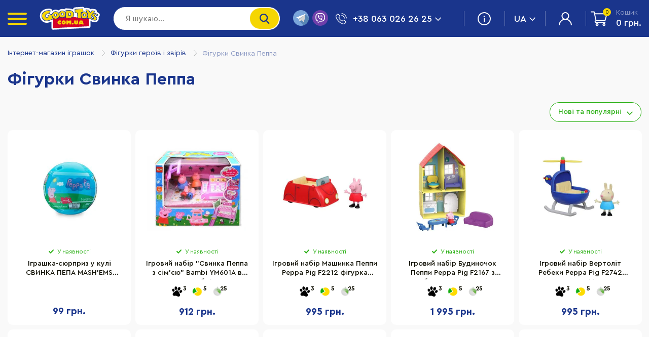

--- FILE ---
content_type: text/html; charset=utf-8
request_url: https://goodtoys.com.ua/category/figurki-svinka-peppa/
body_size: 84847
content:
<!DOCTYPE html><html lang="uk-UA"><head><meta charset="utf-8"><meta name="viewport" content="width=device-width, initial-scale=1.0, minimum-scale=1.0, maximum-scale=1.0, user-scalable=no"><meta name="color-scheme" content="only light"><title>Фігурки Свинка Пеппа  | Goodtoys Інтернет-Магазин</title><meta name="Keywords" content="Фигурки героев и зверей Фігурки Свинка Пеппа купить, Фігурки Свинка Пеппа доставка, Фігурки Свинка Пеппа цена, Фігурки Свинка Пеппа недорого. " /><meta name="Description" content="Фігурки Свинка Пеппа по ціні від  99 грн. ➦ Регулярні акції та знижки  ➦ Доставка по Києву, Україні  |  Goodtoys" /><meta name="google-signin-client_id" content="374237625814-s25gfbfhc6418se2ouurif692uhl2epv.apps.googleusercontent.com"><link rel="alternate" hreflang="ua" href="https://goodtoys.com.ua/category/figurki-svinka-peppa/"/><link rel="alternate" hreflang="ru" href="https://goodtoys.com.ua/ru/category/figurki-svinka-peppa/"/><link rel="canonical" href="/category/figurki-svinka-peppa/"/><link rel="icon" href="/wa-data/public/site/themes/gt2023/images/favicon.ico"><link rel="icon" href="/wa-data/public/site/themes/gt2023/images/favicon.svg" type="image/svg+xml"><link rel="apple-touch-icon" href="/wa-data/public/site/themes/gt2023/images/apple-touch-icon.png"><link rel="stylesheet" href="/wa-data/public/site/themes/gt2023/css/app.min.css?v=21746"><link href="/wa-apps/shop/plugins/credit/css/credit.css?v1769956371" rel="stylesheet"> <link href="/wa-apps/shop/plugins/bdg/css/shopBdgPlugin.css?8.21.0" rel="stylesheet"> <link href="/wa-apps/shop/plugins/productsets/css/frontend.min.css?v=1769956372" rel="stylesheet"> <link href="/wa-apps/shop/plugins/searchplus/css/searchplus.css?v1.0.1" rel="stylesheet"> <link href="/wa-apps/shop/plugins/giftcertificates/css/frontend.cart.min.css?1.0.3" rel="stylesheet">      <link href="/wa-data/public/shop/themes/gt2023/css/order.css?v=1.0.0" rel="stylesheet"><link rel="stylesheet" href="/wa-apps/shop/plugins/storequickorder/css/storequickorder.css"> <style> </style>         <link rel="stylesheet" href="/wa-apps/shop/plugins/seofilter/css/filter-link.css?v=2.22">  <style>i.icon16-flexdiscount.loading{background-image:url(https://goodtoys.com.ua/wa-apps/shop/plugins/flexdiscount/img/loading16.gif)}i.flexdiscount-big-loading{background:url(https://goodtoys.com.ua/wa-apps/shop/plugins/flexdiscount/img/loading.gif) no-repeat}.fl-is-loading > * { opacity: 0.3; }.fl-is-loading { position:relative }.fl-is-loading:after{ position:absolute; top:0;left:0;content:"";width:100%;height:100%; background:url(https://goodtoys.com.ua/wa-apps/shop/plugins/flexdiscount/img/loader2.gif) center center no-repeat}.fl-loader-2:after{ position:absolute; top:0;left:0;content:"";width:100%;height:100%; background:url(/wa-content/img/loading16.gif) center center no-repeat}i.icon16-flexdiscount{background-repeat:no-repeat;height:16px;width:16px;display:inline-block;text-indent:-9999px;text-decoration:none!important;vertical-align:top;margin:-.1em .25em 0 0}i.flexdiscount-big-loading{display:inline-block;width:32px;height:32px;margin:15px 0}.flexdiscount-coup-del-block,.flexdiscount-loader{display:none}.align-center{text-align:center}.flexdiscount-coup-result,.flexdiscount-form,.flexdiscount-price-block,.flexdiscount-user-affiliate,.flexdiscount-user-discounts{margin:10px 0}.flexdiscount-coup-result{color:green}.flexdiscount-coup-result.flexdiscount-error{color:red}.flexdiscount-max-affiliate,.flexdiscount-max-discount{font-size:1.5em;color:#c03;font-weight:600}.flexdiscount-coupon-delete:before{content:'x';padding:5px;-webkit-border-radius:50%;-moz-border-radius:50%;border-radius:50%;border:2px solid red;width:.5em;height:.5em;display:inline-block;text-align:center;line-height:.5em;margin-right:5px;font-size:1.3em;color:red;font-weight:700;vertical-align:middle}.flexdiscount-price-block{display:inline-block}.flexdiscount-product-discount{display:table}.flexdiscount-my-content>div{padding:10px}.flexdiscount-discounts-affiliate{color:#c03;background:#fff4b4;padding:5px 10px;border-radius:20px}/***********************
 *
 * ru: Блок Доступных скидок и бонусов
 * en: Available discount and bonuses
 *
************************/

/**
* Обертка
* Wrap
*/
.flexdiscount-available-discount { }
/**
* Блок вывода Доступных скидок и бонусов
* Available discount and bonuses
*/
.flexdiscount-alldiscounts { clear: none; background-color: #FFFFFF; border: 1px solid #DDDDDD; -webkit-border-radius: 4px; -moz-border-radius: 4px; border-radius: 4px; margin: 10px 0; }
/**
* Шапка
* Header block
*/
.flexdiscount-alldiscounts-heading { background: #fff4b4; text-transform: uppercase; -webkit-border-top-left-radius: 3px; -moz-border-top-left-radius: 3px; border-top-left-radius: 3px; -webkit-border-top-right-radius: 3px; -moz-border-top-right-radius: 3px; border-top-right-radius: 3px; padding: 10px 15px;}
/**
* Заголовок шапки
* Header text
*/
.flexdiscount-alldiscounts-heading .h3 { font-size: 14px; margin: 0; padding: 0; color: #444;}
/**
* Внутренний отступ основной части
* Padding of the block body
*/
.flexdiscount-alldiscounts-body, .flexdiscount-alldiscounts .flexdiscount-body { padding: 15px; }
/*
* Ширина таблицы
* Width table
*/
.flexdiscount-alldiscounts table { width: 100%; }
/*
* Внешний отступ неупорядоченных списков
* Margin of unordered lists
*/
.flexdiscount-alldiscounts ul { margin: 0; }
/*
* Стили таблицы
* Table styles
*/
.flexdiscount-alldiscounts .flexdiscount-table { border-left: 1px solid #000; border-top: 1px solid #000; width: 100%; margin: 0; }
/*
* Стили заголовков и ячеек таблицы
* Table cells styles
*/
.flexdiscount-alldiscounts .flexdiscount-table td, .flexdiscount-alldiscounts .flexdiscount-table th { color: #000; border: 1px solid #000; padding: 5px; }
.fl-discount-skus { margin-bottom: 10px; }
tr.fl-discount-skus td { padding: 10px 5px; }

/***********************
 *
 * ru: Блок Действующих скидок и бонусов
 * en: Product active discounts and bonuses
 *
************************/

/**
* Обертка
* Wrap
*/
.flexdiscount-product-discount { display: table; }
/**
* Блок вывода Действующих скидок и бонусов
* Product active discounts and bonuses block
*/
.flexdiscount-pd-block { background-color: #FFFFFF; border: 1px solid #DDDDDD; -webkit-border-radius: 4px; -moz-border-radius: 4px; border-radius: 4px; margin: 10px 0; }
/**
* Шапка
* Header block
*/
.flexdiscount-pd-block .flexdiscount-heading, #yourshop .flexdiscount-pd-block .flexdiscount-heading { background: #163bdb; text-transform: uppercase; border-color: #DDDDDD; color: #333333; -webkit-border-top-left-radius: 3px; -moz-border-top-left-radius: 3px; border-top-left-radius: 3px; -webkit-border-top-right-radius: 3px; -moz-border-top-right-radius: 3px; border-top-right-radius: 3px; padding: 10px 15px;}
/**
* Заголовок шапки
* Header text
*/
.flexdiscount-pd-block .flexdiscount-heading .h3 { font-size: 14px; margin: 0; padding: 0; color: #fff;}
/**
* Внутренний отступ основной части
* Padding of the block body
*/
.flexdiscount-pd-block .flexdiscount-body { padding: 15px; }
/*
* Внешний отступ неупорядоченных списков
* Margin of unordered lists
*/
.flexdiscount-pd-block ul { margin: 0; }
/*
* Стили таблицы
* Table styles
*/
.flexdiscount-pd-block .flexdiscount-table { border-left: 1px solid #000; border-top: 1px solid #000; width: 100%; margin: 0; }
/*
* Стили заголовков и ячеек таблицы
* Table cells styles
*/
.flexdiscount-pd-block .flexdiscount-table td, .flexdiscount-pd-block .flexdiscount-table th { color: #000; border: 1px solid #000; padding: 5px; }

/***********************
 *
 * ru: Активные скидок и бонусов
 * en: Active discounts and bonuses block
 *
************************/

/**
* Обертка
* Wrap
*/
.flexdiscount-user-discounts { }
/**
* Блок вывода активных скидок и бонусов
* Active discounts and bonuses block
*/
.flexdiscount-discounts { clear: both; overflow: hidden; background-color: #FFFFFF; border: 1px solid #ddd; margin: 10px 0; }
/**
* Шапка
* Header block
*/
.flexdiscount-discounts-heading { background: #eee; text-transform: uppercase; color: #333333; padding: 10px 15px; }
/**
* Заголовок шапки
* Header text
*/
.flexdiscount-discounts-heading .h3 { font-size: 14px; margin: 0; color: #444; }
/**
* Внутренний отступ основной части
* Padding of the block body
*/
.flexdiscount-discounts-body { padding: 0; }
/*
* Ширина таблицы
* Width table
*/
.flexdiscount-discounts table { width: 100%; }
/*
* Стили неупорядоченных списков
* Styles of unordered lists
*/
.flexdiscount-discounts-body ul { list-style: none; padding: 0; margin: 0; }
.flexdiscount-discounts-body li { padding: 10px 15px; background-color: #fefce3; margin: 5px 0; }
/*
* Стили для размера скидки
* Styles for discount
*/
.flexdiscount-discounts-price { color: #e8385c; display: inline-block; }

/***********************
 *
 * ru: Дополнительная форма ввода купонов
 * en: Additional coupon form
 *
************************/

/*
* Цвет сообщения о успешно введенном купоне
* Message color about successfully entered coupon
*/
.flexdiscount-coup-result { color: green; }
/*
* Цвет сообщения о неверно введенном купоне
* Message color about incorrectly entered coupon
*/
.flexdiscount-coup-result.flexdiscount-error { color: #ff0000; }
/**
* Крестик удаления купона
* Delete coupon cross
*/
.flexdiscount-coupon-delete:before { content: 'x'; padding: 5px; -webkit-border-radius: 50%; -moz-border-radius: 50%; border-radius: 50%; border: 2px solid #ff0000; width: .5em; height: .5em; display: inline-block; text-align: center; line-height: .5em; margin-right: 5px; font-size: 1.3em; color: #ff0000; font-weight: bold; vertical-align: middle; }

/***********************
 *
 * ru: Блок правил запрета
 * en: Deny discounts block
 *
************************/

/**
* Обертка
* Wrap
*/
.flexdiscount-deny-discount { }
/**
* Блок вывода правил запрета
* Deny discounts block
*/
.flexdiscount-denydiscounts { clear: none; background-color: #FFFFFF; border: 1px solid #DDDDDD; -webkit-border-radius: 4px; -moz-border-radius: 4px; border-radius: 4px; margin: 10px 0; }
/**
* Шапка
* Header block
*/
.flexdiscount-denydiscounts-heading { background: #ff0000; text-transform: uppercase; -webkit-border-top-left-radius: 3px; -moz-border-top-left-radius: 3px; border-top-left-radius: 3px; -webkit-border-top-right-radius: 3px; -moz-border-top-right-radius: 3px; border-top-right-radius: 3px; padding: 10px 15px;}
/**
* Заголовок шапки
* Header text
*/
.flexdiscount-denydiscounts-heading .h3 { font-size: 14px; margin: 0; padding: 0; color: #fff;}
/**
* Внутренний отступ основной части
* Padding of the block body
*/
.flexdiscount-denydiscounts-body, .flexdiscount-denydiscounts .flexdiscount-body { padding: 15px; }
/*
* Ширина таблицы
* Width table
*/
.flexdiscount-denydiscounts table { width: 100%; }
/*
* Внешний отступ неупорядоченных списков
* Margin of unordered lists
*/
.flexdiscount-denydiscounts ul { margin: 0; }
/*
* Стили таблицы
* Table styles
*/
.flexdiscount-denydiscounts .flexdiscount-table { border-left: 1px solid #000; border-top: 1px solid #000; width: 100%; margin: 0; }
/*
* Стили заголовков и ячеек таблицы
* Table cells styles
*/
.flexdiscount-denydiscounts .flexdiscount-table td, .flexdiscount-denydiscounts .flexdiscount-table th { color: #000; border: 1px solid #000; padding: 5px; }

/***********************
 *
 * ru: Блок цены со скидкой
 * en: Block of price with discount
 *
************************/

/*
* Обертка
* Wrap
*/
.flexdiscount-price-block { display: inline-block; }

/***********************
 *
 * ru: Скидки в личном кабинете
 * en: Discounts in customer account
 *
************************/

/*
* Обертка
* Wrap
*/
.flexdiscount-my-content > div { padding: 10px; }

/***********************
 *
 * ru: Остальные стили
 * en: Other styles
 *
************************/

/*
* Бонусы
* Bonuses
*/
.flexdiscount-discounts-affiliate { color: #c03; background: #fff4b4; padding: 5px 10px; border-radius: 20px; }
/**
* Максимальное значение скидок и бонусов в блоках Доступных и Действующих скидок
* Maximum value of discount and bonuses in Available discounts block and Product discounts block
*/
.flexdiscount-max-discount, .flexdiscount-max-affiliate { font-size: 1.3em; color: #c03; font-weight: 600; }</style> <meta property="og:type" content="article" /> <meta property="og:url" content="https://goodtoys.com.ua/category/figurki-svinka-peppa/" /> <meta property="og:title" content="Фігурки Свинка Пеппа  | Goodtoys Інтернет-Магазин" /> <meta property="og:description" content="Фігурки Свинка Пеппа по ціні від  99 грн. ➦ Регулярні акції та знижки  ➦ Доставка по Києву, Україні  |  Goodtoys" /> <meta name="msvalidate.01" content="BFF0FB8B6CFA6324B98B23BCC5212ADE" /><meta name="google-site-verification" content="i6eLtlfRNV2Xa0GUNp2uCYJWMtmksJR772KLEyXFb3g" /> <script>(function(w,d,s,l,i){w[l]=w[l]||[];w[l].push({'gtm.start':
        new Date().getTime(),event:'gtm.js'});var f=d.getElementsByTagName(s)[0],
        j=d.createElement(s),dl=l!='dataLayer'?'&l='+l:'';j.async=true;j.src=
        'https://www.googletagmanager.com/gtm.js?id='+i+dl;f.parentNode.insertBefore(j,f);
        })(window,document,'script','dataLayer','GTM-PKZ4TPQ');</script> <style>:root {color-scheme: light dark;}</style></head><body>  <svg aria-hidden="true" style="position: absolute; width: 0; height: 0; overflow: hidden; display: none" version="1.1"xmlns="http://www.w3.org/2000/svg" xmlns:xlink="http://www.w3.org/1999/xlink"><defs><symbol id="icon-arrow-bottom" viewBox="0 0 32 32"><path d="M16 25.003l-16-16 2.867-2.869 13.133 13.2 13.133-13.131 2.867 2.864-16 15.936z"></path></symbol><symbol id="icon-arrow-left" viewBox="0 0 32 32"><path stroke-width="0.8889" stroke-miterlimit="4" stroke-linecap="butt" stroke-linejoin="miter" d="M22.963 31.061l-14.172-15.185 14.172-15.185"></path></symbol><symbol id="icon-arrow-right" viewBox="0 0 32 32"><path stroke-width="0.8889" stroke-miterlimit="4" stroke-linecap="butt" stroke-linejoin="miter" d="M9.037 31.061l14.172-15.185-14.172-15.185"></path></symbol><symbol id="icon-boy-color" viewBox="0 0 32 32"><path d="M15.787 19.235c-0.571-0.011-1.115-0.107-1.627-0.275l0.039 0.011-0.477-0.16c-2.225-0.899-3.866-3.337-4.184-6.196-0.052-0.318-0.052-0.689-0.052-1.059 0-0.689 0.052-1.378 0.212-2.066 0.227-0.904 0.554-1.697 0.976-2.428l-0.024 0.045c0.107-0.158 0.265-0.265 0.424-0.265 0.16 0 0.318 0.053 0.477 0.213 0.102 0.147 0.248 0.258 0.418 0.315l0.006 0.002c0.213 0.053 0.424 0 0.689-0.107 0.53-0.317 1.006-1.059 1.271-1.905 0-0.055 0.053-0.107 0.053-0.213 0.053-0.212 0.212-0.424 0.477-0.424 0.212 0 0.424 0.053 0.529 0.265l-0.529 0.265 0.529-0.16c0 0.053 0.053 0.107 0.053 0.16 0.318 0.635 0.794 1.164 1.271 1.324 0.107 0.052 0.265 0.052 0.424 0 0.16-0.107 0.265-0.318 0.318-0.689 0-0.213 0.158-0.372 0.317-0.477 0.213-0.053 0.424-0.053 0.584 0.107 1.006 0.952 1.905 1.164 2.225 1.059 0.212-0.107 0.529 0 0.635 0.212 0.529 0.794 0.899 1.694 1.112 2.647 0.158 0.689 0.264 1.431 0.264 2.118 0 0.32 0 0.637-0.053 0.954-0.264 2.86-1.96 5.297-4.183 6.251-0.107 0.052-0.213 0.107-0.318 0.107-0.534 0.233-1.157 0.369-1.812 0.369-0.015 0-0.029-0-0.043-0l0.002 0zM11.235 8.274c-0.213 0.439-0.396 0.951-0.52 1.486l-0.010 0.050c-0.135 0.503-0.213 1.081-0.213 1.677 0 0.043 0 0.086 0.001 0.129l-0-0.006c0 0.318 0 0.637 0.053 0.954 0.265 2.437 1.694 4.556 3.547 5.297 0.16 0.052 0.265 0.107 0.425 0.158 0.38 0.122 0.816 0.192 1.27 0.192 0.513 0 1.005-0.090 1.461-0.255l-0.030 0.009c0.107-0.052 0.158-0.052 0.265-0.107 1.906-0.792 3.284-2.91 3.549-5.4 0.052-0.265 0.052-0.584 0.052-0.849 0.001-0.039 0.001-0.086 0.001-0.132 0-0.611-0.078-1.204-0.224-1.77l0.011 0.049c-0.167-0.76-0.442-1.433-0.811-2.041l0.017 0.030c-0.635 0.052-1.429-0.213-2.225-0.795-0.158 0.317-0.37 0.529-0.635 0.635-0.198 0.094-0.43 0.148-0.675 0.148-0.195 0-0.382-0.035-0.556-0.098l0.011 0.004c-0.475-0.16-0.952-0.53-1.376-1.059-0.37 0.741-0.847 1.324-1.429 1.641-0.477 0.265-1.006 0.37-1.484 0.213-0.212-0.055-0.317-0.107-0.475-0.16z"></path><path d="M9.589 13.251c-0.265 0-0.582-0.107-0.847-0.212-0.587-0.364-1.010-0.944-1.162-1.626l-0.003-0.017c-0.37-1.271 0.16-2.488 1.166-2.754 0.635-0.158 1.378 0.107 1.853 0.742 0.078 0.075 0.127 0.18 0.127 0.297 0 0.045-0.007 0.089-0.021 0.13l0.001-0.003c-0.107 0.582-0.213 1.164-0.213 1.801 0 0.317 0 0.635 0.055 0.952 0 0.213-0.107 0.424-0.265 0.53-0.091 0.056-0.199 0.095-0.315 0.106l-0.003 0c-0.107 0-0.212 0.052-0.37 0.052zM9.112 9.597h-0.107c-0.37 0.107-0.634 0.741-0.422 1.483 0.107 0.424 0.37 0.794 0.689 1.006 0.052 0.053 0.105 0.053 0.212 0.107v-0.582c0-0.584 0.052-1.219 0.158-1.748-0.119-0.162-0.308-0.265-0.521-0.265-0.003 0-0.006 0-0.010 0h0.001zM21.984 13.146c-0.107 0-0.265 0-0.37-0.053-0.119-0.012-0.227-0.050-0.322-0.108l0.003 0.002c-0.212-0.107-0.264-0.317-0.264-0.529 0.052-0.265 0.052-0.53 0.052-0.847 0-0.635-0.052-1.272-0.212-1.854-0.013-0.038-0.020-0.081-0.020-0.127 0-0.117 0.049-0.222 0.127-0.297l0-0c0.529-0.635 1.219-0.954 1.906-0.794 0.37 0.107 0.742 0.37 0.954 0.794 0.317 0.53 0.37 1.271 0.212 2.011-0.213 0.742-0.635 1.326-1.166 1.643-0.318 0.053-0.582 0.16-0.899 0.16zM21.931 9.755c0.107 0.582 0.16 1.219 0.16 1.854v0.475c0.052 0 0.158-0.052 0.212-0.052 0.317-0.16 0.582-0.53 0.689-1.006 0.105-0.425 0.105-0.902-0.107-1.219-0.067-0.126-0.179-0.221-0.315-0.264l-0.004-0.001c-0.158-0.107-0.424 0-0.635 0.213zM12.134 8.485c-0.158 0-0.318 0-0.424-0.053-0.415-0.113-0.762-0.357-1.002-0.684l-0.004-0.005c-0.244 0.173-0.547 0.276-0.875 0.276-0.065 0-0.13-0.004-0.193-0.012l0.008 0.001c-0.42-0.069-0.775-0.302-1.002-0.63l-0.003-0.005c-0.477-0.635-0.689-1.589-0.53-2.648 0.213-1.694 1.272-2.86 2.331-2.754 0.264 0.053 0.475 0.107 0.687 0.265 0.744-1.272 2.702-3.074 7.893-1.801 0.37 0.107 0.634 0.37 0.687 0.742 0.477 0.052 0.901 0.158 1.378 0.264 0.424 0.107 0.689 0.424 0.689 0.795 0 0.158 0 0.317-0.107 0.424 0.213 0.264 0.424 0.37 0.635 0.529 1.059 0.689 1.854 1.643 2.011 2.49 0.107 0.424 0 0.794-0.157 1.112-0.477 0.741-1.696 0.847-3.019 0.265-0.053 0.105-0.16 0.212-0.213 0.317-0.117 0.115-0.258 0.205-0.416 0.263l-0.008 0.003c-0.687 0.265-1.694 0-2.7-0.689-0.158 0.318-0.37 0.53-0.689 0.635-0.794 0.37-1.801-0.053-2.595-1.006-0.477 1.164-1.431 1.906-2.383 1.906zM10.808 6.366h0.055c0.212 0.052 0.37 0.158 0.424 0.317s0.158 0.265 0.212 0.424c0.107 0.107 0.212 0.265 0.424 0.318 0.635 0.158 1.589-0.635 1.96-2.011 0-0.055 0.053-0.16 0.053-0.213 0.052-0.212 0.264-0.424 0.475-0.424 0.213 0 0.477 0.107 0.53 0.318 0 0.052 0.053 0.105 0.107 0.158 0.475 1.006 1.323 1.536 1.694 1.376 0.158-0.105 0.264-0.317 0.317-0.687 0-0.213 0.16-0.372 0.318-0.477 0.212-0.053 0.424-0.053 0.529 0.107 1.006 0.952 1.908 1.164 2.225 1.058 0.053 0 0.053 0 0.053-0.052 0.053-0.053 0.107-0.213 0.053-0.318 0-0.212 0.107-0.37 0.264-0.477 0.075-0.050 0.166-0.080 0.265-0.080s0.191 0.030 0.267 0.081l-0.002-0.001c1.219 0.689 2.066 0.584 2.225 0.372 0.053-0.053 0.053-0.213 0-0.318-0.107-0.477-0.635-1.219-1.589-1.801-0.424-0.264-0.899-0.529-1.378-0.635-0.211-0.061-0.364-0.25-0.37-0.475l-0-0.001c0-0.213 0.107-0.372 0.265-0.477-0.477-0.107-0.954-0.16-1.378-0.213-0.265 0-0.424-0.21-0.477-0.422 0-0.107 0-0.213 0.053-0.318-4.45-1.006-5.932 0.477-6.408 1.324 0.013 0.042 0.020 0.091 0.020 0.141 0 0.129-0.048 0.247-0.127 0.336l0-0.001c-0.107 0.107-0.158 0.212-0.212 0.317-0.1 0.16-0.274 0.265-0.474 0.265-0.001 0-0.002 0-0.003 0h0c-0.212 0-0.37-0.158-0.477-0.317-0.107-0.318-0.317-0.477-0.475-0.477-0.372-0.053-1.006 0.635-1.166 1.8-0.107 0.742 0.053 1.431 0.318 1.854 0.105 0.158 0.212 0.212 0.317 0.212 0.213 0.053 0.424-0.107 0.635-0.37 0.158-0.107 0.265-0.213 0.477-0.213z"></path><path d="M22.408 9.49c0 0 0 0 0 0-0.292 0-0.529-0.237-0.53-0.529v-0c0.053-1.166-0.582-1.908-0.582-1.96-0.212-0.213-0.158-0.584 0.053-0.742 0.212-0.212 0.53-0.158 0.742 0.053 0.052 0.053 0.899 1.059 0.847 2.648 0 0.317-0.213 0.529-0.53 0.529zM9.009 9.597c-0.293 0-0.53-0.237-0.53-0.53v0c0.053-0.847 0.318-1.483 0.53-1.853 0.158-0.265 0.477-0.37 0.742-0.213 0.264 0.16 0.37 0.478 0.212 0.742-0.234 0.39-0.372 0.861-0.372 1.364 0 0.005 0 0.009 0 0.014v-0.001c-0.065 0.269-0.299 0.467-0.581 0.477l-0.001 0zM15.787 15.899c-0.794 0-1.483-0.317-2.065-0.847-0.098-0.093-0.159-0.225-0.159-0.371s0.061-0.278 0.159-0.371l0-0c0.093-0.098 0.225-0.158 0.37-0.158s0.277 0.061 0.37 0.158l0 0c0.689 0.689 1.908 0.689 2.595 0 0.093-0.098 0.225-0.159 0.371-0.159s0.278 0.061 0.371 0.159l0 0c0.098 0.093 0.159 0.225 0.159 0.371s-0.061 0.278-0.159 0.371l-0 0c-0.53 0.53-1.219 0.847-2.011 0.847zM13.243 11.291c-0.317 0-0.529-0.212-0.529-0.529v-0.954c0-0.318 0.212-0.53 0.529-0.53 0.318 0 0.53 0.213 0.53 0.53v0.954c-0.001 0.292-0.238 0.529-0.53 0.529 0 0 0 0 0 0v0zM18.383 11.291c-0.317 0-0.529-0.212-0.529-0.529v-0.954c0-0.318 0.212-0.53 0.529-0.53 0.318 0 0.53 0.213 0.53 0.53v0.954c-0.001 0.292-0.238 0.529-0.53 0.529 0 0 0 0 0 0v0zM15.84 32c-2.225 0-4.396-0.213-6.302-0.635-1.194-0.262-2.238-0.608-3.23-1.048l0.107 0.042c-0.213-0.107-0.318-0.265-0.318-0.477v-0.107c0-1.694 0.424-3.389 1.271-4.82 0.906-1.595 2.203-2.874 3.764-3.734l0.050-0.025c0.518-0.313 1.117-0.567 1.752-0.732l0.047-0.010h0.053c0.305-0.103 0.531-0.364 0.581-0.684l0.001-0.005 0.213-1.271c0.039-0.156 0.134-0.286 0.261-0.369l0.002-0.001c0.080-0.046 0.175-0.073 0.277-0.073 0.052 0 0.103 0.007 0.151 0.020l-0.004-0.001c0.38 0.122 0.817 0.192 1.27 0.192 0.513 0 1.005-0.090 1.461-0.255l-0.030 0.009c0.158-0.053 0.317-0.053 0.424 0.053 0.158 0.053 0.212 0.212 0.265 0.37l0.265 1.326c0.051 0.295 0.254 0.532 0.523 0.632l0.006 0.002 0.053 0.053c0.689 0.212 1.219 0.424 1.748 0.741 0.847 0.477 1.641 1.006 2.331 1.696 0.631 0.628 1.175 1.342 1.616 2.123l0.025 0.049c0.794 1.429 1.218 3.072 1.218 4.766v0.053c0 0.212-0.107 0.37-0.317 0.475-0.849 0.425-1.96 0.795-3.284 1.061-1.843 0.37-3.962 0.582-6.131 0.582-0.042 0-0.084-0-0.126-0l0.007 0zM7.154 29.51c0.737 0.319 1.606 0.594 2.506 0.78l0.089 0.015c1.779 0.37 3.824 0.582 5.919 0.582 0.042 0 0.083-0 0.125-0l-0.006 0c2.173 0 4.238-0.212 6.039-0.582 1.027-0.211 1.93-0.503 2.787-0.881l-0.087 0.034c-0.054-1.467-0.46-2.828-1.135-4.016l0.023 0.043c-0.41-0.726-0.885-1.352-1.431-1.908l0.001 0.001c-0.599-0.587-1.277-1.097-2.017-1.511l-0.048-0.025c-0.441-0.256-0.951-0.473-1.489-0.624l-0.047-0.011c-0.084-0.014-0.157-0.052-0.213-0.107l0 0c-0.529-0.212-0.952-0.742-1.059-1.429l-0.158-0.795c-0.37 0.081-0.795 0.127-1.231 0.127-0.332 0-0.658-0.027-0.975-0.079l0.035 0.005-0.158 0.742c-0.107 0.687-0.582 1.218-1.219 1.483-0.052 0.053-0.107 0.053-0.158 0.053-0.529 0.158-1.059 0.424-1.589 0.687-1.429 0.795-2.595 1.908-3.389 3.337-0.689 1.219-1.059 2.648-1.112 4.078z"></path><path d="M15.842 22.679c-1.219 0-2.331-0.53-3.072-1.483-0.107-0.16-0.158-0.318-0.107-0.477 0.061-0.159 0.174-0.288 0.316-0.368l0.004-0.002c0.305-0.104 0.53-0.365 0.58-0.684l0.001-0.005 0.213-1.271c0.039-0.157 0.133-0.287 0.261-0.37l0.002-0.001c0.107-0.052 0.265-0.107 0.424-0.052 0.38 0.122 0.817 0.192 1.27 0.192 0.513 0 1.005-0.090 1.461-0.255l-0.030 0.009c0.158-0.053 0.317-0.053 0.424 0.052 0.158 0.053 0.212 0.213 0.265 0.372l0.264 1.324c0.051 0.296 0.254 0.534 0.525 0.634l0.006 0.002c0.158 0.053 0.265 0.212 0.318 0.37 0.052 0.158 0 0.318-0.107 0.477-0.683 0.935-1.775 1.536-3.008 1.536-0.004 0-0.007 0-0.011-0h0.001zM14.040 20.983c0.477 0.424 1.112 0.635 1.801 0.635s1.324-0.265 1.853-0.689c-0.277-0.286-0.48-0.644-0.579-1.043l-0.003-0.016-0.158-0.795c-0.37 0.081-0.795 0.127-1.231 0.127-0.332 0-0.658-0.027-0.975-0.079l0.035 0.005-0.158 0.742c-0.055 0.446-0.268 0.833-0.582 1.111l-0.002 0.002z"></path><path d="M15.84 24.797c-2.118 0-4.026-1.166-4.873-2.965-0.107-0.265 0-0.53 0.213-0.689 0.518-0.313 1.116-0.567 1.751-0.732l0.047-0.010h0.055c0.305-0.103 0.531-0.364 0.581-0.684l0.001-0.005 0.213-1.271c0.039-0.156 0.134-0.286 0.261-0.369l0.002-0.001c0.079-0.046 0.175-0.073 0.276-0.073 0.052 0 0.103 0.007 0.151 0.021l-0.004-0.001c0.38 0.122 0.816 0.192 1.27 0.192 0.513 0 1.005-0.090 1.46-0.255l-0.030 0.009c0.16-0.052 0.318-0.052 0.425 0.053 0.158 0.053 0.212 0.213 0.264 0.372l0.265 1.323c0.050 0.296 0.254 0.535 0.525 0.635l0.006 0.002 0.052 0.052c0.689 0.213 1.219 0.424 1.748 0.742 0.265 0.158 0.318 0.424 0.213 0.689-0.849 1.8-2.755 2.965-4.873 2.965zM12.186 21.832c0.741 1.164 2.171 1.905 3.654 1.905 1.536 0 2.912-0.741 3.654-1.958-0.298-0.14-0.65-0.266-1.016-0.361l-0.043-0.009c-0.084-0.014-0.157-0.052-0.213-0.107l0 0c-0.581-0.212-1.006-0.741-1.111-1.429l-0.158-0.795c-0.37 0.081-0.795 0.127-1.231 0.127-0.332 0-0.658-0.027-0.975-0.079l0.035 0.005-0.16 0.742c-0.107 0.687-0.582 1.219-1.218 1.483-0.053 0.053-0.107 0.053-0.158 0.053-0.372 0.107-0.742 0.264-1.059 0.424z"></path></symbol><symbol id="icon-clock" viewBox="0 0 32 32"><path d="M16 0c-8.811 0-16 7.19-16 16 0 8.811 7.19 16 16 16 8.811 0 16-7.19 16-16 0-8.811-7.19-16-16-16zM16 30.125c-7.789 0-14.125-6.336-14.125-14.125s6.336-14.125 14.125-14.125c7.789 0 14.125 6.336 14.125 14.125s-6.336 14.125-14.125 14.125z"></path><path d="M8.046 24.892c0.009 0 0.021 0.001 0.032 0.001 0.518 0 0.938-0.42 0.938-0.938s-0.42-0.938-0.938-0.938c-0.011 0-0.022 0-0.033 0.001l0.002-0c-0.504 0.018-0.906 0.43-0.906 0.937s0.402 0.92 0.904 0.937l0.002 0zM23.954 8.982c0.009 0 0.020 0.001 0.032 0.001 0.518 0 0.938-0.42 0.938-0.938s-0.42-0.938-0.938-0.938c-0.011 0-0.022 0-0.033 0.001l0.002-0c-0.504 0.018-0.906 0.43-0.906 0.937s0.402 0.92 0.904 0.937l0.002 0zM7.382 7.381c-0.175 0.17-0.283 0.408-0.283 0.671 0 0.518 0.42 0.938 0.938 0.938 0.263 0 0.501-0.108 0.671-0.283l0-0c0.157-0.167 0.254-0.393 0.254-0.642 0-0.518-0.42-0.938-0.938-0.938-0.249 0-0.475 0.097-0.643 0.255l0-0zM23.292 23.293c-0.187 0.172-0.303 0.417-0.303 0.69 0 0.518 0.42 0.938 0.938 0.938 0.273 0 0.518-0.116 0.69-0.302l0.001-0.001c0.153-0.166 0.247-0.39 0.247-0.635 0-0.518-0.42-0.938-0.938-0.938-0.245 0-0.468 0.094-0.635 0.248l0.001-0.001zM16 7.563c0.518 0 0.938-0.42 0.938-0.938 0-0 0-0.001 0-0.001v0-1.873c0-0.518-0.42-0.938-0.938-0.938s-0.938 0.42-0.938 0.938v0 1.875c0.001 0.518 0.42 0.937 0.938 0.938h0zM16 24.437c-0.518 0-0.938 0.42-0.938 0.938 0 0 0 0.001 0 0.001v-0 1.874c0 0.518 0.42 0.938 0.938 0.938s0.938-0.42 0.938-0.938v0-1.875c0-0.518-0.42-0.938-0.938-0.938v0zM7.563 16c0-0.518-0.42-0.938-0.938-0.938-0 0-0.001 0-0.001 0h-1.873c-0.518 0-0.938 0.42-0.938 0.938s0.42 0.938 0.938 0.938v0h1.875c0.517-0.001 0.937-0.42 0.937-0.938 0 0 0 0 0 0v0zM24.437 16c0.001 0.518 0.421 0.938 0.939 0.938h1.874c0.518 0 0.938-0.42 0.938-0.938s-0.42-0.938-0.938-0.938v0h-1.875c-0.518 0-0.938 0.42-0.938 0.938v0zM16.938 15.612v-5.237c0-0.518-0.42-0.938-0.938-0.938s-0.938 0.42-0.938 0.938v0 5.626c0 0.249 0.099 0.487 0.275 0.662l5.625 5.626c0.17 0.175 0.408 0.283 0.671 0.283 0.518 0 0.938-0.42 0.938-0.938 0-0.263-0.108-0.501-0.283-0.671l-5.351-5.351z"></path></symbol><symbol id="icon-close" viewBox="0 0 32 32"><path d="M30.743 1.26c-0.343-0.347-0.819-0.561-1.345-0.561s-1.002 0.215-1.345 0.561l-12.053 12.053-12.052-12.052c-0.343-0.346-0.819-0.56-1.344-0.56s-1.001 0.214-1.344 0.559l-0 0c-0.346 0.343-0.56 0.819-0.56 1.344s0.214 1.001 0.559 1.344l12.052 12.052-12.052 12.052c-0.34 0.345-0.55 0.819-0.55 1.341 0 1.047 0.842 1.898 1.887 1.911h0.001c0.003 0 0.006 0 0.009 0 0.521 0 0.992-0.215 1.328-0.561l0-0 12.049-12.052 12.052 12.052c0.343 0.343 0.815 0.557 1.337 0.561h0.001c0.005 0 0.012 0 0.018 0 0.518 0 0.986-0.215 1.32-0.561l0.001-0.001c0.346-0.343 0.561-0.819 0.561-1.345s-0.215-1.002-0.561-1.345l-0-0-12.023-12.052 12.052-12.052c0.346-0.343 0.56-0.819 0.56-1.344s-0.214-1.001-0.559-1.344l-0-0z"></path></symbol><symbol id="icon-facebook" viewBox="0 0 32 32"><path d="M18.285 17.055h5.134l0.806-5.247h-5.941v-2.87c0-2.179 0.708-4.111 2.735-4.111h3.256v-4.578c-0.572-0.077-1.782-0.248-4.070-0.248-4.774 0-7.573 2.538-7.573 8.317v3.491h-4.909v5.247h4.908v14.422c0.972 0.148 1.958 0.247 2.968 0.247 0.914 0 1.805-0.084 2.685-0.204v-14.465z"></path></symbol><symbol id="icon-filter" viewBox="0 0 32 32"><path d="M30.811 0h-29.499c-0.69 0-1.25 0.56-1.25 1.25v0c0 3.481 1.493 6.804 4.094 9.116l5.476 4.866c0.917 0.82 1.492 2.007 1.493 3.328v12.189c0 0.996 1.113 1.593 1.943 1.040l7.374-4.916c0.337-0.227 0.556-0.608 0.556-1.040 0-0 0-0 0-0v0-7.273c0-1.271 0.544-2.484 1.493-3.328l5.476-4.866c2.514-2.246 4.090-5.497 4.091-9.116v-0c0 0 0 0 0 0 0-0.69-0.559-1.249-1.248-1.25h-0zM26.306 8.498l-5.476 4.866c-1.433 1.28-2.33 3.132-2.331 5.195v6.604l-4.875 3.25v-9.852c-0.001-2.063-0.9-3.917-2.327-5.19l-0.007-0.006-5.474-4.866c-1.695-1.513-2.852-3.598-3.168-5.948l-0.005-0.050h26.836c-0.321 2.401-1.478 4.485-3.164 5.99l-0.010 0.008z"></path></symbol><symbol id="icon-gift" viewBox="0 0 32 32"><path d="M25 8.5h-0.524c0.323-0.66 0.512-1.437 0.512-2.258 0-2.892-2.344-5.236-5.236-5.236-1.471 0-2.799 0.606-3.751 1.582l-0.001 0.001c-0.953-0.985-2.287-1.596-3.764-1.596-2.892 0-5.236 2.344-5.236 5.236 0 0.007 0 0.014 0 0.021v-0.001c0.004 0.78 0.182 1.55 0.526 2.25h-0.526c-2.485 0-4.5 2.015-4.5 4.5v0 3c0 0.828 0.672 1.5 1.5 1.5v0h1.5v9c0 2.485 2.015 4.5 4.5 4.5v0h12c2.485 0 4.5-2.015 4.5-4.5v0-9h1.5c0.828 0 1.5-0.672 1.5-1.5v0-3c0-2.485-2.015-4.5-4.5-4.5v0zM14.5 28h-4.5c-0.828 0-1.5-0.672-1.5-1.5v0-9h6v10.5zM14.5 14.5h-9v-1.5c0-0.828 0.672-1.5 1.5-1.5v0h7.5v3zM14.5 8.5h-2.25c-1.243 0-2.25-1.007-2.25-2.25s1.007-2.25 2.25-2.25c1.243 0 2.25 1.007 2.25 2.25v0 2.25zM17.5 6.25c0-1.243 1.007-2.25 2.25-2.25s2.25 1.007 2.25 2.25c0 1.243-1.007 2.25-2.25 2.25v0h-2.25v-2.25zM23.5 26.5c0 0.828-0.672 1.5-1.5 1.5v0h-4.5v-10.5h6v9zM26.5 14.5h-9v-3h7.5c0.828 0 1.5 0.672 1.5 1.5v0 1.5z"></path></symbol><symbol id="icon-girl-color" viewBox="0 0 32 32"><path d="M10.014 15.598c-0.009 0-0.020 0-0.031 0-0.287 0-0.555-0.079-0.783-0.217l0.007 0.004c-0.536-0.27-0.913-0.861-1.074-1.507-0.323-1.182 0.162-2.366 1.076-2.581h0.16c0.539-0.053 1.131 0.215 1.56 0.699 0.107 0.107 0.162 0.268 0.107 0.43-0.102 0.462-0.16 0.993-0.16 1.538 0 0.027 0 0.053 0 0.080l-0-0.004v0.914c0 0.215-0.107 0.43-0.268 0.538-0.108 0.053-0.216 0.107-0.27 0.107h-0.323zM9.531 12.318c-0.376 0.107-0.593 0.645-0.376 1.291 0.107 0.376 0.322 0.698 0.591 0.859 0.053 0 0.053 0.055 0.107 0.055v-0.538c0-0.538 0.055-1.021 0.108-1.506-0.162-0.108-0.268-0.162-0.43-0.162zM21.307 15.543c-0.107 0-0.268 0-0.376-0.052h-0.053c-0.084-0.014-0.158-0.052-0.215-0.107l0 0c-0.163-0.101-0.27-0.278-0.27-0.481 0-0.002 0-0.004 0-0.005v0-0.913c0-0.012 0-0.027 0-0.041 0-0.576-0.058-1.138-0.169-1.681l0.009 0.054c-0.055-0.16 0-0.322 0.107-0.483 0.485-0.591 1.129-0.861 1.722-0.699 0.375 0.107 0.698 0.376 0.914 0.699 0.322 0.538 0.375 1.182 0.16 1.882-0.215 1.129-1.021 1.829-1.829 1.829zM21.362 12.372c0.107 0.538 0.16 1.076 0.16 1.614v0.43c0.27-0.107 0.538-0.43 0.701-0.914 0.107-0.376 0.053-0.808-0.055-1.076-0.053-0.107-0.107-0.215-0.27-0.215-0.006-0-0.012-0-0.019-0-0.194 0-0.373 0.061-0.52 0.164l0.003-0.002zM15.554 32c-1.98-0.004-3.913-0.199-5.782-0.569l0.19 0.031c-1.129-0.27-2.043-0.538-2.796-0.914-0.162-0.107-0.323-0.27-0.323-0.485v-0.107c0-1.506 0.376-3.011 1.129-4.302 0.505-0.843 1.093-1.568 1.77-2.2l0.006-0.005c0.162-0.162 0.376-0.323 0.645-0.538 0.089-0.058 0.198-0.093 0.315-0.093 0.174 0 0.331 0.077 0.437 0.199l0.001 0.001c0.754 1.021 1.935 2.258 3.281 2.743l0.861-1.452c0.101-0.162 0.278-0.268 0.48-0.268 0.001 0 0.002 0 0.003 0h-0c0.001 0 0.003-0 0.004-0 0.202 0 0.379 0.106 0.479 0.266l0.001 0.002 0.753 1.346c0.968-0.431 2.043-1.346 3.011-2.636 0.162-0.213 0.485-0.268 0.754-0.107l0.645 0.483c0.162 0.107 0.268 0.27 0.43 0.376 0.593 0.593 1.076 1.184 1.452 1.883 0.699 1.291 1.129 2.796 1.129 4.247v0.055c0 0.213-0.107 0.376-0.322 0.483-0.754 0.376-1.775 0.701-2.904 0.969-1.697 0.374-3.646 0.589-5.646 0.591h-0.002zM7.971 29.687c0.593 0.27 1.399 0.485 2.26 0.701 1.599 0.337 3.437 0.532 5.32 0.536h0.003c1.882 0 3.764-0.162 5.324-0.538 0.914-0.215 1.722-0.43 2.366-0.753-0.060-1.271-0.411-2.448-0.988-3.482l0.021 0.040c-0.349-0.645-0.779-1.195-1.286-1.663l-0.004-0.004c-0.112-0.118-0.235-0.224-0.369-0.316l-0.008-0.005c-0.055-0.055-0.108-0.055-0.162-0.107-1.129 1.397-2.366 2.312-3.604 2.741-0.048 0.013-0.103 0.021-0.159 0.021-0.196 0-0.371-0.092-0.484-0.235l-0.001-0.001-0.538-0.914-0.591 1.021c-0.094 0.17-0.271 0.283-0.475 0.283-0.042 0-0.082-0.005-0.121-0.014l0.004 0.001c-1.344-0.323-2.688-1.291-3.925-2.796-0.053 0.053-0.107 0.107-0.162 0.107-0.645 0.538-1.128 1.184-1.559 1.935-0.485 0.969-0.861 2.206-0.861 3.444z"></path><path d="M15.554 24.364c-1.399 0-2.69-0.538-3.604-1.56-0.079-0.090-0.127-0.209-0.127-0.339 0-0.051 0.008-0.101 0.021-0.148l-0.001 0.004c0.053-0.162 0.162-0.323 0.322-0.376 0.27-0.108 0.538-0.216 0.861-0.323 0.268-0.107 0.485-0.323 0.538-0.538l0.107-0.753c0.040-0.159 0.137-0.291 0.267-0.375l0.002-0.001c0.162-0.055 0.323-0.107 0.43-0.055 0.808 0.27 1.667 0.323 2.475 0.055 0.162-0.055 0.322-0.055 0.43 0.053 0.107 0.107 0.215 0.215 0.268 0.376l0.108 0.699c0.064 0.235 0.219 0.426 0.425 0.536l0.005 0.002s0.055 0 0.055 0.053c0.268 0.107 0.538 0.162 0.806 0.323 0.162 0.053 0.268 0.215 0.323 0.376 0.053 0.162 0 0.323-0.107 0.485-0.914 0.914-2.206 1.506-3.604 1.506zM13.349 22.642c0.645 0.431 1.397 0.646 2.15 0.646 0.808 0 1.56-0.215 2.205-0.646-0.053 0-0.053 0-0.107-0.053-0.535-0.226-0.924-0.704-1.020-1.281l-0.001-0.010v-0.162c-0.26 0.048-0.559 0.075-0.864 0.075-0.4 0-0.789-0.047-1.161-0.135l0.034 0.007-0.053 0.162c-0.107 0.645-0.538 1.128-1.182 1.397 0.053-0.053 0 0 0 0z"></path><path d="M14.694 26.946h-0.107c-1.454-0.323-2.906-1.452-4.25-3.227-0.058-0.089-0.093-0.198-0.093-0.315 0-0.174 0.077-0.331 0.199-0.437l0.001-0.001c0.325-0.215 0.646-0.43 1.022-0.645 0.215-0.108 0.485-0.216 0.701-0.323 0.213-0.107 0.483-0.053 0.59 0.107 0.701 0.754 1.722 1.184 2.796 1.184 1.076 0 2.152-0.43 2.85-1.237 0.163-0.162 0.378-0.215 0.593-0.162 0.215 0.107 0.485 0.215 0.699 0.323 0.376 0.215 0.699 0.43 1.021 0.646 0.107 0.107 0.215 0.213 0.215 0.376 0 0.16 0 0.268-0.107 0.376-1.237 1.612-2.581 2.743-3.925 3.173-0.048 0.014-0.104 0.021-0.161 0.021-0.196 0-0.371-0.092-0.485-0.235l-0.001-0.001-0.538-0.914-0.591 1.021c-0.053 0.162-0.268 0.27-0.43 0.27zM11.52 23.503c0.753 0.914 1.774 1.882 2.956 2.258l0.808-1.397c-1.182-0.057-2.247-0.516-3.071-1.242l0.005 0.005-0.322 0.162c-0.107 0-0.27 0.107-0.376 0.215zM16.198 24.311l0.753 1.344c0.861-0.376 1.775-1.129 2.636-2.205-0.163-0.107-0.27-0.162-0.431-0.27-0.107-0.053-0.162-0.107-0.27-0.162-0.698 0.701-1.667 1.131-2.688 1.291zM15.663 18.019c-0.701 0-1.399-0.27-1.883-0.808-0.1-0.095-0.161-0.228-0.161-0.376s0.062-0.282 0.161-0.376l0-0c0.095-0.099 0.228-0.161 0.376-0.161s0.282 0.062 0.376 0.161l0 0c0.593 0.591 1.667 0.591 2.26 0 0.095-0.099 0.228-0.161 0.376-0.161s0.282 0.062 0.376 0.161l0 0c0.099 0.095 0.161 0.228 0.161 0.376s-0.062 0.282-0.161 0.376l-0 0c-0.485 0.538-1.184 0.808-1.882 0.808zM13.297 13.877c-0.323 0-0.538-0.215-0.538-0.538v-0.861c0-0.322 0.215-0.538 0.538-0.538s0.538 0.216 0.538 0.538v0.861c0 0.323-0.215 0.538-0.538 0.538zM17.975 13.877c-0.322 0-0.538-0.215-0.538-0.538v-0.861c0-0.322 0.216-0.538 0.538-0.538 0.323 0 0.538 0.216 0.538 0.538v0.861c0 0.323-0.215 0.538-0.538 0.538z"></path><path d="M15.662 21.192c-0.598-0.007-1.17-0.105-1.707-0.281l0.040 0.011-0.268-0.107c-2.152-0.914-3.657-3.281-3.872-6.024v-0.753c0-0.646 0.053-1.237 0.215-1.829 0.053-0.162 0.107-0.376 0.107-0.538 0 0 0-0.053 0.055-0.107 0-0.055 0.053-0.216 0.107-0.323l0.055-0.107s0-0.055 0.053-0.055c0-0.053 0.053-0.107 0.053-0.162 0.107-0.268 0.376-0.376 0.646-0.323 0.43 0.107 1.182-0.322 1.612-1.291 0.171-0.351 0.271-0.764 0.271-1.2 0-0.032-0.001-0.064-0.002-0.096l0 0.005v-0.053c0-0.001 0-0.002 0-0.003 0-0.202 0.106-0.379 0.266-0.479l0.002-0.001c0.055 0 0.055-0.055 0.108-0.055 0.053-0.053 0.162-0.053 0.215-0.107 0.053-0.055 0.162-0.055 0.27-0.108 0.107-0.053 0.213-0.107 0.322-0.107 0.055 0 0.107-0.055 0.107-0.055h0.055c0.039-0.013 0.084-0.021 0.131-0.021 0.118 0 0.224 0.049 0.3 0.128l0 0c0.698 0.163 1.612 0.163 2.258-0.053 0.047-0.025 0.102-0.040 0.161-0.040s0.114 0.015 0.163 0.041l-0.002-0.001c0.108 0.055 0.216 0.055 0.323 0.108 0.162 0.053 0.27 0.107 0.431 0.215 0.053 0.053 0.107 0.053 0.107 0.107 0.162 0.108 0.215 0.27 0.215 0.485-0.053 0.376 0.055 0.861 0.27 1.291 0.43 0.914 1.128 1.399 1.559 1.291h0.053c0.27-0.053 0.485 0.055 0.593 0.27 0 0 0.053 0.053 0.053 0.107 0 0.055 0.053 0.055 0.053 0.108l0.053 0.107v0.055c0.055 0.107 0.055 0.215 0.108 0.268v0.055c0.053 0.16 0.107 0.376 0.162 0.536 0.162 0.593 0.215 1.237 0.215 1.883v0.643c0 0.107 0 0.215-0.053 0.323-0.27 2.688-1.722 4.893-3.819 5.807-0.162 0.053-0.268 0.107-0.43 0.162-0.591 0.162-1.076 0.27-1.614 0.27zM11.252 11.672c0 0.053-0.053 0.107-0.053 0.215v0.055c-0.053 0.16-0.053 0.322-0.107 0.483-0.103 0.464-0.162 0.998-0.162 1.545 0 0.024 0 0.049 0 0.073l-0-0.004v0.645c0.213 2.366 1.451 4.357 3.226 5.109l0.215 0.107c0.392 0.146 0.846 0.23 1.319 0.23 0.413 0 0.81-0.064 1.183-0.183l-0.028 0.008c0.108-0.064 0.237-0.104 0.375-0.107h0.001c1.72-0.754 2.956-2.69 3.173-4.948 0-0.108 0-0.216 0.053-0.27v-0.538c0-0.010 0-0.021 0-0.032 0-0.579-0.059-1.143-0.171-1.689l0.009 0.054c-0.053-0.162-0.053-0.323-0.107-0.43v-0.053c0-0.055-0.055-0.108-0.055-0.162-0.914-0.055-1.829-0.753-2.366-1.935-0.189-0.425-0.323-0.917-0.375-1.433l-0.002-0.020c-0.053 0-0.107-0.053-0.16-0.053-0.055 0-0.055 0-0.108-0.053-0.914 0.268-2.043 0.215-2.85 0-0.055 0-0.055 0-0.108 0.053-0.053 0-0.107 0.053-0.162 0.053 0 0.485-0.107 0.969-0.376 1.452-0.538 1.076-1.452 1.775-2.366 1.829z"></path><path d="M20.879 15.436c-0.108 0-0.162 0-0.216-0.053-0.213-0.107-0.322-0.323-0.268-0.538 0-0.107 0-0.162 0.053-0.268 0.020-0.288 0.249-0.517 0.536-0.538l0.002-0c0.288 0.020 0.517 0.249 0.538 0.536l0 0.002c0 0.162 0 0.268-0.053 0.376 0 0.107-0.053 0.215-0.162 0.323-0.108 0.099-0.253 0.16-0.412 0.16-0.006 0-0.012-0-0.019-0l0.001 0zM10.554 12.856c-0.007 0-0.015 0.001-0.023 0.001-0.169 0-0.317-0.085-0.405-0.215l-0.001-0.002c-0.162-0.213-0.43-0.376-0.591-0.322-0.27 0.053-0.538-0.162-0.593-0.485-0.053-0.485-0.107-0.914-0.107-1.397 0-1.184 0.215-2.26 0.591-3.119 0.12-0.287 0.264-0.535 0.436-0.761l-0.006 0.008c0.538-0.808 1.237-1.452 2.152-1.935 0.215-0.108 0.485-0.27 0.808-0.378 0.859-0.323 1.829-0.43 2.85-0.43s1.935 0.162 2.796 0.43c0.323 0.107 0.645 0.215 0.914 0.376 0.914 0.43 1.614 1.129 2.15 1.935 0.162 0.216 0.27 0.485 0.378 0.701 0.43 0.914 0.645 1.989 0.645 3.173 0 0.43-0.053 0.914-0.107 1.344 0 0.162-0.108 0.268-0.216 0.376-0.107 0.107-0.268 0.107-0.43 0.053s-0.43 0.107-0.646 0.323c-0.107 0.162-0.322 0.215-0.538 0.162-0.213-0.055-0.376-0.215-0.376-0.431-0.053-0.16-0.053-0.268-0.107-0.43v-0.053c0-0.053-0.053-0.107-0.053-0.162-0.914-0.053-1.829-0.753-2.366-1.935-0.189-0.424-0.323-0.916-0.375-1.432l-0.002-0.020c-0.055 0-0.107-0.055-0.162-0.055-0.053 0-0.053 0-0.107-0.053-0.914 0.268-2.045 0.215-2.851 0-0.053 0-0.053 0-0.107 0.053-0.055 0-0.108 0.055-0.163 0.055 0 0.483-0.107 0.968-0.376 1.451-0.536 1.184-1.451 1.883-2.365 1.935 0 0.055-0.055 0.11-0.055 0.216v0.107c-0.053 0.163-0.107 0.27-0.107 0.431-0.049 0.198-0.189 0.356-0.372 0.428l-0.004 0.001c-0.055 0-0.107 0.055-0.107 0.055zM9.963 11.296c0.107 0 0.162 0.053 0.268 0.107 0.055-0.107 0.055-0.213 0.108-0.268v-0.053c0-0.053 0.053-0.107 0.053-0.162 0.107-0.268 0.376-0.376 0.646-0.323 0.43 0.108 1.182-0.322 1.612-1.291 0.171-0.351 0.271-0.764 0.271-1.2 0-0.032-0.001-0.064-0.002-0.096l0 0.005v-0.053c0-0.001 0-0.002 0-0.003 0-0.202 0.106-0.379 0.266-0.479l0.002-0.001c0.055 0 0.055-0.055 0.108-0.055 0.053-0.053 0.162-0.053 0.215-0.107 0.053-0.055 0.162-0.055 0.27-0.107 0.092-0.058 0.201-0.097 0.319-0.108l0.003-0c0.055 0 0.107-0.055 0.107-0.055h0.055c0.039-0.013 0.084-0.021 0.131-0.021 0.118 0 0.224 0.049 0.3 0.128l0 0c0.698 0.163 1.612 0.163 2.258-0.052 0.047-0.025 0.102-0.040 0.161-0.040s0.114 0.015 0.163 0.041l-0.002-0.001c0.108 0.053 0.216 0.053 0.323 0.107 0.162 0.053 0.27 0.107 0.431 0.215 0.213 0.107 0.322 0.27 0.322 0.485v0.053c-0.053 0.376 0.055 0.861 0.27 1.291 0.43 0.914 1.128 1.399 1.559 1.291h0.053c0.27-0.053 0.485 0.053 0.593 0.27 0 0 0.053 0.053 0.053 0.107s0.053 0.053 0.053 0.107c0 0 0 0.055 0.055 0.108v0.108c0.109-0.057 0.237-0.095 0.373-0.106l0.004-0c0-0.216 0.053-0.485 0.053-0.701 0-1.021-0.162-1.989-0.538-2.743-0.083-0.225-0.192-0.421-0.327-0.595l0.004 0.005c-0.441-0.652-1.020-1.179-1.697-1.548l-0.025-0.013c-0.213-0.107-0.483-0.215-0.751-0.323-0.699-0.268-1.56-0.376-2.475-0.376s-1.774 0.107-2.526 0.376c-0.27 0.108-0.485 0.162-0.699 0.323-0.753 0.376-1.344 0.914-1.722 1.56-0.107 0.213-0.213 0.376-0.322 0.645-0.34 0.785-0.538 1.699-0.538 2.659 0 0.011 0 0.022 0 0.032v-0.002c0.107 0.268 0.107 0.591 0.162 0.859z"></path><path d="M23.246 8.392c-0.539-0.010-1.039-0.169-1.464-0.437l0.012 0.007s-0.055 0-0.055 0.053c-0.081 0.047-0.178 0.074-0.282 0.074-0.053 0-0.103-0.007-0.152-0.020l0.004 0.001c-0.141-0.045-0.255-0.142-0.322-0.267l-0.001-0.003c-0.082-0.226-0.191-0.422-0.325-0.596l0.004 0.005c-0.441-0.652-1.020-1.178-1.697-1.546l-0.025-0.013c-0.18-0.090-0.428-0.199-0.681-0.298l-0.072-0.025c-0.141-0.045-0.255-0.141-0.322-0.267l-0.001-0.003c-0.025-0.064-0.040-0.138-0.040-0.215s0.015-0.151 0.042-0.219l-0.001 0.004c0.055-0.107 0.108-0.215 0.162-0.376-0.271-0.413-0.432-0.92-0.432-1.463 0-0.754 0.31-1.435 0.808-1.923l0-0c0.914-0.914 2.313-1.021 3.389-0.376 0.413-0.271 0.919-0.432 1.463-0.432 0.754 0 1.435 0.31 1.923 0.808l0 0c0.914 0.914 1.021 2.312 0.376 3.387 0.645 1.076 0.538 2.473-0.376 3.387-0.51 0.462-1.189 0.747-1.934 0.753h-0.001zM21.739 6.725c0.147 0.007 0.278 0.067 0.377 0.162l-0-0c0.291 0.26 0.678 0.418 1.101 0.418 0.451 0 0.86-0.18 1.159-0.472l-0 0c0.291-0.299 0.471-0.707 0.471-1.158 0-0.423-0.158-0.809-0.419-1.102l0.001 0.002c-0.076-0.095-0.121-0.217-0.121-0.35s0.046-0.254 0.122-0.351l-0.001 0.001c0.259-0.291 0.417-0.677 0.417-1.1 0-0.451-0.18-0.859-0.471-1.158l0 0c-0.299-0.292-0.708-0.472-1.159-0.472-0.423 0-0.809 0.158-1.102 0.419l0.002-0.001c-0.213 0.162-0.536 0.162-0.698 0-0.291-0.259-0.677-0.417-1.1-0.417-0.451 0-0.861 0.18-1.16 0.472l0-0c-0.291 0.299-0.471 0.707-0.471 1.158 0 0.423 0.158 0.809 0.419 1.102l-0.001-0.002c0.162 0.215 0.162 0.485 0.053 0.645 0.108 0.055 0.216 0.108 0.27 0.162 0.914 0.431 1.614 1.129 2.152 1.935 0.053 0.055 0.053 0.108 0.107 0.163 0-0.055 0.053-0.055 0.053-0.055zM8.079 8.392c-0.699 0-1.399-0.268-1.935-0.806-0.914-0.914-1.022-2.312-0.378-3.387-0.271-0.413-0.432-0.919-0.432-1.463 0-0.754 0.31-1.436 0.809-1.924l0-0c0.914-0.914 2.312-1.022 3.387-0.378 0.413-0.271 0.919-0.432 1.463-0.432 0.754 0 1.436 0.31 1.924 0.809l0 0c0.914 0.914 1.021 2.312 0.376 3.387 0.053 0.107 0.162 0.268 0.215 0.376 0.025 0.064 0.040 0.138 0.040 0.215s-0.015 0.151-0.042 0.219l0.001-0.004c-0.053 0.162-0.162 0.27-0.322 0.27-0.27 0.107-0.485 0.162-0.701 0.268-0.751 0.376-1.342 0.914-1.72 1.56-0.107 0.213-0.213 0.376-0.322 0.645-0.055 0.162-0.162 0.215-0.323 0.268-0.162 0.055-0.268 0.055-0.43-0.053-0.055 0-0.107-0.053-0.107-0.053-0.419 0.299-0.942 0.48-1.506 0.483h-0.001zM8.079 1.079c-0.43 0-0.861 0.162-1.182 0.485-0.292 0.299-0.471 0.708-0.471 1.159 0 0.423 0.158 0.808 0.418 1.101l-0.002-0.002c0.162 0.215 0.162 0.538 0 0.699-0.259 0.291-0.417 0.677-0.417 1.1 0 0.451 0.18 0.86 0.472 1.159l-0-0c0.299 0.291 0.707 0.471 1.158 0.471 0.423 0 0.809-0.158 1.102-0.419l-0.002 0.001c0.162-0.107 0.376-0.162 0.538-0.107 0.055-0.058 0.093-0.132 0.106-0.214l0-0.002c0.545-0.816 1.27-1.471 2.12-1.92l0.031-0.015c0.053-0.053 0.107-0.053 0.215-0.107-0.076-0.095-0.122-0.218-0.122-0.35s0.046-0.255 0.123-0.352l-0.001 0.001c0.259-0.291 0.417-0.677 0.417-1.1 0-0.451-0.18-0.859-0.471-1.158l0 0c-0.299-0.291-0.707-0.471-1.158-0.471-0.423 0-0.809 0.158-1.102 0.419l0.002-0.001c-0.216 0.162-0.538 0.162-0.701 0-0.296-0.226-0.668-0.366-1.072-0.376l-0.002-0z"></path><path d="M21.093 7.371h-0.055c-0.173-0.002-0.319-0.112-0.375-0.265l-0.001-0.003c-0.441-0.652-1.019-1.179-1.695-1.548l-0.025-0.013c-0.156-0.057-0.266-0.204-0.268-0.376v-0c-0.055-0.162 0.053-0.323 0.16-0.485l1.291-1.291c0.095-0.099 0.228-0.161 0.376-0.161s0.282 0.062 0.376 0.161l0 0 1.829 1.829c0.099 0.090 0.162 0.219 0.162 0.363 0 0.005-0 0.010-0 0.014l0-0.001c0 0.004 0 0.009 0 0.014 0 0.144-0.062 0.273-0.161 0.362l-0 0-1.182 1.184c-0.162 0.162-0.27 0.215-0.43 0.215zM20.017 5.004c0.43 0.27 0.808 0.646 1.128 1.021l0.378-0.375-1.076-1.076-0.43 0.43zM10.283 7.371c-0.004 0-0.009 0-0.014 0-0.144 0-0.273-0.062-0.362-0.161l-0-0-1.182-1.182c-0.1-0.095-0.161-0.228-0.161-0.376s0.062-0.282 0.161-0.376l0-0 1.829-1.829c0.095-0.099 0.228-0.161 0.376-0.161s0.282 0.062 0.376 0.161l0 0 1.291 1.291c0.107 0.107 0.162 0.322 0.162 0.483-0.053 0.162-0.162 0.323-0.27 0.376-0.722 0.349-1.308 0.884-1.71 1.543l-0.010 0.018c-0.086 0.132-0.218 0.229-0.372 0.267l-0.004 0.001c-0.053-0.053-0.053-0.053-0.107-0.053zM9.853 5.704l0.376 0.376c0.323-0.376 0.699-0.753 1.129-1.021l-0.43-0.431-1.076 1.076zM15.662 30.656c-0.919-0.005-1.662-0.748-1.667-1.667v-0c0.005-0.919 0.748-1.662 1.667-1.667h0.001c0.919 0.005 1.662 0.748 1.667 1.667v0c-0.005 0.919-0.748 1.662-1.667 1.667h-0.001zM15.662 28.343c-0.326 0.003-0.589 0.266-0.593 0.591v0c0 0.323 0.27 0.593 0.593 0.593 0.326-0.003 0.589-0.267 0.591-0.593v-0c-0.003-0.325-0.266-0.588-0.591-0.591h-0z"></path></symbol><symbol id="icon-heart" viewBox="0 0 32 32"><path d="M22.751 2.001c-2.66 0.002-5.058 1.125-6.746 2.922l-0.005 0.005c-1.692-1.802-4.090-2.924-6.749-2.924-5.107 0-9.248 4.139-9.251 9.246v0c0 9.21 14.855 18.25 15.499 18.605 0.147 0.089 0.325 0.142 0.515 0.142s0.368-0.053 0.519-0.145l-0.004 0.003c0.618-0.355 15.471-9.394 15.471-18.605-0.006-5.106-4.143-9.244-9.249-9.251h-0.001zM16 27.819c-2.585-1.649-14.001-9.359-14.001-16.569 0-0 0-0 0-0 0-4.003 3.245-7.249 7.249-7.249 2.443 0 4.604 1.209 5.917 3.061l0.015 0.023c0.184 0.257 0.481 0.423 0.817 0.423s0.634-0.166 0.815-0.42l0.002-0.003c1.328-1.877 3.49-3.087 5.935-3.087 4.003 0 7.249 3.245 7.249 7.249 0 0.002 0 0.003 0 0.005v-0c0 7.204-11.414 14.915-13.999 16.57z"></path></symbol><symbol id="icon-info" viewBox="0 0 32 32"><path d="M16 0c-8.844 0-16 7.157-16 16 0 8.844 7.157 16 16 16 8.844 0 16-7.157 16-16 0-8.844-7.157-16-16-16zM16 29.5c-0.002 0-0.005 0-0.007 0-7.452 0-13.493-6.041-13.493-13.493 0-0.003 0-0.005 0-0.008v0c0-0.002 0-0.005 0-0.007 0-7.452 6.041-13.493 13.493-13.493 0.003 0 0.005 0 0.008 0h-0c0.002 0 0.005 0 0.007 0 7.452 0 13.493 6.041 13.493 13.493 0 0.003 0 0.005 0 0.008v-0c0 0.002 0 0.005 0 0.007 0 7.452-6.041 13.493-13.493 13.493-0.003 0-0.005 0-0.008 0h0z"></path><path d="M16 13.396c-0.689 0-1.25 0.559-1.25 1.249v8.049c0 0.691 0.56 1.25 1.25 1.25s1.25-0.56 1.25-1.25v0-8.048c0-0.689-0.56-1.249-1.25-1.249zM16 11.865c0.932 0 1.687-0.755 1.687-1.687s-0.755-1.687-1.687-1.687v0c-0.932 0-1.687 0.755-1.687 1.687s0.755 1.687 1.687 1.687v0z"></path></symbol><symbol id="icon-instagram" viewBox="0 0 32 32"><path d="M16 3.396h6.302c1.483 0 2.225 0.37 2.782 0.556 0.741 0.37 1.297 0.556 1.854 1.111 0.555 0.556 0.927 1.113 1.111 1.854 0.185 0.556 0.37 1.298 0.556 2.782v12.603c0 1.483-0.37 2.225-0.556 2.782-0.37 0.741-0.556 1.297-1.113 1.854-0.555 0.555-1.111 0.927-1.854 1.111-0.555 0.185-1.297 0.37-2.78 0.556h-12.603c-1.483 0-2.225-0.37-2.782-0.556-0.741-0.37-1.297-0.556-1.854-1.113-0.555-0.555-0.927-1.111-1.111-1.854-0.185-0.555-0.37-1.297-0.556-2.78v-12.603c0-1.483 0.37-2.225 0.556-2.782 0.37-0.741 0.556-1.297 1.111-1.854 0.556-0.555 1.113-0.927 1.854-1.111 0.556-0.185 1.298-0.37 2.782-0.556h6.302zM16 0.615h-6.302c-1.669 0-2.782 0.37-3.708 0.741-1.086 0.441-2.011 1.069-2.779 1.852l-0.001 0.001c-0.927 0.927-1.297 1.669-1.854 2.782-0.369 0.926-0.555 2.037-0.741 3.707v12.603c0 1.669 0.37 2.782 0.741 3.707 0.441 1.086 1.069 2.012 1.852 2.78l0.001 0.001c0.927 0.927 1.669 1.297 2.782 1.854 0.926 0.369 2.038 0.555 3.707 0.741h12.603c1.669 0 2.782-0.37 3.707-0.741 1.086-0.441 2.012-1.069 2.78-1.852l0.001-0.001c0.927-0.927 1.297-1.669 1.854-2.782 0.369-0.927 0.555-2.038 0.741-3.707v-12.603c0-1.669-0.37-2.782-0.741-3.708-0.441-1.086-1.069-2.011-1.852-2.779l-0.001-0.001c-0.927-0.927-1.669-1.297-2.782-1.854-0.926-0.369-2.037-0.555-3.707-0.741h-6.302z"></path><path d="M16 8.030c-0.018-0-0.038-0-0.059-0-4.369 0-7.911 3.542-7.911 7.911 0 0.021 0 0.042 0 0.062l-0-0.003c-0 0.018-0 0.038-0 0.059 0 4.369 3.542 7.911 7.911 7.911 0.021 0 0.042-0 0.062-0l-0.003 0c0.018 0 0.038 0 0.059 0 4.369 0 7.911-3.542 7.911-7.911 0-0.021-0-0.042-0-0.062l0 0.003c0-0.018 0-0.038 0-0.059 0-4.369-3.542-7.911-7.911-7.911-0.021 0-0.042 0-0.062 0l0.003-0zM16 21.19c-2.78 0-5.19-2.224-5.19-5.19 0-2.78 2.224-5.19 5.19-5.19 2.78 0 5.19 2.224 5.19 5.19 0 2.78-2.41 5.19-5.19 5.19zM24.156 9.698c1.024 0 1.854-0.83 1.854-1.854s-0.83-1.854-1.854-1.854v0c-1.024 0-1.854 0.83-1.854 1.854s0.83 1.854 1.854 1.854v0z"></path></symbol><symbol id="icon-load-more" viewBox="0 0 32 32"><path d="M31.125 14.105c-0.098-0.568-0.587-0.994-1.175-0.994-0.658 0-1.192 0.534-1.192 1.192 0 0.070 0.006 0.139 0.018 0.205l-0.001-0.007c1.214 7.146-3.594 13.922-10.74 15.136s-13.922-3.594-15.136-10.74c-1.214-7.146 3.594-13.922 10.74-15.136 4.394-0.747 8.868 0.788 11.877 4.076l-5.28 1.759c-0.461 0.172-0.784 0.608-0.784 1.12 0 0.659 0.534 1.193 1.193 1.193 0.123 0 0.241-0.019 0.353-0.053l-0.008 0.002 7.151-2.384c0.478-0.163 0.816-0.607 0.816-1.131v-7.15c0-0.658-0.534-1.192-1.192-1.192s-1.192 0.534-1.192 1.192v4.353c-6.138-5.839-15.847-5.596-21.685 0.543-5.838 6.138-5.595 15.847 0.544 21.686 6.139 5.838 15.847 5.595 21.686-0.544 2.615-2.746 4.224-6.471 4.224-10.571 0-0.903-0.078-1.788-0.228-2.648l0.013 0.092z"></path></symbol><symbol id="icon-mail" viewBox="0 0 32 32"><path d="M27.2 3.2h-22.4c-2.651 0-4.8 2.149-4.8 4.8v0 16c0 2.651 2.149 4.8 4.8 4.8v0h22.4c2.651 0 4.8-2.149 4.8-4.8v0-16c0-2.651-2.149-4.8-4.8-4.8v0zM26.544 6.4l-9.408 9.408c-0.29 0.292-0.692 0.473-1.136 0.473s-0.846-0.181-1.136-0.473l-9.408-9.408h21.088zM28.8 24c0 0.884-0.716 1.6-1.6 1.6v0h-22.4c-0.884 0-1.6-0.716-1.6-1.6v0-15.344l9.408 9.408c0.868 0.867 2.068 1.404 3.392 1.404s2.524-0.536 3.392-1.404l9.408-9.408v15.344z"></path></symbol><symbol id="icon-menu-bars" viewBox="0 0 32 32"><path d="M30.707 4.899h-29.413c-0.714 0.002-1.292 0.58-1.293 1.294v0c0 0.712 0.581 1.293 1.293 1.293h29.413c0.713-0.002 1.291-0.579 1.293-1.292v-0c-0.001-0.714-0.58-1.292-1.293-1.294h-0zM30.707 14.857h-29.413c-0.714 0.002-1.292 0.58-1.293 1.293v0c0 0.712 0.581 1.293 1.293 1.293h29.413c0.713-0.002 1.291-0.579 1.293-1.292v-0c-0.002-0.714-0.58-1.292-1.293-1.293h-0zM30.707 24.512h-29.413c-0.714 0.002-1.292 0.58-1.293 1.294v0c0 0.712 0.581 1.293 1.293 1.293h29.413c0.714-0.002 1.292-0.58 1.293-1.293v-0c-0.001-0.714-0.58-1.292-1.293-1.294h-0z"></path></symbol><symbol id="icon-phone" viewBox="0 0 32 32"><path d="M25.291 19.824c-0.656-0.683-1.445-1.048-2.283-1.048-0.831 0-1.628 0.359-2.311 1.040l-2.133 2.128c-0.176-0.093-0.352-0.183-0.52-0.269-0.276-0.132-0.495-0.252-0.708-0.38l0.039 0.022c-2-1.269-3.816-2.924-5.559-5.065-0.844-1.067-1.411-1.965-1.823-2.877 0.553-0.507 1.067-1.033 1.567-1.54 0.189-0.189 0.377-0.384 0.567-0.573 1.419-1.419 1.419-3.256 0-4.675l-1.844-1.843c-0.209-0.209-0.425-0.427-0.627-0.643-0.414-0.432-0.828-0.842-1.253-1.24l-0.018-0.016c-0.655-0.648-1.439-0.992-2.263-0.992s-1.62 0.344-2.296 0.992l-0.013 0.013-2.296 2.317c-0.824 0.809-1.366 1.903-1.466 3.122l-0.001 0.018c-0.161 1.973 0.419 3.809 0.865 5.012 1.093 2.951 2.728 5.687 5.167 8.617 2.957 3.533 6.517 6.321 10.583 8.287 1.553 0.737 3.627 1.608 5.944 1.756 0.141 0.007 0.289 0.013 0.425 0.013 1.56 0 2.871-0.56 3.897-1.675 0.007-0.013 0.020-0.020 0.027-0.033 0.351-0.427 0.756-0.811 1.181-1.223 0.291-0.277 0.588-0.567 0.879-0.871 0.668-0.696 1.020-1.507 1.020-2.337 0-0.837-0.359-1.64-1.040-2.316l-3.708-3.721zM27.707 26.933c-0.007 0-0.007 0.007 0 0-0.263 0.284-0.533 0.541-0.824 0.824-0.44 0.42-0.884 0.859-1.303 1.352-0.683 0.729-1.487 1.073-2.54 1.073-0.101 0-0.209 0-0.311-0.007-2.005-0.128-3.869-0.912-5.268-1.58-3.823-1.851-7.18-4.479-9.969-7.808-2.303-2.776-3.843-5.343-4.863-8.097-0.627-1.683-0.857-2.992-0.756-4.228 0.067-0.791 0.372-1.445 0.933-2.007l2.301-2.303c0.332-0.311 0.683-0.48 1.027-0.48 0.427 0 0.771 0.257 0.987 0.473l0.020 0.020c0.412 0.385 0.804 0.784 1.216 1.209 0.209 0.216 0.425 0.432 0.641 0.655l1.844 1.844c0.716 0.716 0.716 1.377 0 2.093-0.196 0.196-0.385 0.392-0.581 0.581-0.567 0.58-1.107 1.12-1.695 1.648-0.013 0.013-0.027 0.020-0.033 0.033-0.581 0.581-0.473 1.148-0.352 1.533l0.020 0.061c0.48 1.16 1.155 2.255 2.181 3.559l0.007 0.007c1.865 2.296 3.831 4.087 5.997 5.457 0.277 0.176 0.561 0.317 0.832 0.453 0.243 0.12 0.472 0.236 0.668 0.357 0.027 0.013 0.053 0.033 0.080 0.047 0.231 0.115 0.447 0.169 0.669 0.169 0.56 0 0.912-0.352 1.027-0.467l2.311-2.309c0.229-0.229 0.593-0.507 1.019-0.507 0.419 0 0.764 0.264 0.973 0.493l3.735 3.735c0.696 0.689 0.696 1.399 0.007 2.113zM17.295 7.613c1.838 0.317 3.435 1.181 4.659 2.415l0.001 0.001c1.234 1.226 2.098 2.823 2.411 4.61l0.008 0.052c0.075 0.432 0.447 0.756 0.894 0.756 0.001 0 0.002 0 0.003 0h-0c0.053 0 0.101-0.007 0.156-0.013 0.435-0.075 0.762-0.45 0.762-0.901 0-0.054-0.005-0.107-0.014-0.158l0.001 0.005c-0.387-2.224-1.432-4.156-2.924-5.64l-0-0c-1.484-1.492-3.416-2.537-5.578-2.915l-0.062-0.009c-0.046-0.008-0.098-0.013-0.152-0.013-0.449 0-0.823 0.323-0.901 0.75l-0.001 0.006c-0.088 0.493 0.236 0.973 0.736 1.053zM31.963 14.116c-0.637-3.662-2.357-6.844-4.814-9.286l-0.001-0.001c-2.443-2.458-5.625-4.179-9.184-4.801l-0.103-0.015c-0.046-0.008-0.098-0.013-0.151-0.013-0.448 0-0.82 0.325-0.895 0.751l-0.001 0.005c-0.008 0.045-0.012 0.097-0.012 0.15 0 0.451 0.327 0.827 0.756 0.902l0.006 0.001c3.147 0.533 6.017 2.027 8.3 4.301 2.197 2.183 3.735 5.028 4.289 8.21l0.013 0.091c0.075 0.432 0.447 0.756 0.894 0.756 0.002 0 0.003 0 0.005 0h-0c0.053 0 0.101-0.007 0.155-0.013 0.431-0.069 0.756-0.439 0.756-0.884 0-0.055-0.005-0.109-0.015-0.162l0.001 0.005z"></path></symbol><symbol id="icon-shopping-cart" viewBox="0 0 32 32"><path d="M10.31 20.688h17.003c0 0 0 0 0 0 0.426 0 0.786-0.284 0.9-0.673l0.002-0.007 3.75-13.125c0.023-0.077 0.036-0.166 0.036-0.258 0-0.518-0.42-0.938-0.938-0.938-0 0-0 0-0 0h-22.914l-0.671-3.016c-0.096-0.423-0.469-0.734-0.914-0.734h-5.625c-0.518 0-0.938 0.42-0.938 0.938s0.42 0.938 0.938 0.938h4.873l3.384 15.232c-1.005 0.444-1.693 1.431-1.695 2.579v0c0 1.552 1.263 2.813 2.812 2.813h17.001c0.009 0 0.020 0 0.030 0 0.518 0 0.938-0.42 0.938-0.938s-0.42-0.938-0.938-0.938c-0.011 0-0.021 0-0.032 0.001l0.002-0h-17c-0.496-0.028-0.888-0.437-0.888-0.937 0-0.5 0.39-0.908 0.882-0.937l0.003-0zM29.82 7.564l-3.215 11.249h-15.54l-2.5-11.248h21.256z"></path><path d="M9.375 27.25c0 1.551 1.262 2.812 2.812 2.812s2.812-1.262 2.812-2.812c0-1.552-1.261-2.812-2.812-2.812s-2.812 1.261-2.812 2.812zM12.187 26.313c0.495 0.028 0.886 0.437 0.886 0.937s-0.391 0.909-0.884 0.937l-0.002 0c-0.495-0.028-0.886-0.437-0.886-0.937s0.391-0.909 0.884-0.937l0.002-0zM22.625 27.25c0 1.551 1.262 2.812 2.812 2.812s2.812-1.262 2.812-2.812c0-1.552-1.261-2.812-2.812-2.812-1.551 0-2.812 1.261-2.812 2.812zM25.437 26.313c0.495 0.028 0.886 0.437 0.886 0.937s-0.391 0.909-0.884 0.937l-0.003 0c-0.495-0.028-0.886-0.437-0.886-0.937s0.391-0.909 0.884-0.937l0.003-0z"></path></symbol><symbol id="icon-telegram" viewBox="0 0 32 32"><path d="M24.081 7.62l-13.162 8.106c-0.563 0.353-0.931 0.97-0.931 1.673 0 0.19 0.027 0.374 0.077 0.547l-0.003-0.014 1.423 5.001c0.117 0.413 0.491 0.71 0.934 0.71 0.027 0 0.054-0.001 0.081-0.003l-0.004 0c0.465-0.032 0.837-0.386 0.897-0.84l0.001-0.005 0.371-2.742c0.049-0.369 0.227-0.712 0.499-0.965l10.86-10.095c0.172-0.158 0.279-0.385 0.279-0.636 0-0.198-0.066-0.38-0.178-0.526l0.002 0.002c-0.16-0.21-0.409-0.343-0.69-0.343-0.169 0-0.326 0.048-0.459 0.132l0.004-0.002zM13.395 18.154c-0.486 0.454-0.806 1.069-0.895 1.728l-0.179 1.331-1.033-3.63c-0.016-0.056-0.026-0.121-0.026-0.187 0-0.246 0.129-0.462 0.323-0.584l0.003-0.002 9.642-5.938-7.834 7.283z"></path><path d="M31.479 2.336c-0.255-0.217-0.587-0.349-0.951-0.349-0.191 0-0.373 0.036-0.54 0.102l0.010-0.003-29.056 11.209c-0.555 0.215-0.942 0.744-0.942 1.365 0 0.005 0 0.011 0 0.016v-0.001c0.003 0.617 0.379 1.156 0.957 1.373l6.787 2.533 2.647 8.513c0.191 0.606 0.747 1.037 1.404 1.037 0.355 0 0.68-0.126 0.934-0.335l-0.002 0.002 3.946-3.218c0.092-0.075 0.211-0.121 0.341-0.121 0.119 0 0.229 0.039 0.319 0.104l-0.002-0.001 7.117 5.167c0.239 0.176 0.54 0.282 0.865 0.282 0.191 0 0.374-0.037 0.542-0.103l-0.010 0.003c0.463-0.18 0.806-0.576 0.908-1.062l0.002-0.009 5.215-25.083c0.019-0.089 0.030-0.192 0.030-0.298 0-0.449-0.201-0.852-0.519-1.121l-0.002-0.002zM30.721 3.5l-5.215 25.082c-0.014 0.066-0.060 0.119-0.12 0.142l-0.001 0c-0.021 0.009-0.046 0.014-0.072 0.014-0.043 0-0.083-0.014-0.116-0.039l0 0-7.117-5.167c-0.295-0.217-0.666-0.348-1.067-0.348-0.437 0-0.837 0.155-1.15 0.412l0.003-0.003-3.946 3.218c-0.033 0.028-0.076 0.044-0.122 0.044-0.020 0-0.040-0.003-0.058-0.009l0.001 0c-0.064-0.018-0.113-0.067-0.132-0.129l-0-0.001-2.74-8.813c-0.061-0.189-0.202-0.337-0.382-0.406l-0.004-0.001-7.078-2.642c-0.075-0.025-0.128-0.095-0.128-0.177 0-0.003 0-0.006 0-0.010l-0 0c-0-0.003-0-0.007-0-0.010 0-0.081 0.052-0.149 0.124-0.173l0.001-0 29.056-11.209c0.021-0.009 0.046-0.014 0.072-0.014 0.048 0 0.092 0.018 0.126 0.048l-0-0c0.044 0.035 0.071 0.089 0.071 0.149 0 0.015-0.002 0.029-0.005 0.043l0-0.001z"></path></symbol><symbol id="icon-user" viewBox="0 0 32 32"><path d="M27.313 20.687c-1.665-1.672-3.699-2.976-5.968-3.78l-0.111-0.034c2.439-1.689 4.016-4.471 4.017-7.622v-0c0-5.1-4.15-9.25-9.25-9.25s-9.25 4.15-9.25 9.25c0.001 3.151 1.579 5.934 3.987 7.602l0.031 0.020c-2.381 0.839-4.415 2.142-6.080 3.814l-0 0c-2.895 2.88-4.687 6.866-4.687 11.271 0 0.015 0 0.030 0 0.045v-0.002h2.5c0-7.444 6.055-13.5 13.5-13.5 7.444 0 13.5 6.055 13.5 13.5h2.5c0-4.273-1.664-8.292-4.687-11.313zM16 16c-3.726-0.004-6.745-3.024-6.75-6.749v-0c0.003-3.727 3.023-6.748 6.749-6.752h0c3.726 0.004 6.746 3.024 6.75 6.75v0c-0.003 3.726-3.023 6.747-6.749 6.751h-0z"></path></symbol><symbol id="icon-youtube" viewBox="0 0 32 32"><path d="M3.518 26.081c-0.582-0.175-1.082-0.471-1.492-0.861l0.002 0.001c-0.408-0.388-0.722-0.869-0.91-1.409l-0.008-0.025c-1.048-2.806-1.36-14.52 0.662-16.833 0.66-0.732 1.587-1.213 2.626-1.288l0.013-0.001c5.418-0.568 22.159-0.493 24.081 0.19 0.541 0.171 1.034 0.459 1.445 0.843 0.411 0.384 0.727 0.855 0.925 1.375 1.145 2.899 1.184 13.44-0.155 16.226-0.367 0.733-0.951 1.31-1.668 1.659l-0.021 0.009c-2.019 0.985-22.817 0.966-25.497 0.113zM12.12 20.584l9.71-4.929-9.71-4.966v9.895z"></path></symbol><symbol id="icon-user-round" viewBox="0 0 32 32"><path d="M16 0c-8.822 0-16 7.178-16 16s7.178 16 16 16c8.822 0 16-7.178 16-16s-7.178-16-16-16zM21.681 28.504c-1.732 0.79-3.656 1.231-5.681 1.231s-3.949-0.441-5.681-1.231v-5.537c0-1.561 1.27-2.83 2.83-2.83h5.702c1.56 0 2.83 1.27 2.83 2.83v5.537zM23.946 27.197v-4.23c0-2.81-2.286-5.095-5.095-5.095h-0.283c2.001-0.961 3.387-3.007 3.387-5.371 0-3.283-2.671-5.954-5.954-5.954s-5.954 2.671-5.954 5.954c0 2.364 1.385 4.411 3.386 5.371h-0.283c-2.81 0-5.095 2.286-5.095 5.095v4.23c-3.501-2.492-5.788-6.582-5.788-11.197 0-7.573 6.161-13.735 13.735-13.735s13.735 6.161 13.735 13.735c0 4.615-2.288 8.705-5.788 11.197zM16 16.189c-2.034 0-3.689-1.655-3.689-3.689s1.655-3.689 3.689-3.689c2.034 0 3.689 1.655 3.689 3.689s-1.655 3.689-3.689 3.689z"></path></symbol><symbol id="icon-history" viewBox="0 0 32 32"><path d="M22.225 20.062c-0.604 0-1.094-0.49-1.094-1.094v-0.473c0-0.604 0.49-1.094 1.094-1.094s1.094 0.49 1.094 1.094v0.473c0 0.604-0.49 1.094-1.094 1.094z"></path><path d="M17.279 21.838h-9.048c-0.604 0-1.094-0.49-1.094-1.094s0.49-1.094 1.094-1.094h9.048c0.604 0 1.094 0.49 1.094 1.094s-0.49 1.094-1.094 1.094z"></path><path d="M17.279 26.957h-9.048c-0.604 0-1.094-0.49-1.094-1.094s0.49-1.094 1.094-1.094h9.048c0.604 0 1.094 0.49 1.094 1.094s-0.49 1.094-1.094 1.094z"></path><path d="M7.136 15.697c0 0.604 0.49 1.094 1.094 1.094h9.048c0.432 0 0.805-0.251 0.983-0.615 0.974 0.395 2.037 0.613 3.151 0.613 4.632 0 8.4-3.766 8.4-8.395s-3.768-8.395-8.4-8.395c-3.204 0-5.994 1.802-7.41 4.444h-9.762c-1.131 0-2.051 0.92-2.051 2.051v23.453c0 1.131 0.92 2.051 2.051 2.051h17.029c1.131 0 2.051-0.92 2.051-2.051v-7.722c0-0.604-0.49-1.094-1.094-1.094s-1.094 0.49-1.094 1.094v7.585h-16.756v-23.18h8.822c-0.201 0.935-0.24 1.904-0.116 2.853h-4.852c-0.604 0-1.094 0.49-1.094 1.094s0.49 1.094 1.094 1.094h5.449c0.478 1.122 1.194 2.12 2.085 2.93h-7.533c-0.604-0-1.094 0.49-1.094 1.094zM15.199 8.395c0-3.422 2.787-6.207 6.212-6.207s6.212 2.784 6.212 6.207-2.787 6.207-6.212 6.207c-3.425 0-6.212-2.784-6.212-6.207z"></path><path d="M23.776 10.679c-0.165 0-0.333-0.038-0.491-0.117l-2.364-1.19c-0.369-0.186-0.602-0.564-0.602-0.977v-4.517c0-0.604 0.49-1.094 1.094-1.094s1.094 0.49 1.094 1.094v3.842l1.762 0.887c1.003 0.505 0.634 2.071-0.492 2.072 0.4-0-0.165 0 0 0z"></path></symbol><symbol id="icon-bonus" viewBox="0 0 32 32"><path d="M13.8 11h5.6c0.371 0 0.727-0.148 0.99-0.41s0.41-0.619 0.41-0.99c0-0.371-0.148-0.727-0.41-0.99s-0.619-0.41-0.99-0.41h-2.8v-1.4c0-0.371-0.148-0.727-0.41-0.99s-0.619-0.41-0.99-0.41-0.727 0.147-0.99 0.41c-0.263 0.263-0.41 0.619-0.41 0.99v1.4c-1.114 0-2.182 0.443-2.97 1.23s-1.23 1.856-1.23 2.97c0 1.114 0.443 2.182 1.23 2.97s1.856 1.23 2.97 1.23h2.8c0.371 0 0.727 0.148 0.99 0.41s0.41 0.619 0.41 0.99c0 0.371-0.148 0.727-0.41 0.99s-0.619 0.41-0.99 0.41h-5.6c-0.371 0-0.727 0.148-0.99 0.41s-0.41 0.619-0.41 0.99c0 0.371 0.148 0.727 0.41 0.99s0.619 0.41 0.99 0.41h2.8v1.4c0 0.371 0.148 0.727 0.41 0.99s0.619 0.41 0.99 0.41c0.371 0 0.727-0.148 0.99-0.41s0.41-0.619 0.41-0.99v-1.4c1.114 0 2.182-0.443 2.97-1.23s1.23-1.856 1.23-2.97-0.443-2.182-1.23-2.97c-0.788-0.788-1.856-1.23-2.97-1.23h-2.8c-0.371 0-0.727-0.148-0.99-0.41s-0.41-0.619-0.41-0.99c0-0.371 0.148-0.727 0.41-0.99s0.619-0.41 0.99-0.41zM15.2-0.2c-3.046 0-6.023 0.903-8.556 2.595s-4.506 4.097-5.672 6.911c-1.166 2.814-1.471 5.91-0.876 8.898s2.061 5.731 4.215 7.885 4.898 3.62 7.885 4.215c2.987 0.594 6.084 0.289 8.898-0.876s5.219-3.139 6.911-5.672c1.692-2.533 2.595-5.51 2.595-8.556 0-4.084-1.623-8.001-4.511-10.889s-6.805-4.511-10.889-4.511zM15.2 27.8c-2.492 0-4.928-0.739-7-2.124s-3.687-3.352-4.641-5.655c-0.954-2.302-1.203-4.836-0.717-7.28s1.686-4.689 3.448-6.451c1.762-1.762 4.007-2.962 6.451-3.448s4.978-0.237 7.28 0.717c2.302 0.954 4.27 2.569 5.655 4.641s2.124 4.508 2.124 7c0 3.342-1.328 6.547-3.69 8.91s-5.568 3.69-8.91 3.69z"></path></symbol><symbol id="icon-exit" viewBox="0 0 32 32"><path d="M15.947 29.289h-11.96c-0.734 0-1.329-0.595-1.329-1.329v-23.92c0-0.734 0.595-1.329 1.329-1.329h11.96c0.735 0 1.329-0.594 1.329-1.329s-0.594-1.329-1.329-1.329h-11.96c-2.198 0-3.987 1.789-3.987 3.987v23.92c0 2.198 1.789 3.987 3.987 3.987h11.96c0.735 0 1.329-0.594 1.329-1.329s-0.594-1.329-1.329-1.329z"></path><path d="M31.604 15.054l-8.080-7.973c-0.521-0.516-1.363-0.509-1.879 0.013s-0.51 1.363 0.013 1.879l5.774 5.698h-15.472c-0.735 0-1.329 0.594-1.329 1.329s0.594 1.329 1.329 1.329h15.472l-5.774 5.698c-0.524 0.516-0.528 1.357-0.013 1.879 0.241 0.245 0.576 0.396 0.946 0.396v0c0.338 0 0.675-0.128 0.933-0.383l8.080-7.973c0.244-0.241 0.396-0.576 0.396-0.946v-0c0-0.356-0.142-0.695-0.396-0.946z"></path></symbol><symbol id="icon-home" viewBox="0 0 32 32"><path d="M31.66 13.004l-15.168-11.106c-0.293-0.214-0.69-0.214-0.982 0l-15.169 11.106c-0.37 0.271-0.451 0.792-0.18 1.162s0.792 0.451 1.162 0.18l14.677-10.746 14.677 10.746c0.148 0.108 0.32 0.161 0.491 0.161 0.256 0 0.509-0.118 0.671-0.34 0.271-0.37 0.191-0.891-0.18-1.162z"></path><path d="M27.64 14.534c-0.459 0-0.831 0.372-0.831 0.831v13.234h-6.651v-7.224c0-2.293-1.865-4.157-4.157-4.157s-4.157 1.865-4.157 4.157v7.224h-6.651v-13.234c0-0.459-0.372-0.831-0.831-0.831s-0.831 0.372-0.831 0.831v14.066c0 0.459 0.372 0.831 0.831 0.831h8.314c0.437 0 0.795-0.338 0.828-0.767 0.002-0.019 0.003-0.041 0.003-0.065v-8.056c0-1.376 1.119-2.495 2.495-2.495s2.495 1.119 2.495 2.495v8.056c0 0.024 0.001 0.045 0.003 0.064 0.033 0.429 0.391 0.767 0.828 0.767h8.314c0.459 0 0.831-0.372 0.831-0.831v-14.066c-0-0.459-0.372-0.832-0.831-0.832z"></path></symbol><symbol id="icon-cert" viewBox="0 0 32 32"><path d="M29.333 2.133h-26.667c-1.472 0.002-2.665 1.195-2.667 2.667v19.2c0.002 1.472 1.195 2.665 2.667 2.667h16v2.667c0 0.294 0.239 0.533 0.533 0.533 0.147 0 0.281-0.060 0.377-0.156l1.756-1.756 1.756 1.756c0.096 0.096 0.23 0.156 0.377 0.156 0.294 0 0.533-0.239 0.533-0.533v0-2.667h5.333c1.472-0.002 2.665-1.195 2.667-2.666v-19.2c-0.002-1.472-1.195-2.665-2.666-2.667h-0zM17.232 12.568c-0.098-0.046-0.165-0.144-0.165-0.258 0-0.074 0.029-0.142 0.075-0.193l-0 0c0.222-0.241 0.358-0.563 0.358-0.918s-0.136-0.677-0.359-0.919l0.001 0.001c-0.047-0.050-0.075-0.118-0.075-0.193 0-0.114 0.067-0.212 0.164-0.257l0.002-0.001c0.467-0.221 0.784-0.689 0.784-1.23 0-0.167-0.030-0.327-0.086-0.475l0.003 0.009c-0.011-0.029-0.018-0.063-0.018-0.098 0-0.153 0.121-0.277 0.272-0.284l0.001-0c0.704-0.030 1.268-0.594 1.298-1.295l0-0.003c0.006-0.152 0.131-0.273 0.284-0.273 0.035 0 0.070 0.007 0.101 0.018l-0.002-0.001c0.138 0.052 0.298 0.082 0.464 0.082 0.542 0 1.010-0.317 1.228-0.776l0.004-0.008c0.046-0.098 0.144-0.165 0.257-0.165 0.074 0 0.142 0.029 0.193 0.076l-0-0c0.519 0.477 1.317 0.477 1.836 0 0.050-0.047 0.118-0.075 0.192-0.075 0.114 0 0.212 0.067 0.257 0.164l0.001 0.002c0.221 0.467 0.689 0.784 1.23 0.784 0.167 0 0.327-0.030 0.474-0.085l-0.009 0.003c0.029-0.011 0.063-0.018 0.099-0.018 0.153 0 0.277 0.121 0.284 0.272l0 0.001c0.031 0.705 0.595 1.269 1.298 1.299l0.003 0c0.152 0.006 0.273 0.13 0.273 0.283 0 0.035-0.006 0.069-0.018 0.1l0.001-0.002c-0.052 0.139-0.083 0.299-0.083 0.466 0 0.542 0.318 1.009 0.777 1.227l0.008 0.004c0.098 0.046 0.165 0.144 0.165 0.258 0 0.074-0.029 0.142-0.075 0.193l0-0c-0.222 0.241-0.358 0.563-0.358 0.918s0.136 0.677 0.359 0.919l-0.001-0.001c0.047 0.050 0.075 0.118 0.075 0.193 0 0.114-0.067 0.212-0.164 0.257l-0.002 0.001c-0.467 0.221-0.784 0.689-0.784 1.23 0 0.167 0.030 0.327 0.086 0.475l-0.003-0.009c0.011 0.029 0.018 0.063 0.018 0.098 0 0.153-0.121 0.277-0.272 0.284l-0.001 0c-0.706 0.029-1.272 0.594-1.301 1.298l-0 0.003c-0.006 0.152-0.131 0.273-0.284 0.273-0.035 0-0.070-0.007-0.101-0.018l0.002 0.001c-0.138-0.052-0.298-0.082-0.465-0.082-0.542 0-1.010 0.317-1.228 0.776l-0.004 0.008c-0.037 0.082-0.11 0.143-0.199 0.16l-0.002 0c-0.017 0.004-0.037 0.006-0.057 0.006-0.074 0-0.141-0.029-0.192-0.076l0 0c-0.241-0.222-0.563-0.358-0.918-0.358s-0.677 0.136-0.919 0.359l0.001-0.001c-0.050 0.047-0.117 0.076-0.192 0.076-0.020 0-0.040-0.002-0.059-0.006l0.002 0c-0.091-0.017-0.165-0.078-0.201-0.158l-0.001-0.002c-0.221-0.467-0.689-0.784-1.23-0.784-0.167 0-0.327 0.030-0.475 0.085l0.009-0.003c-0.029 0.011-0.063 0.018-0.099 0.018-0.153 0-0.277-0.121-0.284-0.272l-0-0.001c-0.029-0.707-0.594-1.272-1.298-1.302l-0.003-0c-0.152-0.006-0.273-0.13-0.273-0.283 0-0.035 0.006-0.069 0.018-0.1l-0.001 0.002c0.053-0.139 0.083-0.299 0.083-0.467 0-0.541-0.317-1.008-0.774-1.226l-0.008-0.004zM23.090 22.556l-0.157 0.157v-5.013c0.071 0 0.14 0.027 0.193 0.075 0.238 0.224 0.559 0.361 0.913 0.361 0.095 0 0.188-0.010 0.278-0.029l-0.009 0.002c0.431-0.086 0.781-0.371 0.957-0.752l0.003-0.008c0.046-0.098 0.145-0.165 0.258-0.165 0.035 0 0.069 0.006 0.1 0.018l-0.002-0.001c0.162 0.058 0.334 0.083 0.506 0.076v5.436l-1.223-1.223c-0.096-0.096-0.23-0.156-0.377-0.156s-0.281 0.060-0.377 0.156v0zM22.933 28.046l-1.223-1.223c-0.096-0.096-0.23-0.156-0.377-0.156s-0.281 0.060-0.377 0.156l-1.223 1.223v-10.77c0.172 0.007 0.344-0.019 0.506-0.076 0.029-0.011 0.063-0.018 0.099-0.018 0.113 0 0.211 0.067 0.257 0.163l0.001 0.002c0.179 0.391 0.531 0.676 0.955 0.76l0.008 0.001c0.101 0.020 0.204 0.029 0.308 0.026v5.867c0 0.294 0.239 0.533 0.533 0.533 0.147 0 0.281-0.060 0.377-0.156l0.156-0.156zM30.933 24c0 0.884-0.716 1.6-1.6 1.6v0h-5.333v-2.446l0.533-0.533 1.756 1.756c0.096 0.096 0.23 0.156 0.377 0.156 0.294 0 0.533-0.239 0.533-0.533v0-7.303c0.149-0.209 0.234-0.457 0.245-0.713 0.007-0.148 0.125-0.266 0.272-0.273l0.001-0c0.723-0.029 1.298-0.622 1.298-1.349 0-0.168-0.031-0.329-0.087-0.478l0.003 0.009c-0.011-0.029-0.017-0.063-0.017-0.098 0-0.114 0.067-0.212 0.163-0.257l0.002-0.001c0.468-0.219 0.787-0.686 0.787-1.227 0-0.355-0.137-0.678-0.361-0.919l0.001 0.001c-0.047-0.051-0.075-0.118-0.075-0.193s0.029-0.142 0.075-0.193l-0 0c0.223-0.24 0.36-0.563 0.36-0.918 0-0.541-0.319-1.008-0.778-1.223l-0.008-0.003c-0.098-0.046-0.165-0.144-0.165-0.258 0-0.035 0.006-0.069 0.018-0.1l-0.001 0.002c0.053-0.139 0.084-0.3 0.084-0.469 0-0.728-0.575-1.321-1.296-1.349l-0.003-0c-0.148-0.006-0.266-0.125-0.273-0.272l-0-0.001c-0.028-0.723-0.621-1.299-1.349-1.299-0.168 0-0.329 0.031-0.478 0.087l0.009-0.003c-0.030 0.012-0.064 0.018-0.1 0.018-0.113 0-0.211-0.067-0.256-0.163l-0.001-0.002c-0.219-0.468-0.686-0.787-1.227-0.787-0.355 0-0.678 0.137-0.919 0.361l0.001-0.001c-0.050 0.047-0.118 0.075-0.193 0.075s-0.142-0.029-0.193-0.075l0 0c-0.24-0.223-0.563-0.36-0.918-0.36-0.541 0-1.008 0.319-1.223 0.778l-0.003 0.008c-0.046 0.098-0.144 0.165-0.257 0.165-0.036 0-0.070-0.007-0.101-0.019l0.002 0.001c-0.139-0.053-0.3-0.084-0.469-0.084-0.728 0-1.321 0.576-1.349 1.297l-0 0.003c-0.007 0.148-0.125 0.266-0.272 0.272l-0.001 0c-0.723 0.029-1.298 0.622-1.298 1.349 0 0.168 0.031 0.329 0.087 0.478l-0.003-0.009c0.011 0.029 0.017 0.063 0.017 0.098 0 0.114-0.067 0.212-0.163 0.257l-0.002 0.001c-0.468 0.219-0.787 0.686-0.787 1.227 0 0.355 0.137 0.678 0.361 0.919l-0.001-0.001c0.047 0.051 0.075 0.118 0.075 0.193s-0.029 0.142-0.075 0.193l0-0c-0.223 0.24-0.36 0.563-0.36 0.918 0 0.541 0.319 1.008 0.778 1.223l0.008 0.003c0.098 0.046 0.165 0.144 0.165 0.258 0 0.035-0.006 0.069-0.018 0.1l0.001-0.002c-0.053 0.139-0.084 0.3-0.084 0.469 0 0.727 0.575 1.321 1.296 1.349l0.003 0c0.148 0.006 0.267 0.125 0.273 0.273 0.011 0.256 0.096 0.503 0.245 0.713v8.903h-16c-0.884 0-1.6-0.716-1.6-1.6v0-19.2c0-0.884 0.716-1.6 1.6-1.6v0h26.667c0.884 0 1.6 0.716 1.6 1.6v0z"></path><path d="M5.867 21.333c-0.884 0-1.6-0.716-1.6-1.6v0-10.667c0-0.884 0.716-1.6 1.6-1.6v0h9.6c0.295 0 0.533-0.239 0.533-0.533s-0.239-0.533-0.533-0.533v0h-9.6c-1.472 0.002-2.665 1.195-2.667 2.666v10.667c0.002 1.472 1.195 2.665 2.667 2.667h10.133c0.295 0 0.533-0.239 0.533-0.533s-0.239-0.533-0.533-0.533v0z"></path><path d="M6.4 14.933h7.467c0.295 0 0.533-0.239 0.533-0.533s-0.239-0.533-0.533-0.533v0h-7.467c-0.295 0-0.533 0.239-0.533 0.533s0.239 0.533 0.533 0.533v0zM6.4 12.8h7.467c0.295 0 0.533-0.239 0.533-0.533s-0.239-0.533-0.533-0.533v0h-7.467c-0.295 0-0.533 0.239-0.533 0.533s0.239 0.533 0.533 0.533v0zM6.4 10.667h7.467c0.295 0 0.533-0.239 0.533-0.533s-0.239-0.533-0.533-0.533v0h-7.467c-0.295 0-0.533 0.239-0.533 0.533s0.239 0.533 0.533 0.533v0zM5.911 19.947c0.084 0.19 0.271 0.32 0.489 0.32 0.077 0 0.151-0.016 0.217-0.046l-0.003 0.001c0.517-0.195 0.961-0.472 1.34-0.818l-0.003 0.003c0.141-0.141 0.265-0.298 0.37-0.469l0.006-0.011c0.204 0.229 0.443 0.423 0.709 0.576 0.371 0.242 0.832 0.301 1.252 0.16 0.161-0.062 0.307-0.159 0.427-0.283 0.242 0.151 0.507 0.258 0.786 0.317l0.403 0.095c0.823 0.241 1.678 0.354 2.535 0.336 0.278-0.021 0.495-0.251 0.495-0.532 0-0.295-0.239-0.533-0.533-0.533-0.014 0-0.027 0-0.040 0.002l0.002-0c-0.748 0.010-1.493-0.094-2.21-0.309l-0.412-0.098c-0.498-0.115-0.626-0.315-0.678-0.457-0.078-0.204-0.272-0.346-0.499-0.346-0.295 0-0.533 0.239-0.533 0.533 0 0.013 0 0.026 0.001 0.039l-0-0.002c0 0.005 0.001 0.011 0.001 0.017 0 0.093-0.047 0.175-0.118 0.223l-0.001 0.001c-0.019 0.003-0.040 0.004-0.062 0.004-0.109 0-0.21-0.035-0.291-0.096l0.001 0.001c-0.427-0.269-0.749-0.67-0.913-1.145l-0.005-0.015c-0.077-0.205-0.272-0.348-0.5-0.348-0.295 0-0.533 0.239-0.533 0.533 0 0.011 0 0.023 0.001 0.034l-0-0.002c0 0.010 0 0.021 0 0.032 0 0.386-0.158 0.734-0.413 0.984l-0 0c-0.285 0.25-0.619 0.452-0.986 0.587l-0.022 0.007c-0.19 0.084-0.32 0.271-0.32 0.489 0 0.077 0.016 0.151 0.046 0.217l-0.001-0.003zM22.933 15.467c2.356 0 4.267-1.91 4.267-4.267s-1.91-4.267-4.267-4.267c-2.356 0-4.267 1.91-4.267 4.267v0c0.003 2.355 1.911 4.264 4.266 4.267h0zM22.933 8c1.767 0 3.2 1.433 3.2 3.2s-1.433 3.2-3.2 3.2v0c-1.767 0-3.2-1.433-3.2-3.2s1.433-3.2 3.2-3.2v0z"></path></symbol><symbol id="icon-search" viewBox="0 0 32 32"><path d="M31.706 30.294l-8.844-8.844c1.95-2.275 3.081-5.219 3.081-8.45 0-7.181-5.821-13-13-13s-12.944 5.821-12.944 13 5.82 13 12.944 13c3.23 0 6.178-1.185 8.45-3.134l8.844 8.844c0.25 0.191 0.506 0.291 0.762 0.291s0.512-0.098 0.707-0.293c0.393-0.388 0.393-1.026-0.001-1.413zM13 24c-6.119 0-11-4.938-11-11s4.881-11 11-11 11 4.881 11 11-4.938 11-11 11z"></path></symbol><symbol id="icon-check" viewBox="0 0 36 32"><path d="M32.178 9.825l-15.763 16.88c-1.167 1.25-3.061 1.25-4.229 0l-8.137-8.715c-1.168-1.25-1.168-3.278 0-4.529s3.061-1.251 4.229-0l6.023 6.451 13.647-14.616c1.168-1.251 3.061-1.25 4.229 0s1.167 3.278 0 4.529z"></path></symbol><symbol id="icon-delete" viewBox="0 0 34 32"><path stroke-width="2.5263" stroke-miterlimit="4" stroke-linecap="round" stroke-linejoin="round" d="M2.526 8.842h3.181M31.158 8.842h-3.181M27.977 8.842v18.105c0 1.86-1.508 3.368-3.368 3.368h-15.532c-1.86 0-3.368-1.508-3.368-3.368v-18.105M27.977 8.842h-3.977M5.708 8.842h3.977M9.684 8.842v-3.789c0-1.86 1.508-3.368 3.368-3.368h7.579c1.86 0 3.368 1.508 3.368 3.368v3.789M9.684 8.842h14.316"></path></symbol><symbol viewBox="0 0 20 20" id="icon-reviews" fill="currentColor"><path d="M3.75 3.125h12.5c.69 0 1.25.56 1.25 1.25v7.5c0 .69-.56 1.25-1.25 1.25h-.625v2.812a.93.93 0 0 1-.546.852.93.93 0 0 1-1.026-.162l-3.678-3.502H3.75c-.69 0-1.25-.56-1.25-1.25v-7.5c0-.69.56-1.25 1.25-1.25zm0 8.75h6.875c.16 0 .315.062.43.172l3.32 3.16V12.5c0-.345.28-.625.625-.625h1.25v-7.5H3.75v7.5z"></path></symbol><symbol viewBox="0 0 512 512" id="icon-loading" fill="currentColor"><path d="M460.116 373.846l-20.823-12.022c-5.541-3.199-7.54-10.159-4.663-15.874 30.137-59.886 28.343-131.652-5.386-189.946-33.641-58.394-94.896-95.833-161.827-99.676C261.028 55.961 256 50.751 256 44.352V20.309c0-6.904 5.808-12.337 12.703-11.982 83.556 4.306 160.163 50.864 202.11 123.677 42.063 72.696 44.079 162.316 6.031 236.832-3.14 6.148-10.75 8.461-16.728 5.01z"></path></symbol><symbol viewBox="0 0 512 512" id="icon-like" fill="currentColor"><path fill="currentColor" d="M104 224H24c-13.255 0-24 10.745-24 24v240c0 13.255 10.745 24 24 24h80c13.255 0 24-10.745 24-24V248c0-13.255-10.745-24-24-24zM64 472c-13.255 0-24-10.745-24-24s10.745-24 24-24 24 10.745 24 24-10.745 24-24 24zM384 81.452c0 42.416-25.97 66.208-33.277 94.548h101.723c33.397 0 59.397 27.746 59.553 58.098.084 17.938-7.546 37.249-19.439 49.197l-.11.11c9.836 23.337 8.237 56.037-9.308 79.469 8.681 25.895-.069 57.704-16.382 74.757 4.298 17.598 2.244 32.575-6.148 44.632C440.202 511.587 389.616 512 346.839 512l-2.845-.001c-48.287-.017-87.806-17.598-119.56-31.725-15.957-7.099-36.821-15.887-52.651-16.178-6.54-.12-11.783-5.457-11.783-11.998v-213.77c0-3.2 1.282-6.271 3.558-8.521 39.614-39.144 56.648-80.587 89.117-113.111 14.804-14.832 20.188-37.236 25.393-58.902C282.515 39.293 291.817 0 312 0c24 0 72 8 72 81.452z"></path></symbol><symbol viewBox="0 0 512 512" id="icon-dislike" fill="currentColor"><path d="M0 56v240c0 13.255 10.745 24 24 24h80c13.255 0 24-10.745 24-24V56c0-13.255-10.745-24-24-24H24C10.745 32 0 42.745 0 56zm40 200c0-13.255 10.745-24 24-24s24 10.745 24 24-10.745 24-24 24-24-10.745-24-24zm272 256c-20.183 0-29.485-39.293-33.931-57.795-5.206-21.666-10.589-44.07-25.393-58.902-32.469-32.524-49.503-73.967-89.117-113.111a11.98 11.98 0 0 1-3.558-8.521V59.901c0-6.541 5.243-11.878 11.783-11.998 15.831-.29 36.694-9.079 52.651-16.178C256.189 17.598 295.709.017 343.995 0h2.844c42.777 0 93.363.413 113.774 29.737 8.392 12.057 10.446 27.034 6.148 44.632 16.312 17.053 25.063 48.863 16.382 74.757 17.544 23.432 19.143 56.132 9.308 79.469l.11.11c11.893 11.949 19.523 31.259 19.439 49.197-.156 30.352-26.157 58.098-59.553 58.098H350.723C358.03 364.34 384 388.132 384 430.548 384 504 336 512 312 512z"></path></symbol><symbol id="icon-reply" viewBox="0 0 14 14" fill="currentColor"><path d="M13.5625 12.8334C13.405 12.8334 13.2568 12.7482 13.1787 12.6053L13.1664 12.5831C11.858 10.22 9.36483 8.75004 6.6605 8.75004H5.83333V11.2292C5.83333 11.4048 5.72775 11.5635 5.56617 11.6323C5.40575 11.7 5.21675 11.6661 5.09133 11.543L0.133 6.73054C0.0478333 6.64829 0 6.53512 0 6.4167C0 6.29829 0.0478333 6.18512 0.133 6.10287L5.09133 1.29036C5.21733 1.16786 5.40575 1.13286 5.56617 1.20111C5.72775 1.26995 5.83333 1.42861 5.83333 1.6042V4.08453C10.3501 4.1627 14 7.86104 14 12.3959C14 12.596 13.8647 12.7704 13.671 12.82C13.6348 12.8293 13.5987 12.8334 13.5625 12.8334ZM5.39583 7.87504H6.6605C9.0965 7.87504 11.3791 8.94196 12.9395 10.7398C12.1847 7.43287 9.21958 4.95837 5.6875 4.95837H5.39583C5.15433 4.95837 4.95833 4.76237 4.95833 4.52087V2.63845L1.06575 6.4167L4.95833 10.195V8.31254C4.95833 8.07104 5.15433 7.87504 5.39583 7.87504Z"></path></symbol><symbol id="icon-print" viewBox="0 0 32 32"><path d="M28.667 24h-4c-0.368 0-0.667-0.298-0.667-0.667s0.298-0.667 0.667-0.667v0h4c1.103 0 2-0.897 2-2v-9.333c0-1.103-0.897-2-2-2h-25.333c-1.103 0-2 0.897-2 2v9.333c0 1.103 0.897 2 2 2h4c0.368 0 0.667 0.298 0.667 0.667s-0.298 0.667-0.667 0.667v0h-4c-1.84-0.002-3.331-1.493-3.333-3.333v-9.334c0-1.837 1.495-3.333 3.333-3.333h25.333c1.839 0 3.333 1.496 3.333 3.333v9.333c0 1.837-1.495 3.333-3.333 3.333zM19.333 28h-8c-0.368 0-0.667-0.298-0.667-0.667s0.298-0.667 0.667-0.667v0h8c0.368 0 0.667 0.298 0.667 0.667s-0.298 0.667-0.667 0.667v0zM19.333 25.333h-8c-0.368 0-0.667-0.298-0.667-0.667s0.298-0.667 0.667-0.667v0h8c0.368 0 0.667 0.298 0.667 0.667s-0.298 0.667-0.667 0.667v0z"></path><path d="M14 22.667h-2.667c-0.368 0-0.667-0.298-0.667-0.667s0.298-0.667 0.667-0.667v0h2.667c0.368 0 0.667 0.298 0.667 0.667s-0.298 0.667-0.667 0.667v0zM24.667 9.333c-0.368 0-0.667-0.298-0.667-0.667v0-5.333c0-1.103-0.897-2-2-2h-12c-1.103 0-2 0.897-2 2v5.333c0 0.368-0.298 0.667-0.667 0.667s-0.667-0.298-0.667-0.667v0-5.333c0-1.837 1.495-3.333 3.333-3.333h12c1.839 0 3.333 1.496 3.333 3.333v5.333c0 0.368-0.298 0.667-0.667 0.667v0z"></path><path d="M22 32h-12c-1.84-0.002-3.331-1.493-3.333-3.333v-10.667c0-0.368 0.298-0.667 0.667-0.667v0h17.333c0.368 0 0.667 0.298 0.667 0.667v0 10.667c0 1.837-1.495 3.333-3.333 3.333zM8 18.667v10c0 1.103 0.897 2 2 2h12c1.103 0 2-0.897 2-2v-10z"></path></symbol><symbol id="icon-c3" viewBox="0 0 32 32"><path d="M12.817 3.683c-0.116-0.116-0.277-0.183-0.442-0.183s-0.326 0.067-0.442 0.183c-0.116 0.116-0.183 0.277-0.183 0.442s0.067 0.326 0.183 0.442c0.116 0.116 0.278 0.183 0.442 0.183s0.326-0.067 0.442-0.183c0.116-0.116 0.183-0.277 0.183-0.442s-0.067-0.326-0.183-0.442z"></path><path d="M10.065 3.5h-2.511c-0.345 0-0.625 0.28-0.625 0.625s0.28 0.625 0.625 0.625h2.511c0.345 0 0.625-0.28 0.625-0.625s-0.28-0.625-0.625-0.625z"></path><path d="M10.566 7h-3.012c-0.345 0-0.625 0.28-0.625 0.625s0.28 0.625 0.625 0.625h3.012c0.345 0 0.625-0.28 0.625-0.625s-0.28-0.625-0.625-0.625z"></path><path d="M31.759 13.007c0-0 0-0 0-0.001l-4.125-3.212c-0.003-0.002-0.006-0.004-0.009-0.006v-0.663c0-0.345-0.28-0.625-0.625-0.625s-0.625 0.28-0.625 0.625v8.479c0 0.004 0 0.008 0.001 0.011l-5.172 5.172-0.599-0.544c-0.936-0.85-2.076-1.417-3.299-1.654l1.623-1.623c0.244-0.244 0.244-0.64 0-0.884l-2.099-2.099 9.149-3.9c0.191-0.082 0.329-0.252 0.368-0.456s-0.025-0.414-0.172-0.561l-2.987-2.988c0.253-0.413 0.388-0.888 0.388-1.384 0-0.71-0.276-1.377-0.778-1.878s-1.169-0.778-1.878-0.778c-0.496 0-0.972 0.136-1.384 0.388l-2.988-2.987c-0.147-0.147-0.357-0.211-0.561-0.172s-0.375 0.178-0.456 0.369l-4.212 9.892-2.267 2.267c-0.637 0.637-0.988 1.484-0.988 2.385s0.351 1.748 0.988 2.385 1.484 0.988 2.385 0.988c0.901 0 1.748-0.351 2.385-0.988l0.238-0.238 2.141 2.141c-0.067-0.002-0.134-0.003-0.202-0.003-1.707 0-3.342 0.632-4.605 1.78l-0.599 0.544-5.172-5.172c0-0.004 0.001-0.008 0.001-0.011v-16.354h6.999c0.345 0 0.625-0.28 0.625-0.625s-0.28-0.625-0.625-0.625h-7.624c-0.345 0-0.625 0.28-0.625 0.625v9.063c-0.005 0.004-0.011 0.008-0.016 0.012l-4.125 3.313c0 0 0 0 0 0-0.142 0.115-0.234 0.29-0.234 0.487v15.313c0 1.758 1.43 3.188 3.188 3.188h25.625c1.758 0 3.188-1.43 3.188-3.188v-15.313c0-0.2-0.095-0.378-0.241-0.493zM27.625 11.372l2.808 2.186-2.808 2.808v-4.994zM20.92 5.288c0.376 0 0.729 0.146 0.995 0.412s0.412 0.619 0.412 0.995c0 0.155-0.026 0.306-0.074 0.449l-1.781-1.781c0.143-0.048 0.293-0.074 0.449-0.074zM16.319 2.977l2.722 2.722c0 0 0 0.001 0.001 0.001s0.001 0 0.001 0.001l2.872 2.872c0 0 0 0 0 0s0 0 0 0l2.723 2.723-1.327 0.566-7.557-7.557 0.565-1.327zM15.226 5.544l6.845 6.846-6.194 2.641-3.29-3.29 2.638-6.196zM12.939 17.681c-0.401 0.401-0.934 0.622-1.501 0.622s-1.1-0.221-1.501-0.622c-0.401-0.401-0.622-0.934-0.622-1.501s0.221-1.1 0.622-1.501l1.911-1.911 3.002 3.002-1.911 1.91zM14.945 17.442l0.788-0.788 1.871 1.871-0.788 0.788-1.871-1.871zM4.375 11.29v5.076l-2.815-2.815 2.815-2.261zM2.333 30.475c-0.018 0.016-0.034 0.033-0.049 0.051-0.614-0.325-1.034-0.971-1.034-1.713v-13.804l8.62 8.62-7.537 6.846zM3.889 30.75l2.064-1.875h4.588c0.345 0 0.625-0.28 0.625-0.625s-0.28-0.625-0.625-0.625h-3.212l4.906-4.457c2.146-1.95 5.383-1.95 7.529 0l8.346 7.582h-24.221zM30.75 28.812c0 0.742-0.42 1.388-1.034 1.713-0.015-0.018-0.032-0.035-0.049-0.051l-7.536-6.846 8.62-8.62v13.804z"></path><path d="M27.467 0.208c-0.244-0.244-0.64-0.244-0.884 0l-2.525 2.525c-0.244 0.244-0.244 0.64 0 0.884 0.122 0.122 0.282 0.183 0.442 0.183s0.32-0.061 0.442-0.183l2.525-2.525c0.244-0.244 0.244-0.64 0-0.884z"></path><path d="M22.15 0c-0.345 0-0.625 0.28-0.625 0.625v1.255c0 0.345 0.28 0.625 0.625 0.625s0.625-0.28 0.625-0.625v-1.255c0-0.345-0.28-0.625-0.625-0.625z"></path><path d="M27.043 4.846h-1.297c-0.345 0-0.625 0.28-0.625 0.625s0.28 0.625 0.625 0.625h1.297c0.345 0 0.625-0.28 0.625-0.625s-0.28-0.625-0.625-0.625z"></path><path d="M13.546 27.808c-0.117-0.116-0.277-0.183-0.442-0.183s-0.326 0.067-0.443 0.183c-0.116 0.116-0.182 0.278-0.182 0.442s0.066 0.326 0.182 0.442c0.117 0.116 0.278 0.183 0.443 0.183s0.325-0.067 0.442-0.183c0.116-0.116 0.183-0.277 0.183-0.442s-0.067-0.326-0.183-0.442z"></path></symbol><symbol id="icon-location" viewBox="0 0 32 32"><path d="M21.342 21.143c3.405-5.343 2.977-4.677 3.075-4.816 1.24-1.749 1.895-3.807 1.895-5.952 0-5.689-4.616-10.375-10.313-10.375-5.678 0-10.313 4.677-10.313 10.375 0 2.144 0.669 4.256 1.949 6.028l3.021 4.74c-3.23 0.496-8.72 1.975-8.72 5.232 0 1.187 0.775 2.879 4.466 4.197 2.578 0.921 5.986 1.428 9.596 1.428 6.752 0 14.063-1.905 14.063-5.625 0-3.257-5.484-4.735-8.72-5.232zM9.203 15.372c-0.010-0.016-0.021-0.032-0.032-0.047-1.065-1.466-1.608-3.203-1.608-4.949 0-4.689 3.775-8.5 8.438-8.5 4.652 0 8.438 3.813 8.438 8.5 0 1.749-0.533 3.427-1.54 4.854-0.090 0.119 0.381-0.613-6.897 10.807l-6.797-10.665zM16 30.125c-7.375 0-12.188-2.168-12.188-3.75 0-1.064 2.473-2.812 7.953-3.494l3.444 5.404c0.172 0.27 0.47 0.434 0.79 0.434s0.619-0.164 0.791-0.434l3.444-5.404c5.48 0.682 7.953 2.43 7.953 3.494 0 1.569-4.77 3.75-12.188 3.75z"></path><path d="M16 5.688c-2.585 0-4.687 2.103-4.687 4.688s2.103 4.688 4.687 4.688c2.585 0 4.687-2.103 4.687-4.688s-2.103-4.688-4.687-4.688zM16 13.188c-1.551 0-2.812-1.262-2.812-2.813s1.262-2.813 2.812-2.813 2.812 1.262 2.812 2.813c0 1.551-1.262 2.813-2.812 2.813z"></path></symbol><symbol id="icon-guarante" viewBox="0 0 32 32"><path d="M16.018 0.379c-0.552 0.573-2.023 1.522-3.058 1.973-2.627 1.145-5.405 1.366-8.59 0.684-0.247-0.053-0.396-0.022-0.529 0.111-0.17 0.17-0.185 0.944-0.184 9.266 0.002 10.238-0.019 9.936 0.834 11.661 0.534 1.080 1.487 2.185 2.356 2.731 0.237 0.149 2.386 1.311 4.776 2.582s4.445 2.379 4.566 2.462c0.121 0.083 0.306 0.151 0.411 0.151 0.186 0 9.010-4.609 9.915-5.179 0.893-0.563 1.841-1.657 2.381-2.747 0.853-1.725 0.832-1.423 0.834-11.661 0.002-8.309-0.014-9.097-0.183-9.265-0.12-0.12-0.285-0.163-0.474-0.122-3.221 0.695-6.375 0.427-8.872-0.753-1.132-0.535-2.485-1.416-3.004-1.957-0.421-0.438-0.709-0.423-1.177 0.063zM17.555 1.89c1.548 1.169 3.973 2.112 6.261 2.436 0.895 0.127 3.451 0.081 4.494-0.081l0.418-0.065-0.002 8.656c-0.002 9.617 0.012 9.415-0.743 10.848-0.492 0.935-1.178 1.716-1.959 2.232-0.321 0.212-1.586 0.913-2.812 1.558s-2.906 1.529-3.733 1.964c-0.827 0.435-1.808 0.945-2.179 1.133l-0.674 0.342-4.34-2.306c-2.387-1.268-4.604-2.48-4.927-2.694-0.755-0.498-1.484-1.334-1.973-2.262-0.735-1.396-0.724-1.226-0.726-10.815l-0.002-8.656 0.418 0.065c1.058 0.164 3.597 0.207 4.489 0.077 2.422-0.353 4.687-1.25 6.292-2.49 0.429-0.331 0.825-0.576 0.879-0.545s0.423 0.303 0.819 0.602zM15.857 3.051c0.306-0.215 0.651-0.393 0.765-0.396s0.566 0.217 1.004 0.489c2.493 1.55 5.19 2.284 8.391 2.284 0.971 0 1.483 0.043 1.574 0.133 0.184 0.183 0.184 2.552 0 2.735-0.172 0.172-0.563 0.172-0.735 0-0.081-0.081-0.134-0.474-0.134-1.001v-0.867l-1.142-0.001c-2.781-0.002-5.727-0.793-8.047-2.162l-0.851-0.502-0.869 0.504c-2.45 1.42-5.186 2.158-8.009 2.16l-1.146 0.001 0.031 7.702 0.032 7.702 0.365 0.74c0.601 1.218 0.996 1.515 4.557 3.421 1.767 0.946 3.619 1.933 4.114 2.193l0.902 0.473 4.142-2.185c4.575-2.413 4.869-2.622 5.501-3.902l0.365-0.74 0.032-6c0.022-4.092 0.071-6.046 0.153-6.145 0.151-0.181 0.563-0.188 0.739-0.011 0.182 0.181 0.191 11.367 0.010 12.23-0.068 0.324-0.3 0.928-0.516 1.341-0.696 1.334-1.133 1.64-6.026 4.223-2.404 1.269-4.393 2.307-4.421 2.307-0.045 0-3.968-2.082-7.461-3.959-0.68-0.365-1.499-0.913-1.852-1.237-0.716-0.659-1.348-1.756-1.541-2.675-0.182-0.869-0.173-16.161 0.010-16.343 0.090-0.090 0.602-0.133 1.574-0.133 1.656 0 3.344-0.223 4.735-0.625 1.095-0.316 2.921-1.169 3.754-1.752zM18.17 7.161c-0.441 0.225-0.747 0.698-0.928 1.436-0.285 1.164-0.575 1.525-1.831 2.279-0.944 0.566-1.296 0.886-1.743 1.582-0.329 0.512-0.36 0.531-0.873 0.531-0.507 0-0.535-0.016-0.602-0.351-0.128-0.637-0.168-0.65-2.015-0.65-1.502 0-1.717 0.023-1.881 0.203-0.165 0.181-0.184 0.645-0.184 4.319 0 3.846 0.013 4.127 0.204 4.299 0.169 0.153 0.47 0.184 1.79 0.184 0.873 0 1.681-0.051 1.797-0.113s0.243-0.287 0.284-0.5l0.073-0.388 0.628 0.001c0.625 0.001 0.634 0.006 1.854 0.996l1.226 0.996 3.289 0.004c2.978 0.004 3.325-0.015 3.669-0.199 0.553-0.296 0.816-0.833 0.741-1.514-0.045-0.409-0.015-0.6 0.115-0.743 0.291-0.32 0.472-0.988 0.367-1.352-0.078-0.27-0.041-0.396 0.208-0.723 0.251-0.328 0.303-0.511 0.306-1.071 0.003-0.501 0.067-0.776 0.25-1.065 0.445-0.703 0.227-1.752-0.443-2.133-0.181-0.103-0.971-0.162-2.671-0.202l-2.415-0.056 0.439-0.723c1.132-1.866 1.181-3.83 0.12-4.824-0.431-0.404-1.225-0.504-1.774-0.225zM19.252 8.094c0.473 0.253 0.59 1.5 0.235 2.507-0.235 0.666-1.047 1.953-1.503 2.379-0.308 0.288-0.373 0.658-0.154 0.876 0.097 0.097 0.941 0.133 3.098 0.133 3.113 0 3.232 0.018 3.232 0.5 0 0.351-0.217 0.5-0.724 0.5s-0.724 0.15-0.724 0.5c0 0.283 0.2 0.5 0.46 0.5 0.23 0 0.543 0.289 0.543 0.5 0 0.278-0.344 0.5-0.774 0.5-0.234 0-0.484 0.072-0.558 0.161-0.18 0.217-0.106 0.628 0.134 0.745 0.107 0.052 0.283 0.137 0.39 0.189 0.24 0.117 0.314 0.529 0.134 0.745-0.077 0.093-0.329 0.161-0.599 0.161-0.516 0-0.733 0.148-0.733 0.5 0 0.283 0.199 0.5 0.46 0.5 0.23 0 0.543 0.289 0.543 0.5 0 0.083-0.079 0.23-0.175 0.326-0.151 0.15-0.595 0.175-3.165 0.175h-2.989l-2.53-2-1.616-0.001v-4.994l1.712-0.065 0.324-0.556c0.452-0.777 0.891-1.203 1.742-1.691 0.404-0.232 0.969-0.653 1.256-0.937 0.443-0.436 0.567-0.662 0.815-1.471 0.377-1.234 0.617-1.478 1.167-1.184zM11.121 16.495v3.506l-1.95-0.064-0.030-3.334c-0.016-1.834-0.005-3.397 0.024-3.474 0.037-0.098 0.342-0.14 1.005-0.14h0.951v3.506z"></path></symbol><symbol id="icon-items" viewBox="0 0 32 32"><path d="M10.513 0.213c-0.26 0.118-0.581 0.323-0.714 0.456-0.213 0.213-0.305 0.23-0.793 0.141-0.699-0.127-0.915-0.013-0.915 0.486 0 0.43 0.227 0.712 0.706 0.879 0.499 0.174 0.663 0.597 0.473 1.223-0.224 0.742-0.197 1.823 0.063 2.507l0.22 0.58-0.249-0.075c-0.988-0.3-1.734-0.095-2.202 0.604-0.304 0.455-0.213 0.725 0.305 0.906 0.192 0.067 0.343 0.201 0.343 0.304 0 0.102 0.149 0.334 0.332 0.517 0.383 0.383 0.935 0.443 1.357 0.147 0.249-0.174 0.327-0.164 1.375 0.179 1.024 0.335 1.116 0.39 1.177 0.696 0.071 0.357 0.637 0.785 1.037 0.785 0.125-0 0.38-0.093 0.568-0.207 0.272-0.165 0.413-0.184 0.705-0.095 0.525 0.161 0.714-0.037 0.714-0.747 0-0.522-0.041-0.61-0.511-1.079-0.281-0.281-0.511-0.523-0.511-0.539s0.154-0.092 0.342-0.17c0.578-0.239 1.421-1.268 1.689-2.061 0.397-1.176 0.535-1.048-2.060-1.905-0.609-0.201-1.105-0.4-1.103-0.441s0.077-0.204 0.166-0.36c0.212-0.371 0.215-1.401 0.004-1.808-0.23-0.445-0.782-0.885-1.284-1.024-0.569-0.158-0.686-0.148-1.235 0.101zM20.208 0.172c-0.171 0.093-0.414 0.37-0.539 0.615-0.443 0.868-0.212 1.899 0.637 2.839 0.423 0.469 0.446 0.478 0.997 0.413 1.571-0.186 2.697-1.414 2.352-2.565-0.172-0.575-0.474-0.814-1.117-0.885-0.337-0.037-0.666-0.162-0.865-0.327-0.373-0.311-0.988-0.348-1.466-0.089zM11.764 0.945c0.534 0.223 0.825 0.862 0.653 1.436-0.070 0.233-0.204 0.488-0.297 0.565-0.262 0.217-0.213 0.761 0.086 0.954 0.141 0.091 0.91 0.382 1.71 0.647 1.422 0.47 1.453 0.488 1.385 0.774-0.149 0.625-0.675 1.285-1.307 1.642-1.434 0.81-3.282 0.187-3.91-1.318-0.224-0.538-0.225-1.472-0.002-2.224 0.127-0.426 0.142-0.648 0.057-0.808-0.152-0.285-0.151-0.869 0.003-1.156 0.145-0.271 0.765-0.666 1.046-0.667 0.111-0 0.371 0.070 0.576 0.156zM21.438 1.072c0.154 0.236 0.276 0.284 0.718 0.284 0.608 0 0.804 0.142 0.804 0.582 0 0.609-1.009 1.344-1.847 1.347-0.116 0-0.344-0.224-0.539-0.532-0.577-0.909-0.39-1.964 0.347-1.964 0.228 0 0.389 0.088 0.517 0.284zM10.611 1.492c0.188-0.188 0.602-0.171 0.771 0.033 0.192 0.232 0.053 0.708-0.234 0.799-0.452 0.143-0.867-0.5-0.536-0.831zM11.553 4.42c-0.192 0.31-0.618 1.77-0.566 1.935 0.085 0.269 1.641 0.718 2.126 0.614 0.569-0.123 0.954-0.357 1.271-0.772 0.315-0.413 0.371-0.777 0.148-0.954-0.158-0.125-2.562-0.937-2.774-0.937-0.074 0-0.167 0.051-0.205 0.114zM25.531 4.91c-0.096 0.074-0.568 0.942-1.049 1.928-0.862 1.769-0.878 1.792-1.194 1.723-0.176-0.039-0.399-0.026-0.495 0.027-0.156 0.087-4.235 8.155-4.424 8.749-0.123 0.388 0.108 0.652 0.984 1.126 1.836 0.993 1.94 0.975 2.654-0.454 0.288-0.576 0.571-1.106 0.629-1.178 0.077-0.095 0.531 0.011 1.689 0.395 0.872 0.289 1.585 0.555 1.585 0.592s-1.821 0.978-4.048 2.092l-4.048 2.025-4.060-2.027c-2.233-1.115-4.040-2.060-4.015-2.101s0.629-0.27 1.342-0.511c1.097-0.371 1.325-0.415 1.478-0.288 0.1 0.083 0.441 0.605 0.759 1.16 0.614 1.074 0.791 1.235 1.354 1.235 0.5 0 0.789-0.185 0.972-0.624 0.237-0.567 0.041-0.975-0.784-1.636-0.384-0.308-0.971-0.838-1.305-1.179l-0.606-0.619 0.181-0.349c0.381-0.736 0.183-1.94-0.429-2.613-0.849-0.935-2.571-0.934-3.443 0.001-0.79 0.847-0.79 2.407 0 3.254 0.346 0.371 1.024 0.7 1.444 0.7 0.602 0 0.27 0.197-1.088 0.644l-1.308 0.431-1.018 1.921c-0.565 1.066-0.992 2.002-0.959 2.102s0.493 0.406 1.023 0.682l0.964 0.501 0.002 2.336c0.001 1.285 0.041 2.397 0.088 2.471s0.877 0.515 1.843 0.98c0.966 0.464 3.028 1.463 4.583 2.22s2.895 1.375 2.979 1.375c0.14 0 7.716-3.609 8.892-4.236l0.511-0.272 0.057-2.426 0.057-2.426 0.965-0.521c0.532-0.287 0.981-0.607 1.002-0.713 0.036-0.186-1.689-3.63-1.95-3.894-0.071-0.072-1.042-0.439-2.156-0.816s-2.048-0.706-2.074-0.732c-0.026-0.026 0.567-1.292 1.317-2.812s1.365-2.881 1.365-3.023c0-0.142-0.102-0.322-0.227-0.4s-0.227-0.207-0.227-0.286 0.411-0.965 0.914-1.969c0.988-1.972 0.988-1.977 0.316-2.325-0.63-0.326-0.858-0.378-1.040-0.238zM18.363 5.138c-0.678 0.327-0.986 0.642-1.296 1.325-0.767 1.692 0.5 3.631 2.374 3.631 1.122 0 2.196-0.797 2.491-1.849 0.598-2.137-1.605-4.055-3.569-3.107zM12.858 5.446c0.343 0.127 0.697 0.257 0.786 0.288 0.127 0.044 0.115 0.088-0.057 0.207-0.39 0.27-0.743 0.321-1.252 0.178-0.539-0.151-0.554-0.176-0.388-0.614 0.133-0.35 0.128-0.35 0.911-0.060zM20.315 5.965c0.019 0.057-0.505 0.64-1.164 1.294-1.137 1.13-1.207 1.179-1.362 0.97-0.251-0.337-0.199-0.482 0.203-0.563 0.775-0.155 1.441-0.85 1.722-1.797 0.045-0.151 0.118-0.175 0.312-0.103 0.14 0.052 0.27 0.141 0.289 0.198zM18.822 6.113c-0.287 0.554-1.083 1.052-1.083 0.678 0-0.197 0.859-1.008 1.068-1.008 0.169 0 0.171 0.030 0.016 0.33zM26.137 5.901c0 0.066-0.078 0.27-0.173 0.454-0.306 0.592-0.544 0.335-0.262-0.284 0.129-0.284 0.436-0.403 0.436-0.17zM21.139 6.796c0.206 0.384 0.13 0.535-0.338 0.676-0.622 0.186-1.193 0.717-1.425 1.323-0.206 0.54-0.33 0.602-0.68 0.341-0.209-0.156-0.16-0.225 0.969-1.362 0.654-0.659 1.227-1.198 1.273-1.198s0.136 0.099 0.201 0.22zM25.002 8.278c-0.211 0.437-0.451 0.795-0.533 0.795-0.211 0-0.196-0.054 0.27-0.984 0.282-0.562 0.456-0.797 0.533-0.72s-0.011 0.374-0.27 0.91zM11.212 7.897c0.687 0.227 1.271 0.433 1.299 0.457s-0.025 0.119-0.118 0.212c-0.148 0.148-0.294 0.126-1.242-0.187-0.975-0.322-1.358-0.548-1.358-0.803 0-0.14 0.077-0.123 1.418 0.321zM9.056 7.997c0 0.147-0.088 0.238-0.255 0.262-0.188 0.027-0.255-0.021-0.255-0.18 0-0.119 0.036-0.252 0.080-0.296 0.151-0.151 0.431-0.012 0.431 0.214zM21.141 8.251c-0.004 0.15-0.385 0.561-0.707 0.765-0.478 0.302-0.414-0.057 0.089-0.498 0.389-0.341 0.623-0.443 0.618-0.267zM13.271 9.584c-0.040 0.103-0.161 0.17-0.27 0.149-0.246-0.047-0.333-0.429-0.126-0.557 0.205-0.127 0.489 0.165 0.396 0.407zM23.461 9.483c0.099 0.038 0.179 0.114 0.179 0.168s-0.738 1.608-1.639 3.452c-1.5 3.067-1.672 3.366-2.015 3.511-0.206 0.087-0.399 0.134-0.428 0.105-0.068-0.068 3.543-7.306 3.646-7.306 0.042 0 0.158 0.031 0.257 0.069zM24.719 10.138c0.206 0.151 0.199 0.189-0.196 1.050-0.226 0.491-1.044 2.167-1.819 3.724l-1.409 2.831-0.122-0.479c-0.12-0.475-0.109-0.505 1.24-3.228 0.749-1.512 1.497-3.043 1.661-3.402s0.329-0.653 0.364-0.653c0.036 0 0.161 0.070 0.279 0.157zM4.63 11.056c-0.187 0.153-0.403 0.281-0.48 0.283-0.385 0.011-1.076 0.402-1.227 0.694-0.578 1.117 0.289 2.398 1.84 2.72 1.036 0.215 1.377 0.023 1.915-1.082 0.475-0.975 0.324-2.12-0.347-2.648-0.449-0.353-1.248-0.337-1.701 0.034zM14.79 11.149c-0.53 0.181-0.782 0.335-0.902 0.553-0.156 0.282-0.142 0.347 0.218 1.022 0.212 0.396 0.476 0.899 0.588 1.117 0.125 0.245 0.231 0.79 0.276 1.419 0.114 1.606 0.359 1.814 1.656 1.404 1.428-0.451 2.1-1.177 2.435-2.631 0.089-0.387 0.191-0.815 0.227-0.952 0.068-0.261 0.087-0.239-1.109-1.344-0.965-0.892-1.983-1.069-3.388-0.589zM5.883 11.736c0.451 0.451 0.329 1.584-0.232 2.145-0.363 0.362-1.567 0.018-1.943-0.555-0.41-0.625-0.129-1.188 0.594-1.188 0.256 0 0.469-0.103 0.707-0.34 0.413-0.413 0.516-0.42 0.874-0.062zM16.707 11.725c-0.136 0.117-0.672 0.177-0.672 0.075 0-0.064 0.162-0.116 0.36-0.116s0.338 0.018 0.312 0.041zM16.086 14.011c0.082 0.312 0.185 0.88 0.229 1.262 0.078 0.675 0.072 0.696-0.199 0.748-0.274 0.052-0.281 0.035-0.402-1.035-0.103-0.915-0.196-1.228-0.581-1.967-0.252-0.483-0.459-0.927-0.459-0.985s0.115-0.124 0.255-0.145c0.217-0.033 0.312 0.081 0.632 0.758 0.207 0.438 0.443 1.052 0.525 1.364zM26.058 12.133c-0.488 0.297-0.716 0.777-0.712 1.503 0.004 1.073 0.85 2.361 1.551 2.361 0.58 0 1.499-0.337 1.916-0.703 0.533-0.468 0.73-0.878 0.73-1.516 0-0.449-0.058-0.585-0.386-0.914-0.294-0.294-0.482-0.386-0.79-0.386-0.243 0-0.57-0.113-0.822-0.284-0.502-0.341-0.996-0.361-1.487-0.061zM11.354 12.436c0.338 0.091 0.322 0.348-0.056 0.931-0.443 0.683-1.683 1.281-1.906 0.92-0.135-0.218 0.064-0.887 0.372-1.253 0.452-0.537 1.020-0.751 1.59-0.598zM17.902 12.861c0.439 0.288 0.383 0.7-0.169 1.224-0.508 0.483-0.79 0.557-0.79 0.207 0-0.126-0.102-0.521-0.227-0.876s-0.227-0.692-0.227-0.749c0-0.165 1.093-0.015 1.412 0.195zM27.278 12.995c0.191 0.203 0.375 0.283 0.616 0.267 0.614-0.040 0.744 0.006 0.858 0.304 0.084 0.22 0.064 0.393-0.079 0.694-0.346 0.728-1.522 1.175-1.986 0.755-0.36-0.326-0.569-0.817-0.577-1.359-0.013-0.881 0.624-1.241 1.169-0.661zM12.626 14.003c0.003 0.121-0.1 0.437-0.229 0.703-0.419 0.866-1.502 1.176-2.257 0.647l-0.27-0.189 0.504-0.147c0.631-0.184 1.395-0.829 1.711-1.444l0.241-0.47 0.147 0.34c0.081 0.187 0.149 0.439 0.152 0.56zM17.738 15.126c0 0.020-0.128 0.157-0.284 0.303-0.213 0.2-0.284 0.223-0.284 0.094 0-0.095 0.115-0.228 0.255-0.296 0.303-0.146 0.312-0.149 0.312-0.101zM20.454 17.665c0.064 0.23 0.098 0.437 0.076 0.459-0.064 0.064-0.862-0.344-0.862-0.442 0-0.067 0.504-0.404 0.647-0.432 0.013-0.003 0.075 0.184 0.139 0.415zM14.504 17.864c0.542 0.478 0.559 0.509 0.369 0.703-0.174 0.177-0.218 0.182-0.351 0.037-0.241-0.263-0.775-1.245-0.675-1.242 0.049 0.001 0.345 0.227 0.657 0.502zM13.001 20.379c2.325 1.162 4.243 2.127 4.262 2.144 0.032 0.029-1.423 3.002-1.52 3.108-0.022 0.024-1.955-0.97-4.295-2.21l-4.254-2.254 0.753-1.45c0.414-0.798 0.77-1.45 0.79-1.45s1.939 0.951 4.264 2.112zM27.668 19.696c0.416 0.786 0.738 1.447 0.716 1.469s-1.035 0.57-2.25 1.219c-1.216 0.648-3.084 1.647-4.151 2.22s-1.974 1.041-2.014 1.041c-0.103 0-1.569-2.95-1.527-3.073 0.029-0.085 8.173-4.247 8.395-4.29 0.041-0.008 0.416 0.628 0.831 1.414zM12.534 24.878c1.724 0.921 3.242 1.674 3.374 1.674 0.19 0 0.366-0.25 0.859-1.22l0.619-1.22 0.006 3.433c0.003 1.888-0.011 3.433-0.032 3.433s-1.872-0.891-4.114-1.98l-4.077-1.98-0.031-1.944c-0.025-1.544-0.001-1.937 0.115-1.907 0.081 0.020 1.557 0.791 3.281 1.711zM26.452 25.097l-0.031 1.95-4.070 1.972c-2.239 1.084-4.091 1.951-4.116 1.926s-0.032-1.573-0.015-3.439l0.030-3.394 0.622 1.22c0.482 0.946 0.673 1.22 0.851 1.219 0.126-0.001 1.66-0.764 3.407-1.697s3.217-1.698 3.266-1.701c0.048-0.003 0.074 0.872 0.057 1.945z"></path></symbol><symbol id="icon-pay" viewBox="0 0 32 32"><path d="M1.792 2.023c-0.263 0.104-0.7 0.408-0.97 0.676-0.882 0.875-0.843 0.365-0.808 10.601 0.030 9.048 0.031 9.067 0.271 9.512 0.321 0.595 0.757 0.992 1.43 1.302 0.554 0.255 0.581 0.257 6.146 0.29l5.589 0.034 0.181 0.634c0.477 1.67 1.657 3.484 2.995 4.605 0.885 0.741 2.626 1.647 3.74 1.947 0.917 0.247 3.442 0.279 4.343 0.054 1.697-0.423 3.58-1.488 4.695-2.657 1.118-1.172 2.044-2.869 2.446-4.484 0.226-0.906 0.193-3.428-0.057-4.343-0.471-1.73-1.77-3.819-2.997-4.82l-0.517-0.422-0.032-5.591-0.032-5.591-0.278-0.496c-0.325-0.579-1.056-1.173-1.645-1.336-0.274-0.076-4.412-0.113-12.218-0.11-10.826 0.005-11.843 0.021-12.282 0.194zM26.105 3.988c0.23 0.23 0.273 0.38 0.273 0.946v0.673h-24.497v-0.673c0-0.566 0.043-0.717 0.273-0.946l0.273-0.273h23.404l0.273 0.273zM26.378 8.392v0.891h-24.497v-1.782h24.497v0.891zM26.378 12.524c0 1.242-0.015 1.342-0.195 1.264-0.107-0.046-0.582-0.2-1.056-0.342-3.117-0.934-6.654 0.014-9.084 2.433-1.523 1.516-2.439 3.408-2.717 5.61l-0.133 1.051-10.774-0.062-0.537-0.625v-10.677h24.497v1.348zM4.255 15.073c0.134-0.054 1.661-0.101 3.394-0.105l3.151-0.007 0.273 0.273c0.189 0.189 0.273 0.397 0.273 0.673s-0.085 0.484-0.273 0.673l-0.273 0.273h-6.479l-0.273-0.273c-0.446-0.446-0.329-1.291 0.207-1.507zM23.923 15.079c2.26 0.367 4.375 1.946 5.407 4.037 1.101 2.231 1.107 4.53 0.016 6.753-0.656 1.337-1.971 2.654-3.303 3.307-2.223 1.090-4.526 1.084-6.757-0.017-1.643-0.811-2.851-2.121-3.588-3.892-0.876-2.105-0.661-4.673 0.562-6.699 1.544-2.559 4.658-3.977 7.662-3.49zM4.048 19.021l0.273-0.273h6.479l0.273 0.273c0.3 0.3 0.364 0.879 0.131 1.184-0.31 0.404-0.573 0.436-3.643 0.436s-3.333-0.031-3.643-0.436c-0.234-0.304-0.17-0.884 0.131-1.184zM26.1 19.745c0.759-0.332 1.526 0.557 1.127 1.305-0.093 0.173-1.265 1.404-2.606 2.736-3.114 3.094-2.683 3.026-4.943 0.784-1.513-1.501-1.651-1.671-1.651-2.035 0-0.505 0.244-0.855 0.66-0.946 0.471-0.103 0.816 0.121 1.954 1.271 0.55 0.556 1.052 1.010 1.115 1.010s1.016-0.906 2.118-2.014c1.102-1.107 2.103-2.057 2.226-2.111z"></path></symbol><symbol id="icon-price" viewBox="0 0 32 32"><path d="M16.368 0.213c-0.199 0.201-0.22 0.37-0.22 1.765v1.543l-0.509 0.129c-0.714 0.182-1.451 0.588-1.967 1.084-0.652 0.628-4.791 5.942-5.142 6.602l-0.303 0.569v17.983l0.271 0.54c0.325 0.647 0.999 1.259 1.584 1.435 0.601 0.182 12.849 0.182 13.451 0 0.584-0.177 1.259-0.789 1.584-1.435l0.271-0.54-0.002-8.976c-0.002-8.466-0.014-9.002-0.204-9.421-0.111-0.244-0.766-1.17-1.455-2.056s-1.698-2.186-2.241-2.889c-1.538-1.99-1.973-2.362-3.302-2.832l-0.66-0.233-0.028-1.551c-0.026-1.422-0.047-1.567-0.26-1.745-0.304-0.255-0.596-0.246-0.867 0.028zM16.148 6.828c0 1.757-0.019 1.954-0.192 2.011-0.632 0.205-0.902 0.359-1.329 0.755-0.777 0.722-0.953 1.164-0.953 2.398 0 0.871 0.042 1.133 0.238 1.5 1.026 1.918 3.595 2.346 5.137 0.856 0.656-0.634 0.947-1.358 0.947-2.356 0-1.558-0.816-2.66-2.335-3.153-0.174-0.056-0.192-0.253-0.192-2.018v-1.956l0.247 0.077c0.544 0.17 1.042 0.501 1.522 1.012 0.536 0.571 4.059 5.030 4.543 5.751l0.288 0.429-0.002 8.735c-0.001 6.764-0.033 8.797-0.139 9.010-0.076 0.151-0.305 0.388-0.51 0.528l-0.372 0.253-6.226-0c-5.981-0-6.24-0.009-6.578-0.217-0.726-0.448-0.693 0.018-0.693-9.562 0-6.319 0.034-8.746 0.126-8.923 0.187-0.36 4.118-5.378 4.704-6.006 0.424-0.454 1.389-1.066 1.687-1.069 0.045-0.001 0.082 0.875 0.082 1.947zM17.799 10.352c1.19 0.818 1.235 2.362 0.094 3.223-0.595 0.448-1.574 0.447-2.176-0.003-0.537-0.401-0.778-0.892-0.778-1.581 0-0.729 0.263-1.222 0.871-1.636 0.517-0.352 1.48-0.353 1.99-0.003zM16.33 19.084c0.367-0.409 1.138-0.128 1.138 0.415 0 0.178 0.14 0.333 0.485 0.537 0.585 0.347 0.921 0.86 1.015 1.555 0.056 0.409 0.029 0.562-0.127 0.737-0.408 0.455-1.147 0.136-1.157-0.499-0.006-0.387-0.498-0.836-0.916-0.836-0.311 0-0.841 0.557-0.841 0.884 0 0.344 0.374 0.894 0.608 0.894 0.525 0 1.324 0.283 1.673 0.593 1.198 1.062 0.98 2.958-0.424 3.691-0.209 0.109-0.317 0.252-0.317 0.419 0 0.406-0.258 0.666-0.66 0.666s-0.66-0.26-0.66-0.666c0-0.167-0.108-0.31-0.314-0.418-0.696-0.364-1.305-1.4-1.209-2.058 0.021-0.144 0.174-0.364 0.341-0.489l0.302-0.227 0.3 0.226c0.17 0.128 0.332 0.384 0.374 0.591 0.040 0.2 0.175 0.467 0.299 0.592 0.5 0.505 1.447 0.084 1.447-0.643 0-0.5-0.383-0.817-1.133-0.941-0.724-0.119-0.91-0.209-1.309-0.633-1.004-1.066-0.773-2.768 0.472-3.474 0.288-0.163 0.43-0.322 0.43-0.478 0-0.129 0.082-0.326 0.182-0.437z"></path></symbol><symbol id="icon-sales" viewBox="0 0 32 32"><path d="M19.841 0.34c-1.131 0.175-3.178 0.473-4.548 0.662-1.861 0.257-2.565 0.397-2.779 0.552-0.158 0.115-2.918 2.851-6.134 6.080-6.564 6.591-6.38 6.364-6.38 7.872 0 1.539-0.112 1.399 5.928 7.428l5.325 5.316 0.065 0.55c0.161 1.362 1.050 2.534 2.266 2.989 0.599 0.224 0.771 0.228 8.242 0.198l7.63-0.031 0.556-0.296c0.666-0.355 1.271-0.968 1.628-1.649l0.262-0.5 0.030-8.756c0.020-5.648-0.009-8.829-0.080-8.962-0.061-0.114-0.835-1.172-1.719-2.352l-1.609-2.145 0.066-0.702 0.066-0.702-2.241-2.279 1.104-1.132c0.963-0.987 1.104-1.18 1.104-1.512 0-0.515-0.422-0.969-0.9-0.969-0.301 0-0.531 0.173-1.506 1.133l-1.151 1.133-1.151-1.133c-1.355-1.333-1.010-1.266-4.073-0.793zM22.867 2.748c0.414 0.411 0.753 0.8 0.753 0.865s-0.273 0.387-0.606 0.717l-0.606 0.599-0.503-0.463c-0.576-0.531-0.977-0.596-1.438-0.233-0.231 0.182-0.293 0.326-0.293 0.685 0 0.433 0.067 0.523 1.417 1.894 1.404 1.426 1.94 1.811 2.328 1.674 0.793-0.281 0.942-1.095 0.312-1.705-0.214-0.207-0.389-0.431-0.389-0.498s0.276-0.393 0.613-0.726l0.613-0.605 1.638 1.663-1.21 8.447-5.689 5.704c-3.129 3.137-5.825 5.775-5.99 5.863-0.357 0.19-1.009 0.208-1.347 0.037-0.345-0.175-10.283-10.097-10.476-10.459-0.206-0.387-0.203-0.909 0.007-1.35 0.091-0.193 2.717-2.901 5.835-6.019l5.669-5.669 3.863-0.571c2.124-0.314 4.061-0.577 4.304-0.584 0.403-0.012 0.508 0.052 1.195 0.734zM15.565 7.332c0.215-0.238 0.814-0.294 1.159-0.11 0.112 0.060 0.259 0.27 0.328 0.467 0.114 0.329-0.063 0.92-2.165 7.226-2.434 7.301-2.44 7.315-3.129 7.315-0.329 0-0.921-0.562-0.921-0.873 0-0.387 4.52-13.795 4.727-14.025zM29.185 11.311l0.887 1.178-0.030 8.37-0.030 8.37-0.837 0.837-7.418 0.029c-7.199 0.028-7.428 0.022-7.773-0.189-0.379-0.233-0.66-0.598-0.72-0.936-0.030-0.168 0.081-0.238 0.572-0.365 0.335-0.087 0.81-0.278 1.056-0.424s3.129-2.958 6.407-6.248l5.96-5.982 0.175-1.174c0.097-0.646 0.285-1.982 0.419-2.97s0.288-1.769 0.344-1.735c0.055 0.034 0.499 0.592 0.987 1.239zM7.452 12.122c-0.97 0.484-1.537 1.376-1.545 2.428-0.006 0.813 0.197 1.384 0.685 1.923 1.378 1.526 3.681 1.207 4.588-0.635 0.313-0.635 0.348-0.8 0.297-1.369-0.098-1.085-0.764-2.027-1.711-2.423-0.549-0.23-1.783-0.189-2.314 0.076zM18.118 12.095c-1.024 0.479-1.686 1.652-1.582 2.8 0.224 2.469 3.278 3.44 4.891 1.555 1.075-1.256 0.763-3.3-0.636-4.164-0.46-0.284-0.674-0.341-1.387-0.368-0.64-0.024-0.949 0.019-1.287 0.177zM9.365 14.076c0.344 0.378 0.326 0.87-0.044 1.213-0.356 0.33-0.801 0.349-1.179 0.052-0.56-0.441-0.473-1.226 0.166-1.502 0.44-0.19 0.727-0.126 1.057 0.237zM19.628 13.783c0.259 0 0.547 0.464 0.547 0.881 0 0.807-0.935 1.195-1.506 0.624-0.358-0.358-0.369-0.935-0.023-1.25 0.297-0.271 0.529-0.367 0.732-0.303 0.081 0.026 0.194 0.047 0.25 0.047z"></path></symbol><symbol id="icon-security" viewBox="0 0 32 32"><path d="M15.627 0.17c-0.204 0.089-0.72 0.462-1.147 0.83-2.345 2.023-4.389 2.877-7.835 3.273-1.93 0.222-2.745 0.672-3.381 1.866-0.349 0.655-0.371 0.767-0.468 2.416-0.119 2.029-0.028 5.481 0.195 7.387 0.585 5.002 2.056 8.387 4.88 11.235 1.815 1.83 3.823 3.13 6.558 4.247 1.865 0.761 2.030 0.762 3.839 0.033 5.943-2.396 9.569-6.45 10.963-12.252 0.627-2.611 0.951-7.211 0.749-10.649-0.097-1.649-0.118-1.761-0.468-2.416-0.637-1.194-1.452-1.644-3.381-1.866-3.447-0.396-5.49-1.25-7.836-3.274-1.145-0.988-1.82-1.198-2.668-0.83zM17.222 2.566c2.457 2.132 5.307 3.281 8.951 3.608 0.949 0.085 1.395 0.305 1.723 0.85 0.21 0.349 0.222 0.56 0.216 3.927-0.006 3.847-0.12 5.124-0.677 7.616-0.891 3.989-3.040 7.142-6.378 9.359-0.914 0.607-2.883 1.59-3.975 1.984l-0.695 0.251-0.691-0.252c-4.311-1.572-7.525-4.338-9.204-7.92-1.382-2.95-1.99-6.929-1.859-12.174 0.053-2.119 0.090-2.519 0.265-2.815 0.306-0.519 0.765-0.742 1.704-0.826 3.644-0.328 6.493-1.476 8.951-3.608 0.428-0.371 0.803-0.675 0.834-0.675s0.406 0.304 0.834 0.675zM15.162 8.116c-1.846 0.294-3.796 1.422-4.955 2.865-0.593 0.738-1.4 2.365-1.613 3.251-0.081 0.336-0.147 1.137-0.147 1.779 0 1.424 0.152 2.092 0.771 3.391 0.857 1.8 1.979 2.922 3.779 3.779 1.299 0.619 1.968 0.771 3.391 0.771s2.092-0.152 3.391-0.771c1.173-0.559 2.077-1.252 2.79-2.14 0.593-0.738 1.4-2.365 1.613-3.251 0.19-0.788 0.189-2.772-0.001-3.558-0.394-1.63-1.6-3.502-2.902-4.504-0.738-0.568-2.207-1.29-3.027-1.487-0.733-0.176-2.356-0.242-3.091-0.125zM17.624 10.055c3.112 0.66 5.263 3.722 4.787 6.817-0.509 3.312-3.64 5.66-6.884 5.161-3.313-0.509-5.66-3.64-5.161-6.884 0.534-3.473 3.868-5.813 7.259-5.094zM17.058 15.177c2.169-2.157 2.291-2.226 2.896-1.621 0.228 0.228 0.325 0.435 0.325 0.692 0 0.33-0.245 0.612-2.421 2.788-3.022 3.022-2.769 2.945-4.383 1.331-0.905-0.904-1.090-1.148-1.090-1.43 0-0.542 0.376-0.926 0.904-0.926 0.38 0 0.528 0.080 1.031 0.556 0.323 0.306 0.631 0.556 0.684 0.556s0.977-0.876 2.053-1.946z"></path></symbol><symbol id="icon-truck" viewBox="0 0 32 32"><path d="M3.523 4.775c0.175-0.193 0.593-0.203 8.76-0.203 7.835 0 8.59 0.016 8.729 0.183 0.105 0.126 0.164 0.594 0.19 1.499l0.037 1.316h5.711l2.216 1.843c1.219 1.014 2.355 1.965 2.525 2.114l0.309 0.271-0.031 5.225c-0.036 6.085 0.097 5.541-1.348 5.541-0.96 0-1.294-0.155-1.291-0.6 0.003-0.399 0.186-0.552 0.74-0.615l0.535-0.062 0.029-4.465 0.029-4.465-1.917-1.595c-1.054-0.877-2.047-1.68-2.206-1.784-0.255-0.167-0.588-0.186-2.777-0.159l-2.487 0.030-0.057 12.495h0.77c0.846 0 1.12 0.149 1.12 0.611 0 0.613 0.017 0.611-4.614 0.611h-4.265l-0.19-0.29c-0.171-0.261-0.174-0.321-0.026-0.583l0.164-0.293 5.711-0.059v-15.436l-15.271 0.057-0.029 2.166c-0.032 2.361-0.055 2.443-0.692 2.443-0.541 0-0.556-0.082-0.556-2.929 0-2.321 0.024-2.688 0.184-2.865zM22.82 10.654c-0.332 0.222-0.378 0.617-0.378 3.28 0 2.577 0.012 2.728 0.23 3.006l0.23 0.293h2.88c2.732 0 2.891-0.011 3.102-0.222 0.206-0.206 0.222-0.37 0.222-2.22v-1.997l-0.305-0.332c-0.168-0.182-0.703-0.683-1.189-1.112l-0.884-0.781-1.893 0.002c-1.041 0.001-1.948 0.038-2.015 0.083zM2.895 11.346c0.214-0.214 0.37-0.222 4.283-0.222 4.026 0 4.396 0.030 4.628 0.378 0.145 0.217 0.091 0.505-0.137 0.733-0.214 0.214-0.37 0.222-4.387 0.222s-4.173-0.008-4.387-0.222c-0.122-0.122-0.222-0.322-0.222-0.444s0.1-0.322 0.222-0.444zM27.024 12.58l0.75 0.674v2.646h-3.998v-3.998l2.499 0.004 0.75 0.674zM1.527 14.322c0.177-0.196 0.411-0.205 4.452-0.175 4.074 0.030 4.271 0.041 4.422 0.247 0.218 0.298 0.197 0.533-0.072 0.822l-0.23 0.247-4.145-0.032c-3.896-0.030-4.16-0.044-4.379-0.243-0.282-0.255-0.3-0.586-0.047-0.866zM0.191 17.325c0.172-0.19 0.458-0.203 4.44-0.203h4.256l0.185 0.282c0.232 0.355 0.073 0.78-0.352 0.942-0.4 0.152-7.829 0.144-8.231-0.009-0.511-0.194-0.64-0.633-0.298-1.012zM3.586 19.072c0.136-0.095 0.3-0.173 0.364-0.173s0.228 0.078 0.364 0.173c0.22 0.154 0.247 0.27 0.247 1.046 0 1.226-0.001 1.224 0.864 1.224 0.523 0 0.787 0.052 0.932 0.184 0.253 0.229 0.26 0.568 0.019 0.835-0.157 0.174-0.364 0.203-1.436 0.203-0.99 0-1.289-0.037-1.427-0.175-0.141-0.141-0.174-0.458-0.174-1.66 0-1.409 0.013-1.494 0.247-1.658zM9.686 20.575c-2.353 0.454-3.166 3.393-1.384 5 0.985 0.888 2.44 1.023 3.457 0.319 0.976-0.674 1.34-1.35 1.347-2.497 0.011-1.828-1.616-3.17-3.421-2.822zM25.588 20.571c-0.625 0.121-1.061 0.36-1.521 0.834-0.532 0.547-0.771 1.096-0.825 1.888-0.109 1.612 1.243 3.046 2.865 3.039 1.687-0.007 2.918-1.251 2.908-2.938-0.005-0.889-0.289-1.534-0.928-2.112-0.718-0.649-1.571-0.892-2.499-0.712zM11.004 22.036c0.598 0.407 0.833 0.808 0.824 1.407-0.030 2.065-3.149 2.084-3.177 0.020-0.017-1.261 1.365-2.1 2.353-1.427zM26.884 22.021c1.112 0.625 1.153 2.099 0.078 2.775-0.273 0.171-0.492 0.213-0.946 0.179-0.501-0.037-0.652-0.105-0.99-0.442-0.336-0.336-0.406-0.492-0.446-0.99-0.039-0.487-0.002-0.658 0.212-0.968 0.304-0.441 0.9-0.789 1.354-0.789 0.176 0 0.508 0.106 0.738 0.235z"></path></symbol><symbol id="icon-cash" viewBox="0 0 30 32"><path d="M7.524 0.231c0.395-0.182 0.781-0.219 2.316-0.221 1.934-0.003 2.127 0.045 2.127 0.531 0 0.479-0.201 0.533-1.983 0.533-1.937 0-2.379 0.118-2.754 0.733-0.219 0.36-0.239 0.594-0.24 2.842-0 2.069-0.029 2.479-0.187 2.636-0.103 0.102-0.278 0.186-0.391 0.186-0.455 0-0.489-0.202-0.487-2.838 0.002-2.267 0.028-2.61 0.231-3.058 0.275-0.607 0.727-1.052 1.366-1.346zM13.769 0.15c-0.188 0.188-0.181 0.626 0.013 0.787 0.103 0.085 1.516 0.14 4.197 0.163l4.042 0.034 0.321 0.296c0.659 0.609 0.646 0.425 0.646 8.741 0 7.996-0.002 7.966 0.489 7.966 0.517 0 0.577-0.258 0.577-2.466v-2.093l1.579 1.576c0.869 0.867 1.746 1.852 1.95 2.19 0.713 1.181 0.736 1.428 0.736 7.808v5.781h-10.664v-2.416c0-2.414 0-2.416 0.331-3.049 0.393-0.753 1.073-1.226 2.018-1.404 0.798-0.151 0.85-0.186 0.85-0.574 0-0.258-0.458-0.776-2.378-2.689-1.308-1.303-2.454-2.513-2.548-2.689-0.25-0.471-0.215-1.356 0.072-1.82 0.265-0.43 1.074-0.881 1.577-0.881 0.177 0 0.493 0.075 0.703 0.166s1.821 1.611 3.58 3.377c3.17 3.182 3.472 3.425 3.828 3.069 0.34-0.34 0.119-0.653-1.813-2.583l-1.955-1.952v-7.487c0-6.649-0.021-7.508-0.186-7.674-0.15-0.15-0.483-0.186-1.71-0.186-1.6 0-1.896 0.090-1.896 0.577 0 0.46-0.189 0.489-3.155 0.489-2.452 0-2.898-0.027-3.057-0.186-0.102-0.103-0.186-0.278-0.186-0.391 0-0.425-0.241-0.489-1.837-0.489-1.049 0-1.598 0.046-1.694 0.142-0.102 0.102-0.142 0.912-0.142 2.896v2.754l-3.407 0.036c-3.157 0.034-3.436 0.054-3.808 0.273-0.221 0.13-0.501 0.423-0.622 0.65-0.206 0.385-0.221 0.764-0.221 5.512s0.015 5.127 0.221 5.512c0.426 0.798 0.733 0.882 3.356 0.925l2.333 0.039 0.037 2.814 0.037 2.814 0.327 0.494c0.424 0.64 1.062 1.054 1.855 1.204 0.35 0.066 2.385 0.12 4.529 0.12h3.894v1.694c0 1.16 0.045 1.739 0.142 1.837 0.107 0.107 1.649 0.142 6.212 0.142 5.36 0 6.092-0.022 6.256-0.186s0.186-0.903 0.186-6.333c0-4-0.045-6.367-0.13-6.775-0.072-0.345-0.315-1.019-0.542-1.496-0.359-0.756-0.686-1.148-2.531-3.030l-2.119-2.161-0.035-5.028c-0.034-4.935-0.039-5.037-0.298-5.52-0.323-0.604-0.963-1.148-1.564-1.328-0.649-0.194-8.203-0.188-8.398 0.007zM11.138 3.71l0.447 0.504 3.144 0.035c3.494 0.039 3.823-0.014 4.203-0.681 0.198-0.348 0.231-0.36 1.064-0.36l0.859-0.001v6.517c0 3.584-0.034 6.517-0.074 6.517s-0.435-0.341-0.877-0.757c-0.943-0.89-1.7-1.209-2.611-1.101-1.046 0.124-2.032 0.844-2.416 1.765-0.236 0.565-0.236 1.753-0 2.316 0.113 0.271 0.978 1.238 2.261 2.528l2.078 2.090-0.539 0.261c-0.723 0.35-1.639 1.371-1.881 2.096-0.16 0.48-0.193 0.52-0.2 0.24-0.011-0.512-0.36-1.145-0.768-1.394l-0.365-0.223 0.655-0c0.722-0.001 1.182-0.231 1.182-0.593 0-0.123-0.119-0.306-0.263-0.408-0.225-0.158-0.818-0.184-4.088-0.184h-3.825v-0.584c0-0.616-0.205-0.956-0.577-0.956-0.394 0-0.489 0.257-0.489 1.32 0 1.471-0.159 1.405 3.402 1.405h2.875l-0.443 0.406c-0.419 0.384-0.443 0.444-0.443 1.135s0.023 0.751 0.443 1.135l0.443 0.406h-6.399l-0.885-0.811-0.036-2.735-0.036-2.735h4.009c3.436 0 4.046-0.026 4.272-0.184 0.337-0.236 0.337-0.58 0-0.816-0.231-0.162-1.103-0.184-7.086-0.184-5.148 0-6.857-0.035-6.965-0.142-0.101-0.101-0.142-0.848-0.142-2.607v-2.465h7.161c4.366 0 7.28-0.045 7.465-0.116 0.235-0.089 0.304-0.198 0.304-0.477s-0.069-0.388-0.304-0.477c-0.185-0.070-3.099-0.115-7.465-0.115h-7.161v-2.014h17.655v1.398c0 1.468 0.068 1.683 0.533 1.683 0.52 0 0.533-0.099 0.533-3.925 0-3.152-0.025-3.666-0.186-3.827-0.222-0.222-0.541-0.241-0.738-0.044-0.078 0.078-0.142 0.425-0.142 0.77v0.628h-9.598v-4.74h0.784c0.773 0 0.79 0.007 1.23 0.504zM18.722 9.605v0.474h-17.655v-0.332c0-0.182 0.064-0.396 0.142-0.474 0.108-0.108 2.23-0.142 8.828-0.142h8.685v0.474zM2.488 15.565c-0.29 0.147-0.296 0.178-0.296 1.506s0.006 1.359 0.296 1.506c0.183 0.092 0.772 0.15 1.54 0.15s1.358-0.058 1.54-0.15c0.29-0.147 0.296-0.178 0.296-1.506s-0.006-1.359-0.296-1.506c-0.183-0.092-0.772-0.15-1.54-0.15s-1.358 0.057-1.54 0.15zM4.858 17.070v0.474h-1.659v-0.948h1.659v0.474zM15.45 25.394c0.169 0.269-0.031 0.607-0.391 0.661-0.493 0.073-0.796-0.451-0.456-0.79 0.2-0.2 0.688-0.125 0.847 0.129zM16.589 26.609v0.533l-1.126-0.001 0.355-0.217c0.196-0.119 0.431-0.359 0.524-0.533s0.186-0.316 0.207-0.316 0.039 0.24 0.039 0.533z"></path></symbol><symbol id="icon-pay2" viewBox="0 0 32 32"><path d="M15.559 0.222c-0.189 0.189-0.222 0.37-0.222 1.207v0.985l-1.028 0.285c-0.565 0.157-1.921 0.524-3.014 0.815s-2.055 0.599-2.138 0.683c-0.228 0.228-0.196 0.452 0.34 2.402 0.27 0.984 0.749 2.765 1.064 3.957s0.768 2.877 1.008 3.744c0.24 0.868 0.436 1.669 0.436 1.78s-0.568 0.769-1.263 1.461l-1.263 1.26-0.951-0.689h-3.633c-3.585 0-3.638 0.003-4 0.25-0.202 0.137-0.472 0.391-0.6 0.564-0.228 0.307-0.233 0.43-0.263 5.949l-0.031 5.636 0.259 0.489c0.178 0.336 0.41 0.57 0.742 0.745 0.474 0.251 0.55 0.256 3.858 0.256 2.583 0 3.459-0.035 3.734-0.15 0.348-0.146 1.002-0.79 1.101-1.085 0.033-0.098 0.228 0.004 0.596 0.31 1.143 0.95 0.079 0.865 11.312 0.899 9.213 0.028 10.003 0.016 10.193-0.156 0.198-0.18 0.206-0.744 0.206-15.818 0-15.003-0.008-15.64-0.203-15.816-0.185-0.167-0.908-0.184-8.11-0.184-7.758 0-7.91 0.004-8.129 0.222zM30.778 16v14.778h-4.388v-1.756l0.413-0.055c1.207-0.162 2.020-1.427 1.727-2.689-0.071-0.306-0.036-0.36 0.439-0.667 0.301-0.194 0.607-0.511 0.734-0.76 0.269-0.528 0.286-1.447 0.035-1.932-0.159-0.308-0.183-0.859-0.183-4.334 0-4.397-0.012-4.475-0.667-4.475-0.648 0-0.666 0.115-0.666 4.080 0 3.15-0.021 3.586-0.17 3.586-0.139 0-0.158-0.097-0.1-0.531 0.106-0.797-0.095-1.368-0.664-1.893-0.499-0.46-0.767-0.552-1.77-0.604l-0.538-0.028 0.495-0.348c0.682-0.479 1.192-1.495 1.192-2.374 0-1.32-0.992-2.59-2.262-2.897-1.098-0.265-2.124 0.059-2.922 0.925-0.535 0.58-0.747 1.136-0.752 1.972-0.006 0.908 0.292 1.563 1.009 2.218l0.612 0.56h-3.24v-11.878l0.478-0.211c0.699-0.309 1.239-0.833 1.511-1.465l0.239-0.556h2.385c2.237 0 2.385 0.013 2.385 0.203 0 0.535 1.008 1.6 1.795 1.895 0.288 0.108 0.296 0.136 0.333 1.224 0.033 0.957 0.070 1.137 0.261 1.281 0.305 0.231 0.57 0.215 0.833-0.047 0.199-0.199 0.222-0.37 0.222-1.667s-0.023-1.467-0.222-1.667c-0.122-0.122-0.352-0.222-0.511-0.222-0.421 0-1.016-0.315-1.271-0.672-0.122-0.171-0.266-0.55-0.321-0.841s-0.188-0.595-0.297-0.675c-0.151-0.111-0.914-0.145-3.237-0.145h-3.039l-0.273 0.273c-0.159 0.159-0.273 0.402-0.273 0.583-0.001 0.664-0.803 1.476-1.459 1.477-0.161 0-0.399 0.088-0.529 0.195-0.234 0.193-0.236 0.227-0.262 6.528l-0.027 6.333-1.166 0.067v-17.567h14.109v14.778zM15.336 4.887v1.11l-0.389 0.163c-0.214 0.089-0.391 0.227-0.393 0.307-0.044 1.381-0.063 1.494-0.31 1.841-0.143 0.2-0.492 0.475-0.778 0.611-0.394 0.188-0.527 0.317-0.552 0.534-0.018 0.157 0.223 1.232 0.537 2.389s0.841 3.098 1.172 4.315c0.331 1.217 0.602 2.307 0.602 2.422 0 0.184-0.073 0.206-0.572 0.177l-0.572-0.034-0.36-1.333c-0.198-0.733-0.57-2.083-0.825-3s-0.656-2.392-0.89-3.278c-0.234-0.886-0.679-2.569-0.991-3.741s-0.566-2.175-0.566-2.232c0-0.056 0.887-0.339 1.972-0.628s2.097-0.569 2.25-0.621c0.657-0.224 0.666-0.21 0.666 0.997zM15.325 11.472c-0.009 1.93-0.037 2.375-0.126 2.028-0.063-0.244-0.306-1.144-0.539-1.999-0.389-1.428-0.409-1.563-0.235-1.659 0.104-0.057 0.339-0.264 0.522-0.459s0.346-0.361 0.361-0.369c0.015-0.008 0.023 1.098 0.016 2.458zM28.453 11.515c0.127-0.161 0.326-0.293 0.444-0.293 0.263 0 0.658 0.378 0.658 0.63 0 0.549-0.842 0.799-1.16 0.345-0.22-0.314-0.219-0.332 0.057-0.682zM24.45 14.472c0.534 0.269 0.996 0.978 0.996 1.528 0 0.157-0.112 0.509-0.25 0.782-0.188 0.373-0.38 0.56-0.775 0.756-0.716 0.355-1.288 0.259-1.91-0.321-0.448-0.418-0.454-0.434-0.454-1.203 0-0.739 0.020-0.8 0.386-1.178 0.617-0.637 1.241-0.75 2.007-0.364zM12.729 18.582c0.207 0.862 0.346 1.202 0.541 1.333 0.067 0.045 2.988 0.082 6.491 0.083l6.369 0.002 0.325 0.325c0.179 0.179 0.325 0.432 0.325 0.564s-0.146 0.385-0.325 0.564l-0.325 0.325h-3.43c-2.52 0-3.465 0.035-3.564 0.133-0.217 0.217-0.165 0.842 0.082 0.974 0.138 0.074 1.777 0.115 4.56 0.115h4.345l0.273 0.273c0.361 0.361 0.361 0.871 0 1.232l-0.273 0.273h-4.427c-3.295 0-4.461 0.034-4.56 0.133-0.217 0.217-0.165 0.842 0.082 0.974 0.136 0.073 1.57 0.115 3.893 0.115h3.678l0.273 0.273c0.331 0.331 0.356 0.822 0.060 1.187l-0.212 0.262-3.809 0.032c-2.527 0.021-3.857 0.073-3.954 0.152-0.229 0.19-0.182 0.843 0.070 0.978 0.131 0.070 1.242 0.115 2.838 0.115h2.623l0.273 0.273c0.424 0.424 0.298 1.134-0.245 1.382-0.435 0.198-12.374 0.171-12.853-0.030-0.201-0.084-0.75-0.488-1.218-0.897l-0.853-0.744v-8.704l1.298-1.301c0.714-0.716 1.333-1.279 1.377-1.253s0.166 0.412 0.273 0.855zM4.227 22.975c0 4.081 0.017 4.181 0.702 4.114 0.605-0.059 0.627-0.209 0.629-4.173l0.002-3.583h1.311c0.871 0 1.356 0.045 1.444 0.133 0.1 0.1 0.133 1.478 0.133 5.519 0 4.855-0.018 5.406-0.184 5.589-0.17 0.188-0.425 0.203-3.388 0.203-3.056 0-3.215-0.010-3.427-0.222-0.216-0.216-0.222-0.37-0.222-5.475 0-4.575 0.022-5.285 0.173-5.5 0.162-0.232 0.254-0.247 1.5-0.247h1.327v3.642zM4.449 28.444c0.27-0.27 0.527-0.283 0.797-0.038 0.231 0.209 0.269 0.706 0.070 0.905-0.322 0.322-1.089 0.012-1.089-0.439 0-0.113 0.1-0.305 0.222-0.427z"></path></symbol><symbol id="icon-pay3" viewBox="0 0 30 32"><path d="M7.524 0.231c0.395-0.182 0.781-0.219 2.316-0.221 1.934-0.003 2.127 0.045 2.127 0.531 0 0.479-0.201 0.533-1.983 0.533-1.937 0-2.379 0.118-2.754 0.733-0.219 0.36-0.239 0.594-0.24 2.842-0 2.069-0.029 2.479-0.187 2.636-0.103 0.102-0.278 0.186-0.391 0.186-0.455 0-0.489-0.202-0.487-2.838 0.002-2.267 0.028-2.61 0.231-3.058 0.275-0.607 0.727-1.052 1.366-1.346zM13.769 0.15c-0.188 0.188-0.181 0.626 0.013 0.787 0.103 0.085 1.516 0.14 4.197 0.163l4.042 0.034 0.321 0.296c0.659 0.609 0.646 0.425 0.646 8.741 0 7.996-0.002 7.966 0.489 7.966 0.517 0 0.577-0.258 0.577-2.466v-2.093l1.579 1.576c0.869 0.867 1.746 1.852 1.95 2.19 0.713 1.181 0.736 1.428 0.736 7.808v5.781h-10.664v-2.416c0-2.414 0-2.416 0.331-3.049 0.393-0.753 1.073-1.226 2.018-1.404 0.798-0.151 0.85-0.186 0.85-0.574 0-0.258-0.458-0.776-2.378-2.689-1.308-1.303-2.454-2.513-2.548-2.689-0.25-0.471-0.215-1.356 0.072-1.82 0.265-0.43 1.074-0.881 1.577-0.881 0.177 0 0.493 0.075 0.703 0.166s1.821 1.611 3.58 3.377c3.17 3.182 3.472 3.425 3.828 3.069 0.34-0.34 0.119-0.653-1.813-2.583l-1.955-1.952v-7.487c0-6.649-0.021-7.508-0.186-7.674-0.15-0.15-0.483-0.186-1.71-0.186-1.6 0-1.896 0.090-1.896 0.577 0 0.46-0.189 0.489-3.155 0.489-2.452 0-2.898-0.027-3.057-0.186-0.102-0.103-0.186-0.278-0.186-0.391 0-0.425-0.241-0.489-1.837-0.489-1.049 0-1.598 0.046-1.694 0.142-0.102 0.102-0.142 0.912-0.142 2.896v2.754l-3.407 0.036c-3.157 0.034-3.436 0.054-3.808 0.273-0.221 0.13-0.501 0.423-0.622 0.65-0.206 0.385-0.221 0.764-0.221 5.512s0.015 5.127 0.221 5.512c0.426 0.798 0.733 0.882 3.356 0.925l2.333 0.039 0.037 2.814 0.037 2.814 0.327 0.494c0.424 0.64 1.062 1.054 1.855 1.204 0.35 0.066 2.385 0.12 4.529 0.12h3.894v1.694c0 1.16 0.045 1.739 0.142 1.837 0.107 0.107 1.649 0.142 6.212 0.142 5.36 0 6.092-0.022 6.256-0.186s0.186-0.903 0.186-6.333c0-4-0.045-6.367-0.13-6.775-0.072-0.345-0.315-1.019-0.542-1.496-0.359-0.756-0.686-1.148-2.531-3.030l-2.119-2.161-0.035-5.028c-0.034-4.935-0.039-5.037-0.298-5.52-0.323-0.604-0.963-1.148-1.564-1.328-0.649-0.194-8.203-0.188-8.398 0.007zM11.138 3.71l0.447 0.504 3.144 0.035c3.494 0.039 3.823-0.014 4.203-0.681 0.198-0.348 0.231-0.36 1.064-0.36l0.859-0.001v6.517c0 3.584-0.034 6.517-0.074 6.517s-0.435-0.341-0.877-0.757c-0.943-0.89-1.7-1.209-2.611-1.101-1.046 0.124-2.032 0.844-2.416 1.765-0.236 0.565-0.236 1.753-0 2.316 0.113 0.271 0.978 1.238 2.261 2.528l2.078 2.090-0.539 0.261c-0.723 0.35-1.639 1.371-1.881 2.096-0.16 0.48-0.193 0.52-0.2 0.24-0.011-0.512-0.36-1.145-0.768-1.394l-0.365-0.223 0.655-0c0.722-0.001 1.182-0.231 1.182-0.593 0-0.123-0.119-0.306-0.263-0.408-0.225-0.158-0.818-0.184-4.088-0.184h-3.825v-0.584c0-0.616-0.205-0.956-0.577-0.956-0.394 0-0.489 0.257-0.489 1.32 0 1.471-0.159 1.405 3.402 1.405h2.875l-0.443 0.406c-0.419 0.384-0.443 0.444-0.443 1.135s0.023 0.751 0.443 1.135l0.443 0.406h-6.399l-0.885-0.811-0.036-2.735-0.036-2.735h4.009c3.436 0 4.046-0.026 4.272-0.184 0.337-0.236 0.337-0.58 0-0.816-0.231-0.162-1.103-0.184-7.086-0.184-5.148 0-6.857-0.035-6.965-0.142-0.101-0.101-0.142-0.848-0.142-2.607v-2.465h7.161c4.366 0 7.28-0.045 7.465-0.116 0.235-0.089 0.304-0.198 0.304-0.477s-0.069-0.388-0.304-0.477c-0.185-0.070-3.099-0.115-7.465-0.115h-7.161v-2.014h17.655v1.398c0 1.468 0.068 1.683 0.533 1.683 0.52 0 0.533-0.099 0.533-3.925 0-3.152-0.025-3.666-0.186-3.827-0.222-0.222-0.541-0.241-0.738-0.044-0.078 0.078-0.142 0.425-0.142 0.77v0.628h-9.598v-4.74h0.784c0.773 0 0.79 0.007 1.23 0.504zM18.722 9.605v0.474h-17.655v-0.332c0-0.182 0.064-0.396 0.142-0.474 0.108-0.108 2.23-0.142 8.828-0.142h8.685v0.474zM2.488 15.565c-0.29 0.147-0.296 0.178-0.296 1.506s0.006 1.359 0.296 1.506c0.183 0.092 0.772 0.15 1.54 0.15s1.358-0.058 1.54-0.15c0.29-0.147 0.296-0.178 0.296-1.506s-0.006-1.359-0.296-1.506c-0.183-0.092-0.772-0.15-1.54-0.15s-1.358 0.057-1.54 0.15zM4.858 17.070v0.474h-1.659v-0.948h1.659v0.474zM15.45 25.394c0.169 0.269-0.031 0.607-0.391 0.661-0.493 0.073-0.796-0.451-0.456-0.79 0.2-0.2 0.688-0.125 0.847 0.129zM16.589 26.609v0.533l-1.126-0.001 0.355-0.217c0.196-0.119 0.431-0.359 0.524-0.533s0.186-0.316 0.207-0.316 0.039 0.24 0.039 0.533z"></path></symbol></defs></svg><div id="app"><header class="main__header"><div class="top__header"><div class="container-fluid"><div class="top__header-inner"><div class="top__categories"><a href="javascript:;" class="top__categories-link js-show-catalog" title="Категории" rel="nofollow"><div class="hamburger hamburger--squeeze js-hamburger"><div class="hamburger-box"><div class="hamburger-inner"></div></div></div></a><a href="javascript:;" class="top__categories-mobilelink js-show-menu js-show-canvas" title="Категории" rel="nofollow"><div class="hamburger hamburger--squeeze js-hamburger"><div class="hamburger-box"><div class="hamburger-inner"></div></div></div></a><nav class="canvas__menu js-canvas-menu"><div class="canvas__menu-wrapper"><div class="canvas__menu-content"><div class="mm__menu"><div class="drilldown"><div class="drilldown-container"><ul class="mobile__menu-list drilldown-root"><li class="mobile__menu-item is-header-item"><div class="mm__header"><div class="mm__header-inner"><div class="mm__header-logo"><a href="/"><img src="/wa-data/public/site/themes/gt2023/images/logo.svg" alt="Інтернет-магазин дитячих іграшок Goodtoys.com.ua" width="" height="40"></a></div><div class="mm__header-close js-mobile-menu-close"><svg class="icon-svg icon-close"><use xlink:href="#icon-close"></use></svg></div></div><div class="mm__header-user mm__user"><div class="mm__user-icon"><svg class="icon-svg icon-user"><use xlink:href="#icon-user"></use></svg></div><div class="mm__user-info"><div class="mm__user-links"><a href="/auth/">Вхід</a></div><div class="mm__user-desc">Авторизуйтесь для отримання розширених можливостей</div></div></div></div></li><li class="mobile__menu-item has-submenu"><a class="mobile__menu-link" href="javascript:;">Каталог товарів</a><ul class="mobile__menu-sublist drilldown-sub"><li class="mobile__menu-link drilldown-back"><a href="#"><span>&larr;</span> Назад</a></li><li class="mobile__menu-link mobile__menu-title drilldown-back"><a href="javascript:;">Каталог товарів</a></li><li class="mobile__menu-item"><a class="mobile__menu-link" href="/sertifikat?dev=1" title="Подарункові сертифікати"><div class="mobile__menu-icon" style="background: url('/wa-data/public/shop/categories/1358/advancedparams/giftcard.svg') no-repeat center / contain;"></div>Подарункові сертифікати</a></li><li class="mobile__menu-item has-submenu"><a class="mobile__menu-link" href="/category/idei-dlya-podarkov/?dev=1" title="Ідеї для подарунків"><div class="mobile__menu-icon" style="background: url('/wa-data/public/shop/wmimageincatPlugin/categories/1425/icon_805.png') no-repeat center / contain;"></div>Ідеї для подарунків</a><ul class="mobile__menu-sublist drilldown-sub"><li class="mobile__menu-link drilldown-back"><a href="#"><span>&larr;</span> Назад</a></li><li class="mobile__menu-link mobile__menu-title"><a href="/category/idei-dlya-podarkov/">Ідеї для подарунків</a></li><li class="mobile__menu-subitem"><a class="mobile__menu-sublink" href="/category/den-sv-nikolaya/?dev=1" title="Подарунки на день Святого Миколая"><div class="mobile__menu-icon" style="background: url('/wa-data/public/shop/wmimageincatPlugin/categories/1583/icon_1129.png') no-repeat center / contain;"></div>Подарунки на день Святого Миколая</a></li><li class="mobile__menu-subitem has-submenu"><a class="mobile__menu-sublink" href="/category/blackout/?dev=1" title="Blackout"><div class="mobile__menu-icon" style="background: url('/wa-data/public/shop/wmimageincatPlugin/categories/1511/icon_995.png') no-repeat center / contain;"></div>Blackout</a><ul class="mobile__menu-sublist drilldown-sub"><li class="mobile__menu-link drilldown-back"><a href="#"><span>&larr;</span> Назад</a></li><li class="mobile__menu-link mobile__menu-title"><a href="/category/blackout/">Blackout</a></li><li class="mobile__menu-subitem"><a class="mobile__menu-sublink" href="/category/aksesuary-k-mangalam/?dev=1" title=" Аксесуари до мангалів"> Аксесуари до мангалів</a></li><li class="mobile__menu-subitem"><a class="mobile__menu-sublink" href="/category/portativnye-akumulyatori-kholodu/?dev=1" title="Портативні акумулятори холоду">Портативні акумулятори холоду</a></li><li class="mobile__menu-subitem"><a class="mobile__menu-sublink" href="/category/prazdnichnye-girlyandy/?dev=1" title="Праздничные гирлянды">Праздничные гирлянды</a></li><li class="mobile__menu-subitem"><a class="mobile__menu-sublink" href="/category/gorelki/?dev=1" title="Пальники">Пальники</a></li><li class="mobile__menu-subitem"><a class="mobile__menu-sublink" href="/category/fonariki-akumulyatornye/?dev=1" title="Ліхтарики акумуляторні">Ліхтарики акумуляторні</a></li><li class="mobile__menu-subitem"><a class="mobile__menu-sublink" href="/category/turisticheskie-kovriki/?dev=1" title="Туристичні килимки">Туристичні килимки</a></li></ul></li><li class="mobile__menu-subitem"><a class="mobile__menu-sublink" href="/category/minecraft/?dev=1" title="Minecraft"><div class="mobile__menu-icon" style="background: url('/wa-data/public/shop/wmimageincatPlugin/categories/1655/icon_1258.png') no-repeat center / contain;"></div>Minecraft</a></li><li class="mobile__menu-subitem"><a class="mobile__menu-sublink" href="/category/dlya-semeynykh-razvlecheniy/?dev=1" title="Для сімейних розваг"><div class="mobile__menu-icon" style="background: url('/wa-data/public/shop/wmimageincatPlugin/categories/1508/icon_990.png') no-repeat center / contain;"></div>Для сімейних розваг</a></li><li class="mobile__menu-subitem"><a class="mobile__menu-sublink" href="/category/universalnye-idei-podarkov-detyam/?dev=1" title="Універсальні ідеї подарунків дітям"><div class="mobile__menu-icon" style="background: url('/wa-data/public/shop/wmimageincatPlugin/categories/1623/icon_1207.png') no-repeat center / contain;"></div>Універсальні ідеї подарунків дітям</a></li><li class="mobile__menu-subitem"><a class="mobile__menu-sublink" href="/category/elektromobili-detskie/?dev=1" title="Електромобілі дитячі"><div class="mobile__menu-icon" style="background: url('/wa-data/public/shop/wmimageincatPlugin/categories/1653/icon_1252.png') no-repeat center / contain;"></div>Електромобілі дитячі</a></li><li class="mobile__menu-subitem"><a class="mobile__menu-sublink" href="/category/dlya-samykh-malenkikh/?dev=1" title="Для найменших"><div class="mobile__menu-icon" style="background: url('/wa-data/public/shop/wmimageincatPlugin/categories/1621/icon_1203.png') no-repeat center / contain;"></div>Для найменших</a></li><li class="mobile__menu-subitem has-submenu"><a class="mobile__menu-sublink" href="/category/antistress-dlya-vsekh/?dev=1" title="Антистрес для всіх"><div class="mobile__menu-icon" style="background: url('/wa-data/public/shop/wmimageincatPlugin/categories/1605/icon_1176.png') no-repeat center / contain;"></div>Антистрес для всіх</a><ul class="mobile__menu-sublist drilldown-sub"><li class="mobile__menu-link drilldown-back"><a href="#"><span>&larr;</span> Назад</a></li><li class="mobile__menu-link mobile__menu-title"><a href="/category/antistress-dlya-vsekh/">Антистрес для всіх</a></li><li class="mobile__menu-subitem"><a class="mobile__menu-sublink" href="/category/geyming-dlya-vzroslykh/?dev=1" title="Геймінг для дорослих">Геймінг для дорослих</a></li><li class="mobile__menu-subitem"><a class="mobile__menu-sublink" href="/category/skvishi-dlya-detey_3/?dev=1" title="Сквіші для дорослих">Сквіші для дорослих</a></li></ul></li></ul></li><li class="mobile__menu-item has-submenu"><a class="mobile__menu-link" href="/category/tovary-dlya-prazdnikov/?dev=1" title="Товари для свят, подарунки"><div class="mobile__menu-icon" style="background: url('/wa-data/public/shop/categories/923/advancedparams/partypopper.svg') no-repeat center / contain;"></div>Товари для свят, подарунки</a><ul class="mobile__menu-sublist drilldown-sub"><li class="mobile__menu-link drilldown-back"><a href="#"><span>&larr;</span> Назад</a></li><li class="mobile__menu-link mobile__menu-title"><a href="/category/tovary-dlya-prazdnikov/">Товари для свят, подарунки</a></li><li class="mobile__menu-subitem"><a class="mobile__menu-sublink" href="/category/postery/?dev=1" title="Постери на ПВХ">Постери на ПВХ</a></li><li class="mobile__menu-subitem has-submenu"><a class="mobile__menu-sublink" href="/category/novogodnie-igrushki-i-tovary/?dev=1" title="Новорічні іграшки і товари"><div class="mobile__menu-icon" style="background: url('/wa-data/public/shop/wmimageincatPlugin/categories/946/icon_350.png') no-repeat center / contain;"></div>Новорічні іграшки і товари</a><ul class="mobile__menu-sublist drilldown-sub"><li class="mobile__menu-link drilldown-back"><a href="#"><span>&larr;</span> Назад</a></li><li class="mobile__menu-link mobile__menu-title"><a href="/category/novogodnie-igrushki-i-tovary/">Новорічні іграшки і товари</a></li><li class="mobile__menu-subitem"><a class="mobile__menu-sublink" href="/category/iskusstvennye-yelki/?dev=1" title="Штучні Ялинки">Штучні Ялинки</a></li><li class="mobile__menu-subitem"><a class="mobile__menu-sublink" href="/category/yelochnye-igrushki/?dev=1" title="Ялинкові іграшки">Ялинкові іграшки</a></li><li class="mobile__menu-subitem"><a class="mobile__menu-sublink" href="/category/girlyandy/?dev=1" title="Гірлянди">Гірлянди</a></li><li class="mobile__menu-subitem"><a class="mobile__menu-sublink" href="/category/novogodniy-dekor/?dev=1" title="Новорічний Декор">Новорічний Декор</a></li></ul></li><li class="mobile__menu-subitem"><a class="mobile__menu-sublink" href="/category/dekor/?dev=1" title="Декор">Декор</a></li><li class="mobile__menu-subitem"><a class="mobile__menu-sublink" href="/category/podarochnaya-upakovka/?dev=1" title="Подарункова упаковка">Подарункова упаковка</a></li><li class="mobile__menu-subitem"><a class="mobile__menu-sublink" href="/category/prazdnichnaya-posuda-i-dekor/?dev=1" title="Святковий посуд та декор">Святковий посуд та декор</a></li><li class="mobile__menu-subitem"><a class="mobile__menu-sublink" href="/category/naduvnye-shariki/?dev=1" title="Надувні кульки">Надувні кульки</a></li><li class="mobile__menu-subitem"><a class="mobile__menu-sublink" href="/category/fotoramki-i-fotoalbomy/?dev=1" title="Фоторамки та фотоальбоми">Фоторамки та фотоальбоми</a></li><li class="mobile__menu-subitem"><a class="mobile__menu-sublink" href="/category/vremennye-tatuirovki/?dev=1" title="Тимчасові татуювання">Тимчасові татуювання</a></li><li class="mobile__menu-subitem"><a class="mobile__menu-sublink" href="/category/akvagrim-dlya-detey/?dev=1" title="Аквагрим для дітей">Аквагрим для дітей</a></li></ul></li><li class="mobile__menu-item"><a class="mobile__menu-link" href="/specialoffers/?dev=1" title="Акції та знижки"><div class="mobile__menu-icon" style="background: url('/wa-data/public/shop/categories/621/advancedparams/discount.svg') no-repeat center / contain;"></div>Акції та знижки</a></li><li class="mobile__menu-item has-submenu"><a class="mobile__menu-link" href="/category/best-offers/?dev=1" title="Найкращі пропозиції"><div class="mobile__menu-icon" style="background: url('/wa-data/public/shop/categories/1223/advancedparams/hot.svg') no-repeat center / contain;"></div>Найкращі пропозиції</a><ul class="mobile__menu-sublist drilldown-sub"><li class="mobile__menu-link drilldown-back"><a href="#"><span>&larr;</span> Назад</a></li><li class="mobile__menu-link mobile__menu-title"><a href="/category/best-offers/">Найкращі пропозиції</a></li><li class="mobile__menu-subitem"><a class="mobile__menu-sublink" href="/category/new-arrivals/?dev=1" title="Новинки"><div class="mobile__menu-icon" style="background: url('/wa-data/public/shop/wmimageincatPlugin/categories/632/icon_13.png') no-repeat center / contain;"></div>Новинки</a></li><li class="mobile__menu-subitem"><a class="mobile__menu-sublink" href="/category/best-selling/?dev=1" title="Топ продажів">Топ продажів</a></li></ul></li><li class="mobile__menu-item has-submenu"><a class="mobile__menu-link" href="/category/dlja-samyh-malenkih/?dev=1" title="Для найменших"><div class="mobile__menu-icon" style="background: url('/wa-data/public/shop/categories/627/advancedparams/006babyboy.svg') no-repeat center / contain;"></div>Для найменших</a><ul class="mobile__menu-sublist drilldown-sub"><li class="mobile__menu-link drilldown-back"><a href="#"><span>&larr;</span> Назад</a></li><li class="mobile__menu-link mobile__menu-title"><a href="/category/dlja-samyh-malenkih/">Для найменших</a></li><li class="mobile__menu-subitem has-submenu"><a class="mobile__menu-sublink" href="/category/detskie-kolyaski/?dev=1" title="Дитячі коляски">Дитячі коляски</a><ul class="mobile__menu-sublist drilldown-sub"><li class="mobile__menu-link drilldown-back"><a href="#"><span>&larr;</span> Назад</a></li><li class="mobile__menu-link mobile__menu-title"><a href="/category/detskie-kolyaski/">Дитячі коляски</a></li><li class="mobile__menu-subitem"><a class="mobile__menu-sublink" href="/category/konverty-dlya-kolyasok/?dev=1" title="Конверти для колясок">Конверти для колясок</a></li><li class="mobile__menu-subitem"><a class="mobile__menu-sublink" href="/category/aksessuary-dlya-detskikh-kolyasok/?dev=1" title="Аксесуари для дитячих колясок">Аксесуари для дитячих колясок</a></li></ul></li><li class="mobile__menu-subitem"><a class="mobile__menu-sublink" href="/category/avtokresla/?dev=1" title="Автокрісла">Автокрісла</a></li><li class="mobile__menu-subitem"><a class="mobile__menu-sublink" href="/category/hodunki/?dev=1" title="Ходунки">Ходунки</a></li><li class="mobile__menu-subitem"><a class="mobile__menu-sublink" href="/category/pryguni/?dev=1" title="Стрибуни">Стрибуни</a></li><li class="mobile__menu-subitem has-submenu"><a class="mobile__menu-sublink" href="/category/razvivayushchie-igry/?dev=1" title="Розвиваючі ігри, картки, пазли">Розвиваючі ігри, картки, пазли</a><ul class="mobile__menu-sublist drilldown-sub"><li class="mobile__menu-link drilldown-back"><a href="#"><span>&larr;</span> Назад</a></li><li class="mobile__menu-link mobile__menu-title"><a href="/category/razvivayushchie-igry/">Розвиваючі ігри, картки, пазли</a></li><li class="mobile__menu-subitem"><a class="mobile__menu-sublink" href="/category/kartochki-obuchayushchie-glenna-domana/?dev=1" title="Картки навчальні Глена Домана">Картки навчальні Глена Домана</a></li><li class="mobile__menu-subitem"><a class="mobile__menu-sublink" href="/category/nastolnye-igry-dlya-malyshey/?dev=1" title="Настільні ігри для малюків">Настільні ігри для малюків</a></li><li class="mobile__menu-subitem"><a class="mobile__menu-sublink" href="/category/detskie-pazly/?dev=1" title="Дитячі пазли, магніти ">Дитячі пазли, магніти </a></li><li class="mobile__menu-subitem"><a class="mobile__menu-sublink" href="/category/razvivayushchie-kartochki-dlya-detey/?dev=1" title=" Розвиваючі картки для дітей"> Розвиваючі картки для дітей</a></li><li class="mobile__menu-subitem"><a class="mobile__menu-sublink" href="/category/palchikovye-kraski/?dev=1" title="Пальчикові фарби">Пальчикові фарби</a></li><li class="mobile__menu-subitem"><a class="mobile__menu-sublink" href="/category/akvakovriki/?dev=1" title="Аквакилимки">Аквакилимки</a></li><li class="mobile__menu-subitem"><a class="mobile__menu-sublink" href="/category/mozaika-s-krupnymi-deatalyami/?dev=1" title="Мозаїка для малюків">Мозаїка для малюків</a></li><li class="mobile__menu-subitem"><a class="mobile__menu-sublink" href="/category/igry-na-magnitakh-dlya-detey/?dev=1" title="Ігри на магнітах для дітей">Ігри на магнітах для дітей</a></li><li class="mobile__menu-subitem"><a class="mobile__menu-sublink" href="/category/igrushki-dlya-kukolnogo-teatra/?dev=1" title="Іграшки для лялькового театру">Іграшки для лялькового театру</a></li></ul></li><li class="mobile__menu-subitem"><a class="mobile__menu-sublink" href="/category/pogremushki/?dev=1" title="Брязкальця">Брязкальця</a></li><li class="mobile__menu-subitem"><a class="mobile__menu-sublink" href="/category/piramidki/?dev=1" title="Пірамідки">Пірамідки</a></li><li class="mobile__menu-subitem"><a class="mobile__menu-sublink" href="/category/kubiki-piramidki/?dev=1" title="Кубики">Кубики</a></li><li class="mobile__menu-subitem"><a class="mobile__menu-sublink" href="/category/nevalyashka-igrushka/?dev=1" title="Неваляшка іграшка">Неваляшка іграшка</a></li><li class="mobile__menu-subitem"><a class="mobile__menu-sublink" href="/category/pazly-kovriki/?dev=1" title="Пазли килимки">Пазли килимки</a></li><li class="mobile__menu-subitem"><a class="mobile__menu-sublink" href="/category/razvivajushie-kovriki-i-centry/?dev=1" title="Розвиваючі килимки і центри">Розвиваючі килимки і центри</a></li><li class="mobile__menu-subitem"><a class="mobile__menu-sublink" href="/category/pogremushki-mobili/?dev=1" title="Іграшки на коляску, ліжечко і мобілі">Іграшки на коляску, ліжечко і мобілі</a></li><li class="mobile__menu-subitem"><a class="mobile__menu-sublink" href="/category/sortery-logiki/?dev=1" title="Сортери, логіки">Сортери, логіки</a></li><li class="mobile__menu-subitem"><a class="mobile__menu-sublink" href="/category/igrushki-dlja-vannoj/?dev=1" title="Іграшки для ванної">Іграшки для ванної</a></li><li class="mobile__menu-subitem"><a class="mobile__menu-sublink" href="/category/telefon-rul-racija/?dev=1" title="Телефон, кермо, рація"><div class="mobile__menu-icon" style="background: url('/wa-data/public/shop/products/10/webp/data/public/shop/wmimageincatPlugin/categories/753/icon_652.webp') no-repeat center / contain;"></div>Телефон, кермо, рація</a></li><li class="mobile__menu-subitem"><a class="mobile__menu-sublink" href="/category/detskie-noutbuki/?dev=1" title="Дитячі ноутбуки">Дитячі ноутбуки</a></li><li class="mobile__menu-subitem"><a class="mobile__menu-sublink" href="/category/parovoziki-i-mashinki-dlya-malyshey/?dev=1" title="Паровозики і машинки для малюків">Паровозики і машинки для малюків</a></li><li class="mobile__menu-subitem"><a class="mobile__menu-sublink" href="/category/rybalki-i-sachki/?dev=1" title="Рибалки і сачки">Рибалки і сачки</a></li><li class="mobile__menu-subitem"><a class="mobile__menu-sublink" href="/category/zavodnye-igrushki/?dev=1" title="Заводні іграшки">Заводні іграшки</a></li><li class="mobile__menu-subitem"><a class="mobile__menu-sublink" href="/category/katalki-s-ruchkoj-i-na-verovochke/?dev=1" title="Каталки з ручкою і на мотузочці">Каталки з ручкою і на мотузочці</a></li><li class="mobile__menu-subitem"><a class="mobile__menu-sublink" href="/category/july/?dev=1" title="Дзиґи">Дзиґи</a></li><li class="mobile__menu-subitem"><a class="mobile__menu-sublink" href="/category/pianino-i-muz-instrumenty-dlya-malyshey/?dev=1" title="Піаніно і муз. інструменти для малюків">Піаніно і муз. інструменти для малюків</a></li><li class="mobile__menu-subitem"><a class="mobile__menu-sublink" href="/category/muzykalnye-igrushki/?dev=1" title="Музичні іграшки">Музичні іграшки</a></li><li class="mobile__menu-subitem"><a class="mobile__menu-sublink" href="/category/tekstil-dlya-malyshey/?dev=1" title="Текстиль для малюків">Текстиль для малюків</a></li><li class="mobile__menu-subitem"><a class="mobile__menu-sublink" href="/category/soski-pustyshki-prorezyvateli/?dev=1" title="Соски, пустушки, прорізувачі">Соски, пустушки, прорізувачі</a></li><li class="mobile__menu-subitem"><a class="mobile__menu-sublink" href="/category/detskaya-gigiena-i-ukhod/?dev=1" title="Дитяча гігієна та догляд">Дитяча гігієна та догляд</a></li><li class="mobile__menu-subitem"><a class="mobile__menu-sublink" href="/category/vannochki-dlya-novorozhdennykh/?dev=1" title="Ванни для новонароджених">Ванни для новонароджених</a></li><li class="mobile__menu-subitem"><a class="mobile__menu-sublink" href="/category/posuda-dlya-detskogo-pitaniya/?dev=1" title="Посуд для дитячого харчування">Посуд для дитячого харчування</a></li><li class="mobile__menu-subitem"><a class="mobile__menu-sublink" href="/category/gorshki/?dev=1" title="Горщики">Горщики</a></li></ul></li><li class="mobile__menu-item has-submenu"><a class="mobile__menu-link" href="/category/igrushki-dlja-malchikov/?dev=1" title="Іграшки для хлопчиків"><div class="mobile__menu-icon" style="background: url('/wa-data/public/shop/categories/566/advancedparams/003deliveryboy.svg') no-repeat center / contain;"></div>Іграшки для хлопчиків</a><ul class="mobile__menu-sublist drilldown-sub"><li class="mobile__menu-link drilldown-back"><a href="#"><span>&larr;</span> Назад</a></li><li class="mobile__menu-link mobile__menu-title"><a href="/category/igrushki-dlja-malchikov/">Іграшки для хлопчиків</a></li><li class="mobile__menu-subitem has-submenu"><a class="mobile__menu-sublink" href="/category/detskie-mashinki-i-nabory-transporta/?dev=1" title="Дитячі машинки та набори транспорту">Дитячі машинки та набори транспорту</a><ul class="mobile__menu-sublist drilldown-sub"><li class="mobile__menu-link drilldown-back"><a href="#"><span>&larr;</span> Назад</a></li><li class="mobile__menu-link mobile__menu-title"><a href="/category/detskie-mashinki-i-nabory-transporta/">Дитячі машинки та набори транспорту</a></li><li class="mobile__menu-subitem"><a class="mobile__menu-sublink" href="/category/raznye/?dev=1" title="Різні">Різні</a></li><li class="mobile__menu-subitem"><a class="mobile__menu-sublink" href="/category/voennye-mashinki-i-soldatiki/?dev=1" title="Військові машинки і солдатики">Військові машинки і солдатики</a></li><li class="mobile__menu-subitem"><a class="mobile__menu-sublink" href="/category/selskohozyaystvennye/?dev=1" title="Сільськогосподарські">Сільськогосподарські</a></li><li class="mobile__menu-subitem"><a class="mobile__menu-sublink" href="/category/stroitelnie/?dev=1" title="Будівельні">Будівельні</a></li><li class="mobile__menu-subitem"><a class="mobile__menu-sublink" href="/category/gorodskie-sluzhby/?dev=1" title="Міські служби">Міські служби</a></li></ul></li><li class="mobile__menu-subitem"><a class="mobile__menu-sublink" href="/category/transformery-i-roboty/?dev=1" title="Трансформери і роботи">Трансформери і роботи</a></li><li class="mobile__menu-subitem has-submenu"><a class="mobile__menu-sublink" href="/category/kollekcionnye-modeli/?dev=1" title="Колекційні моделі">Колекційні моделі</a><ul class="mobile__menu-sublist drilldown-sub"><li class="mobile__menu-link drilldown-back"><a href="#"><span>&larr;</span> Назад</a></li><li class="mobile__menu-link mobile__menu-title"><a href="/category/kollekcionnye-modeli/">Колекційні моделі</a></li><li class="mobile__menu-subitem"><a class="mobile__menu-sublink" href="/category/modeli-kingsmart/?dev=1" title="Моделі Kinsmart">Моделі Kinsmart</a></li><li class="mobile__menu-subitem"><a class="mobile__menu-sublink" href="/category/modeli-1-43-1-72/?dev=1" title="Моделі 1:43-1:72">Моделі 1:43-1:72</a></li><li class="mobile__menu-subitem"><a class="mobile__menu-sublink" href="/category/128-142/?dev=1" title="Моделі 1:28-1:42">Моделі 1:28-1:42</a></li><li class="mobile__menu-subitem"><a class="mobile__menu-sublink" href="/category/modeli-1-24-1-27/?dev=1" title="Моделі 1:24-1:27">Моделі 1:24-1:27</a></li><li class="mobile__menu-subitem"><a class="mobile__menu-sublink" href="/category/modeli-1-18-1-22/?dev=1" title="Моделі 1:18-1:22">Моделі 1:18-1:22</a></li><li class="mobile__menu-subitem"><a class="mobile__menu-sublink" href="/category/modeli-1-12-1-16/?dev=1" title="Моделі 1:12-1:16">Моделі 1:12-1:16</a></li></ul></li><li class="mobile__menu-subitem has-submenu"><a class="mobile__menu-sublink" href="/category/detskoe-oruzhie/?dev=1" title="Дитяча зброя">Дитяча зброя</a><ul class="mobile__menu-sublist drilldown-sub"><li class="mobile__menu-link drilldown-back"><a href="#"><span>&larr;</span> Назад</a></li><li class="mobile__menu-link mobile__menu-title"><a href="/category/detskoe-oruzhie/">Дитяча зброя</a></li><li class="mobile__menu-subitem"><a class="mobile__menu-sublink" href="/category/igrushechnye-i-suvenirnye-nozhi/?dev=1" title="Іграшкові та сувенірні ножі">Іграшкові та сувенірні ножі</a></li><li class="mobile__menu-subitem"><a class="mobile__menu-sublink" href="/category/pistolety/?dev=1" title="Пістолети іграшкові">Пістолети іграшкові</a></li><li class="mobile__menu-subitem"><a class="mobile__menu-sublink" href="/category/avtomaty-na-pulkah/?dev=1" title="Автомати на кульках">Автомати на кульках</a></li><li class="mobile__menu-subitem"><a class="mobile__menu-sublink" href="/category/blastery-vintovki-myagkie-puli/?dev=1" title="Бластери, гвинтівки  з м'якими кулями">Бластери, гвинтівки  з м'якими кулями</a></li><li class="mobile__menu-subitem"><a class="mobile__menu-sublink" href="/category/vodjanoe-oruzhie/?dev=1" title="Водяна зброя">Водяна зброя</a></li><li class="mobile__menu-subitem"><a class="mobile__menu-sublink" href="/category/arbalety-luki/?dev=1" title="Арбалети, луки іграшкові">Арбалети, луки іграшкові</a></li><li class="mobile__menu-subitem"><a class="mobile__menu-sublink" href="/category/igrushki-dlya-lazernogo-boya/?dev=1" title="Іграшки для лазерного бою">Іграшки для лазерного бою</a></li><li class="mobile__menu-subitem"><a class="mobile__menu-sublink" href="/category/igrushechnye-mechi/?dev=1" title="Іграшкові мечі">Іграшкові мечі</a></li><li class="mobile__menu-subitem"><a class="mobile__menu-sublink" href="/category/oruzhie-so-zvukovymi-effektami/?dev=1" title="Зброя зі звуковими ефектами">Зброя зі звуковими ефектами</a></li><li class="mobile__menu-subitem"><a class="mobile__menu-sublink" href="/category/tir/?dev=1" title="Тир">Тир</a></li><li class="mobile__menu-subitem"><a class="mobile__menu-sublink" href="/category/pulki-/?dev=1" title="Пульки кульки">Пульки кульки</a></li></ul></li><li class="mobile__menu-subitem"><a class="mobile__menu-sublink" href="/category/detskaja-zheleznaja-doroga/?dev=1" title="Дитяча залізниця">Дитяча залізниця</a></li><li class="mobile__menu-subitem"><a class="mobile__menu-sublink" href="/category/modeli-samoletov/?dev=1" title="Моделі літаків та гелікоптерів">Моделі літаків та гелікоптерів</a></li><li class="mobile__menu-subitem has-submenu"><a class="mobile__menu-sublink" href="/category/rolevye-detskie-igrovye-nabory/?dev=1" title="Рольові дитячі ігрові набори">Рольові дитячі ігрові набори</a><ul class="mobile__menu-sublist drilldown-sub"><li class="mobile__menu-link drilldown-back"><a href="#"><span>&larr;</span> Назад</a></li><li class="mobile__menu-link mobile__menu-title"><a href="/category/rolevye-detskie-igrovye-nabory/">Рольові дитячі ігрові набори</a></li><li class="mobile__menu-subitem"><a class="mobile__menu-sublink" href="/category/voennye-i-policeyskie-nabory/?dev=1" title="Поліцейські набори">Поліцейські набори</a></li><li class="mobile__menu-subitem"><a class="mobile__menu-sublink" href="/category/voennye-igrovye-nabory/?dev=1" title="Військові ігрові набори">Військові ігрові набори</a></li><li class="mobile__menu-subitem"><a class="mobile__menu-sublink" href="/category/igrovye-nabory-pozharnogo/?dev=1" title="Ігрові набори пожежника">Ігрові набори пожежника</a></li><li class="mobile__menu-subitem"><a class="mobile__menu-sublink" href="/category/nabory-nindzya/?dev=1" title="Набори ніндзя">Набори ніндзя</a></li><li class="mobile__menu-subitem"><a class="mobile__menu-sublink" href="/category/piratskie-i-rycarskie-nabory/?dev=1" title="Піратські і лицарські набори">Піратські і лицарські набори</a></li><li class="mobile__menu-subitem"><a class="mobile__menu-sublink" href="/category/nabory-instrumentov-dlja-malchikov/?dev=1" title="Набори інструментів">Набори інструментів</a></li></ul></li><li class="mobile__menu-subitem"><a class="mobile__menu-sublink" href="/category/vintovye-konstruktory/?dev=1" title="Іграшки на болтах">Іграшки на болтах</a></li><li class="mobile__menu-subitem"><a class="mobile__menu-sublink" href="/category/garazhi-parkingi/?dev=1" title="Гаражі, паркінги">Гаражі, паркінги</a></li><li class="mobile__menu-subitem"><a class="mobile__menu-sublink" href="/category/nabory-drakonov-i-dinozavrov/?dev=1" title="Набори драконів і динозаврів">Набори драконів і динозаврів</a></li><li class="mobile__menu-subitem"><a class="mobile__menu-sublink" href="/category/avtotreki-parkingi/?dev=1" title="Автотреки">Автотреки</a></li><li class="mobile__menu-subitem"><a class="mobile__menu-sublink" href="/category/beyblade-burst/?dev=1" title="Вовчки Infinity nado і Beyblade">Вовчки Infinity nado і Beyblade</a></li></ul></li><li class="mobile__menu-item has-submenu"><a class="mobile__menu-link" href="/category/igrushki-dlja-devochek/?dev=1" title="Іграшки для дівчаток"><div class="mobile__menu-icon" style="background: url('/wa-data/public/shop/categories/559/advancedparams/004girl.svg') no-repeat center / contain;"></div>Іграшки для дівчаток</a><ul class="mobile__menu-sublist drilldown-sub"><li class="mobile__menu-link drilldown-back"><a href="#"><span>&larr;</span> Назад</a></li><li class="mobile__menu-link mobile__menu-title"><a href="/category/igrushki-dlja-devochek/">Іграшки для дівчаток</a></li><li class="mobile__menu-subitem has-submenu"><a class="mobile__menu-sublink" href="/category/igrovye-nabory/?dev=1" title="Ігрові набори">Ігрові набори</a><ul class="mobile__menu-sublist drilldown-sub"><li class="mobile__menu-link drilldown-back"><a href="#"><span>&larr;</span> Назад</a></li><li class="mobile__menu-link mobile__menu-title"><a href="/category/igrovye-nabory/">Ігрові набори</a></li><li class="mobile__menu-subitem"><a class="mobile__menu-sublink" href="/category/posuda-i-produkty/?dev=1" title="Посуд і продукти">Посуд і продукти</a></li><li class="mobile__menu-subitem"><a class="mobile__menu-sublink" href="/category/doktor/?dev=1" title="Лікар ігрові набори">Лікар ігрові набори</a></li><li class="mobile__menu-subitem"><a class="mobile__menu-sublink" href="/category/magazin-/?dev=1" title="Магазин">Магазин</a></li><li class="mobile__menu-subitem"><a class="mobile__menu-sublink" href="/category/bytovaja-tehnika/?dev=1" title="Побутова техніка">Побутова техніка</a></li><li class="mobile__menu-subitem"><a class="mobile__menu-sublink" href="/category/salon-krasoty/?dev=1" title="Салон краси">Салон краси</a></li><li class="mobile__menu-subitem"><a class="mobile__menu-sublink" href="/category/kuhni/?dev=1" title="Кухня">Кухня</a></li><li class="mobile__menu-subitem"><a class="mobile__menu-sublink" href="/category/nabory-dlya-uborki/?dev=1" title="Набори для прибирання">Набори для прибирання</a></li></ul></li><li class="mobile__menu-subitem has-submenu"><a class="mobile__menu-sublink" href="/category/kukly-dlja-devochek/?dev=1" title="Ляльки для дівчаток">Ляльки для дівчаток</a><ul class="mobile__menu-sublist drilldown-sub"><li class="mobile__menu-link drilldown-back"><a href="#"><span>&larr;</span> Назад</a></li><li class="mobile__menu-link mobile__menu-title"><a href="/category/kukly-dlja-devochek/">Ляльки для дівчаток</a></li><li class="mobile__menu-subitem"><a class="mobile__menu-sublink" href="/category/kukly-lol/?dev=1" title="Ляльки LOL">Ляльки LOL</a></li><li class="mobile__menu-subitem"><a class="mobile__menu-sublink" href="/category/kukly-na-na-na/?dev=1" title="Ляльки Na! Na! Na!">Ляльки Na! Na! Na!</a></li><li class="mobile__menu-subitem"><a class="mobile__menu-sublink" href="/category/myagkonabivnye-kukly/?dev=1" title="М'яконабивні ляльки">М'яконабивні ляльки</a></li><li class="mobile__menu-subitem"><a class="mobile__menu-sublink" href="/category/barbi/?dev=1" title="Ляльки Барбі">Ляльки Барбі</a></li><li class="mobile__menu-subitem"><a class="mobile__menu-sublink" href="/category/kukly-disney/?dev=1" title="Ляльки Disney">Ляльки Disney</a></li><li class="mobile__menu-subitem"><a class="mobile__menu-sublink" href="/category/loshadki-karety-princessy/?dev=1" title="Конячки і карети">Конячки і карети</a></li><li class="mobile__menu-subitem"><a class="mobile__menu-sublink" href="/category/kukla-maneken/?dev=1" title="Лялька-манекен">Лялька-манекен</a></li><li class="mobile__menu-subitem"><a class="mobile__menu-sublink" href="/category/interaktivnye-kukly/?dev=1" title="Інтерактивні ляльки">Інтерактивні ляльки</a></li></ul></li><li class="mobile__menu-subitem has-submenu"><a class="mobile__menu-sublink" href="/category/pupsy/?dev=1" title="Пупси">Пупси</a><ul class="mobile__menu-sublist drilldown-sub"><li class="mobile__menu-link drilldown-back"><a href="#"><span>&larr;</span> Назад</a></li><li class="mobile__menu-link mobile__menu-title"><a href="/category/pupsy/">Пупси</a></li><li class="mobile__menu-subitem"><a class="mobile__menu-sublink" href="/category/bebi-borny/?dev=1" title="Бебі борни">Бебі борни</a></li><li class="mobile__menu-subitem"><a class="mobile__menu-sublink" href="/category/interaktivnye-kukly-pupsy/?dev=1" title="Інтерактивні Ляльки Пупси">Інтерактивні Ляльки Пупси</a></li><li class="mobile__menu-subitem"><a class="mobile__menu-sublink" href="/category/odezhda-dlya-kukol/?dev=1" title="Одяг для пупсів">Одяг для пупсів</a></li><li class="mobile__menu-subitem"><a class="mobile__menu-sublink" href="/category/aksessuary-dlya-pupsov/?dev=1" title="Аксесуари для пупсів">Аксесуари для пупсів</a></li></ul></li><li class="mobile__menu-subitem has-submenu"><a class="mobile__menu-sublink" href="/category/mebel-dlja-kukol/?dev=1" title="Меблі для ляльок">Меблі для ляльок</a><ul class="mobile__menu-sublist drilldown-sub"><li class="mobile__menu-link drilldown-back"><a href="#"><span>&larr;</span> Назад</a></li><li class="mobile__menu-link mobile__menu-title"><a href="/category/mebel-dlja-kukol/">Меблі для ляльок</a></li><li class="mobile__menu-subitem"><a class="mobile__menu-sublink" href="/category/spalnya-dlya-kukol/?dev=1" title="Спальня для ляльок">Спальня для ляльок</a></li><li class="mobile__menu-subitem"><a class="mobile__menu-sublink" href="/category/kukhnya-dlya-kukol/?dev=1" title="Кухня для ляльок">Кухня для ляльок</a></li><li class="mobile__menu-subitem"><a class="mobile__menu-sublink" href="/category/stoly-dlya-kukol/?dev=1" title="Столи для ляльок">Столи для ляльок</a></li><li class="mobile__menu-subitem"><a class="mobile__menu-sublink" href="/category/stulya-dlya-kukol/?dev=1" title="Стільці для ляльок">Стільці для ляльок</a></li></ul></li><li class="mobile__menu-subitem"><a class="mobile__menu-sublink" href="/category/nabory-detskoy-kosmetiki-krasoty/?dev=1" title="Набори дитячої косметики, краси">Набори дитячої косметики, краси</a></li><li class="mobile__menu-subitem has-submenu"><a class="mobile__menu-sublink" href="/category/aksessuary-dlya-volos/?dev=1" title="Аксесуари для волосся">Аксесуари для волосся</a><ul class="mobile__menu-sublist drilldown-sub"><li class="mobile__menu-link drilldown-back"><a href="#"><span>&larr;</span> Назад</a></li><li class="mobile__menu-link mobile__menu-title"><a href="/category/aksessuary-dlya-volos/">Аксесуари для волосся</a></li><li class="mobile__menu-subitem"><a class="mobile__menu-sublink" href="/category/banty-dlya-volos/?dev=1" title="Банти для волосся">Банти для волосся</a></li><li class="mobile__menu-subitem"><a class="mobile__menu-sublink" href="/category/zakolki-kraby-dlya-volos/?dev=1" title="Заколки, краби для волосся">Заколки, краби для волосся</a></li><li class="mobile__menu-subitem"><a class="mobile__menu-sublink" href="/category/obruchi-dlya-volos/?dev=1" title="Обручі для волосся">Обручі для волосся</a></li><li class="mobile__menu-subitem"><a class="mobile__menu-sublink" href="/category/rezinki-dlya-volos/?dev=1" title="Резинки для волосся">Резинки для волосся</a></li></ul></li><li class="mobile__menu-subitem"><a class="mobile__menu-sublink" href="/category/nabory-bizhuterii/?dev=1" title="Набори біжутерії">Набори біжутерії</a></li><li class="mobile__menu-subitem"><a class="mobile__menu-sublink" href="/category/shkatulki/?dev=1" title="Скриньки">Скриньки</a></li><li class="mobile__menu-subitem"><a class="mobile__menu-sublink" href="/category/krovatki-dlja-kukol-/?dev=1" title="Ліжечка для ляльок">Ліжечка для ляльок</a></li><li class="mobile__menu-subitem"><a class="mobile__menu-sublink" href="/category/koljaski-dlja-kukol/?dev=1" title="Коляски для ляльок">Коляски для ляльок</a></li><li class="mobile__menu-subitem"><a class="mobile__menu-sublink" href="/category/domiki-dlja-kukol/?dev=1" title="Будиночки для ляльок">Будиночки для ляльок</a></li></ul></li><li class="mobile__menu-item has-submenu"><a class="mobile__menu-link" href="/category/konstruktory/?dev=1" title="Конструктори"><div class="mobile__menu-icon" style="background: url('/wa-data/public/shop/categories/622/advancedparams/015lego.svg') no-repeat center / contain;"></div>Конструктори</a><ul class="mobile__menu-sublist drilldown-sub"><li class="mobile__menu-link drilldown-back"><a href="#"><span>&larr;</span> Назад</a></li><li class="mobile__menu-link mobile__menu-title"><a href="/category/konstruktory/">Конструктори</a></li><li class="mobile__menu-subitem has-submenu"><a class="mobile__menu-sublink" href="/category/konstruktory-l/?dev=1" title="Конструктори LEGO">Конструктори LEGO</a><ul class="mobile__menu-sublist drilldown-sub"><li class="mobile__menu-link drilldown-back"><a href="#"><span>&larr;</span> Назад</a></li><li class="mobile__menu-link mobile__menu-title"><a href="/category/konstruktory-l/">Конструктори LEGO</a></li><li class="mobile__menu-subitem"><a class="mobile__menu-sublink" href="/category/lego-wednesday/?dev=1" title="LEGO Wednesday">LEGO Wednesday</a></li><li class="mobile__menu-subitem"><a class="mobile__menu-sublink" href="/category/lego-gabby-s-dollhouse-the-movie/?dev=1" title="LEGO Gabby’s Dollhouse the movie">LEGO Gabby’s Dollhouse the movie</a></li><li class="mobile__menu-subitem"><a class="mobile__menu-sublink" href="/category/lego-bluey/?dev=1" title="LEGO Bluey">LEGO Bluey</a></li><li class="mobile__menu-subitem"><a class="mobile__menu-sublink" href="/category/le-jurassic-world/?dev=1" title="LEGO Jurassic World">LEGO Jurassic World</a></li><li class="mobile__menu-subitem"><a class="mobile__menu-sublink" href="/category/lego-speed-champions/?dev=1" title="LEGO Speed Champions">LEGO Speed Champions</a></li><li class="mobile__menu-subitem"><a class="mobile__menu-sublink" href="/category/lego-dc-super-heroes/?dev=1" title="LEGO DC Super Heroes">LEGO DC Super Heroes</a></li><li class="mobile__menu-subitem"><a class="mobile__menu-sublink" href="/category/lego-marvel-super-heroes/?dev=1" title="LEGO Marvel Super Heroes">LEGO Marvel Super Heroes</a></li><li class="mobile__menu-subitem"><a class="mobile__menu-sublink" href="/category/lego-super-mario/?dev=1" title="LEGO Super Mario">LEGO Super Mario</a></li><li class="mobile__menu-subitem"><a class="mobile__menu-sublink" href="/category/lego_1/?dev=1" title="LEGO Star Wars">LEGO Star Wars</a></li><li class="mobile__menu-subitem"><a class="mobile__menu-sublink" href="/category/lego-harry-potter/?dev=1" title="LEGO Harry Potter">LEGO Harry Potter</a></li><li class="mobile__menu-subitem"><a class="mobile__menu-sublink" href="/category/lego-disney/?dev=1" title="LEGO Disney">LEGO Disney</a></li><li class="mobile__menu-subitem"><a class="mobile__menu-sublink" href="/category/lego-minecraft/?dev=1" title="LEGO Minecraft">LEGO Minecraft</a></li><li class="mobile__menu-subitem"><a class="mobile__menu-sublink" href="/category/lego-ninjago/?dev=1" title="LEGO Ninjago">LEGO Ninjago</a></li><li class="mobile__menu-subitem"><a class="mobile__menu-sublink" href="/category/lego/?dev=1" title="LEGO Creator">LEGO Creator</a></li><li class="mobile__menu-subitem"><a class="mobile__menu-sublink" href="/category/lego-classic/?dev=1" title="LEGO Classic">LEGO Classic</a></li><li class="mobile__menu-subitem"><a class="mobile__menu-sublink" href="/category/lego-technic/?dev=1" title="LEGO Technic">LEGO Technic</a></li><li class="mobile__menu-subitem"><a class="mobile__menu-sublink" href="/category/lego-duplo/?dev=1" title="LEGO DUPLO">LEGO DUPLO</a></li><li class="mobile__menu-subitem"><a class="mobile__menu-sublink" href="/category/lego-friends/?dev=1" title="LEGO Friends">LEGO Friends</a></li><li class="mobile__menu-subitem"><a class="mobile__menu-sublink" href="/category/lego-city/?dev=1" title="LEGO City">LEGO City</a></li><li class="mobile__menu-subitem"><a class="mobile__menu-sublink" href="/category/lego-dreamzzz/?dev=1" title="Lego DREAMZzz">Lego DREAMZzz</a></li><li class="mobile__menu-subitem"><a class="mobile__menu-sublink" href="/category/lego-animal-crossing/?dev=1" title="Lego Animal Crossing">Lego Animal Crossing</a></li></ul></li><li class="mobile__menu-subitem"><a class="mobile__menu-sublink" href="/category/kartonnye-3d-konstruktory_1/?dev=1" title="Картонні 3D конструктори">Картонні 3D конструктори</a></li><li class="mobile__menu-subitem"><a class="mobile__menu-sublink" href="/category/konstruktory-golovolomki/?dev=1" title="Конструктори-головоломки">Конструктори-головоломки</a></li><li class="mobile__menu-subitem"><a class="mobile__menu-sublink" href="/category/konstruktor-mashiny/?dev=1" title="Конструктор машини">Конструктор машини</a></li><li class="mobile__menu-subitem"><a class="mobile__menu-sublink" href="/category/magnitnye-metallicheskie/?dev=1" title="Магнітний конструктор">Магнітний конструктор</a></li><li class="mobile__menu-subitem"><a class="mobile__menu-sublink" href="/category/konstruktory-s-krupnymi-detaljami/?dev=1" title="Конструктори з великими деталями">Конструктори з великими деталями</a></li><li class="mobile__menu-subitem"><a class="mobile__menu-sublink" href="/category/elektrokonstruktor/?dev=1" title="Електроконструктор">Електроконструктор</a></li><li class="mobile__menu-subitem"><a class="mobile__menu-sublink" href="/category/populjarnye/?dev=1" title="Конструктори популярні">Конструктори популярні</a></li><li class="mobile__menu-subitem has-submenu"><a class="mobile__menu-sublink" href="/category/doma-otdyh/?dev=1" title="Конструктори для дівчат">Конструктори для дівчат</a><ul class="mobile__menu-sublist drilldown-sub"><li class="mobile__menu-link drilldown-back"><a href="#"><span>&larr;</span> Назад</a></li><li class="mobile__menu-link mobile__menu-title"><a href="/category/doma-otdyh/">Конструктори для дівчат</a></li><li class="mobile__menu-subitem"><a class="mobile__menu-sublink" href="/category/zamki-princessy/?dev=1" title="Конструктори замки, принцеси">Конструктори замки, принцеси</a></li></ul></li><li class="mobile__menu-subitem"><a class="mobile__menu-sublink" href="/category/derevjannye-konstruktory/?dev=1" title="Дерев'яні конструктори">Дерев'яні конструктори</a></li><li class="mobile__menu-subitem"><a class="mobile__menu-sublink" href="/category/metallicheskie-konstruktory/?dev=1" title="Металевий конструктор">Металевий конструктор</a></li><li class="mobile__menu-subitem"><a class="mobile__menu-sublink" href="/category/pikseli/?dev=1" title="Пікселі">Пікселі</a></li><li class="mobile__menu-subitem"><a class="mobile__menu-sublink" href="/category/konstruktor-lipuchka/?dev=1" title="Конструктор липучка">Конструктор липучка</a></li><li class="mobile__menu-subitem"><a class="mobile__menu-sublink" href="/category/konstruktory-zheleznaya-doroga/?dev=1" title="Конструктори залізниця">Конструктори залізниця</a></li><li class="mobile__menu-subitem"><a class="mobile__menu-sublink" href="/category/konstruktor-kosmos/?dev=1" title="Конструктор космос">Конструктор космос</a></li><li class="mobile__menu-subitem"><a class="mobile__menu-sublink" href="/category/konstruktor-roboty/?dev=1" title="Конструктор роботи">Конструктор роботи</a></li><li class="mobile__menu-subitem"><a class="mobile__menu-sublink" href="/category/policija-spasateli/?dev=1" title="Конструктори поліція, рятувальники">Конструктори поліція, рятувальники</a></li><li class="mobile__menu-subitem"><a class="mobile__menu-sublink" href="/category/s-zhivotnymi/?dev=1" title="Конструктори з тваринами">Конструктори з тваринами</a></li><li class="mobile__menu-subitem"><a class="mobile__menu-sublink" href="/category/konstruktor-piraty/?dev=1" title="Конструктор пірати">Конструктор пірати</a></li><li class="mobile__menu-subitem"><a class="mobile__menu-sublink" href="/category/voennaja-tehnika-/?dev=1" title="Конструктори військова техніка">Конструктори військова техніка</a></li></ul></li><li class="mobile__menu-item has-submenu"><a class="mobile__menu-link" href="/category/intellektualnye-nastolnye-igry/?dev=1" title="Інтелектуальні настільні ігри"><div class="mobile__menu-icon" style="background: url('/wa-data/public/shop/categories/592/advancedparams/dices.svg') no-repeat center / contain;"></div>Інтелектуальні настільні ігри</a><ul class="mobile__menu-sublist drilldown-sub"><li class="mobile__menu-link drilldown-back"><a href="#"><span>&larr;</span> Назад</a></li><li class="mobile__menu-link mobile__menu-title"><a href="/category/intellektualnye-nastolnye-igry/">Інтелектуальні настільні ігри</a></li><li class="mobile__menu-subitem"><a class="mobile__menu-sublink" href="/category/semejnye/?dev=1" title="Сімейні настільні ігри">Сімейні настільні ігри</a></li><li class="mobile__menu-subitem"><a class="mobile__menu-sublink" href="/category/obuchajushie/?dev=1" title="Навчальні настільні ігри">Навчальні настільні ігри</a></li><li class="mobile__menu-subitem"><a class="mobile__menu-sublink" href="/category/loto/?dev=1" title="Лото">Лото</a></li><li class="mobile__menu-subitem"><a class="mobile__menu-sublink" href="/category/igry-golovolomki/?dev=1" title="Ігри головоломки">Ігри головоломки</a></li><li class="mobile__menu-subitem"><a class="mobile__menu-sublink" href="/category/kartochnye-igry/?dev=1" title="Карткові ігри">Карткові ігри</a></li><li class="mobile__menu-subitem"><a class="mobile__menu-sublink" href="/category/viktoriny/?dev=1" title="Вікторини настільні ігри">Вікторини настільні ігри</a></li><li class="mobile__menu-subitem"><a class="mobile__menu-sublink" href="/category/igry-brodilki-nastolnye/?dev=1" title="Ігри-бродилки настільні">Ігри-бродилки настільні</a></li><li class="mobile__menu-subitem"><a class="mobile__menu-sublink" href="/category/shahmaty-shashki-nardy/?dev=1" title="Шахи, шашки, нарди">Шахи, шашки, нарди</a></li><li class="mobile__menu-subitem"><a class="mobile__menu-sublink" href="/category/nastolnye-igry-v-dorogu/?dev=1" title="Настільні ігри в дорогу">Настільні ігри в дорогу</a></li><li class="mobile__menu-subitem"><a class="mobile__menu-sublink" href="/category/mafiya/?dev=1" title="Мафія">Мафія</a></li><li class="mobile__menu-subitem"><a class="mobile__menu-sublink" href="/category/nastolnye-igry-18/?dev=1" title="Настільні ігри 18+">Настільні ігри 18+</a></li><li class="mobile__menu-subitem"><a class="mobile__menu-sublink" href="/category/monopolija/?dev=1" title="Монополія настільна гра">Монополія настільна гра</a></li><li class="mobile__menu-subitem"><a class="mobile__menu-sublink" href="/category/alians-i-pokhozhie-igry/?dev=1" title="Alias ігри покажи слово">Alias ігри покажи слово</a></li><li class="mobile__menu-subitem"><a class="mobile__menu-sublink" href="/category/duplet-i-memo/?dev=1" title="Дуплет та Мемо (знайди пару)">Дуплет та Мемо (знайди пару)</a></li><li class="mobile__menu-subitem"><a class="mobile__menu-sublink" href="/category/krokodil/?dev=1" title="Крокодил">Крокодил</a></li><li class="mobile__menu-subitem"><a class="mobile__menu-sublink" href="/category/kto-ya/?dev=1" title="Хто я? Карткова гра">Хто я? Карткова гра</a></li><li class="mobile__menu-subitem"><a class="mobile__menu-sublink" href="/category/domino/?dev=1" title="Доміно">Доміно</a></li><li class="mobile__menu-subitem"><a class="mobile__menu-sublink" href="/category/erudit/?dev=1" title="Ерудит">Ерудит</a></li><li class="mobile__menu-subitem"><a class="mobile__menu-sublink" href="/category/tvister/?dev=1" title="Твістер">Твістер</a></li><li class="mobile__menu-subitem"><a class="mobile__menu-sublink" href="/category/dzhenga/?dev=1" title="Дженга">Дженга</a></li><li class="mobile__menu-subitem"><a class="mobile__menu-sublink" href="/category/nabory-dlya-pokera/?dev=1" title="Набори для покеру">Набори для покеру</a></li><li class="mobile__menu-subitem"><a class="mobile__menu-sublink" href="/category/morskoy-boy/?dev=1" title="Морський бій">Морський бій</a></li><li class="mobile__menu-subitem"><a class="mobile__menu-sublink" href="/category/fentezi/?dev=1" title="Фентезі настільні ігри">Фентезі настільні ігри</a></li></ul></li><li class="mobile__menu-item has-submenu"><a class="mobile__menu-link" href="/category/kartiny-po-nomeram/?dev=1" title="Картини за номерами"><div class="mobile__menu-icon" style="background: url('/wa-data/public/shop/categories/893/advancedparams/001paint.svg') no-repeat center / contain;"></div>Картини за номерами</a><ul class="mobile__menu-sublist drilldown-sub"><li class="mobile__menu-link drilldown-back"><a href="#"><span>&larr;</span> Назад</a></li><li class="mobile__menu-link mobile__menu-title"><a href="/category/kartiny-po-nomeram/">Картини за номерами</a></li><li class="mobile__menu-subitem"><a class="mobile__menu-sublink" href="/category/kartiny-po-nomeram-bez-podramnika/?dev=1" title="Картини за номерами без підрамника">Картини за номерами без підрамника</a></li><li class="mobile__menu-subitem"><a class="mobile__menu-sublink" href="/category/kartiny-po-nomeram-na-podramnike/?dev=1" title="Картини по номерах на підрамнику ">Картини по номерах на підрамнику </a></li><li class="mobile__menu-subitem"><a class="mobile__menu-sublink" href="/category/almaznaya-mozaika-po-nomeram/?dev=1" title="Алмазна мозаїка за номерами">Алмазна мозаїка за номерами</a></li><li class="mobile__menu-subitem"><a class="mobile__menu-sublink" href="/category/almaznaya-mozaika-dlya-detey/?dev=1" title="Алмазна мозаїка для дітей">Алмазна мозаїка для дітей</a></li><li class="mobile__menu-subitem"><a class="mobile__menu-sublink" href="/category/kartina-po-nomeram-stikerami/?dev=1" title="Картини за номерами стікерами">Картини за номерами стікерами</a></li><li class="mobile__menu-subitem"><a class="mobile__menu-sublink" href="/category/kartiny-po-derevu/?dev=1" title="Картини по дереву">Картини по дереву</a></li><li class="mobile__menu-subitem"><a class="mobile__menu-sublink" href="/category/raskraski-antistress/?dev=1" title="Розмальовки антистрес">Розмальовки антистрес</a></li><li class="mobile__menu-subitem"><a class="mobile__menu-sublink" href="/category/poliptikh-po-nomeram/?dev=1" title="Поліптих за номерами">Поліптих за номерами</a></li></ul></li><li class="mobile__menu-item has-submenu"><a class="mobile__menu-link" href="/category/tovary-dlya-turizma/?dev=1" title="Все для виживання, туризму, блекауту"><div class="mobile__menu-icon" style="background: url('/wa-data/public/shop/categories/1145/advancedparams/035backpack.svg') no-repeat center / contain;"></div>Все для виживання, туризму, блекауту</a><ul class="mobile__menu-sublist drilldown-sub"><li class="mobile__menu-link drilldown-back"><a href="#"><span>&larr;</span> Назад</a></li><li class="mobile__menu-link mobile__menu-title"><a href="/category/tovary-dlya-turizma/">Все для виживання, туризму, блекауту</a></li><li class="mobile__menu-subitem"><a class="mobile__menu-sublink" href="/category/fonari-i-aksessuary/?dev=1" title="Ліхтарі й аксесуари">Ліхтарі й аксесуари</a></li><li class="mobile__menu-subitem"><a class="mobile__menu-sublink" href="/category/akkumulyatory-dlya-elektromobiley/?dev=1" title="Акумулятори">Акумулятори</a></li><li class="mobile__menu-subitem"><a class="mobile__menu-sublink" href="/category/aksessuary-dlya-turizma/?dev=1" title="Аксесуари для туризму">Аксесуари для туризму</a></li><li class="mobile__menu-subitem"><a class="mobile__menu-sublink" href="/category/gorelki-i-primusy-turisticheskie/?dev=1" title="Пальники та примуси туристичні">Пальники та примуси туристичні</a></li><li class="mobile__menu-subitem"><a class="mobile__menu-sublink" href="/category/samonaduvayushchiesya-turisticheskie-kovriki/?dev=1" title="Самонадувні туристичні килимки">Самонадувні туристичні килимки</a></li><li class="mobile__menu-subitem"><a class="mobile__menu-sublink" href="/category/zhilety-spasatelnye-dlya-vodnogo-sporta/?dev=1" title="Жилети рятувальні для водного спорту">Жилети рятувальні для водного спорту</a></li><li class="mobile__menu-subitem"><a class="mobile__menu-sublink" href="/category/nabory-dlya-piknika/?dev=1" title="Набори для пікніка">Набори для пікніка</a></li><li class="mobile__menu-subitem"><a class="mobile__menu-sublink" href="/category/kovriki-dlya-piknika/?dev=1" title="Килимки для пікніка">Килимки для пікніка</a></li><li class="mobile__menu-subitem"><a class="mobile__menu-sublink" href="/category/turisticheskie-ryukzaki/?dev=1" title="Туристичні рюкзаки">Туристичні рюкзаки</a></li><li class="mobile__menu-subitem"><a class="mobile__menu-sublink" href="/category/trekkingovye-palki/?dev=1" title="Трекінгові палиці">Трекінгові палиці</a></li><li class="mobile__menu-subitem has-submenu"><a class="mobile__menu-sublink" href="/category/ortativnye-kholodilniki-aksessuary/?dev=1" title="Портативні холодильники, аксесуари">Портативні холодильники, аксесуари</a><ul class="mobile__menu-sublist drilldown-sub"><li class="mobile__menu-link drilldown-back"><a href="#"><span>&larr;</span> Назад</a></li><li class="mobile__menu-link mobile__menu-title"><a href="/category/ortativnye-kholodilniki-aksessuary/">Портативні холодильники, аксесуари</a></li><li class="mobile__menu-subitem"><a class="mobile__menu-sublink" href="/category/termosumki/?dev=1" title="Термосумки">Термосумки</a></li><li class="mobile__menu-subitem"><a class="mobile__menu-sublink" href="/category/termoboksy/?dev=1" title="Термобокси">Термобокси</a></li><li class="mobile__menu-subitem"><a class="mobile__menu-sublink" href="/category/avtokholodilniki/?dev=1" title="Автохолодильники">Автохолодильники</a></li></ul></li><li class="mobile__menu-subitem"><a class="mobile__menu-sublink" href="/category/germomeshki/?dev=1" title="Гермомішки">Гермомішки</a></li><li class="mobile__menu-subitem has-submenu"><a class="mobile__menu-sublink" href="/category/posuda-dlya-turizma-kempinga/?dev=1" title="Посуд для туризму, кемпінгу">Посуд для туризму, кемпінгу</a><ul class="mobile__menu-sublist drilldown-sub"><li class="mobile__menu-link drilldown-back"><a href="#"><span>&larr;</span> Назад</a></li><li class="mobile__menu-link mobile__menu-title"><a href="/category/posuda-dlya-turizma-kempinga/">Посуд для туризму, кемпінгу</a></li><li class="mobile__menu-subitem"><a class="mobile__menu-sublink" href="/category/flyagi-termosy/?dev=1" title="Фляги, термоси">Фляги, термоси</a></li></ul></li><li class="mobile__menu-subitem"><a class="mobile__menu-sublink" href="/category/mangaly-i-aksessuary/?dev=1" title="Мангали та аксесуари">Мангали та аксесуари</a></li><li class="mobile__menu-subitem has-submenu"><a class="mobile__menu-sublink" href="/category/turisticheskaya-i-kempingovaya-mebel/?dev=1" title="Туристичні та кемпінгові меблі">Туристичні та кемпінгові меблі</a><ul class="mobile__menu-sublist drilldown-sub"><li class="mobile__menu-link drilldown-back"><a href="#"><span>&larr;</span> Назад</a></li><li class="mobile__menu-link mobile__menu-title"><a href="/category/turisticheskaya-i-kempingovaya-mebel/">Туристичні та кемпінгові меблі</a></li><li class="mobile__menu-subitem"><a class="mobile__menu-sublink" href="/category/chekhly-dlya-turisticheskoy-mebeli/?dev=1" title="Чохли для туристичних меблів">Чохли для туристичних меблів</a></li></ul></li><li class="mobile__menu-subitem"><a class="mobile__menu-sublink" href="/category/turisticheskie-palatki/?dev=1" title="Туристичні намети">Туристичні намети</a></li><li class="mobile__menu-subitem"><a class="mobile__menu-sublink" href="/category/spalnye-meshki/?dev=1" title="Спальні мішки">Спальні мішки</a></li><li class="mobile__menu-subitem"><a class="mobile__menu-sublink" href="/category/gamaki/?dev=1" title="Гамаки">Гамаки</a></li></ul></li><li class="mobile__menu-item has-submenu"><a class="mobile__menu-link" href="/category/kantselyariya-dlya-detey/?dev=1" title="Шкільне приладдя"><div class="mobile__menu-icon" style="background: url('/wa-data/public/shop/categories/1169/advancedparams/notes.svg') no-repeat center / contain;"></div>Шкільне приладдя</a><ul class="mobile__menu-sublist drilldown-sub"><li class="mobile__menu-link drilldown-back"><a href="#"><span>&larr;</span> Назад</a></li><li class="mobile__menu-link mobile__menu-title"><a href="/category/kantselyariya-dlya-detey/">Шкільне приладдя</a></li><li class="mobile__menu-subitem"><a class="mobile__menu-sublink" href="/category/obuchayushchie-plakaty-kovriki/?dev=1" title="Навчальні плакати, килимки">Навчальні плакати, килимки</a></li><li class="mobile__menu-subitem"><a class="mobile__menu-sublink" href="/category/shkolnye-ryukzaki/?dev=1" title="Шкільні рюкзаки">Шкільні рюкзаки</a></li><li class="mobile__menu-subitem"><a class="mobile__menu-sublink" href="/category/penaly-shkolnye/?dev=1" title="Пенали шкільні">Пенали шкільні</a></li><li class="mobile__menu-subitem"><a class="mobile__menu-sublink" href="/category/shkolnye-i-ofisnye-prinadlezhnosti/?dev=1" title="Шкільне та офісне приладдя">Шкільне та офісне приладдя</a></li><li class="mobile__menu-subitem"><a class="mobile__menu-sublink" href="/category/tetradi-uchenicheskie/?dev=1" title="Зошити учнівські">Зошити учнівські</a></li><li class="mobile__menu-subitem"><a class="mobile__menu-sublink" href="/category/bloknoty/?dev=1" title="Блокноти">Блокноти</a></li><li class="mobile__menu-subitem"><a class="mobile__menu-sublink" href="/category/albomy-dlya-risovaniya/?dev=1" title="Альбоми для малювання">Альбоми для малювання</a></li><li class="mobile__menu-subitem"><a class="mobile__menu-sublink" href="/category/tsvetnaya-bumaga-i-karton/?dev=1" title="Кольоровий папір і картон">Кольоровий папір і картон</a></li><li class="mobile__menu-subitem"><a class="mobile__menu-sublink" href="/category/podstavki-dlya-knig/?dev=1" title="Підставки для книг">Підставки для книг</a></li><li class="mobile__menu-subitem"><a class="mobile__menu-sublink" href="/category/trafarety-dlya-risovaniya/?dev=1" title="Трафарети для малювання">Трафарети для малювання</a></li><li class="mobile__menu-subitem"><a class="mobile__menu-sublink" href="/category/gelevye-ruchki/?dev=1" title="Гелеві Ручки">Гелеві Ручки</a></li><li class="mobile__menu-subitem"><a class="mobile__menu-sublink" href="/category/flomastery-markery/?dev=1" title="Фломастери, Маркери">Фломастери, Маркери</a></li><li class="mobile__menu-subitem"><a class="mobile__menu-sublink" href="/category/karandashi/?dev=1" title="Олівці">Олівці</a></li><li class="mobile__menu-subitem"><a class="mobile__menu-sublink" href="/category/kraski/?dev=1" title="Фарби">Фарби</a></li><li class="mobile__menu-subitem"><a class="mobile__menu-sublink" href="/category/rospis-po-kholstu/?dev=1" title="Розпис по холсту">Розпис по холсту</a></li><li class="mobile__menu-subitem"><a class="mobile__menu-sublink" href="/category/vitrazhnye-kraski/?dev=1" title="Вітражні фарби">Вітражні фарби</a></li><li class="mobile__menu-subitem"><a class="mobile__menu-sublink" href="/category/melki-dlja-risovanija/?dev=1" title="Крейда для малювання">Крейда для малювання</a></li><li class="mobile__menu-subitem"><a class="mobile__menu-sublink" href="/category/chemodan-dlya-risovaniya/?dev=1" title="Валіза для малювання">Валіза для малювання</a></li><li class="mobile__menu-subitem"><a class="mobile__menu-sublink" href="/category/akrilovye-kraski/?dev=1" title="Акрилові фарби">Акрилові фарби</a></li><li class="mobile__menu-subitem"><a class="mobile__menu-sublink" href="/category/proektory-dlja-risovanija/?dev=1" title="Проектори для малювання">Проектори для малювання</a></li><li class="mobile__menu-subitem"><a class="mobile__menu-sublink" href="/category/fetr-foamiran-gofrirovannaya-bumaga/?dev=1" title="Фетр, фоаміран, гофрований папір">Фетр, фоаміран, гофрований папір</a></li></ul></li><li class="mobile__menu-item has-submenu"><a class="mobile__menu-link" href="/category/novaya-ukrinskaya-shkola-nush/?dev=1" title="Нова українська школа (НУШ)"><div class="mobile__menu-icon" style="background: url('/wa-data/public/shop/wmimageincatPlugin/categories/1674/icon_1302.png') no-repeat center / contain;"></div>Нова українська школа (НУШ)</a><ul class="mobile__menu-sublist drilldown-sub"><li class="mobile__menu-link drilldown-back"><a href="#"><span>&larr;</span> Назад</a></li><li class="mobile__menu-link mobile__menu-title"><a href="/category/novaya-ukrinskaya-shkola-nush/">Нова українська школа (НУШ)</a></li><li class="mobile__menu-subitem"><a class="mobile__menu-sublink" href="/category/uchebniki-nush/?dev=1" title="Посібники НУШ">Посібники НУШ</a></li><li class="mobile__menu-subitem"><a class="mobile__menu-sublink" href="/category/isskustvo-nush/?dev=1" title="Мистецтво НУШ">Мистецтво НУШ</a></li><li class="mobile__menu-subitem"><a class="mobile__menu-sublink" href="/category/oborudovanie-dlya-inklyuzivnogo-obrazovaniya/?dev=1" title="Обладнання для інклюзивної освіти">Обладнання для інклюзивної освіти</a></li></ul></li><li class="mobile__menu-item has-submenu"><a class="mobile__menu-link" href="/category/sportivnye-tovary/?dev=1" title="Спортивні товари"><div class="mobile__menu-icon" style="background: url('/wa-data/public/shop/categories/648/advancedparams/020football.svg') no-repeat center / contain;"></div>Спортивні товари</a><ul class="mobile__menu-sublist drilldown-sub"><li class="mobile__menu-link drilldown-back"><a href="#"><span>&larr;</span> Назад</a></li><li class="mobile__menu-link mobile__menu-title"><a href="/category/sportivnye-tovary/">Спортивні товари</a></li><li class="mobile__menu-subitem has-submenu"><a class="mobile__menu-sublink" href="/category/tovary-dlya-plavaniya/?dev=1" title="Товари для плавання">Товари для плавання</a><ul class="mobile__menu-sublist drilldown-sub"><li class="mobile__menu-link drilldown-back"><a href="#"><span>&larr;</span> Назад</a></li><li class="mobile__menu-link mobile__menu-title"><a href="/category/tovary-dlya-plavaniya/">Товари для плавання</a></li><li class="mobile__menu-subitem"><a class="mobile__menu-sublink" href="/category/maski-s-trubkami-dlya-plavaniya/?dev=1" title="Маски з трубками для плавання">Маски з трубками для плавання</a></li><li class="mobile__menu-subitem"><a class="mobile__menu-sublink" href="/category/ochki-dlya-plavaniya/?dev=1" title="Окуляри для плавання">Окуляри для плавання</a></li><li class="mobile__menu-subitem"><a class="mobile__menu-sublink" href="/category/lasty/?dev=1" title="Ласти">Ласти</a></li><li class="mobile__menu-subitem"><a class="mobile__menu-sublink" href="/category/trubki-dlya-plavaniya-aksessuary/?dev=1" title="Аксесуари для плавання">Аксесуари для плавання</a></li><li class="mobile__menu-subitem"><a class="mobile__menu-sublink" href="/category/shapochki-dlya-plavannya/?dev=1" title="Шапочки для плавання">Шапочки для плавання</a></li></ul></li><li class="mobile__menu-subitem"><a class="mobile__menu-sublink" href="/category/velosipedy/?dev=1" title="Велосипеди">Велосипеди</a></li><li class="mobile__menu-subitem"><a class="mobile__menu-sublink" href="/category/veloperchatki/?dev=1" title="Велорукавиці">Велорукавиці</a></li><li class="mobile__menu-subitem"><a class="mobile__menu-sublink" href="/category/batuty/?dev=1" title="Батути">Батути</a></li><li class="mobile__menu-subitem"><a class="mobile__menu-sublink" href="/category/darts/?dev=1" title="Дартс">Дартс</a></li><li class="mobile__menu-subitem"><a class="mobile__menu-sublink" href="/category/bokserskie-nabory/?dev=1" title="Боксерські набори">Боксерські набори</a></li><li class="mobile__menu-subitem"><a class="mobile__menu-sublink" href="/category/zashchita-dlya-boksa-i-edinoborstv/?dev=1" title="Захист для боксу та єдиноборств">Захист для боксу та єдиноборств</a></li><li class="mobile__menu-subitem"><a class="mobile__menu-sublink" href="/category/poyasa-i-perchatki-dlya-fitnesa/?dev=1" title="Пояси та рукавички для фітнесу">Пояси та рукавички для фітнесу</a></li><li class="mobile__menu-subitem"><a class="mobile__menu-sublink" href="/category/skami-stoyki-dlya-pressa-i-zhima/?dev=1" title="Лавки (стійки) для пресу та жиму">Лавки (стійки) для пресу та жиму</a></li><li class="mobile__menu-subitem"><a class="mobile__menu-sublink" href="/category/shtangi-grify/?dev=1" title="Штанги, грифи">Штанги, грифи</a></li><li class="mobile__menu-subitem"><a class="mobile__menu-sublink" href="/category/ganteli/?dev=1" title="Гантелі">Гантелі</a></li><li class="mobile__menu-subitem"><a class="mobile__menu-sublink" href="/category/giri/?dev=1" title="Гирі">Гирі</a></li><li class="mobile__menu-subitem"><a class="mobile__menu-sublink" href="/category/utyazheliteli/?dev=1" title="Обважнювачі">Обважнювачі</a></li><li class="mobile__menu-subitem"><a class="mobile__menu-sublink" href="/category/futbolnye-myachi/?dev=1" title="Футбольні м'ячі">Футбольні м'ячі</a></li><li class="mobile__menu-subitem"><a class="mobile__menu-sublink" href="/category/futbolnye-vorota/?dev=1" title="Футбольні ворота">Футбольні ворота</a></li><li class="mobile__menu-subitem"><a class="mobile__menu-sublink" href="/category/igrovaya-forma-i-ekipirovka/?dev=1" title="Ігрова форма і екіпірування">Ігрова форма і екіпірування</a></li><li class="mobile__menu-subitem"><a class="mobile__menu-sublink" href="/category/basketbolnye-myachi/?dev=1" title="Баскетбольні м'ячі">Баскетбольні м'ячі</a></li><li class="mobile__menu-subitem"><a class="mobile__menu-sublink" href="/category/basketbolnye-kolca/?dev=1" title="Баскетбольні кільця">Баскетбольні кільця</a></li><li class="mobile__menu-subitem"><a class="mobile__menu-sublink" href="/category/voleybolnye-myachi/?dev=1" title="Волейбольні м'ячі">Волейбольні м'ячі</a></li><li class="mobile__menu-subitem"><a class="mobile__menu-sublink" href="/category/bloki-dlya-yogi/?dev=1" title="Блоки для йоги">Блоки для йоги</a></li><li class="mobile__menu-subitem"><a class="mobile__menu-sublink" href="/category/kovriki-dlya-yogi-fitnesa/?dev=1" title="Килимки для йоги, фітнесу">Килимки для йоги, фітнесу</a></li><li class="mobile__menu-subitem"><a class="mobile__menu-sublink" href="/category/myachi-dlya-fitnesa/?dev=1" title="М'ячі для фітнесу">М'ячі для фітнесу</a></li><li class="mobile__menu-subitem"><a class="mobile__menu-sublink" href="/category/medboly-meditsinskie-myachi/?dev=1" title="Медболи (Медичні м'ячі)">Медболи (Медичні м'ячі)</a></li><li class="mobile__menu-subitem"><a class="mobile__menu-sublink" href="/category/balansirovochnye-platformy/?dev=1" title="Балансувальні платформи">Балансувальні платформи</a></li><li class="mobile__menu-subitem"><a class="mobile__menu-sublink" href="/category/massazhnye-roliki/?dev=1" title="Масажні ролики">Масажні ролики</a></li><li class="mobile__menu-subitem"><a class="mobile__menu-sublink" href="/category/massazhnnye-stoly-i-massazhery/?dev=1" title="Масажні столи та масажери">Масажні столи та масажери</a></li><li class="mobile__menu-subitem"><a class="mobile__menu-sublink" href="/category/roliki-dlya-pressa/?dev=1" title="Ролики для преса">Ролики для преса</a></li><li class="mobile__menu-subitem"><a class="mobile__menu-sublink" href="/category/step-platformy/?dev=1" title="Степ платформи">Степ платформи</a></li><li class="mobile__menu-subitem"><a class="mobile__menu-sublink" href="/category/skakalki/?dev=1" title="Скакалки">Скакалки</a></li><li class="mobile__menu-subitem"><a class="mobile__menu-sublink" href="/category/khula-khupy/?dev=1" title="Хула-хупи">Хула-хупи</a></li><li class="mobile__menu-subitem has-submenu"><a class="mobile__menu-sublink" href="/category/nastolnyy-tennis/?dev=1" title="Настільний теніс">Настільний теніс</a><ul class="mobile__menu-sublist drilldown-sub"><li class="mobile__menu-link drilldown-back"><a href="#"><span>&larr;</span> Назад</a></li><li class="mobile__menu-link mobile__menu-title"><a href="/category/nastolnyy-tennis/">Настільний теніс</a></li><li class="mobile__menu-subitem"><a class="mobile__menu-sublink" href="/category/raketki-dlya-nastolnogo-tennisa/?dev=1" title="Ракетки для настільного тенісу">Ракетки для настільного тенісу</a></li><li class="mobile__menu-subitem"><a class="mobile__menu-sublink" href="/category/stoly-dlya-nastolnogo-tennisa/?dev=1" title="Столи для настільного тенісу">Столи для настільного тенісу</a></li><li class="mobile__menu-subitem"><a class="mobile__menu-sublink" href="/category/setki-dlya-nastolnogo-tennisa/?dev=1" title="Сітки для настільного тенісу">Сітки для настільного тенісу</a></li><li class="mobile__menu-subitem"><a class="mobile__menu-sublink" href="/category/myachi-dlya-nastolnogo-tennisa/?dev=1" title="М'ячі для настільного тенісу">М'ячі для настільного тенісу</a></li></ul></li><li class="mobile__menu-subitem"><a class="mobile__menu-sublink" href="/category/badminton/?dev=1" title="Бадмінтон">Бадмінтон</a></li><li class="mobile__menu-subitem"><a class="mobile__menu-sublink" href="/category/myachi-dlya-bolshogo-tennisa/?dev=1" title="М'ячі для великого тенісу">М'ячі для великого тенісу</a></li><li class="mobile__menu-subitem"><a class="mobile__menu-sublink" href="/category/raketki-dlya-bolshogo-tennisa/?dev=1" title="Ракетки для великого тенісу">Ракетки для великого тенісу</a></li><li class="mobile__menu-subitem"><a class="mobile__menu-sublink" href="/category/raketki-dlya-skvosha/?dev=1" title="Ракетки для сквошу">Ракетки для сквошу</a></li><li class="mobile__menu-subitem has-submenu"><a class="mobile__menu-sublink" href="/category/espandery/?dev=1" title="Еспандери">Еспандери</a><ul class="mobile__menu-sublist drilldown-sub"><li class="mobile__menu-link drilldown-back"><a href="#"><span>&larr;</span> Назад</a></li><li class="mobile__menu-link mobile__menu-title"><a href="/category/espandery/">Еспандери</a></li><li class="mobile__menu-subitem"><a class="mobile__menu-sublink" href="/category/espandery-kistevye/?dev=1" title="Еспандери кистьові">Еспандери кистьові</a></li><li class="mobile__menu-subitem"><a class="mobile__menu-sublink" href="/category/espandery-dlya-paltsev/?dev=1" title="Еспандери для пальців">Еспандери для пальців</a></li><li class="mobile__menu-subitem"><a class="mobile__menu-sublink" href="/category/rezinki-dlya-fitnesa/?dev=1" title="Резинки для фітнесу">Резинки для фітнесу</a></li><li class="mobile__menu-subitem"><a class="mobile__menu-sublink" href="/category/rezinovye-petli-dlya-trenirovok/?dev=1" title="Еспандер-петлі для тренувань">Еспандер-петлі для тренувань</a></li><li class="mobile__menu-subitem"><a class="mobile__menu-sublink" href="/category/espandery-trubchatye/?dev=1" title="Еспандери трубчасті">Еспандери трубчасті</a></li></ul></li><li class="mobile__menu-subitem"><a class="mobile__menu-sublink" href="/category/trenazhery/?dev=1" title="Тренажери">Тренажери</a></li><li class="mobile__menu-subitem"><a class="mobile__menu-sublink" href="/category/upory-dlya-otzhimaniy/?dev=1" title="Упори для віджимань">Упори для віджимань</a></li><li class="mobile__menu-subitem"><a class="mobile__menu-sublink" href="/category/turniki/?dev=1" title="Турніки">Турніки</a></li><li class="mobile__menu-subitem"><a class="mobile__menu-sublink" href="/category/akupunkturnye-kovriki/?dev=1" title="Акупунктурні килимки">Акупунктурні килимки</a></li><li class="mobile__menu-subitem"><a class="mobile__menu-sublink" href="/category/polotentsa/?dev=1" title="Рушники">Рушники</a></li><li class="mobile__menu-subitem"><a class="mobile__menu-sublink" href="/category/bandazhi/?dev=1" title="Бандажі">Бандажі</a></li><li class="mobile__menu-subitem"><a class="mobile__menu-sublink" href="/category/mjachi/?dev=1" title="М'ячі">М'ячі</a></li><li class="mobile__menu-subitem"><a class="mobile__menu-sublink" href="/category/sup-bordy/?dev=1" title="SUP Дошки">SUP Дошки</a></li><li class="mobile__menu-subitem"><a class="mobile__menu-sublink" href="/category/sportivnye-sheykery/?dev=1" title="Спортивні шейкери">Спортивні шейкери</a></li><li class="mobile__menu-subitem"><a class="mobile__menu-sublink" href="/category/sportivnye-butylki-i-flyagi/?dev=1" title="Спортивні пляшки і фляги">Спортивні пляшки і фляги</a></li><li class="mobile__menu-subitem"><a class="mobile__menu-sublink" href="/category/arbalety-luki-i-misheni/?dev=1" title="Спортивні арбалети, луки та мішені">Спортивні арбалети, луки та мішені</a></li><li class="mobile__menu-subitem"><a class="mobile__menu-sublink" href="/category/raznoe/?dev=1" title="Різне">Різне</a></li></ul></li><li class="mobile__menu-item has-submenu"><a class="mobile__menu-link" href="/category/detskij-transport/?dev=1" title="Дитячий транспорт"><div class="mobile__menu-icon" style="background: url('/wa-data/public/shop/categories/628/advancedparams/005handgesture.svg') no-repeat center / contain;"></div>Дитячий транспорт</a><ul class="mobile__menu-sublist drilldown-sub"><li class="mobile__menu-link drilldown-back"><a href="#"><span>&larr;</span> Назад</a></li><li class="mobile__menu-link mobile__menu-title"><a href="/category/detskij-transport/">Дитячий транспорт</a></li><li class="mobile__menu-subitem"><a class="mobile__menu-sublink" href="/category/elektromobili/?dev=1" title="Електромобілі">Електромобілі</a></li><li class="mobile__menu-subitem has-submenu"><a class="mobile__menu-sublink" href="/category/samokaty/?dev=1" title="Самокати">Самокати</a><ul class="mobile__menu-sublist drilldown-sub"><li class="mobile__menu-link drilldown-back"><a href="#"><span>&larr;</span> Назад</a></li><li class="mobile__menu-link mobile__menu-title"><a href="/category/samokaty/">Самокати</a></li><li class="mobile__menu-subitem"><a class="mobile__menu-sublink" href="/category/samokaty-dlya-samykh-malenkikh/?dev=1" title="Самокати для найменших">Самокати для найменших</a></li><li class="mobile__menu-subitem"><a class="mobile__menu-sublink" href="/category/samokaty-detskie/?dev=1" title="Самокати дитячі">Самокати дитячі</a></li><li class="mobile__menu-subitem"><a class="mobile__menu-sublink" href="/category/samokaty-tryukovye/?dev=1" title="Самокати трюкові">Самокати трюкові</a></li><li class="mobile__menu-subitem"><a class="mobile__menu-sublink" href="/category/samokaty-dlya-vzroslykh/?dev=1" title="Самокати для дорослих">Самокати для дорослих</a></li></ul></li><li class="mobile__menu-subitem"><a class="mobile__menu-sublink" href="/category/begovely/?dev=1" title="Біговели">Біговели</a></li><li class="mobile__menu-subitem has-submenu"><a class="mobile__menu-sublink" href="/category/detskie-velosipedy/?dev=1" title="Дитячі велосипеди">Дитячі велосипеди</a><ul class="mobile__menu-sublist drilldown-sub"><li class="mobile__menu-link drilldown-back"><a href="#"><span>&larr;</span> Назад</a></li><li class="mobile__menu-link mobile__menu-title"><a href="/category/detskie-velosipedy/">Дитячі велосипеди</a></li><li class="mobile__menu-subitem"><a class="mobile__menu-sublink" href="/category/detskij-dvuhkolesnyj-velosiped/?dev=1" title="Дитячий двоколісний велосипед">Дитячий двоколісний велосипед</a></li><li class="mobile__menu-subitem"><a class="mobile__menu-sublink" href="/category/detskie-trehkolesnye-velosipedy/?dev=1" title="Дитячі триколісні велосипеди">Дитячі триколісні велосипеди</a></li><li class="mobile__menu-subitem"><a class="mobile__menu-sublink" href="/category/detskij-velosiped-s-ruchkoj/?dev=1" title="Дитячий велосипед з ручкою">Дитячий велосипед з ручкою</a></li></ul></li><li class="mobile__menu-subitem"><a class="mobile__menu-sublink" href="/category/skeyty-penibordy/?dev=1" title="Скейти, пеніборди">Скейти, пеніборди</a></li><li class="mobile__menu-subitem"><a class="mobile__menu-sublink" href="/category/rolikovye-konki/?dev=1" title="Роликові ковзани">Роликові ковзани</a></li><li class="mobile__menu-subitem"><a class="mobile__menu-sublink" href="/category/mashinki-katalki/?dev=1" title="Машинки каталки">Машинки каталки</a></li><li class="mobile__menu-subitem"><a class="mobile__menu-sublink" href="/category/velokarty/?dev=1" title="Велокарти">Велокарти</a></li><li class="mobile__menu-subitem"><a class="mobile__menu-sublink" href="/category/nakolenniki-nalokotniki-shlemy/?dev=1" title="Наколінники, Налокотники, Шоломи">Наколінники, Налокотники, Шоломи</a></li><li class="mobile__menu-subitem"><a class="mobile__menu-sublink" href="/category/pedalnye-mashiny/?dev=1" title="Педальні машини">Педальні машини</a></li><li class="mobile__menu-subitem"><a class="mobile__menu-sublink" href="/category/loshadki-kachalki/?dev=1" title="Конячки гойдалки">Конячки гойдалки</a></li><li class="mobile__menu-subitem"><a class="mobile__menu-sublink" href="/category/sanki/?dev=1" title="Санки">Санки</a></li></ul></li><li class="mobile__menu-item has-submenu"><a class="mobile__menu-link" href="/category/igrushki-dlja-ulicy/?dev=1" title="Іграшки для вулиці"><div class="mobile__menu-icon" style="background: url('/wa-data/public/shop/categories/636/advancedparams/018slide.svg') no-repeat center / contain;"></div>Іграшки для вулиці</a><ul class="mobile__menu-sublist drilldown-sub"><li class="mobile__menu-link drilldown-back"><a href="#"><span>&larr;</span> Назад</a></li><li class="mobile__menu-link mobile__menu-title"><a href="/category/igrushki-dlja-ulicy/">Іграшки для вулиці</a></li><li class="mobile__menu-subitem"><a class="mobile__menu-sublink" href="/category/igrovye-komleksy-dlya-ulitsy/?dev=1" title="Ігрові комплекси для вулиці">Ігрові комплекси для вулиці</a></li><li class="mobile__menu-subitem"><a class="mobile__menu-sublink" href="/category/snezhkolepy-ledyanki-tarelki/?dev=1" title="Сніжколіпи, Льодянка, тарілки">Сніжколіпи, Льодянка, тарілки</a></li><li class="mobile__menu-subitem"><a class="mobile__menu-sublink" href="/category/kacheli/?dev=1" title="Гойдалки">Гойдалки</a></li><li class="mobile__menu-subitem"><a class="mobile__menu-sublink" href="/category/gorki-detskie/?dev=1" title="Гірки дитячі">Гірки дитячі</a></li><li class="mobile__menu-subitem"><a class="mobile__menu-sublink" href="/category/vozdushnye-zmei/?dev=1" title="Повітряні змії">Повітряні змії</a></li><li class="mobile__menu-subitem"><a class="mobile__menu-sublink" href="/category/frisbi/?dev=1" title="Фрісбі, бумеранги">Фрісбі, бумеранги</a></li><li class="mobile__menu-subitem"><a class="mobile__menu-sublink" href="/category/bumerangi/?dev=1" title="Кеглі дитячі, боулінг">Кеглі дитячі, боулінг</a></li><li class="mobile__menu-subitem"><a class="mobile__menu-sublink" href="/category/koltsebrosy/?dev=1" title="Кільцекиди">Кільцекиди</a></li><li class="mobile__menu-subitem"><a class="mobile__menu-sublink" href="/category/sportivnye-igry-dlya-ulitsy/?dev=1" title="Спортивні ігри для вулиці">Спортивні ігри для вулиці</a></li><li class="mobile__menu-subitem"><a class="mobile__menu-sublink" href="/category/mylnye-puzyri/?dev=1" title="Мильні бульбашки">Мильні бульбашки</a></li><li class="mobile__menu-subitem"><a class="mobile__menu-sublink" href="/category/pesochnye-nabory/?dev=1" title="Пісочні набори">Пісочні набори</a></li><li class="mobile__menu-subitem"><a class="mobile__menu-sublink" href="/category/letnie-igrushki/?dev=1" title="Літні іграшки">Літні іграшки</a></li></ul></li><li class="mobile__menu-item has-submenu"><a class="mobile__menu-link" href="/category/nabory-dlja-tvorchestva/?dev=1" title="Набори для творчості"><div class="mobile__menu-icon" style="background: url('/wa-data/public/shop/categories/718/advancedparams/brush.svg') no-repeat center / contain;"></div>Набори для творчості</a><ul class="mobile__menu-sublist drilldown-sub"><li class="mobile__menu-link drilldown-back"><a href="#"><span>&larr;</span> Назад</a></li><li class="mobile__menu-link mobile__menu-title"><a href="/category/nabory-dlja-tvorchestva/">Набори для творчості</a></li><li class="mobile__menu-subitem"><a class="mobile__menu-sublink" href="/category/podramniki-i-kholsty/?dev=1" title="Підрамники та полотна">Підрамники та полотна</a></li><li class="mobile__menu-subitem"><a class="mobile__menu-sublink" href="/category/3d-ruchki/?dev=1" title="3D ручки">3D ручки</a></li><li class="mobile__menu-subitem"><a class="mobile__menu-sublink" href="/category/mozaika/?dev=1" title="Мозаїка">Мозаїка</a></li><li class="mobile__menu-subitem"><a class="mobile__menu-sublink" href="/category/termomozaika/?dev=1" title="Термомозаїка">Термомозаїка</a></li><li class="mobile__menu-subitem"><a class="mobile__menu-sublink" href="/category/gravyury/?dev=1" title="Гравюри">Гравюри</a></li><li class="mobile__menu-subitem"><a class="mobile__menu-sublink" href="/category/kineticheskiy-pesok/?dev=1" title="Кінетичний пісок">Кінетичний пісок</a></li><li class="mobile__menu-subitem"><a class="mobile__menu-sublink" href="/category/plastilin/?dev=1" title="Пластилін">Пластилін</a></li><li class="mobile__menu-subitem"><a class="mobile__menu-sublink" href="/category/slaymy-lizuny/?dev=1" title="Слайми, Лизуни">Слайми, Лизуни</a></li><li class="mobile__menu-subitem"><a class="mobile__menu-sublink" href="/category/aerozolnye-kraski/?dev=1" title="Аерозольні фарби">Аерозольні фарби</a></li><li class="mobile__menu-subitem"><a class="mobile__menu-sublink" href="/category/nabory-dlya-risovaniya/?dev=1" title="Набори для малювання">Набори для малювання</a></li></ul></li><li class="mobile__menu-item has-submenu"><a class="mobile__menu-link" href="/category/rukodelie/?dev=1" title="Набори для рукоділля"><div class="mobile__menu-icon" style="background: url('/wa-data/public/shop/categories/760/advancedparams/031embroidery.svg') no-repeat center / contain;"></div>Набори для рукоділля</a><ul class="mobile__menu-sublist drilldown-sub"><li class="mobile__menu-link drilldown-back"><a href="#"><span>&larr;</span> Назад</a></li><li class="mobile__menu-link mobile__menu-title"><a href="/category/rukodelie/">Набори для рукоділля</a></li><li class="mobile__menu-subitem"><a class="mobile__menu-sublink" href="/category/svechi-svoimi-rukami/?dev=1" title="Свічки своїми руками">Свічки своїми руками</a></li><li class="mobile__menu-subitem"><a class="mobile__menu-sublink" href="/category/mylo-svoimi-rukami/?dev=1" title="Мило своїми руками">Мило своїми руками</a></li><li class="mobile__menu-subitem"><a class="mobile__menu-sublink" href="/category/glina-dlya-lepki/?dev=1" title="Глина для ліплення">Глина для ліплення</a></li><li class="mobile__menu-subitem"><a class="mobile__menu-sublink" href="/category/skrapbuking/?dev=1" title="Скрапбукінг">Скрапбукінг</a></li><li class="mobile__menu-subitem"><a class="mobile__menu-sublink" href="/category/ukrasheniya-svoimi-rukami/?dev=1" title="Прикраси своїми руками">Прикраси своїми руками</a></li><li class="mobile__menu-subitem"><a class="mobile__menu-sublink" href="/category/rospis-figurok/?dev=1" title="Розпис фігурок">Розпис фігурок</a></li><li class="mobile__menu-subitem"><a class="mobile__menu-sublink" href="/category/myagkie-igrushki-svoimi-rukami/?dev=1" title="М'які іграшки своїми руками">М'які іграшки своїми руками</a></li><li class="mobile__menu-subitem"><a class="mobile__menu-sublink" href="/category/payetki/?dev=1" title="Паєтки">Паєтки</a></li><li class="mobile__menu-subitem"><a class="mobile__menu-sublink" href="/category/detskie-otpechatki/?dev=1" title="Дитячі відбитки">Дитячі відбитки</a></li><li class="mobile__menu-subitem has-submenu"><a class="mobile__menu-sublink" href="/category/dekupazh/?dev=1" title="Декупаж">Декупаж</a><ul class="mobile__menu-sublist drilldown-sub"><li class="mobile__menu-link drilldown-back"><a href="#"><span>&larr;</span> Назад</a></li><li class="mobile__menu-link mobile__menu-title"><a href="/category/dekupazh/">Декупаж</a></li><li class="mobile__menu-subitem"><a class="mobile__menu-sublink" href="/category/dekupazh-po-tkani/?dev=1" title="Декупаж На Тканині">Декупаж На Тканині</a></li></ul></li><li class="mobile__menu-subitem"><a class="mobile__menu-sublink" href="/category/raskraski---sumki-ryukzaki-chekhly/?dev=1" title="Розмальовки - Сумки, Рюкзаки, Чохли">Розмальовки - Сумки, Рюкзаки, Чохли</a></li><li class="mobile__menu-subitem"><a class="mobile__menu-sublink" href="/category/vyazanie-kryuchkom-dlya-detey/?dev=1" title="В'язання Для Дітей">В'язання Для Дітей</a></li><li class="mobile__menu-subitem"><a class="mobile__menu-sublink" href="/category/vyzhigateli-po-derevu/?dev=1" title="Випалювачі по дереву">Випалювачі по дереву</a></li><li class="mobile__menu-subitem"><a class="mobile__menu-sublink" href="/category/vyshivka-krestikom/?dev=1" title="Вишивка хрестиком">Вишивка хрестиком</a></li><li class="mobile__menu-subitem"><a class="mobile__menu-sublink" href="/category/vyshivka-biserom/?dev=1" title="Вишивка бісером">Вишивка бісером</a></li><li class="mobile__menu-subitem"><a class="mobile__menu-sublink" href="/category/vyshivka-lentami/?dev=1" title="Вишивка стрічками">Вишивка стрічками</a></li><li class="mobile__menu-subitem"><a class="mobile__menu-sublink" href="/category/raznye-podelki-svoimi-rukami/?dev=1" title="Різні вироби своїми руками">Різні вироби своїми руками</a></li></ul></li><li class="mobile__menu-item has-submenu"><a class="mobile__menu-link" href="/category/bassejny-matrasy/?dev=1" title="Басейни матраци"><div class="mobile__menu-icon" style="background: url('/wa-data/public/shop/categories/596/advancedparams/009inflatablepool.svg') no-repeat center / contain;"></div>Басейни матраци</a><ul class="mobile__menu-sublist drilldown-sub"><li class="mobile__menu-link drilldown-back"><a href="#"><span>&larr;</span> Назад</a></li><li class="mobile__menu-link mobile__menu-title"><a href="/category/bassejny-matrasy/">Басейни матраци</a></li><li class="mobile__menu-subitem"><a class="mobile__menu-sublink" href="/category/detskie-bassejny/?dev=1" title="Дитячі басейни">Дитячі басейни</a></li><li class="mobile__menu-subitem"><a class="mobile__menu-sublink" href="/category/detskie-igrovye-centry/?dev=1" title="Дитячі ігрові центри">Дитячі ігрові центри</a></li><li class="mobile__menu-subitem"><a class="mobile__menu-sublink" href="/category/detskie-naduvnye-plotiki/?dev=1" title="Дитячі надувні плоти">Дитячі надувні плоти</a></li><li class="mobile__menu-subitem"><a class="mobile__menu-sublink" href="/category/karkasnye-bassejny/?dev=1" title="Каркасні басейни">Каркасні басейни</a></li><li class="mobile__menu-subitem"><a class="mobile__menu-sublink" href="/category/naduvnye-dzhakuzi/?dev=1" title="Надувні джакузі">Надувні джакузі</a></li><li class="mobile__menu-subitem"><a class="mobile__menu-sublink" href="/category/naduvnye-krugi-zhilety-narukavniki/?dev=1" title="Надувні круги, жилети, нарукавники">Надувні круги, жилети, нарукавники</a></li><li class="mobile__menu-subitem"><a class="mobile__menu-sublink" href="/category/naduvnye-kresla-pufiki/?dev=1" title="Надувні крісла, пуфики">Надувні крісла, пуфики</a></li><li class="mobile__menu-subitem"><a class="mobile__menu-sublink" href="/category/plajnie-matrasy/?dev=1" title="Пляжні матраци">Пляжні матраци</a></li><li class="mobile__menu-subitem"><a class="mobile__menu-sublink" href="/category/naduvnye-matrasy/?dev=1" title="Надувні матраци">Надувні матраци</a></li><li class="mobile__menu-subitem"><a class="mobile__menu-sublink" href="/category/naduvnye-krovati/?dev=1" title="Надувні ліжка">Надувні ліжка</a></li><li class="mobile__menu-subitem"><a class="mobile__menu-sublink" href="/category/naduvnye-podushki/?dev=1" title="Надувні подушки">Надувні подушки</a></li><li class="mobile__menu-subitem"><a class="mobile__menu-sublink" href="/category/nasosy-lasty/?dev=1" title="Насоси для гумових виробів">Насоси для гумових виробів</a></li><li class="mobile__menu-subitem"><a class="mobile__menu-sublink" href="/category/oborudovanie-i-aksessuary-dlya-basseynov/?dev=1" title="Обладнання та аксесуари для басейнів">Обладнання та аксесуари для басейнів</a></li><li class="mobile__menu-subitem"><a class="mobile__menu-sublink" href="/category/khimiya-dlya-basseynov/?dev=1" title="Хімія для басейнів">Хімія для басейнів</a></li></ul></li><li class="mobile__menu-item has-submenu"><a class="mobile__menu-link" href="/category/golovolomki/?dev=1" title="Головоломки"><div class="mobile__menu-icon" style="background: url('/wa-data/public/shop/categories/881/advancedparams/030rubik.svg') no-repeat center / contain;"></div>Головоломки</a><ul class="mobile__menu-sublist drilldown-sub"><li class="mobile__menu-link drilldown-back"><a href="#"><span>&larr;</span> Назад</a></li><li class="mobile__menu-link mobile__menu-title"><a href="/category/golovolomki/">Головоломки</a></li><li class="mobile__menu-subitem"><a class="mobile__menu-sublink" href="/category/kubiki-rubika/?dev=1" title="Кубики Рубіка">Кубики Рубіка</a></li><li class="mobile__menu-subitem"><a class="mobile__menu-sublink" href="/category/golovolomki-dlya-puteshestviya/?dev=1" title="Головоломки для подорожі">Головоломки для подорожі</a></li><li class="mobile__menu-subitem"><a class="mobile__menu-sublink" href="/category/metallicheskie-golovolomki/?dev=1" title="Металеві головоломки">Металеві головоломки</a></li><li class="mobile__menu-subitem"><a class="mobile__menu-sublink" href="/category/derevyani-golovolomki/?dev=1" title="Дерев'яні головоломки">Дерев'яні головоломки</a></li><li class="mobile__menu-subitem"><a class="mobile__menu-sublink" href="/category/zmiyka-rubika/?dev=1" title="Змійка Рубіка">Змійка Рубіка</a></li></ul></li><li class="mobile__menu-item has-submenu"><a class="mobile__menu-link" href="/category/detskaja-mebel/?dev=1" title="Дитяча кімната"><div class="mobile__menu-icon" style="background: url('/wa-data/public/shop/categories/556/advancedparams/032cot.svg') no-repeat center / contain;"></div>Дитяча кімната</a><ul class="mobile__menu-sublist drilldown-sub"><li class="mobile__menu-link drilldown-back"><a href="#"><span>&larr;</span> Назад</a></li><li class="mobile__menu-link mobile__menu-title"><a href="/category/detskaja-mebel/">Дитяча кімната</a></li><li class="mobile__menu-subitem"><a class="mobile__menu-sublink" href="/category/komody-i-pelenatory/?dev=1" title="Комоди та пеленатори">Комоди та пеленатори</a></li><li class="mobile__menu-subitem"><a class="mobile__menu-sublink" href="/category/kresla-kachalki-shezlongi/?dev=1" title="Крісла Гойдалки, Шезлонги">Крісла Гойдалки, Шезлонги</a></li><li class="mobile__menu-subitem"><a class="mobile__menu-sublink" href="/category/stoliki-i-stulchiki/?dev=1" title="Столики і стільчики">Столики і стільчики</a></li><li class="mobile__menu-subitem"><a class="mobile__menu-sublink" href="/category/detskie-stulya/?dev=1" title="Дитячі стільці">Дитячі стільці</a></li><li class="mobile__menu-subitem"><a class="mobile__menu-sublink" href="/category/detskaya-bezopasnost/?dev=1" title="Дитяча безпека">Дитяча безпека</a></li><li class="mobile__menu-subitem"><a class="mobile__menu-sublink" href="/category/krovatki-dlja-detej/?dev=1" title="Ліжечка, манежі для дітей">Ліжечка, манежі для дітей</a></li><li class="mobile__menu-subitem"><a class="mobile__menu-sublink" href="/category/detskie-postelnye-komplekty/?dev=1" title="Дитячі постільні комплекти">Дитячі постільні комплекти</a></li><li class="mobile__menu-subitem"><a class="mobile__menu-sublink" href="/category/detskie-party/?dev=1" title="Дитячі парти">Дитячі парти</a></li><li class="mobile__menu-subitem"><a class="mobile__menu-sublink" href="/category/stulchiki-dlja-kormlenija-/?dev=1" title="Стільчики для годування">Стільчики для годування</a></li><li class="mobile__menu-subitem"><a class="mobile__menu-sublink" href="/category/shvedskie-stenki/?dev=1" title="Шведські стінки">Шведські стінки</a></li><li class="mobile__menu-subitem"><a class="mobile__menu-sublink" href="/category/detskie-svetilniki/?dev=1" title="Дитячі світильники">Дитячі світильники</a></li><li class="mobile__menu-subitem"><a class="mobile__menu-sublink" href="/category/termokovriki-dlya-detey/?dev=1" title="Термокилимки для дітей">Термокилимки для дітей</a></li><li class="mobile__menu-subitem has-submenu"><a class="mobile__menu-sublink" href="/category/doski-dlja-risovanija/?dev=1" title="Дошки для малювання">Дошки для малювання</a><ul class="mobile__menu-sublist drilldown-sub"><li class="mobile__menu-link drilldown-back"><a href="#"><span>&larr;</span> Назад</a></li><li class="mobile__menu-link mobile__menu-title"><a href="/category/doski-dlja-risovanija/">Дошки для малювання</a></li><li class="mobile__menu-subitem"><a class="mobile__menu-sublink" href="/category/detskie-molberty/?dev=1" title="Дитячі мольберти">Дитячі мольберти</a></li><li class="mobile__menu-subitem"><a class="mobile__menu-sublink" href="/category/dostochki-razvivayushchie/?dev=1" title="Дощечки розвиваючі">Дощечки розвиваючі</a></li><li class="mobile__menu-subitem"><a class="mobile__menu-sublink" href="/category/doski-magnitno-markernye/?dev=1" title="Дошки магнітно-маркерні">Дошки магнітно-маркерні</a></li><li class="mobile__menu-subitem"><a class="mobile__menu-sublink" href="/category/markery-flomastery-dlya-magnitnykh-dosok/?dev=1" title="Маркери, фломастери для магнітних дощок">Маркери, фломастери для магнітних дощок</a></li></ul></li><li class="mobile__menu-subitem"><a class="mobile__menu-sublink" href="/category/detskie-sportivno-razvivayushchie-kompleksy/?dev=1" title="Дитячі спортивно-розвиваючі комплекси">Дитячі спортивно-розвиваючі комплекси</a></li><li class="mobile__menu-subitem"><a class="mobile__menu-sublink" href="/category/polki-i-stellazhi-dlya-igrushek-knig/?dev=1" title="Полиці та стелажі для іграшок, книг">Полиці та стелажі для іграшок, книг</a></li><li class="mobile__menu-subitem"><a class="mobile__menu-sublink" href="/category/korziny-dlja-igrushek/?dev=1" title="Кошики для іграшок">Кошики для іграшок</a></li><li class="mobile__menu-subitem has-submenu"><a class="mobile__menu-sublink" href="/category/detskie-palatki/?dev=1" title="Дитячі намети"><div class="mobile__menu-icon" style="background: url('/wa-data/public/shop/categories/587/advancedparams/021campingtent.svg') no-repeat center / contain;"></div>Дитячі намети</a><ul class="mobile__menu-sublist drilldown-sub"><li class="mobile__menu-link drilldown-back"><a href="#"><span>&larr;</span> Назад</a></li><li class="mobile__menu-link mobile__menu-title"><a href="/category/detskie-palatki/">Дитячі намети</a></li><li class="mobile__menu-subitem"><a class="mobile__menu-sublink" href="/category/shariki-dlja-suhogo-basejna/?dev=1" title="Кульки для сухого басейну">Кульки для сухого басейну</a></li><li class="mobile__menu-subitem"><a class="mobile__menu-sublink" href="/category/palatki-s-tonnelem/?dev=1" title="Намети з тунелем">Намети з тунелем</a></li><li class="mobile__menu-subitem"><a class="mobile__menu-sublink" href="/category/palatki-dlja-malchikov/?dev=1" title="Намети для хлопчиків">Намети для хлопчиків</a></li><li class="mobile__menu-subitem"><a class="mobile__menu-sublink" href="/category/palatki-dlja-devochek/?dev=1" title="Намети для дівчаток">Намети для дівчаток</a></li></ul></li></ul></li><li class="mobile__menu-item has-submenu"><a class="mobile__menu-link" href="/category/razvivajushie-igrushki/?dev=1" title="Розвиваючі іграшки"><div class="mobile__menu-icon" style="background: url('/wa-data/public/shop/categories/702/advancedparams/017telescope.svg') no-repeat center / contain;"></div>Розвиваючі іграшки</a><ul class="mobile__menu-sublist drilldown-sub"><li class="mobile__menu-link drilldown-back"><a href="#"><span>&larr;</span> Назад</a></li><li class="mobile__menu-link mobile__menu-title"><a href="/category/razvivajushie-igrushki/">Розвиваючі іграшки</a></li><li class="mobile__menu-subitem"><a class="mobile__menu-sublink" href="/category/bukvy-i-tsifry/?dev=1" title="Букви і цифри">Букви і цифри</a></li><li class="mobile__menu-subitem"><a class="mobile__menu-sublink" href="/category/nabory-fokusnika/?dev=1" title="Набори фокусника">Набори фокусника</a></li><li class="mobile__menu-subitem has-submenu"><a class="mobile__menu-sublink" href="/category/pazly/?dev=1" title="Пазли">Пазли</a><ul class="mobile__menu-sublist drilldown-sub"><li class="mobile__menu-link drilldown-back"><a href="#"><span>&larr;</span> Назад</a></li><li class="mobile__menu-link mobile__menu-title"><a href="/category/pazly/">Пазли</a></li><li class="mobile__menu-subitem"><a class="mobile__menu-sublink" href="/category/klassicheskie-pazly/?dev=1" title="Класичні Пазли">Класичні Пазли</a></li></ul></li><li class="mobile__menu-subitem"><a class="mobile__menu-sublink" href="/category/nauchnye-igrypribory/?dev=1" title="Наукові ігри, прилади">Наукові ігри, прилади</a></li><li class="mobile__menu-subitem"><a class="mobile__menu-sublink" href="/category/plakaty-obuchajushie/?dev=1" title="Плакати навчальні">Плакати навчальні</a></li><li class="mobile__menu-subitem"><a class="mobile__menu-sublink" href="/category/mikroskopy-teleskopy/?dev=1" title="Мікроскопи, телескопи">Мікроскопи, телескопи</a></li><li class="mobile__menu-subitem"><a class="mobile__menu-sublink" href="/category/3d-pazly/?dev=1" title="3D Пазли">3D Пазли</a></li><li class="mobile__menu-subitem"><a class="mobile__menu-sublink" href="/category/govorjashie-knigi-i-ruchki/?dev=1" title="Розмовляючі казкарі, книги, ручки ">Розмовляючі казкарі, книги, ручки </a></li></ul></li><li class="mobile__menu-item has-submenu"><a class="mobile__menu-link" href="/category/igrovye-konsoli-i-geyming/?dev=1" title="Ігрові консолі та геймінг"><div class="mobile__menu-icon" style="background: url('/wa-data/public/shop/wmimageincatPlugin/categories/1552/icon_1077.png') no-repeat center / contain;"></div>Ігрові консолі та геймінг</a><ul class="mobile__menu-sublist drilldown-sub"><li class="mobile__menu-link drilldown-back"><a href="#"><span>&larr;</span> Назад</a></li><li class="mobile__menu-link mobile__menu-title"><a href="/category/igrovye-konsoli-i-geyming/">Ігрові консолі та геймінг</a></li><li class="mobile__menu-subitem has-submenu"><a class="mobile__menu-sublink" href="/category/playstation/?dev=1" title="PlayStation">PlayStation</a><ul class="mobile__menu-sublist drilldown-sub"><li class="mobile__menu-link drilldown-back"><a href="#"><span>&larr;</span> Назад</a></li><li class="mobile__menu-link mobile__menu-title"><a href="/category/playstation/">PlayStation</a></li><li class="mobile__menu-subitem"><a class="mobile__menu-sublink" href="/category/igry-playst/?dev=1" title="Ігри PlayStation 5">Ігри PlayStation 5</a></li><li class="mobile__menu-subitem"><a class="mobile__menu-sublink" href="/category/igry-playstation/?dev=1" title="Ігри PlayStation 4">Ігри PlayStation 4</a></li><li class="mobile__menu-subitem"><a class="mobile__menu-sublink" href="/category/aksessuary_playstation/?dev=1" title="Аксесуари PlayStation">Аксесуари PlayStation</a></li></ul></li><li class="mobile__menu-subitem has-submenu"><a class="mobile__menu-sublink" href="/category/xbox/?dev=1" title="Xbox">Xbox</a><ul class="mobile__menu-sublist drilldown-sub"><li class="mobile__menu-link drilldown-back"><a href="#"><span>&larr;</span> Назад</a></li><li class="mobile__menu-link mobile__menu-title"><a href="/category/xbox/">Xbox</a></li><li class="mobile__menu-subitem"><a class="mobile__menu-sublink" href="/category/igry/?dev=1" title="Ігри Xbox">Ігри Xbox</a></li><li class="mobile__menu-subitem"><a class="mobile__menu-sublink" href="/category/aksessuary-xbox/?dev=1" title="Аксесуари Xbox">Аксесуари Xbox</a></li></ul></li><li class="mobile__menu-subitem has-submenu"><a class="mobile__menu-sublink" href="/category/nintendo-switch/?dev=1" title="Nintendo Switch">Nintendo Switch</a><ul class="mobile__menu-sublist drilldown-sub"><li class="mobile__menu-link drilldown-back"><a href="#"><span>&larr;</span> Назад</a></li><li class="mobile__menu-link mobile__menu-title"><a href="/category/nintendo-switch/">Nintendo Switch</a></li><li class="mobile__menu-subitem"><a class="mobile__menu-sublink" href="/category/konsoli-nintendo-switch/?dev=1" title="Консолі Nintendo Switch">Консолі Nintendo Switch</a></li><li class="mobile__menu-subitem"><a class="mobile__menu-sublink" href="/category/igr/?dev=1" title="Ігри Nintendo Switch">Ігри Nintendo Switch</a></li></ul></li><li class="mobile__menu-subitem"><a class="mobile__menu-sublink" href="/category/konsoli-raznye/?dev=1" title="Консолі Різні">Консолі Різні</a></li><li class="mobile__menu-subitem"><a class="mobile__menu-sublink" href="/category/igrovaya-periferiya/?dev=1" title="Ігрова периферія">Ігрова периферія</a></li></ul></li><li class="mobile__menu-item has-submenu"><a class="mobile__menu-link" href="/category/gadzhety-dlya-detey-i-podrostkov/?dev=1" title="Гаджети для дітей та підлітків"><div class="mobile__menu-icon" style="background: url('/wa-data/public/shop/categories/978/advancedparams/025gadget.svg') no-repeat center / contain;"></div>Гаджети для дітей та підлітків</a><ul class="mobile__menu-sublist drilldown-sub"><li class="mobile__menu-link drilldown-back"><a href="#"><span>&larr;</span> Назад</a></li><li class="mobile__menu-link mobile__menu-title"><a href="/category/gadzhety-dlya-detey-i-podrostkov/">Гаджети для дітей та підлітків</a></li><li class="mobile__menu-subitem"><a class="mobile__menu-sublink" href="/category/mikrofony/?dev=1" title="Мікрофони">Мікрофони</a></li><li class="mobile__menu-subitem"><a class="mobile__menu-sublink" href="/category/bluetooth-kolonki/?dev=1" title="Bluetooth колонки">Bluetooth колонки</a></li></ul></li><li class="mobile__menu-item has-submenu"><a class="mobile__menu-link" href="/category/interaktivnye-igrushki/?dev=1" title="Інтерактивні іграшки"><div class="mobile__menu-icon" style="background: url('/wa-data/public/shop/categories/646/advancedparams/robotdog.svg') no-repeat center / contain;"></div>Інтерактивні іграшки</a><ul class="mobile__menu-sublist drilldown-sub"><li class="mobile__menu-link drilldown-back"><a href="#"><span>&larr;</span> Назад</a></li><li class="mobile__menu-link mobile__menu-title"><a href="/category/interaktivnye-igrushki/">Інтерактивні іграшки</a></li><li class="mobile__menu-subitem"><a class="mobile__menu-sublink" href="/category/povtorjushki/?dev=1" title="Повторюшки">Повторюшки</a></li><li class="mobile__menu-subitem"><a class="mobile__menu-sublink" href="/category/zhivotnye/?dev=1" title="Інтерактивні тварини">Інтерактивні тварини</a></li></ul></li><li class="mobile__menu-item has-submenu"><a class="mobile__menu-link" href="/category/radioupravljaemye-modeli/?dev=1" title="Іграшки на радіокеруванні"><div class="mobile__menu-icon" style="background: url('/wa-data/public/shop/categories/577/advancedparams/012remotecontrol.svg') no-repeat center / contain;"></div>Іграшки на радіокеруванні</a><ul class="mobile__menu-sublist drilldown-sub"><li class="mobile__menu-link drilldown-back"><a href="#"><span>&larr;</span> Назад</a></li><li class="mobile__menu-link mobile__menu-title"><a href="/category/radioupravljaemye-modeli/">Іграшки на радіокеруванні</a></li><li class="mobile__menu-subitem has-submenu"><a class="mobile__menu-sublink" href="/category/radioupravljaemye-mashiny/?dev=1" title="Радіокеровані машини">Радіокеровані машини</a><ul class="mobile__menu-sublist drilldown-sub"><li class="mobile__menu-link drilldown-back"><a href="#"><span>&larr;</span> Назад</a></li><li class="mobile__menu-link mobile__menu-title"><a href="/category/radioupravljaemye-mashiny/">Радіокеровані машини</a></li><li class="mobile__menu-subitem"><a class="mobile__menu-sublink" href="/category/dzhipy/?dev=1" title="Джипи і позашляховики">Джипи і позашляховики</a></li><li class="mobile__menu-subitem"><a class="mobile__menu-sublink" href="/category/perevertyshi/?dev=1" title="Машинки-Перевертні">Машинки-Перевертні</a></li><li class="mobile__menu-subitem"><a class="mobile__menu-sublink" href="/category/sportivnye-mashiny/?dev=1" title="Спортивні машини">Спортивні машини</a></li><li class="mobile__menu-subitem"><a class="mobile__menu-sublink" href="/category/modeli-so-spec-funkcijami/?dev=1" title="Всюдиходи, амфібії та інші">Всюдиходи, амфібії та інші</a></li><li class="mobile__menu-subitem"><a class="mobile__menu-sublink" href="/category/multjashnye-mashinki/?dev=1" title="Мультяшні машинки">Мультяшні машинки</a></li><li class="mobile__menu-subitem"><a class="mobile__menu-sublink" href="/category/driftovye-shosseynye/?dev=1" title="Дрифтові, шосейні">Дрифтові, шосейні</a></li><li class="mobile__menu-subitem"><a class="mobile__menu-sublink" href="/category/-mashinki-micro/?dev=1" title="Моделі мікро і міні">Моделі мікро і міні</a></li></ul></li><li class="mobile__menu-subitem"><a class="mobile__menu-sublink" href="/category/radioupravljaemye-zhivotnye/?dev=1" title="Радіокеровані тварини">Радіокеровані тварини</a></li><li class="mobile__menu-subitem"><a class="mobile__menu-sublink" href="/category/-radioupravljaemye-kvadrokoptery/?dev=1" title="Дрони Іграшкові Дитячі">Дрони Іграшкові Дитячі</a></li><li class="mobile__menu-subitem"><a class="mobile__menu-sublink" href="/category/roboty-transformery/?dev=1" title="Радіокеровані роботи">Радіокеровані роботи</a></li><li class="mobile__menu-subitem"><a class="mobile__menu-sublink" href="/category/konstruktory-na-radioupravlenii/?dev=1" title="Конструктори на радіокеруванні">Конструктори на радіокеруванні</a></li><li class="mobile__menu-subitem"><a class="mobile__menu-sublink" href="/category/radioupravljaemye-tanki/?dev=1" title="Радіокеровані танки">Радіокеровані танки</a></li><li class="mobile__menu-subitem has-submenu"><a class="mobile__menu-sublink" href="/category/radioupravljaemyj-spectransport/?dev=1" title="Радіокерований спецтранспорт">Радіокерований спецтранспорт</a><ul class="mobile__menu-sublist drilldown-sub"><li class="mobile__menu-link drilldown-back"><a href="#"><span>&larr;</span> Назад</a></li><li class="mobile__menu-link mobile__menu-title"><a href="/category/radioupravljaemyj-spectransport/">Радіокерований спецтранспорт</a></li><li class="mobile__menu-subitem"><a class="mobile__menu-sublink" href="/category/samosval-na-radioupravlenii/?dev=1" title="Самоскиди на радіокеруванні">Самоскиди на радіокеруванні</a></li><li class="mobile__menu-subitem"><a class="mobile__menu-sublink" href="/category/ekskavatory/?dev=1" title="Екскаватори на радіокеруванні">Екскаватори на радіокеруванні</a></li><li class="mobile__menu-subitem"><a class="mobile__menu-sublink" href="/category/krany-na-radioupravlenii/?dev=1" title="Крани на радіокеруванні">Крани на радіокеруванні</a></li></ul></li><li class="mobile__menu-subitem"><a class="mobile__menu-sublink" href="/category/aksessuary/?dev=1" title="Акумулятори та аксесуари">Акумулятори та аксесуари</a></li><li class="mobile__menu-subitem"><a class="mobile__menu-sublink" href="/category/radioupravljaemye-lodki/?dev=1" title="Радіокеровані човни">Радіокеровані човни</a></li><li class="mobile__menu-subitem"><a class="mobile__menu-sublink" href="/category/radioupravljaemye-samolety/?dev=1" title="Радіокеровані літаки">Радіокеровані літаки</a></li><li class="mobile__menu-subitem"><a class="mobile__menu-sublink" href="/category/radioupravljaemye-vertolety-/?dev=1" title="Гелікоптери на радіокеруванні">Гелікоптери на радіокеруванні</a></li></ul></li><li class="mobile__menu-item has-submenu"><a class="mobile__menu-link" href="/category/nastolnye-igry/?dev=1" title="Спортивні настільні ігри"><div class="mobile__menu-icon" style="background: url('/wa-data/public/shop/categories/572/advancedparams/024tablefootball.svg') no-repeat center / contain;"></div>Спортивні настільні ігри</a><ul class="mobile__menu-sublist drilldown-sub"><li class="mobile__menu-link drilldown-back"><a href="#"><span>&larr;</span> Назад</a></li><li class="mobile__menu-link mobile__menu-title"><a href="/category/nastolnye-igry/">Спортивні настільні ігри</a></li><li class="mobile__menu-subitem"><a class="mobile__menu-sublink" href="/category/nastolnyj-futbol/?dev=1" title="Настільний футбол">Настільний футбол</a></li><li class="mobile__menu-subitem"><a class="mobile__menu-sublink" href="/category/nastolnyj-hokej/?dev=1" title="Аерохокей">Аерохокей</a></li><li class="mobile__menu-subitem"><a class="mobile__menu-sublink" href="/category/nastolnyj-biljard/?dev=1" title="Настільний більярд">Настільний більярд</a></li><li class="mobile__menu-subitem"><a class="mobile__menu-sublink" href="/category/kii-dlya-bilyarda/?dev=1" title="Киї для більярду">Киї для більярду</a></li></ul></li><li class="mobile__menu-item has-submenu"><a class="mobile__menu-link" href="/category/detskie-knigi/?dev=1" title="Дитячі книжки"><div class="mobile__menu-icon" style="background: url('/wa-data/public/shop/categories/984/advancedparams/022book.svg') no-repeat center / contain;"></div>Дитячі книжки</a><ul class="mobile__menu-sublist drilldown-sub"><li class="mobile__menu-link drilldown-back"><a href="#"><span>&larr;</span> Назад</a></li><li class="mobile__menu-link mobile__menu-title"><a href="/category/detskie-knigi/">Дитячі книжки</a></li><li class="mobile__menu-subitem"><a class="mobile__menu-sublink" href="/category/kartochki-dlya-izucheniya-yazykov/?dev=1" title="Картки для вивчення мов">Картки для вивчення мов</a></li><li class="mobile__menu-subitem"><a class="mobile__menu-sublink" href="/category/knizhki-dlya-samykh-malenkikh/?dev=1" title="Книжки для найменших">Книжки для найменших</a></li><li class="mobile__menu-subitem"><a class="mobile__menu-sublink" href="/category/vodnye-raskraski/?dev=1" title="Водні розмальовки">Водні розмальовки</a></li><li class="mobile__menu-subitem"><a class="mobile__menu-sublink" href="/category/raskraski/?dev=1" title="Розмальовки">Розмальовки</a></li><li class="mobile__menu-subitem"><a class="mobile__menu-sublink" href="/category/knigi-dlya-doshkolnikov/?dev=1" title="Книги для дошкільнят">Книги для дошкільнят</a></li><li class="mobile__menu-subitem"><a class="mobile__menu-sublink" href="/category/knigi-dlya-mladshikh-klassov/?dev=1" title="Книги для молодших класів">Книги для молодших класів</a></li><li class="mobile__menu-subitem"><a class="mobile__menu-sublink" href="/category/knigi-s-nakleykami/?dev=1" title="Книги з наклейками">Книги з наклейками</a></li><li class="mobile__menu-subitem"><a class="mobile__menu-sublink" href="/category/nabory-nakleek-i-stikerov/?dev=1" title="Набори наліпок та стікерів">Набори наліпок та стікерів</a></li><li class="mobile__menu-subitem has-submenu"><a class="mobile__menu-sublink" href="/category/detskaya-i-podrostkovaya-literatura/?dev=1" title="Дитяча та підліткова література">Дитяча та підліткова література</a><ul class="mobile__menu-sublist drilldown-sub"><li class="mobile__menu-link drilldown-back"><a href="#"><span>&larr;</span> Назад</a></li><li class="mobile__menu-link mobile__menu-title"><a href="/category/detskaya-i-podrostkovaya-literatura/">Дитяча та підліткова література</a></li><li class="mobile__menu-subitem"><a class="mobile__menu-sublink" href="/category/khudozhestvennye-knigi-dlya-detey/?dev=1" title="Художні книги для дітей">Художні книги для дітей</a></li><li class="mobile__menu-subitem"><a class="mobile__menu-sublink" href="/category/sovremennaya-detskaya-literatura/?dev=1" title="Сучасна дитяча література">Сучасна дитяча література</a></li></ul></li><li class="mobile__menu-subitem"><a class="mobile__menu-sublink" href="/category/entsiklopediya-dlya-detey/?dev=1" title="Енциклопедія для дітей">Енциклопедія для дітей</a></li></ul></li><li class="mobile__menu-item has-submenu"><a class="mobile__menu-link" href="/category/mjagki-igrushki/?dev=1" title="М'які іграшки"><div class="mobile__menu-icon" style="background: url('/wa-data/public/shop/categories/736/advancedparams/028teddybear.svg') no-repeat center / contain;"></div>М'які іграшки</a><ul class="mobile__menu-sublist drilldown-sub"><li class="mobile__menu-link drilldown-back"><a href="#"><span>&larr;</span> Назад</a></li><li class="mobile__menu-link mobile__menu-title"><a href="/category/mjagki-igrushki/">М'які іграшки</a></li><li class="mobile__menu-subitem"><a class="mobile__menu-sublink" href="/category/bukety-iz-konfet/?dev=1" title="Букет із Цукерок">Букет із Цукерок</a></li><li class="mobile__menu-subitem"><a class="mobile__menu-sublink" href="/category/bukety-iz-igrushek/?dev=1" title="Букети з іграшок">Букети з іграшок</a></li><li class="mobile__menu-subitem"><a class="mobile__menu-sublink" href="/category/serdtsa-i-ovechki-plyushevye-podushki/?dev=1" title="Серця і овечки, плюшеві подушки">Серця і овечки, плюшеві подушки</a></li><li class="mobile__menu-subitem"><a class="mobile__menu-sublink" href="/category/kotiki-i-sobaki/?dev=1" title="Котики і собаки">Котики і собаки</a></li><li class="mobile__menu-subitem"><a class="mobile__menu-sublink" href="/category/kroliki-i-edinorogi/?dev=1" title="Кролики та єдинороги">Кролики та єдинороги</a></li><li class="mobile__menu-subitem"><a class="mobile__menu-sublink" href="/category/plyushevye-mishki/?dev=1" title="Плюшеві ведмедики">Плюшеві ведмедики</a></li><li class="mobile__menu-subitem"><a class="mobile__menu-sublink" href="/category/akuly-i-delfiny/?dev=1" title="Акули і дельфіни">Акули і дельфіни</a></li><li class="mobile__menu-subitem"><a class="mobile__menu-sublink" href="/category/geroi-multfilmov/?dev=1" title="Герої мультфільмів">Герої мультфільмів</a></li><li class="mobile__menu-subitem"><a class="mobile__menu-sublink" href="/category/dinozavry-i-drakony/?dev=1" title="Динозаври та дракони">Динозаври та дракони</a></li><li class="mobile__menu-subitem"><a class="mobile__menu-sublink" href="/category/drugie-myagkie-igrushki/?dev=1" title="Інші м'які іграшки">Інші м'які іграшки</a></li></ul></li><li class="mobile__menu-item has-submenu"><a class="mobile__menu-link" href="/category/igrushki-antistress/?dev=1" title="Іграшки антистрес"><div class="mobile__menu-icon" style="background: url('/wa-data/public/shop/categories/1151/advancedparams/popit.svg') no-repeat center / contain;"></div>Іграшки антистрес</a><ul class="mobile__menu-sublist drilldown-sub"><li class="mobile__menu-link drilldown-back"><a href="#"><span>&larr;</span> Назад</a></li><li class="mobile__menu-link mobile__menu-title"><a href="/category/igrushki-antistress/">Іграшки антистрес</a></li><li class="mobile__menu-subitem"><a class="mobile__menu-sublink" href="/category/stretch-igrushki/?dev=1" title="Стретч-іграшки">Стретч-іграшки</a></li><li class="mobile__menu-subitem"><a class="mobile__menu-sublink" href="/category/skvishi/?dev=1" title="Сквіші">Сквіші</a></li><li class="mobile__menu-subitem"><a class="mobile__menu-sublink" href="/category/simpl-dimpl/?dev=1" title="Сімпл дімпл">Сімпл дімпл</a></li><li class="mobile__menu-subitem"><a class="mobile__menu-sublink" href="/category/igrushki-pop-it/?dev=1" title="Іграшки Pop It">Іграшки Pop It</a></li><li class="mobile__menu-subitem"><a class="mobile__menu-sublink" href="/category/spinnery/?dev=1" title="Спіннери">Спіннери</a></li></ul></li><li class="mobile__menu-item has-submenu"><a class="mobile__menu-link" href="/category/derevjannye-igrushki/?dev=1" title="Дерев'яні іграшки"><div class="mobile__menu-icon" style="background: url('/wa-data/public/shop/categories/804/advancedparams/toyblocks.svg') no-repeat center / contain;"></div>Дерев'яні іграшки</a><ul class="mobile__menu-sublist drilldown-sub"><li class="mobile__menu-link drilldown-back"><a href="#"><span>&larr;</span> Назад</a></li><li class="mobile__menu-link mobile__menu-title"><a href="/category/derevjannye-igrushki/">Дерев'яні іграшки</a></li><li class="mobile__menu-subitem"><a class="mobile__menu-sublink" href="/category/derevyannye-sortery/?dev=1" title="Дерев'яні сортери">Дерев'яні сортери</a></li><li class="mobile__menu-subitem"><a class="mobile__menu-sublink" href="/category/derevyannye-shnurovki/?dev=1" title="Дерев'яні шнурівки">Дерев'яні шнурівки</a></li><li class="mobile__menu-subitem"><a class="mobile__menu-sublink" href="/category/bizibordy/?dev=1" title="Бізіборди">Бізіборди</a></li><li class="mobile__menu-subitem"><a class="mobile__menu-sublink" href="/category/derevyannye-labirinty/?dev=1" title="Дерев'яні лабіринти">Дерев'яні лабіринти</a></li><li class="mobile__menu-subitem"><a class="mobile__menu-sublink" href="/category/derevyannye-pazly/?dev=1" title="Дерев'яні пазли">Дерев'яні пазли</a></li><li class="mobile__menu-subitem has-submenu"><a class="mobile__menu-sublink" href="/category/derevannuye-muzykalnye-igrushki/?dev=1" title="Дерев'яні музичні іграшки">Дерев'яні музичні іграшки</a><ul class="mobile__menu-sublist drilldown-sub"><li class="mobile__menu-link drilldown-back"><a href="#"><span>&larr;</span> Назад</a></li><li class="mobile__menu-link mobile__menu-title"><a href="/category/derevannuye-muzykalnye-igrushki/">Дерев'яні музичні іграшки</a></li><li class="mobile__menu-subitem"><a class="mobile__menu-sublink" href="/category/derevyannye-ksilofony/?dev=1" title="Дерев'яні ксилофони">Дерев'яні ксилофони</a></li></ul></li><li class="mobile__menu-subitem has-submenu"><a class="mobile__menu-sublink" href="/category/derevyannye-kubiki-piramidki/?dev=1" title="Дерев'яні кубики, пірамідки">Дерев'яні кубики, пірамідки</a><ul class="mobile__menu-sublist drilldown-sub"><li class="mobile__menu-link drilldown-back"><a href="#"><span>&larr;</span> Назад</a></li><li class="mobile__menu-link mobile__menu-title"><a href="/category/derevyannye-kubiki-piramidki/">Дерев'яні кубики, пірамідки</a></li><li class="mobile__menu-subitem"><a class="mobile__menu-sublink" href="/category/derevyannye-piramidy/?dev=1" title="Дерев'яні піраміди">Дерев'яні піраміди</a></li><li class="mobile__menu-subitem"><a class="mobile__menu-sublink" href="/category/derevyannye-kubiki/?dev=1" title="Дерев'яні кубики">Дерев'яні кубики</a></li></ul></li><li class="mobile__menu-subitem"><a class="mobile__menu-sublink" href="/category/derevyannye-katalki/?dev=1" title="Дерев'яні каталки">Дерев'яні каталки</a></li><li class="mobile__menu-subitem"><a class="mobile__menu-sublink" href="/category/igrushki-stuchalki/?dev=1" title="Іграшка Стукалка">Іграшка Стукалка</a></li><li class="mobile__menu-subitem"><a class="mobile__menu-sublink" href="/category/derevyannye-zhivotnye/?dev=1" title="Дерев'яні тварини">Дерев'яні тварини</a></li><li class="mobile__menu-subitem"><a class="mobile__menu-sublink" href="/category/derevyannye-balansiry/?dev=1" title="Дерев'яні балансири">Дерев'яні балансири</a></li></ul></li><li class="mobile__menu-item has-submenu"><a class="mobile__menu-link" href="/category/muzykalnye-instrumenty/?dev=1" title="Музичні інструменти"><div class="mobile__menu-icon" style="background: url('/wa-data/public/shop/categories/680/advancedparams/027guitar.svg') no-repeat center / contain;"></div>Музичні інструменти</a><ul class="mobile__menu-sublist drilldown-sub"><li class="mobile__menu-link drilldown-back"><a href="#"><span>&larr;</span> Назад</a></li><li class="mobile__menu-link mobile__menu-title"><a href="/category/muzykalnye-instrumenty/">Музичні інструменти</a></li><li class="mobile__menu-subitem"><a class="mobile__menu-sublink" href="/category/garmoshki-barabany/?dev=1" title="Гармошки, барабани">Гармошки, барабани</a></li><li class="mobile__menu-subitem"><a class="mobile__menu-sublink" href="/category/detskie-gitary/?dev=1" title="Дитячі гітари">Дитячі гітари</a></li><li class="mobile__menu-subitem"><a class="mobile__menu-sublink" href="/category/pianino-sintezator/?dev=1" title="Піаніно, синтезатор">Піаніно, синтезатор</a></li></ul></li><li class="mobile__menu-item has-submenu"><a class="mobile__menu-link" href="/category/figurki-geroev-i-zverej/?dev=1" title="Фігурки героїв і звірів"><div class="mobile__menu-icon" style="background: url('/wa-data/public/shop/categories/565/advancedparams/dinosaur.svg') no-repeat center / contain;"></div>Фігурки героїв і звірів</a><ul class="mobile__menu-sublist drilldown-sub"><li class="mobile__menu-link drilldown-back"><a href="#"><span>&larr;</span> Назад</a></li><li class="mobile__menu-link mobile__menu-title"><a href="/category/figurki-geroev-i-zverej/">Фігурки героїв і звірів</a></li><li class="mobile__menu-subitem"><a class="mobile__menu-sublink" href="/category/figurki-zhivotnyh/?dev=1" title="Фігурки тварин">Фігурки тварин</a></li><li class="mobile__menu-subitem"><a class="mobile__menu-sublink" href="/category/figurki-moji-pops/?dev=1" title="Фігурки Moji Pops">Фігурки Moji Pops</a></li><li class="mobile__menu-subitem"><a class="mobile__menu-sublink" href="/category/figurki-marvel/?dev=1" title="Фігурки Marvel">Фігурки Marvel</a></li><li class="mobile__menu-subitem"><a class="mobile__menu-sublink" href="/category/figurki-funko-pop/?dev=1" title="Фігурки Funko Pop">Фігурки Funko Pop</a></li><li class="mobile__menu-subitem"><a class="mobile__menu-sublink" href="/category/figurki-shchenyachiy-patrul/?dev=1" title="Фігурки Щенячий Патруль">Фігурки Щенячий Патруль</a></li><li class="mobile__menu-subitem"><a class="mobile__menu-sublink" href="/category/figurki-disney-doorables/?dev=1" title="Фігурки DISNEY DOORABLES">Фігурки DISNEY DOORABLES</a></li><li class="mobile__menu-subitem"><a class="mobile__menu-sublink" href="/category/figurki-stikbot/?dev=1" title="Фігурки Stikbot">Фігурки Stikbot</a></li><li class="mobile__menu-subitem"><a class="mobile__menu-sublink" href="/category/figurki-minecraft/?dev=1" title="Фигурки Minecraft">Фигурки Minecraft</a></li><li class="mobile__menu-subitem"><a class="mobile__menu-sublink" href="/category/figurki-jazwares-roblox/?dev=1" title="Фигурки Jazwares Roblox">Фигурки Jazwares Roblox</a></li><li class="mobile__menu-subitem"><a class="mobile__menu-sublink" href="/category/figurki-lil-woodzeez/?dev=1" title="Фигурки LIL WOODZEEZ">Фигурки LIL WOODZEEZ</a></li><li class="mobile__menu-subitem"><a class="mobile__menu-sublink" href="/category/figurki-star-wars/?dev=1" title="Фігурки Star Wars">Фігурки Star Wars</a></li><li class="mobile__menu-subitem"><a class="mobile__menu-sublink" href="/category/figurki-kholodnoe-serdtse/?dev=1" title="Фигурки Холодное сердце">Фигурки Холодное сердце</a></li><li class="mobile__menu-subitem"><a class="mobile__menu-sublink" href="/category/figurki-geroi-v-maskakh/?dev=1" title="Фігурки Герої в Масках">Фігурки Герої в Масках</a></li><li class="mobile__menu-subitem"><a class="mobile__menu-sublink" href="/category/figurki-fortnite/?dev=1" title="Фигурки FORTNITE">Фигурки FORTNITE</a></li><li class="mobile__menu-subitem"><a class="mobile__menu-sublink" href="/category/figurki-ledi-bag-i-super-kot/?dev=1" title="Фігурки Леді Баг і Супер Кіт">Фігурки Леді Баг і Супер Кіт</a></li><li class="mobile__menu-subitem"><a class="mobile__menu-sublink" href="/category/figurki-cherepashki-nindzya/?dev=1" title="Фігурки Черепашки Ніндзя">Фігурки Черепашки Ніндзя</a></li><li class="mobile__menu-subitem"><a class="mobile__menu-sublink" href="/category/figurki-svinka-peppa/?dev=1" title="Фігурки Свинка Пеппа">Фігурки Свинка Пеппа</a></li></ul></li><li class="mobile__menu-item has-submenu"><a class="mobile__menu-link" href="/category/odezhda-i-aksessuary/?dev=1" title="Одяг та Аксесуари"><div class="mobile__menu-icon" style="background: url('/wa-data/public/shop/categories/1191/advancedparams/016clothing.svg') no-repeat center / contain;"></div>Одяг та Аксесуари</a><ul class="mobile__menu-sublist drilldown-sub"><li class="mobile__menu-link drilldown-back"><a href="#"><span>&larr;</span> Назад</a></li><li class="mobile__menu-link mobile__menu-title"><a href="/category/odezhda-i-aksessuary/">Одяг та Аксесуари</a></li><li class="mobile__menu-subitem"><a class="mobile__menu-sublink" href="/category/karnavalnye-maski-i-aksessuary/?dev=1" title="Карнавальні маски та аксесуари">Карнавальні маски та аксесуари</a></li><li class="mobile__menu-subitem"><a class="mobile__menu-sublink" href="/category/detskie-aksessuary/?dev=1" title="Дитячі аксесуари">Дитячі аксесуари</a></li><li class="mobile__menu-subitem"><a class="mobile__menu-sublink" href="/category/zontiki/?dev=1" title=" Дитячі парасольки"> Дитячі парасольки</a></li><li class="mobile__menu-subitem"><a class="mobile__menu-sublink" href="/category/ryukzaki-detskie/?dev=1" title="Рюкзаки та сумки">Рюкзаки та сумки</a></li><li class="mobile__menu-subitem"><a class="mobile__menu-sublink" href="/category/breloki/?dev=1" title="Брелоки">Брелоки</a></li></ul></li><li class="mobile__menu-item"><a class="mobile__menu-link" href="/category/ucenyonnyj-tovar/?dev=1" title="Уцінені товари"><div class="mobile__menu-icon" style="background: url('/wa-data/public/shop/categories/797/advancedparams/pricetag.svg') no-repeat center / contain;"></div>Уцінені товари</a></li></ul></li><li class="mobile__menu-item"><a class="mobile__menu-link" href="/brands/" class="mobile__menu-link" titke="Бренди">Бренди</a></li><li class="mobile__menu-item"><a class="mobile__menu-link" href="/contacts/" class="mobile__menu-link" titke="Контакти">Контакти</a></li><li class="mobile__menu-item"><a class="mobile__menu-link" href="/about-us/" class="mobile__menu-link" titke="Про магазин">Про магазин</a></li><li class="mobile__menu-item"><a class="mobile__menu-link" href="/delivery-payment/" class="mobile__menu-link" titke="Доставка й оплата">Доставка й оплата</a></li><li class="mobile__menu-item"><a class="mobile__menu-link" href="/politika-vozvrata-i-obmena/" class="mobile__menu-link" titke="Повернення й обмін">Повернення й обмін</a></li><li class="mobile__menu-item"><a class="mobile__menu-link" href="/privacy-policy/" class="mobile__menu-link" titke="Угода користувача">Угода користувача</a></li><li class="mobile__menu-item"><a class="mobile__menu-link" href="/public-offer/" class="mobile__menu-link" titke="Публічна оферта">Публічна оферта</a></li><li class="mobile__menu-item"><a class="mobile__menu-link" href="/igrushki-optom/" class="mobile__menu-link" titke="Іграшки оптом">Іграшки оптом</a></li><li class="mobile__menu-item"><a class="mobile__menu-link" href="/credit/" class="mobile__menu-link" titke="Кредит">Кредит</a></li><li class="mobile__menu-item is-block-item"><div class="mm__lang"><div class="mm__lang-title">Мова:</div><div class="mm__lang-actions"><div class="mm__lang-item"><a href="javascript:;" class="hidden__lang-link selected">UA</a></div><div class="mm__lang-item"><a href="https://goodtoys.com.ua/ru/category/figurki-svinka-peppa/" class="hidden__lang-link">RU</a></div></div></div></li><li class="mobile__menu-item is-block-item"><div class="mm__contacts"><div class="mm__contacts-header">Контакти</div><div class="mm__contacts-items"><div class="mm__contacts-item"><a href="tel:+380630262625" class="mm__contacts-link">+38 063 026 26 25</a></div><div class="mm__contacts-item"><a href="tel:+380990383827" class="mm__contacts-link">+38 099 038 38 27</a></div><div class="mm__contacts-item"><a href="tel:+380961105077" class="mm__contacts-link">+38 096 110 50 77</a></div><div class="mm__contacts-item is-schedule-item"><span>пн-пт: 09:00-18:00</span><span>сб-нд: вихідний</span></div></div></div></li><li class="mobile__menu-item is-block-item"><div class="mm__social"><div class="mm__social-header">Ми в соціальних мережах</div><div class="mm__social-items"><div class="mm__social-item"><a rel="nofollow" href="https://www.facebook.com/GoodToys" target="_blank" class="mm__social-link"><img src="/wa-data/public/site/themes/gt2023/images/svg/facebook-color.svg" width="30" height="30" alt="Facebook"></a></div><div class="mm__social-item"><a rel="nofollow" href="https://youtube.com/@GoodToyscomua" target="_blank" class="mm__social-link"><img src="/wa-data/public/site/themes/gt2023/images/svg/youtube-color.svg" width="30" height="30" alt="Youtube"></a></div><div class="mm__social-item"><a rel="nofollow" href="https://www.instagram.com/goodtoys.com.ua" target="_blank" class="mm__social-link"><img src="/wa-data/public/site/themes/gt2023/images/svg/instagram-color.svg" width="30" height="30" alt="Instagram"></a></div><div class="mm__social-item"><a rel="nofollow" href="https://t.me/goodtoys_com_ua" target="_blank" class="mm__social-link"><img src="/wa-data/public/site/themes/gt2023/images/svg/telegram-color.svg" width="30" height="30" alt="Telegram"></a></div><div class="mm__social-item"><a rel="nofollow" href="https://www.tiktok.com/@goodtoys.com.ua" target="_blank" class="mm__social-link"><img src="/wa-data/public/site/themes/gt2023/images/svg/tiktok-color.svg" width="30" height="30" alt="TikTok"></a></div></div></div></li><li class="mobile__menu-item is-block-item"><div class="mm__social"><div class="mm__social-header">Потрібна допомога? Пишіть до ЧатБотів</div><div class="mm__social-items"><div class="mm__social-item"><a href="tg://resolve?domain=GoodToys_bot&amp;start=goodtoys" class="mm__social-link" rel="nofollow"><img src="/wa-data/public/site/themes/gt2023/images/svg/telegram-color.svg" width="31" height="31" alt="Telegram"></a></div><div class="mm__social-item"><a href="viber://pa?chatURI=goodtoys_bot" class="mm__social-link" rel="nofollow" target="_blank"><img src="/wa-data/public/site/themes/gt2023/images/svg/viber-color.svg" width="31" height="31" alt="Viber"></a></div></div></div></li></ul></div></div></div></div></div></nav> </div><div class="top__logo"><a href="/" class="top__logo-link"><img src="/wa-data/public/site/themes/gt2023/images/logo.svg" alt="Інтернет-магазин дитячих іграшок Goodtoys.com.ua" class="top__logo-img" width="120" height="47"></a></div><div class="top__search"><div class="searchplus--box"> <div class="searchplus--box-key searchplus--box-parent"> <input type="text" placeholder="Я шукаю..." maxlength="50" autocomplete="off" value="" id="search_query" name="query"> </div> <div class="searchplus--box-right"> <div class="searchplus--submit"></div> </div> </div></div><div class="top__social"><div class="top__social-item"><a href="tg://resolve?domain=GoodToys_bot&amp;start=goodtoys" class="top__social-link" rel="nofollow"><img src="/wa-data/public/site/themes/gt2023/images/svg/telegram-color.svg" width="31" height="31" alt="Telegram"></a></div><div class="top__social-item"><a href="viber://pa?chatURI=goodtoys_bot" class="top__social-link" rel="nofollow" target="_blank"><img src="/wa-data/public/site/themes/gt2023/images/svg/viber-color.svg" width="31" height="31" alt="Viber"></a></div></div><div class="top__contacts"><div class="top__contacts-item"><a href="tel:+380630262625" class="top__contacts-link" rel="nofollow"><svg class="icon-svg icon-phone"><use xlink:href="#icon-phone"></use></svg><span class="top__contacts-phone">+38 063 026 26 25</span><svg class="icon-svg icon-arrow-bottom"><use xlink:href="#icon-arrow-bottom"></use></svg></a></div><div class="top__contacts-hidden"><div class="hidden__wrapper"><div class="hidden__contacts"><div class="hidden__contacts-item"><a href="tel:+380630262625" class="hidden__contacts-link">+38 063 026 26 25</a></div><div class="hidden__contacts-item"><a href="tel:+380990383827" class="hidden__contacts-link">+38 099 038 38 27</a></div><div class="hidden__contacts-item"><a href="tel:+380961105077" class="hidden__contacts-link">+38 096 110 50 77</a></div><div class="hidden__contacts-item is-social"><span class="hidden__contacts-h">Ми в соціальних мережах</span><a rel="nofollow" href="https://www.facebook.com/GoodToys" target="_blank" class="mm__social-link"><img src="/wa-data/public/site/themes/gt2023/images/svg/facebook-color.svg" width="24" height="24" alt="Facebook"></a><a rel="nofollow" href="https://youtube.com/@GoodToyscomua" target="_blank" class="mm__social-link"><img src="/wa-data/public/site/themes/gt2023/images/svg/youtube-color.svg" width="24" height="24" alt="Youtube"></a><a rel="nofollow" href="https://www.instagram.com/goodtoys.com.ua" target="_blank" class="mm__social-link"><img src="/wa-data/public/site/themes/gt2023/images/svg/instagram-color.svg" width="24" height="24" alt="Instagram"></a><a rel="nofollow" href="https://t.me/goodtoys_com_ua" target="_blank" class="mm__social-link"><img src="/wa-data/public/site/themes/gt2023/images/svg/telegram-color.svg" width="24" height="24" alt="Telegram"></a><a rel="nofollow" href="https://www.tiktok.com/@goodtoys.com.ua" target="_blank" class="mm__social-link"><img src="/wa-data/public/site/themes/gt2023/images/svg/tiktok-color.svg" width="24" height="24" alt="TikTok"></a></div><div class="hidden__contacts-item is-social"><span class="hidden__contacts-h">Потрібна допомога? Пишіть до ЧатБотів</span><a href="https://t.me/GoodToys_bot" class="hidden__contacts-link" rel="nofollow" target="_blank"><img src="/wa-data/public/site/themes/gt2023/images/svg/telegram-color.svg" width="24" height="24" alt="Telegram"></a><a href="viber://pa?chatURI=goodtoys_bot" class="hidden__contacts-link" rel="nofollow" target="_blank"><img src="/wa-data/public/site/themes/gt2023/images/svg/viber-color.svg" width="24" height="24" alt="Viber"></a></div></div><div class="hidden__schedule"><span>пн-пт: 09:00-18:00</span><span>сб-нд: вихідний</span></div></div></div></div><div class="top__actions"><div class="top__actions-item menu-item"><div class="top__menu"><div class="top__menu-item"><svg class="icon-svg icon-info"><use xlink:href="#icon-info"></use></svg></div><div class="top__menu-hidden"><div class="hidden__wrapper"><div class="hidden__menu"><nav class="hidden__menu-nav"><ul class="hidden__menu-list"><li class="hidden__menu-item"><a href="/brands/" class="hidden__menu-link" titke="Бренди">Бренди</a></li><li class="hidden__menu-item"><a href="/contacts/" class="hidden__menu-link" titke="Контакти">Контакти</a></li><li class="hidden__menu-item"><a href="/about-us/" class="hidden__menu-link" titke="Про магазин">Про магазин</a></li><li class="hidden__menu-item"><a href="/delivery-payment/" class="hidden__menu-link" titke="Доставка й оплата">Доставка й оплата</a></li><li class="hidden__menu-item"><a href="/politika-vozvrata-i-obmena/" class="hidden__menu-link" titke="Повернення й обмін">Повернення й обмін</a></li><li class="hidden__menu-item"><a href="/privacy-policy/" class="hidden__menu-link" titke="Угода користувача">Угода користувача</a></li><li class="hidden__menu-item"><a href="/public-offer/" class="hidden__menu-link" titke="Публічна оферта">Публічна оферта</a></li><li class="hidden__menu-item"><a href="/igrushki-optom/" class="hidden__menu-link" titke="Іграшки оптом">Іграшки оптом</a></li><li class="hidden__menu-item"><a href="/credit/" class="hidden__menu-link" titke="Кредит">Кредит</a></li></ul></nav></div></div></div></div></div><div class="top__actions-item lang-item"><div class="top__lang"><div class="top__lang-item"><a href="javascript:;" class="top__lang-link">UA<svg class="icon-svg icon-arrow-bottom"><use xlink:href="#icon-arrow-bottom"></use></svg></a></div><div class="top__lang-hidden"><div class="hidden__wrapper"><div class="hidden__lang"><div class="hidden__lang-item"><a href="javascript:;" class="hidden__lang-link selected">UA</a></div><div class="hidden__lang-item"><a href="https://goodtoys.com.ua/ru/category/figurki-svinka-peppa/" class="hidden__lang-link">RU</a></div></div></div></div></div></div><div class="top__actions-item user-item"><div class="top__menu"><div class="top__menu-item"><a href="/auth/?popup=1" data-fancybox data-type="ajax" class="login-popup"><svg class="icon-svg icon-user"><use xlink:href="#icon-user"></use></svg></a></div></div></div><div class="top__actions-item cart-item"><div class="top__cart"><a href="javascript:;" class="top__cart-link js-open-cart" data-cart-url="/"><span class="top__cart-count js-cart-count">0</span><span class="top__cart-header">Кошик</span><span class="top__cart-total js-cart-total">0 грн.</span></a></div></div></div></div></div><div class="hidden__catalog"><div class="hidden__catalog-wrapper"><div class="container-fluid"><div class="categories__wrapper"><div class="categories__wrapper-list"><nav class="categories__nav js-custom-scrollbar"><ul class="categories__nav-list" id="megaMenu_list"><li class="categories__nav-item" data-category-id="1358"><a href="/sertifikat" class="categories__nav-link"><span class="categories__nav-icon" style="background: url('/wa-data/public/shop/categories/1358/advancedparams/giftcard.svg') no-repeat center / contain;"></span>Подарункові сертифікати</a></li><li class="categories__nav-item" data-category-id="1425"><a href="/category/idei-dlya-podarkov/" class="categories__nav-link with-childs"><span class="categories__nav-icon" style="background: url('/wa-data/public/shop/wmimageincatPlugin/categories/1425/icon_805.png') no-repeat center / contain;"></span>Ідеї для подарунків</a></li><li class="categories__nav-item" data-category-id="923"><a href="/category/tovary-dlya-prazdnikov/" class="categories__nav-link with-childs"><span class="categories__nav-icon" style="background: url('/wa-data/public/shop/categories/923/advancedparams/partypopper.svg') no-repeat center / contain;"></span>Товари для свят, подарунки</a></li><li class="categories__nav-item" data-category-id="621"><a href="/specialoffers/" class="categories__nav-link"><span class="categories__nav-icon" style="background: url('/wa-data/public/shop/categories/621/advancedparams/discount.svg') no-repeat center / contain;"></span>Акції та знижки</a></li><li class="categories__nav-item" data-category-id="1223"><a href="/category/best-offers/" class="categories__nav-link with-childs"><span class="categories__nav-icon" style="background: url('/wa-data/public/shop/categories/1223/advancedparams/hot.svg') no-repeat center / contain;"></span>Найкращі пропозиції</a></li><li class="categories__nav-item" data-category-id="627"><a href="/category/dlja-samyh-malenkih/" class="categories__nav-link with-childs"><span class="categories__nav-icon" style="background: url('/wa-data/public/shop/categories/627/advancedparams/006babyboy.svg') no-repeat center / contain;"></span>Для найменших</a></li><li class="categories__nav-item" data-category-id="566"><a href="/category/igrushki-dlja-malchikov/" class="categories__nav-link with-childs"><span class="categories__nav-icon" style="background: url('/wa-data/public/shop/categories/566/advancedparams/003deliveryboy.svg') no-repeat center / contain;"></span>Іграшки для хлопчиків</a></li><li class="categories__nav-item" data-category-id="559"><a href="/category/igrushki-dlja-devochek/" class="categories__nav-link with-childs"><span class="categories__nav-icon" style="background: url('/wa-data/public/shop/categories/559/advancedparams/004girl.svg') no-repeat center / contain;"></span>Іграшки для дівчаток</a></li><li class="categories__nav-item" data-category-id="622"><a href="/category/konstruktory/" class="categories__nav-link with-childs"><span class="categories__nav-icon" style="background: url('/wa-data/public/shop/categories/622/advancedparams/015lego.svg') no-repeat center / contain;"></span>Конструктори</a></li><li class="categories__nav-item" data-category-id="592"><a href="/category/intellektualnye-nastolnye-igry/" class="categories__nav-link with-childs"><span class="categories__nav-icon" style="background: url('/wa-data/public/shop/categories/592/advancedparams/dices.svg') no-repeat center / contain;"></span>Інтелектуальні настільні ігри</a></li><li class="categories__nav-item" data-category-id="893"><a href="/category/kartiny-po-nomeram/" class="categories__nav-link with-childs"><span class="categories__nav-icon" style="background: url('/wa-data/public/shop/categories/893/advancedparams/001paint.svg') no-repeat center / contain;"></span>Картини за номерами</a></li><li class="categories__nav-item" data-category-id="1145"><a href="/category/tovary-dlya-turizma/" class="categories__nav-link with-childs"><span class="categories__nav-icon" style="background: url('/wa-data/public/shop/categories/1145/advancedparams/035backpack.svg') no-repeat center / contain;"></span>Все для виживання, туризму, блекауту</a></li><li class="categories__nav-item" data-category-id="1169"><a href="/category/kantselyariya-dlya-detey/" class="categories__nav-link with-childs"><span class="categories__nav-icon" style="background: url('/wa-data/public/shop/categories/1169/advancedparams/notes.svg') no-repeat center / contain;"></span>Шкільне приладдя</a></li><li class="categories__nav-item" data-category-id="1674"><a href="/category/novaya-ukrinskaya-shkola-nush/" class="categories__nav-link with-childs"><span class="categories__nav-icon" style="background: url('/wa-data/public/shop/wmimageincatPlugin/categories/1674/icon_1302.png') no-repeat center / contain;"></span>Нова українська школа (НУШ)</a></li><li class="categories__nav-item" data-category-id="648"><a href="/category/sportivnye-tovary/" class="categories__nav-link with-childs"><span class="categories__nav-icon" style="background: url('/wa-data/public/shop/categories/648/advancedparams/020football.svg') no-repeat center / contain;"></span>Спортивні товари</a></li><li class="categories__nav-item" data-category-id="628"><a href="/category/detskij-transport/" class="categories__nav-link with-childs"><span class="categories__nav-icon" style="background: url('/wa-data/public/shop/categories/628/advancedparams/005handgesture.svg') no-repeat center / contain;"></span>Дитячий транспорт</a></li><li class="categories__nav-item" data-category-id="636"><a href="/category/igrushki-dlja-ulicy/" class="categories__nav-link with-childs"><span class="categories__nav-icon" style="background: url('/wa-data/public/shop/categories/636/advancedparams/018slide.svg') no-repeat center / contain;"></span>Іграшки для вулиці</a></li><li class="categories__nav-item" data-category-id="718"><a href="/category/nabory-dlja-tvorchestva/" class="categories__nav-link with-childs"><span class="categories__nav-icon" style="background: url('/wa-data/public/shop/categories/718/advancedparams/brush.svg') no-repeat center / contain;"></span>Набори для творчості</a></li><li class="categories__nav-item" data-category-id="760"><a href="/category/rukodelie/" class="categories__nav-link with-childs"><span class="categories__nav-icon" style="background: url('/wa-data/public/shop/categories/760/advancedparams/031embroidery.svg') no-repeat center / contain;"></span>Набори для рукоділля</a></li><li class="categories__nav-item" data-category-id="596"><a href="/category/bassejny-matrasy/" class="categories__nav-link with-childs"><span class="categories__nav-icon" style="background: url('/wa-data/public/shop/categories/596/advancedparams/009inflatablepool.svg') no-repeat center / contain;"></span>Басейни матраци</a></li><li class="categories__nav-item" data-category-id="881"><a href="/category/golovolomki/" class="categories__nav-link with-childs"><span class="categories__nav-icon" style="background: url('/wa-data/public/shop/categories/881/advancedparams/030rubik.svg') no-repeat center / contain;"></span>Головоломки</a></li><li class="categories__nav-item" data-category-id="556"><a href="/category/detskaja-mebel/" class="categories__nav-link with-childs"><span class="categories__nav-icon" style="background: url('/wa-data/public/shop/categories/556/advancedparams/032cot.svg') no-repeat center / contain;"></span>Дитяча кімната</a></li><li class="categories__nav-item" data-category-id="702"><a href="/category/razvivajushie-igrushki/" class="categories__nav-link with-childs"><span class="categories__nav-icon" style="background: url('/wa-data/public/shop/categories/702/advancedparams/017telescope.svg') no-repeat center / contain;"></span>Розвиваючі іграшки</a></li><li class="categories__nav-item" data-category-id="1552"><a href="/category/igrovye-konsoli-i-geyming/" class="categories__nav-link with-childs"><span class="categories__nav-icon" style="background: url('/wa-data/public/shop/wmimageincatPlugin/categories/1552/icon_1077.png') no-repeat center / contain;"></span>Ігрові консолі та геймінг</a></li><li class="categories__nav-item" data-category-id="978"><a href="/category/gadzhety-dlya-detey-i-podrostkov/" class="categories__nav-link with-childs"><span class="categories__nav-icon" style="background: url('/wa-data/public/shop/categories/978/advancedparams/025gadget.svg') no-repeat center / contain;"></span>Гаджети для дітей та підлітків</a></li><li class="categories__nav-item" data-category-id="646"><a href="/category/interaktivnye-igrushki/" class="categories__nav-link with-childs"><span class="categories__nav-icon" style="background: url('/wa-data/public/shop/categories/646/advancedparams/robotdog.svg') no-repeat center / contain;"></span>Інтерактивні іграшки</a></li><li class="categories__nav-item" data-category-id="577"><a href="/category/radioupravljaemye-modeli/" class="categories__nav-link with-childs"><span class="categories__nav-icon" style="background: url('/wa-data/public/shop/categories/577/advancedparams/012remotecontrol.svg') no-repeat center / contain;"></span>Іграшки на радіокеруванні</a></li><li class="categories__nav-item" data-category-id="572"><a href="/category/nastolnye-igry/" class="categories__nav-link with-childs"><span class="categories__nav-icon" style="background: url('/wa-data/public/shop/categories/572/advancedparams/024tablefootball.svg') no-repeat center / contain;"></span>Спортивні настільні ігри</a></li><li class="categories__nav-item" data-category-id="984"><a href="/category/detskie-knigi/" class="categories__nav-link with-childs"><span class="categories__nav-icon" style="background: url('/wa-data/public/shop/categories/984/advancedparams/022book.svg') no-repeat center / contain;"></span>Дитячі книжки</a></li><li class="categories__nav-item" data-category-id="736"><a href="/category/mjagki-igrushki/" class="categories__nav-link with-childs"><span class="categories__nav-icon" style="background: url('/wa-data/public/shop/categories/736/advancedparams/028teddybear.svg') no-repeat center / contain;"></span>М'які іграшки</a></li><li class="categories__nav-item" data-category-id="1151"><a href="/category/igrushki-antistress/" class="categories__nav-link with-childs"><span class="categories__nav-icon" style="background: url('/wa-data/public/shop/categories/1151/advancedparams/popit.svg') no-repeat center / contain;"></span>Іграшки антистрес</a></li><li class="categories__nav-item" data-category-id="804"><a href="/category/derevjannye-igrushki/" class="categories__nav-link with-childs"><span class="categories__nav-icon" style="background: url('/wa-data/public/shop/categories/804/advancedparams/toyblocks.svg') no-repeat center / contain;"></span>Дерев'яні іграшки</a></li><li class="categories__nav-item" data-category-id="680"><a href="/category/muzykalnye-instrumenty/" class="categories__nav-link with-childs"><span class="categories__nav-icon" style="background: url('/wa-data/public/shop/categories/680/advancedparams/027guitar.svg') no-repeat center / contain;"></span>Музичні інструменти</a></li><li class="categories__nav-item" data-category-id="565"><a href="/category/figurki-geroev-i-zverej/" class="categories__nav-link with-childs"><span class="categories__nav-icon" style="background: url('/wa-data/public/shop/categories/565/advancedparams/dinosaur.svg') no-repeat center / contain;"></span>Фігурки героїв і звірів</a></li><li class="categories__nav-item" data-category-id="1191"><a href="/category/odezhda-i-aksessuary/" class="categories__nav-link with-childs"><span class="categories__nav-icon" style="background: url('/wa-data/public/shop/categories/1191/advancedparams/016clothing.svg') no-repeat center / contain;"></span>Одяг та Аксесуари</a></li><li class="categories__nav-item" data-category-id="797"><a href="/category/ucenyonnyj-tovar/" class="categories__nav-link"><span class="categories__nav-icon" style="background: url('/wa-data/public/shop/categories/797/advancedparams/pricetag.svg') no-repeat center / contain;"></span>Уцінені товари</a></li></ul></nav></div><div class="categories__wrapper-sublist"><div class="categories__subnav" data-category-id="1425"><div class="categories__subnav-content"><div class="mega-menu-content-list__item"><ul class="mega-menu-content-sub-list level1"><li class="mega-menu-content-sub-list__item"><a class="item__head" data-icon-id="1583" href="/category/den-sv-nikolaya/" title="Подарунки на день Святого Миколая">Подарунки на день Святого Миколая</a></li><li class="mega-menu-content-sub-list__item"><a class="item__head" data-icon-id="1511" href="/category/blackout/" title="Blackout">Blackout</a><div class=""><ul class="mega-menu-content-sub-list level2"><li class="mega-menu-content-sub-list__item"><a class="" data-icon-id="1617" href="/category/aksesuary-k-mangalam/" title=" Аксесуари до мангалів"> Аксесуари до мангалів</a></li><li class="mega-menu-content-sub-list__item"><a class="" data-icon-id="1616" href="/category/portativnye-akumulyatori-kholodu/" title="Портативні акумулятори холоду">Портативні акумулятори холоду</a></li></ul></div><div class=""><ul class="mega-menu-content-sub-list level2"><li class="mega-menu-content-sub-list__item"><a class="" data-icon-id="1615" href="/category/prazdnichnye-girlyandy/" title="Праздничные гирлянды">Праздничные гирлянды</a></li><li class="mega-menu-content-sub-list__item"><a class="" data-icon-id="1611" href="/category/gorelki/" title="Пальники">Пальники</a></li></ul></div><div class=""><ul class="mega-menu-content-sub-list level2"><li class="mega-menu-content-sub-list__item"><a class="" data-icon-id="1612" href="/category/fonariki-akumulyatornye/" title="Ліхтарики акумуляторні">Ліхтарики акумуляторні</a></li><li class="mega-menu-content-sub-list__item"><a class="" data-icon-id="1613" href="/category/turisticheskie-kovriki/" title="Туристичні килимки">Туристичні килимки</a></li></ul></div></li></ul></div><div class="mega-menu-content-list__item"><ul class="mega-menu-content-sub-list level1"><li class="mega-menu-content-sub-list__item"><a class="item__head" data-icon-id="1655" href="/category/minecraft/" title="Minecraft">Minecraft</a></li><li class="mega-menu-content-sub-list__item"><a class="item__head" data-icon-id="1508" href="/category/dlya-semeynykh-razvlecheniy/" title="Для сімейних розваг">Для сімейних розваг</a></li></ul></div><div class="mega-menu-content-list__item"><ul class="mega-menu-content-sub-list level1"><li class="mega-menu-content-sub-list__item"><a class="item__head" data-icon-id="1623" href="/category/universalnye-idei-podarkov-detyam/" title="Універсальні ідеї подарунків дітям">Універсальні ідеї подарунків дітям</a></li><li class="mega-menu-content-sub-list__item"><a class="item__head" data-icon-id="1653" href="/category/elektromobili-detskie/" title="Електромобілі дитячі">Електромобілі дитячі</a></li></ul></div><div class="mega-menu-content-list__item"><ul class="mega-menu-content-sub-list level1"><li class="mega-menu-content-sub-list__item"><a class="item__head" data-icon-id="1621" href="/category/dlya-samykh-malenkikh/" title="Для найменших">Для найменших</a></li><li class="mega-menu-content-sub-list__item"><a class="item__head" data-icon-id="1605" href="/category/antistress-dlya-vsekh/" title="Антистрес для всіх">Антистрес для всіх</a><div class=""><ul class="mega-menu-content-sub-list level2"><li class="mega-menu-content-sub-list__item"><a class="" data-icon-id="1610" href="/category/geyming-dlya-vzroslykh/" title="Геймінг для дорослих">Геймінг для дорослих</a></li></ul></div><div class=""><ul class="mega-menu-content-sub-list level2"><li class="mega-menu-content-sub-list__item"><a class="" data-icon-id="1609" href="/category/skvishi-dlya-detey_3/" title="Сквіші для дорослих">Сквіші для дорослих</a></li></ul></div></li></ul></div></div></div><div class="categories__subnav" data-category-id="923"><div class="categories__subnav-content"><div class="mega-menu-content-list__item"><ul class="mega-menu-content-sub-list level1"><li class="mega-menu-content-sub-list__item"><a class="item__head" data-icon-id="1314" href="/category/postery/" title="Постери на ПВХ">Постери на ПВХ</a></li><li class="mega-menu-content-sub-list__item"><a class="item__head" data-icon-id="946" href="/category/novogodnie-igrushki-i-tovary/" title="Новорічні іграшки і товари">Новорічні іграшки і товари</a><div class=""><ul class="mega-menu-content-sub-list level2"><li class="mega-menu-content-sub-list__item"><a class="" data-icon-id="947" href="/category/iskusstvennye-yelki/" title="Штучні Ялинки">Штучні Ялинки</a></li><li class="mega-menu-content-sub-list__item"><a class="" data-icon-id="948" href="/category/yelochnye-igrushki/" title="Ялинкові іграшки">Ялинкові іграшки</a></li></ul></div><div class=""><ul class="mega-menu-content-sub-list level2"><li class="mega-menu-content-sub-list__item"><a class="" data-icon-id="949" href="/category/girlyandy/" title="Гірлянди">Гірлянди</a></li></ul></div><div class=""><ul class="mega-menu-content-sub-list level2"><li class="mega-menu-content-sub-list__item"><a class="" data-icon-id="950" href="/category/novogodniy-dekor/" title="Новорічний Декор">Новорічний Декор</a></li></ul></div></li><li class="mega-menu-content-sub-list__item"><a class="item__head" data-icon-id="1472" href="/category/dekor/" title="Декор">Декор</a></li></ul></div><div class="mega-menu-content-list__item"><ul class="mega-menu-content-sub-list level1"><li class="mega-menu-content-sub-list__item"><a class="item__head" data-icon-id="1024" href="/category/podarochnaya-upakovka/" title="Подарункова упаковка">Подарункова упаковка</a></li><li class="mega-menu-content-sub-list__item"><a class="item__head" data-icon-id="1400" href="/category/prazdnichnaya-posuda-i-dekor/" title="Святковий посуд та декор">Святковий посуд та декор</a></li></ul></div><div class="mega-menu-content-list__item"><ul class="mega-menu-content-sub-list level1"><li class="mega-menu-content-sub-list__item"><a class="item__head" data-icon-id="1023" href="/category/naduvnye-shariki/" title="Надувні кульки">Надувні кульки</a></li><li class="mega-menu-content-sub-list__item"><a class="item__head" data-icon-id="1025" href="/category/fotoramki-i-fotoalbomy/" title="Фоторамки та фотоальбоми">Фоторамки та фотоальбоми</a></li></ul></div><div class="mega-menu-content-list__item"><ul class="mega-menu-content-sub-list level1"><li class="mega-menu-content-sub-list__item"><a class="item__head" data-icon-id="1462" href="/category/vremennye-tatuirovki/" title="Тимчасові татуювання">Тимчасові татуювання</a></li><li class="mega-menu-content-sub-list__item"><a class="item__head" data-icon-id="1026" href="/category/akvagrim-dlya-detey/" title="Аквагрим для дітей">Аквагрим для дітей</a></li></ul></div></div></div><div class="categories__subnav" data-category-id="1223"><div class="categories__subnav-content"><div class="mega-menu-content-list__item"><ul class="mega-menu-content-sub-list level1"><li class="mega-menu-content-sub-list__item"><a class="item__head" data-icon-id="632" href="/category/new-arrivals/" title="Новинки">Новинки</a></li></ul></div><div class="mega-menu-content-list__item"><ul class="mega-menu-content-sub-list level1"><li class="mega-menu-content-sub-list__item"><a class="item__head" data-icon-id="1224" href="/category/best-selling/" title="Топ продажів">Топ продажів</a></li></ul></div></div></div><div class="categories__subnav" data-category-id="627"><div class="categories__subnav-content"><div class="mega-menu-content-list__item"><ul class="mega-menu-content-sub-list level1"><li class="mega-menu-content-sub-list__item"><a class="item__head" data-icon-id="1216" href="/category/detskie-kolyaski/" title="Дитячі коляски">Дитячі коляски</a><div class=""><ul class="mega-menu-content-sub-list level2"><li class="mega-menu-content-sub-list__item"><a class="" data-icon-id="1670" href="/category/konverty-dlya-kolyasok/" title="Конверти для колясок">Конверти для колясок</a></li></ul></div><div class=""><ul class="mega-menu-content-sub-list level2"><li class="mega-menu-content-sub-list__item"><a class="" data-icon-id="1268" href="/category/aksessuary-dlya-detskikh-kolyasok/" title="Аксесуари для дитячих колясок">Аксесуари для дитячих колясок</a></li></ul></div></li><li class="mega-menu-content-sub-list__item"><a class="item__head" data-icon-id="1006" href="/category/avtokresla/" title="Автокрісла">Автокрісла</a></li><li class="mega-menu-content-sub-list__item"><a class="item__head" data-icon-id="747" href="/category/hodunki/" title="Ходунки">Ходунки</a></li><li class="mega-menu-content-sub-list__item"><a class="item__head" data-icon-id="746" href="/category/pryguni/" title="Стрибуни">Стрибуни</a></li><li class="mega-menu-content-sub-list__item"><a class="item__head" data-icon-id="1220" href="/category/razvivayushchie-igry/" title="Розвиваючі ігри, картки, пазли">Розвиваючі ігри, картки, пазли</a><div class=""><ul class="mega-menu-content-sub-list level2"><li class="mega-menu-content-sub-list__item"><a class="" data-icon-id="1184" href="/category/kartochki-obuchayushchie-glenna-domana/" title="Картки навчальні Глена Домана">Картки навчальні Глена Домана</a></li><li class="mega-menu-content-sub-list__item"><a class="" data-icon-id="831" href="/category/nastolnye-igry-dlya-malyshey/" title="Настільні ігри для малюків">Настільні ігри для малюків</a></li><li class="mega-menu-content-sub-list__item"><a class="" data-icon-id="1062" href="/category/detskie-pazly/" title="Дитячі пазли, магніти ">Дитячі пазли, магніти </a></li></ul></div><div class=""><ul class="mega-menu-content-sub-list level2"><li class="mega-menu-content-sub-list__item"><a class="" data-icon-id="1087" href="/category/razvivayushchie-kartochki-dlya-detey/" title=" Розвиваючі картки для дітей"> Розвиваючі картки для дітей</a></li><li class="mega-menu-content-sub-list__item"><a class="" data-icon-id="1092" href="/category/palchikovye-kraski/" title="Пальчикові фарби">Пальчикові фарби</a></li><li class="mega-menu-content-sub-list__item"><a class="" data-icon-id="755" href="/category/akvakovriki/" title="Аквакилимки">Аквакилимки</a></li></ul></div><div class=""><ul class="mega-menu-content-sub-list level2"><li class="mega-menu-content-sub-list__item"><a class="" data-icon-id="1117" href="/category/mozaika-s-krupnymi-deatalyami/" title="Мозаїка для малюків">Мозаїка для малюків</a></li><li class="mega-menu-content-sub-list__item"><a class="" data-icon-id="1084" href="/category/igry-na-magnitakh-dlya-detey/" title="Ігри на магнітах для дітей">Ігри на магнітах для дітей</a></li><li class="mega-menu-content-sub-list__item"><a class="" data-icon-id="941" href="/category/igrushki-dlya-kukolnogo-teatra/" title="Іграшки для лялькового театру">Іграшки для лялькового театру</a></li></ul></div></li><li class="mega-menu-content-sub-list__item"><a class="item__head" data-icon-id="809" href="/category/pogremushki/" title="Брязкальця">Брязкальця</a></li><li class="mega-menu-content-sub-list__item"><a class="item__head" data-icon-id="1164" href="/category/piramidki/" title="Пірамідки">Пірамідки</a></li><li class="mega-menu-content-sub-list__item"><a class="item__head" data-icon-id="772" href="/category/kubiki-piramidki/" title="Кубики">Кубики</a></li></ul></div><div class="mega-menu-content-list__item"><ul class="mega-menu-content-sub-list level1"><li class="mega-menu-content-sub-list__item"><a class="item__head" data-icon-id="1163" href="/category/nevalyashka-igrushka/" title="Неваляшка іграшка">Неваляшка іграшка</a></li><li class="mega-menu-content-sub-list__item"><a class="item__head" data-icon-id="713" href="/category/pazly-kovriki/" title="Пазли килимки">Пазли килимки</a></li><li class="mega-menu-content-sub-list__item"><a class="item__head" data-icon-id="712" href="/category/razvivajushie-kovriki-i-centry/" title="Розвиваючі килимки і центри">Розвиваючі килимки і центри</a></li><li class="mega-menu-content-sub-list__item"><a class="item__head" data-icon-id="714" href="/category/pogremushki-mobili/" title="Іграшки на коляску, ліжечко і мобілі">Іграшки на коляску, ліжечко і мобілі</a></li><li class="mega-menu-content-sub-list__item"><a class="item__head" data-icon-id="710" href="/category/sortery-logiki/" title="Сортери, логіки">Сортери, логіки</a></li><li class="mega-menu-content-sub-list__item"><a class="item__head" data-icon-id="561" href="/category/igrushki-dlja-vannoj/" title="Іграшки для ванної">Іграшки для ванної</a></li><li class="mega-menu-content-sub-list__item"><a class="item__head" data-icon-id="753" href="/category/telefon-rul-racija/" title="Телефон, кермо, рація">Телефон, кермо, рація</a></li></ul></div><div class="mega-menu-content-list__item"><ul class="mega-menu-content-sub-list level1"><li class="mega-menu-content-sub-list__item"><a class="item__head" data-icon-id="562" href="/category/detskie-noutbuki/" title="Дитячі ноутбуки">Дитячі ноутбуки</a></li><li class="mega-menu-content-sub-list__item"><a class="item__head" data-icon-id="752" href="/category/parovoziki-i-mashinki-dlya-malyshey/" title="Паровозики і машинки для малюків">Паровозики і машинки для малюків</a></li><li class="mega-menu-content-sub-list__item"><a class="item__head" data-icon-id="827" href="/category/rybalki-i-sachki/" title="Рибалки і сачки">Рибалки і сачки</a></li><li class="mega-menu-content-sub-list__item"><a class="item__head" data-icon-id="803" href="/category/zavodnye-igrushki/" title="Заводні іграшки">Заводні іграшки</a></li><li class="mega-menu-content-sub-list__item"><a class="item__head" data-icon-id="801" href="/category/katalki-s-ruchkoj-i-na-verovochke/" title="Каталки з ручкою і на мотузочці">Каталки з ручкою і на мотузочці</a></li><li class="mega-menu-content-sub-list__item"><a class="item__head" data-icon-id="764" href="/category/july/" title="Дзиґи">Дзиґи</a></li><li class="mega-menu-content-sub-list__item"><a class="item__head" data-icon-id="715" href="/category/pianino-i-muz-instrumenty-dlya-malyshey/" title="Піаніно і муз. інструменти для малюків">Піаніно і муз. інструменти для малюків</a></li></ul></div><div class="mega-menu-content-list__item"><ul class="mega-menu-content-sub-list level1"><li class="mega-menu-content-sub-list__item"><a class="item__head" data-icon-id="633" href="/category/muzykalnye-igrushki/" title="Музичні іграшки">Музичні іграшки</a></li><li class="mega-menu-content-sub-list__item"><a class="item__head" data-icon-id="1178" href="/category/tekstil-dlya-malyshey/" title="Текстиль для малюків">Текстиль для малюків</a></li><li class="mega-menu-content-sub-list__item"><a class="item__head" data-icon-id="859" href="/category/soski-pustyshki-prorezyvateli/" title="Соски, пустушки, прорізувачі">Соски, пустушки, прорізувачі</a></li><li class="mega-menu-content-sub-list__item"><a class="item__head" data-icon-id="1267" href="/category/detskaya-gigiena-i-ukhod/" title="Дитяча гігієна та догляд">Дитяча гігієна та догляд</a></li><li class="mega-menu-content-sub-list__item"><a class="item__head" data-icon-id="1270" href="/category/vannochki-dlya-novorozhdennykh/" title="Ванни для новонароджених">Ванни для новонароджених</a></li><li class="mega-menu-content-sub-list__item"><a class="item__head" data-icon-id="1266" href="/category/posuda-dlya-detskogo-pitaniya/" title="Посуд для дитячого харчування">Посуд для дитячого харчування</a></li><li class="mega-menu-content-sub-list__item"><a class="item__head" data-icon-id="1059" href="/category/gorshki/" title="Горщики">Горщики</a></li></ul></div></div></div><div class="categories__subnav" data-category-id="566"><div class="categories__subnav-content"><div class="mega-menu-content-list__item"><ul class="mega-menu-content-sub-list level1"><li class="mega-menu-content-sub-list__item"><a class="item__head" data-icon-id="570" href="/category/detskie-mashinki-i-nabory-transporta/" title="Дитячі машинки та набори транспорту">Дитячі машинки та набори транспорту</a><div class=""><ul class="mega-menu-content-sub-list level2"><li class="mega-menu-content-sub-list__item"><a class="" data-icon-id="826" href="/category/raznye/" title="Різні">Різні</a></li><li class="mega-menu-content-sub-list__item"><a class="" data-icon-id="825" href="/category/voennye-mashinki-i-soldatiki/" title="Військові машинки і солдатики">Військові машинки і солдатики</a></li></ul></div><div class=""><ul class="mega-menu-content-sub-list level2"><li class="mega-menu-content-sub-list__item"><a class="" data-icon-id="824" href="/category/selskohozyaystvennye/" title="Сільськогосподарські">Сільськогосподарські</a></li><li class="mega-menu-content-sub-list__item"><a class="" data-icon-id="751" href="/category/stroitelnie/" title="Будівельні">Будівельні</a></li></ul></div><div class=""><ul class="mega-menu-content-sub-list level2"><li class="mega-menu-content-sub-list__item"><a class="" data-icon-id="743" href="/category/gorodskie-sluzhby/" title="Міські служби">Міські служби</a></li></ul></div></li><li class="mega-menu-content-sub-list__item"><a class="item__head" data-icon-id="791" href="/category/transformery-i-roboty/" title="Трансформери і роботи">Трансформери і роботи</a></li><li class="mega-menu-content-sub-list__item"><a class="item__head" data-icon-id="744" href="/category/kollekcionnye-modeli/" title="Колекційні моделі">Колекційні моделі</a><div class=""><ul class="mega-menu-content-sub-list level2"><li class="mega-menu-content-sub-list__item"><a class="" data-icon-id="823" href="/category/modeli-kingsmart/" title="Моделі Kinsmart">Моделі Kinsmart</a></li><li class="mega-menu-content-sub-list__item"><a class="" data-icon-id="822" href="/category/modeli-1-43-1-72/" title="Моделі 1:43-1:72">Моделі 1:43-1:72</a></li></ul></div><div class=""><ul class="mega-menu-content-sub-list level2"><li class="mega-menu-content-sub-list__item"><a class="" data-icon-id="1027" href="/category/128-142/" title="Моделі 1:28-1:42">Моделі 1:28-1:42</a></li><li class="mega-menu-content-sub-list__item"><a class="" data-icon-id="821" href="/category/modeli-1-24-1-27/" title="Моделі 1:24-1:27">Моделі 1:24-1:27</a></li></ul></div><div class=""><ul class="mega-menu-content-sub-list level2"><li class="mega-menu-content-sub-list__item"><a class="" data-icon-id="820" href="/category/modeli-1-18-1-22/" title="Моделі 1:18-1:22">Моделі 1:18-1:22</a></li><li class="mega-menu-content-sub-list__item"><a class="" data-icon-id="819" href="/category/modeli-1-12-1-16/" title="Моделі 1:12-1:16">Моделі 1:12-1:16</a></li></ul></div></li></ul></div><div class="mega-menu-content-list__item"><ul class="mega-menu-content-sub-list level1"><li class="mega-menu-content-sub-list__item"><a class="item__head" data-icon-id="569" href="/category/detskoe-oruzhie/" title="Дитяча зброя">Дитяча зброя</a><div class=""><ul class="mega-menu-content-sub-list level2"><li class="mega-menu-content-sub-list__item"><a class="" data-icon-id="1308" href="/category/igrushechnye-i-suvenirnye-nozhi/" title="Іграшкові та сувенірні ножі">Іграшкові та сувенірні ножі</a></li><li class="mega-menu-content-sub-list__item"><a class="" data-icon-id="776" href="/category/pistolety/" title="Пістолети іграшкові">Пістолети іграшкові</a></li><li class="mega-menu-content-sub-list__item"><a class="" data-icon-id="780" href="/category/avtomaty-na-pulkah/" title="Автомати на кульках">Автомати на кульках</a></li><li class="mega-menu-content-sub-list__item"><a class="" data-icon-id="778" href="/category/blastery-vintovki-myagkie-puli/" title="Бластери, гвинтівки  з м'якими кулями">Бластери, гвинтівки  з м'якими кулями</a></li></ul></div><div class=""><ul class="mega-menu-content-sub-list level2"><li class="mega-menu-content-sub-list__item"><a class="" data-icon-id="779" href="/category/vodjanoe-oruzhie/" title="Водяна зброя">Водяна зброя</a></li><li class="mega-menu-content-sub-list__item"><a class="" data-icon-id="777" href="/category/arbalety-luki/" title="Арбалети, луки іграшкові">Арбалети, луки іграшкові</a></li><li class="mega-menu-content-sub-list__item"><a class="" data-icon-id="1176" href="/category/igrushki-dlya-lazernogo-boya/" title="Іграшки для лазерного бою">Іграшки для лазерного бою</a></li><li class="mega-menu-content-sub-list__item"><a class="" data-icon-id="828" href="/category/igrushechnye-mechi/" title="Іграшкові мечі">Іграшкові мечі</a></li></ul></div><div class=""><ul class="mega-menu-content-sub-list level2"><li class="mega-menu-content-sub-list__item"><a class="" data-icon-id="782" href="/category/oruzhie-so-zvukovymi-effektami/" title="Зброя зі звуковими ефектами">Зброя зі звуковими ефектами</a></li><li class="mega-menu-content-sub-list__item"><a class="" data-icon-id="781" href="/category/tir/" title="Тир">Тир</a></li><li class="mega-menu-content-sub-list__item is-hidden"><a class="" data-icon-id="775" href="/category/pulki-/" title="Пульки кульки">Пульки кульки</a></li></ul></div></li><li class="mega-menu-content-sub-list__item"><a class="item__head" data-icon-id="583" href="/category/detskaja-zheleznaja-doroga/" title="Дитяча залізниця">Дитяча залізниця</a></li><li class="mega-menu-content-sub-list__item"><a class="item__head" data-icon-id="731" href="/category/modeli-samoletov/" title="Моделі літаків та гелікоптерів">Моделі літаків та гелікоптерів</a></li></ul></div><div class="mega-menu-content-list__item"><ul class="mega-menu-content-sub-list level1"><li class="mega-menu-content-sub-list__item"><a class="item__head" data-icon-id="1010" href="/category/rolevye-detskie-igrovye-nabory/" title="Рольові дитячі ігрові набори">Рольові дитячі ігрові набори</a><div class=""><ul class="mega-menu-content-sub-list level2"><li class="mega-menu-content-sub-list__item"><a class="" data-icon-id="623" href="/category/voennye-i-policeyskie-nabory/" title="Поліцейські набори">Поліцейські набори</a></li><li class="mega-menu-content-sub-list__item"><a class="" data-icon-id="1012" href="/category/voennye-igrovye-nabory/" title="Військові ігрові набори">Військові ігрові набори</a></li></ul></div><div class=""><ul class="mega-menu-content-sub-list level2"><li class="mega-menu-content-sub-list__item"><a class="" data-icon-id="1013" href="/category/igrovye-nabory-pozharnogo/" title="Ігрові набори пожежника">Ігрові набори пожежника</a></li><li class="mega-menu-content-sub-list__item"><a class="" data-icon-id="1011" href="/category/nabory-nindzya/" title="Набори ніндзя">Набори ніндзя</a></li></ul></div><div class=""><ul class="mega-menu-content-sub-list level2"><li class="mega-menu-content-sub-list__item"><a class="" data-icon-id="690" href="/category/piratskie-i-rycarskie-nabory/" title="Піратські і лицарські набори">Піратські і лицарські набори</a></li><li class="mega-menu-content-sub-list__item"><a class="" data-icon-id="689" href="/category/nabory-instrumentov-dlja-malchikov/" title="Набори інструментів">Набори інструментів</a></li></ul></div></li><li class="mega-menu-content-sub-list__item"><a class="item__head" data-icon-id="1215" href="/category/vintovye-konstruktory/" title="Іграшки на болтах">Іграшки на болтах</a></li><li class="mega-menu-content-sub-list__item"><a class="item__head" data-icon-id="829" href="/category/garazhi-parkingi/" title="Гаражі, паркінги">Гаражі, паркінги</a></li></ul></div><div class="mega-menu-content-list__item"><ul class="mega-menu-content-sub-list level1"><li class="mega-menu-content-sub-list__item"><a class="item__head" data-icon-id="620" href="/category/nabory-drakonov-i-dinozavrov/" title="Набори драконів і динозаврів">Набори драконів і динозаврів</a></li><li class="mega-menu-content-sub-list__item"><a class="item__head" data-icon-id="617" href="/category/avtotreki-parkingi/" title="Автотреки">Автотреки</a></li><li class="mega-menu-content-sub-list__item"><a class="item__head" data-icon-id="862" href="/category/beyblade-burst/" title="Вовчки Infinity nado і Beyblade">Вовчки Infinity nado і Beyblade</a></li></ul></div></div></div><div class="categories__subnav" data-category-id="559"><div class="categories__subnav-content"><div class="mega-menu-content-list__item"><ul class="mega-menu-content-sub-list level1"><li class="mega-menu-content-sub-list__item"><a class="item__head" data-icon-id="560" href="/category/igrovye-nabory/" title="Ігрові набори">Ігрові набори</a><div class=""><ul class="mega-menu-content-sub-list level2"><li class="mega-menu-content-sub-list__item"><a class="" data-icon-id="816" href="/category/posuda-i-produkty/" title="Посуд і продукти">Посуд і продукти</a></li><li class="mega-menu-content-sub-list__item"><a class="" data-icon-id="749" href="/category/doktor/" title="Лікар ігрові набори">Лікар ігрові набори</a></li><li class="mega-menu-content-sub-list__item"><a class="" data-icon-id="625" href="/category/magazin-/" title="Магазин">Магазин</a></li></ul></div><div class=""><ul class="mega-menu-content-sub-list level2"><li class="mega-menu-content-sub-list__item"><a class="" data-icon-id="624" href="/category/bytovaja-tehnika/" title="Побутова техніка">Побутова техніка</a></li><li class="mega-menu-content-sub-list__item"><a class="" data-icon-id="614" href="/category/salon-krasoty/" title="Салон краси">Салон краси</a></li><li class="mega-menu-content-sub-list__item"><a class="" data-icon-id="613" href="/category/kuhni/" title="Кухня">Кухня</a></li></ul></div><div class=""><ul class="mega-menu-content-sub-list level2"><li class="mega-menu-content-sub-list__item"><a class="" data-icon-id="1060" href="/category/nabory-dlya-uborki/" title="Набори для прибирання">Набори для прибирання</a></li></ul></div></li><li class="mega-menu-content-sub-list__item"><a class="item__head" data-icon-id="593" href="/category/kukly-dlja-devochek/" title="Ляльки для дівчаток">Ляльки для дівчаток</a><div class=""><ul class="mega-menu-content-sub-list level2"><li class="mega-menu-content-sub-list__item"><a class="" data-icon-id="885" href="/category/kukly-lol/" title="Ляльки LOL">Ляльки LOL</a></li><li class="mega-menu-content-sub-list__item"><a class="" data-icon-id="1194" href="/category/kukly-na-na-na/" title="Ляльки Na! Na! Na!">Ляльки Na! Na! Na!</a></li><li class="mega-menu-content-sub-list__item"><a class="" data-icon-id="1116" href="/category/myagkonabivnye-kukly/" title="М'яконабивні ляльки">М'яконабивні ляльки</a></li></ul></div><div class=""><ul class="mega-menu-content-sub-list level2"><li class="mega-menu-content-sub-list__item"><a class="" data-icon-id="642" href="/category/barbi/" title="Ляльки Барбі">Ляльки Барбі</a></li><li class="mega-menu-content-sub-list__item"><a class="" data-icon-id="860" href="/category/kukly-disney/" title="Ляльки Disney">Ляльки Disney</a></li><li class="mega-menu-content-sub-list__item"><a class="" data-icon-id="645" href="/category/loshadki-karety-princessy/" title="Конячки і карети">Конячки і карети</a></li></ul></div><div class=""><ul class="mega-menu-content-sub-list level2"><li class="mega-menu-content-sub-list__item"><a class="" data-icon-id="640" href="/category/kukla-maneken/" title="Лялька-манекен">Лялька-манекен</a></li><li class="mega-menu-content-sub-list__item"><a class="" data-icon-id="610" href="/category/interaktivnye-kukly/" title="Інтерактивні ляльки">Інтерактивні ляльки</a></li></ul></div></li><li class="mega-menu-content-sub-list__item"><a class="item__head" data-icon-id="638" href="/category/pupsy/" title="Пупси">Пупси</a><div class=""><ul class="mega-menu-content-sub-list level2"><li class="mega-menu-content-sub-list__item"><a class="" data-icon-id="887" href="/category/bebi-borny/" title="Бебі борни">Бебі борни</a></li><li class="mega-menu-content-sub-list__item"><a class="" data-icon-id="1101" href="/category/interaktivnye-kukly-pupsy/" title="Інтерактивні Ляльки Пупси">Інтерактивні Ляльки Пупси</a></li></ul></div><div class=""><ul class="mega-menu-content-sub-list level2"><li class="mega-menu-content-sub-list__item"><a class="" data-icon-id="818" href="/category/odezhda-dlya-kukol/" title="Одяг для пупсів">Одяг для пупсів</a></li></ul></div><div class=""><ul class="mega-menu-content-sub-list level2"><li class="mega-menu-content-sub-list__item"><a class="" data-icon-id="888" href="/category/aksessuary-dlya-pupsov/" title="Аксесуари для пупсів">Аксесуари для пупсів</a></li></ul></div></li></ul></div><div class="mega-menu-content-list__item"><ul class="mega-menu-content-sub-list level1"><li class="mega-menu-content-sub-list__item"><a class="item__head" data-icon-id="716" href="/category/mebel-dlja-kukol/" title="Меблі для ляльок">Меблі для ляльок</a><div class=""><ul class="mega-menu-content-sub-list level2"><li class="mega-menu-content-sub-list__item"><a class="" data-icon-id="875" href="/category/spalnya-dlya-kukol/" title="Спальня для ляльок">Спальня для ляльок</a></li><li class="mega-menu-content-sub-list__item"><a class="" data-icon-id="873" href="/category/kukhnya-dlya-kukol/" title="Кухня для ляльок">Кухня для ляльок</a></li></ul></div><div class=""><ul class="mega-menu-content-sub-list level2"><li class="mega-menu-content-sub-list__item"><a class="" data-icon-id="872" href="/category/stoly-dlya-kukol/" title="Столи для ляльок">Столи для ляльок</a></li></ul></div><div class=""><ul class="mega-menu-content-sub-list level2"><li class="mega-menu-content-sub-list__item"><a class="" data-icon-id="871" href="/category/stulya-dlya-kukol/" title="Стільці для ляльок">Стільці для ляльок</a></li></ul></div></li><li class="mega-menu-content-sub-list__item"><a class="item__head" data-icon-id="1022" href="/category/nabory-detskoy-kosmetiki-krasoty/" title="Набори дитячої косметики, краси">Набори дитячої косметики, краси</a></li><li class="mega-menu-content-sub-list__item"><a class="item__head" data-icon-id="1485" href="/category/aksessuary-dlya-volos/" title="Аксесуари для волосся">Аксесуари для волосся</a><div class=""><ul class="mega-menu-content-sub-list level2"><li class="mega-menu-content-sub-list__item"><a class="" data-icon-id="1489" href="/category/banty-dlya-volos/" title="Банти для волосся">Банти для волосся</a></li><li class="mega-menu-content-sub-list__item"><a class="" data-icon-id="1488" href="/category/zakolki-kraby-dlya-volos/" title="Заколки, краби для волосся">Заколки, краби для волосся</a></li></ul></div><div class=""><ul class="mega-menu-content-sub-list level2"><li class="mega-menu-content-sub-list__item"><a class="" data-icon-id="1487" href="/category/obruchi-dlya-volos/" title="Обручі для волосся">Обручі для волосся</a></li></ul></div><div class=""><ul class="mega-menu-content-sub-list level2"><li class="mega-menu-content-sub-list__item"><a class="" data-icon-id="1486" href="/category/rezinki-dlya-volos/" title="Резинки для волосся">Резинки для волосся</a></li></ul></div></li></ul></div><div class="mega-menu-content-list__item"><ul class="mega-menu-content-sub-list level1"><li class="mega-menu-content-sub-list__item"><a class="item__head" data-icon-id="1355" href="/category/nabory-bizhuterii/" title="Набори біжутерії">Набори біжутерії</a></li><li class="mega-menu-content-sub-list__item"><a class="item__head" data-icon-id="767" href="/category/shkatulki/" title="Скриньки">Скриньки</a></li><li class="mega-menu-content-sub-list__item"><a class="item__head" data-icon-id="643" href="/category/krovatki-dlja-kukol-/" title="Ліжечка для ляльок">Ліжечка для ляльок</a></li></ul></div><div class="mega-menu-content-list__item"><ul class="mega-menu-content-sub-list level1"><li class="mega-menu-content-sub-list__item"><a class="item__head" data-icon-id="563" href="/category/koljaski-dlja-kukol/" title="Коляски для ляльок">Коляски для ляльок</a></li><li class="mega-menu-content-sub-list__item"><a class="item__head" data-icon-id="558" href="/category/domiki-dlja-kukol/" title="Будиночки для ляльок">Будиночки для ляльок</a></li></ul></div></div></div><div class="categories__subnav" data-category-id="622"><div class="categories__subnav-content"><div class="mega-menu-content-list__item"><ul class="mega-menu-content-sub-list level1"><li class="mega-menu-content-sub-list__item"><a class="item__head" data-icon-id="1247" href="/category/konstruktory-l/" title="Конструктори LEGO">Конструктори LEGO</a><div class=""><ul class="mega-menu-content-sub-list level2"><li class="mega-menu-content-sub-list__item"><a class="" data-icon-id="1682" href="/category/lego-wednesday/" title="LEGO Wednesday">LEGO Wednesday</a></li><li class="mega-menu-content-sub-list__item"><a class="" data-icon-id="1681" href="/category/lego-gabby-s-dollhouse-the-movie/" title="LEGO Gabby’s Dollhouse the movie">LEGO Gabby’s Dollhouse the movie</a></li><li class="mega-menu-content-sub-list__item"><a class="" data-icon-id="1680" href="/category/lego-bluey/" title="LEGO Bluey">LEGO Bluey</a></li><li class="mega-menu-content-sub-list__item"><a class="" data-icon-id="1264" href="/category/le-jurassic-world/" title="LEGO Jurassic World">LEGO Jurassic World</a></li><li class="mega-menu-content-sub-list__item"><a class="" data-icon-id="1263" href="/category/lego-speed-champions/" title="LEGO Speed Champions">LEGO Speed Champions</a></li><li class="mega-menu-content-sub-list__item"><a class="" data-icon-id="1262" href="/category/lego-dc-super-heroes/" title="LEGO DC Super Heroes">LEGO DC Super Heroes</a></li><li class="mega-menu-content-sub-list__item"><a class="" data-icon-id="1261" href="/category/lego-marvel-super-heroes/" title="LEGO Marvel Super Heroes">LEGO Marvel Super Heroes</a></li></ul></div><div class=""><ul class="mega-menu-content-sub-list level2"><li class="mega-menu-content-sub-list__item"><a class="" data-icon-id="1259" href="/category/lego-super-mario/" title="LEGO Super Mario">LEGO Super Mario</a></li><li class="mega-menu-content-sub-list__item"><a class="" data-icon-id="1258" href="/category/lego_1/" title="LEGO Star Wars">LEGO Star Wars</a></li><li class="mega-menu-content-sub-list__item"><a class="" data-icon-id="1257" href="/category/lego-harry-potter/" title="LEGO Harry Potter">LEGO Harry Potter</a></li><li class="mega-menu-content-sub-list__item is-hidden"><a class="" data-icon-id="1256" href="/category/lego-disney/" title="LEGO Disney">LEGO Disney</a></li><li class="mega-menu-content-sub-list__item is-hidden"><a class="" data-icon-id="1255" href="/category/lego-minecraft/" title="LEGO Minecraft">LEGO Minecraft</a></li><li class="mega-menu-content-sub-list__item is-hidden"><a class="" data-icon-id="1254" href="/category/lego-ninjago/" title="LEGO Ninjago">LEGO Ninjago</a></li><li class="mega-menu-content-sub-list__item is-hidden"><a class="" data-icon-id="1253" href="/category/lego/" title="LEGO Creator">LEGO Creator</a></li></ul></div><div class=""><ul class="mega-menu-content-sub-list level2"><li class="mega-menu-content-sub-list__item is-hidden"><a class="" data-icon-id="1252" href="/category/lego-classic/" title="LEGO Classic">LEGO Classic</a></li><li class="mega-menu-content-sub-list__item is-hidden"><a class="" data-icon-id="1251" href="/category/lego-technic/" title="LEGO Technic">LEGO Technic</a></li><li class="mega-menu-content-sub-list__item is-hidden"><a class="" data-icon-id="1250" href="/category/lego-duplo/" title="LEGO DUPLO">LEGO DUPLO</a></li><li class="mega-menu-content-sub-list__item is-hidden"><a class="" data-icon-id="1249" href="/category/lego-friends/" title="LEGO Friends">LEGO Friends</a></li><li class="mega-menu-content-sub-list__item is-hidden"><a class="" data-icon-id="1248" href="/category/lego-city/" title="LEGO City">LEGO City</a></li><li class="mega-menu-content-sub-list__item is-hidden"><a class="" data-icon-id="1504" href="/category/lego-dreamzzz/" title="Lego DREAMZzz">Lego DREAMZzz</a></li><li class="mega-menu-content-sub-list__item is-hidden"><a class="" data-icon-id="1505" href="/category/lego-animal-crossing/" title="Lego Animal Crossing">Lego Animal Crossing</a></li></ul></div></li><li class="mega-menu-content-sub-list__item"><a class="item__head" data-icon-id="1536" href="/category/kartonnye-3d-konstruktory_1/" title="Картонні 3D конструктори">Картонні 3D конструктори</a></li><li class="mega-menu-content-sub-list__item"><a class="item__head" data-icon-id="1278" href="/category/konstruktory-golovolomki/" title="Конструктори-головоломки">Конструктори-головоломки</a></li><li class="mega-menu-content-sub-list__item"><a class="item__head" data-icon-id="672" href="/category/konstruktor-mashiny/" title="Конструктор машини">Конструктор машини</a></li><li class="mega-menu-content-sub-list__item"><a class="item__head" data-icon-id="737" href="/category/magnitnye-metallicheskie/" title="Магнітний конструктор">Магнітний конструктор</a></li></ul></div><div class="mega-menu-content-list__item"><ul class="mega-menu-content-sub-list level1"><li class="mega-menu-content-sub-list__item"><a class="item__head" data-icon-id="846" href="/category/konstruktory-s-krupnymi-detaljami/" title="Конструктори з великими деталями">Конструктори з великими деталями</a></li><li class="mega-menu-content-sub-list__item"><a class="item__head" data-icon-id="855" href="/category/elektrokonstruktor/" title="Електроконструктор">Електроконструктор</a></li><li class="mega-menu-content-sub-list__item"><a class="item__head" data-icon-id="849" href="/category/populjarnye/" title="Конструктори популярні">Конструктори популярні</a></li><li class="mega-menu-content-sub-list__item"><a class="item__head" data-icon-id="668" href="/category/doma-otdyh/" title="Конструктори для дівчат">Конструктори для дівчат</a><div class=""><ul class="mega-menu-content-sub-list level2"><li class="mega-menu-content-sub-list__item"><a class="" data-icon-id="670" href="/category/zamki-princessy/" title="Конструктори замки, принцеси">Конструктори замки, принцеси</a></li></ul></div></li><li class="mega-menu-content-sub-list__item"><a class="item__head" data-icon-id="847" href="/category/derevjannye-konstruktory/" title="Дерев'яні конструктори">Дерев'яні конструктори</a></li></ul></div><div class="mega-menu-content-list__item"><ul class="mega-menu-content-sub-list level1"><li class="mega-menu-content-sub-list__item"><a class="item__head" data-icon-id="1119" href="/category/metallicheskie-konstruktory/" title="Металевий конструктор">Металевий конструктор</a></li><li class="mega-menu-content-sub-list__item"><a class="item__head" data-icon-id="1269" href="/category/pikseli/" title="Пікселі">Пікселі</a></li><li class="mega-menu-content-sub-list__item"><a class="item__head" data-icon-id="842" href="/category/konstruktor-lipuchka/" title="Конструктор липучка">Конструктор липучка</a></li><li class="mega-menu-content-sub-list__item"><a class="item__head" data-icon-id="773" href="/category/konstruktory-zheleznaya-doroga/" title="Конструктори залізниця">Конструктори залізниця</a></li><li class="mega-menu-content-sub-list__item"><a class="item__head" data-icon-id="762" href="/category/konstruktor-kosmos/" title="Конструктор космос">Конструктор космос</a></li></ul></div><div class="mega-menu-content-list__item"><ul class="mega-menu-content-sub-list level1"><li class="mega-menu-content-sub-list__item"><a class="item__head" data-icon-id="720" href="/category/konstruktor-roboty/" title="Конструктор роботи">Конструктор роботи</a></li><li class="mega-menu-content-sub-list__item"><a class="item__head" data-icon-id="671" href="/category/policija-spasateli/" title="Конструктори поліція, рятувальники">Конструктори поліція, рятувальники</a></li><li class="mega-menu-content-sub-list__item"><a class="item__head" data-icon-id="669" href="/category/s-zhivotnymi/" title="Конструктори з тваринами">Конструктори з тваринами</a></li><li class="mega-menu-content-sub-list__item"><a class="item__head" data-icon-id="667" href="/category/konstruktor-piraty/" title="Конструктор пірати">Конструктор пірати</a></li><li class="mega-menu-content-sub-list__item"><a class="item__head" data-icon-id="664" href="/category/voennaja-tehnika-/" title="Конструктори військова техніка">Конструктори військова техніка</a></li></ul></div></div></div><div class="categories__subnav" data-category-id="592"><div class="categories__subnav-content"><div class="mega-menu-content-list__item"><ul class="mega-menu-content-sub-list level1"><li class="mega-menu-content-sub-list__item"><a class="item__head" data-icon-id="700" href="/category/semejnye/" title="Сімейні настільні ігри">Сімейні настільні ігри</a></li><li class="mega-menu-content-sub-list__item"><a class="item__head" data-icon-id="699" href="/category/obuchajushie/" title="Навчальні настільні ігри">Навчальні настільні ігри</a></li><li class="mega-menu-content-sub-list__item"><a class="item__head" data-icon-id="1076" href="/category/loto/" title="Лото">Лото</a></li><li class="mega-menu-content-sub-list__item"><a class="item__head" data-icon-id="1078" href="/category/igry-golovolomki/" title="Ігри головоломки">Ігри головоломки</a></li><li class="mega-menu-content-sub-list__item"><a class="item__head" data-icon-id="692" href="/category/kartochnye-igry/" title="Карткові ігри">Карткові ігри</a></li><li class="mega-menu-content-sub-list__item"><a class="item__head" data-icon-id="1082" href="/category/viktoriny/" title="Вікторини настільні ігри">Вікторини настільні ігри</a></li></ul></div><div class="mega-menu-content-list__item"><ul class="mega-menu-content-sub-list level1"><li class="mega-menu-content-sub-list__item"><a class="item__head" data-icon-id="1177" href="/category/igry-brodilki-nastolnye/" title="Ігри-бродилки настільні">Ігри-бродилки настільні</a></li><li class="mega-menu-content-sub-list__item"><a class="item__head" data-icon-id="832" href="/category/shahmaty-shashki-nardy/" title="Шахи, шашки, нарди">Шахи, шашки, нарди</a></li><li class="mega-menu-content-sub-list__item"><a class="item__head" data-icon-id="1083" href="/category/nastolnye-igry-v-dorogu/" title="Настільні ігри в дорогу">Настільні ігри в дорогу</a></li><li class="mega-menu-content-sub-list__item"><a class="item__head" data-icon-id="1079" href="/category/mafiya/" title="Мафія">Мафія</a></li><li class="mega-menu-content-sub-list__item"><a class="item__head" data-icon-id="926" href="/category/nastolnye-igry-18/" title="Настільні ігри 18+">Настільні ігри 18+</a></li><li class="mega-menu-content-sub-list__item"><a class="item__head" data-icon-id="728" href="/category/monopolija/" title="Монополія настільна гра">Монополія настільна гра</a></li></ul></div><div class="mega-menu-content-list__item"><ul class="mega-menu-content-sub-list level1"><li class="mega-menu-content-sub-list__item"><a class="item__head" data-icon-id="1086" href="/category/alians-i-pokhozhie-igry/" title="Alias ігри покажи слово">Alias ігри покажи слово</a></li><li class="mega-menu-content-sub-list__item"><a class="item__head" data-icon-id="1085" href="/category/duplet-i-memo/" title="Дуплет та Мемо (знайди пару)">Дуплет та Мемо (знайди пару)</a></li><li class="mega-menu-content-sub-list__item"><a class="item__head" data-icon-id="1081" href="/category/krokodil/" title="Крокодил">Крокодил</a></li><li class="mega-menu-content-sub-list__item"><a class="item__head" data-icon-id="1080" href="/category/kto-ya/" title="Хто я? Карткова гра">Хто я? Карткова гра</a></li><li class="mega-menu-content-sub-list__item"><a class="item__head" data-icon-id="1077" href="/category/domino/" title="Доміно">Доміно</a></li><li class="mega-menu-content-sub-list__item"><a class="item__head" data-icon-id="1075" href="/category/erudit/" title="Ерудит">Ерудит</a></li></ul></div><div class="mega-menu-content-list__item"><ul class="mega-menu-content-sub-list level1"><li class="mega-menu-content-sub-list__item"><a class="item__head" data-icon-id="1074" href="/category/tvister/" title="Твістер">Твістер</a></li><li class="mega-menu-content-sub-list__item"><a class="item__head" data-icon-id="1073" href="/category/dzhenga/" title="Дженга">Дженга</a></li><li class="mega-menu-content-sub-list__item"><a class="item__head" data-icon-id="927" href="/category/nabory-dlya-pokera/" title="Набори для покеру">Набори для покеру</a></li><li class="mega-menu-content-sub-list__item"><a class="item__head" data-icon-id="721" href="/category/morskoy-boy/" title="Морський бій">Морський бій</a></li><li class="mega-menu-content-sub-list__item"><a class="item__head" data-icon-id="696" href="/category/fentezi/" title="Фентезі настільні ігри">Фентезі настільні ігри</a></li></ul></div></div></div><div class="categories__subnav" data-category-id="893"><div class="categories__subnav-content"><div class="mega-menu-content-list__item"><ul class="mega-menu-content-sub-list level1"><li class="mega-menu-content-sub-list__item"><a class="item__head" data-icon-id="1341" href="/category/kartiny-po-nomeram-bez-podramnika/" title="Картини за номерами без підрамника">Картини за номерами без підрамника</a></li><li class="mega-menu-content-sub-list__item"><a class="item__head" data-icon-id="1237" href="/category/kartiny-po-nomeram-na-podramnike/" title="Картини по номерах на підрамнику ">Картини по номерах на підрамнику </a></li></ul></div><div class="mega-menu-content-list__item"><ul class="mega-menu-content-sub-list level1"><li class="mega-menu-content-sub-list__item"><a class="item__head" data-icon-id="991" href="/category/almaznaya-mozaika-po-nomeram/" title="Алмазна мозаїка за номерами">Алмазна мозаїка за номерами</a></li><li class="mega-menu-content-sub-list__item"><a class="item__head" data-icon-id="1672" href="/category/almaznaya-mozaika-dlya-detey/" title="Алмазна мозаїка для дітей">Алмазна мозаїка для дітей</a></li></ul></div><div class="mega-menu-content-list__item"><ul class="mega-menu-content-sub-list level1"><li class="mega-menu-content-sub-list__item"><a class="item__head" data-icon-id="989" href="/category/kartina-po-nomeram-stikerami/" title="Картини за номерами стікерами">Картини за номерами стікерами</a></li><li class="mega-menu-content-sub-list__item"><a class="item__head" data-icon-id="994" href="/category/kartiny-po-derevu/" title="Картини по дереву">Картини по дереву</a></li></ul></div><div class="mega-menu-content-list__item"><ul class="mega-menu-content-sub-list level1"><li class="mega-menu-content-sub-list__item"><a class="item__head" data-icon-id="996" href="/category/raskraski-antistress/" title="Розмальовки антистрес">Розмальовки антистрес</a></li><li class="mega-menu-content-sub-list__item"><a class="item__head" data-icon-id="992" href="/category/poliptikh-po-nomeram/" title="Поліптих за номерами">Поліптих за номерами</a></li></ul></div></div></div><div class="categories__subnav" data-category-id="1145"><div class="categories__subnav-content"><div class="mega-menu-content-list__item"><ul class="mega-menu-content-sub-list level1"><li class="mega-menu-content-sub-list__item"><a class="item__head" data-icon-id="1348" href="/category/fonari-i-aksessuary/" title="Ліхтарі й аксесуари">Ліхтарі й аксесуари</a></li><li class="mega-menu-content-sub-list__item"><a class="item__head" data-icon-id="1238" href="/category/akkumulyatory-dlya-elektromobiley/" title="Акумулятори">Акумулятори</a></li><li class="mega-menu-content-sub-list__item"><a class="item__head" data-icon-id="1147" href="/category/aksessuary-dlya-turizma/" title="Аксесуари для туризму">Аксесуари для туризму</a></li><li class="mega-menu-content-sub-list__item"><a class="item__head" data-icon-id="1340" href="/category/gorelki-i-primusy-turisticheskie/" title="Пальники та примуси туристичні">Пальники та примуси туристичні</a></li><li class="mega-menu-content-sub-list__item"><a class="item__head" data-icon-id="1208" href="/category/samonaduvayushchiesya-turisticheskie-kovriki/" title="Самонадувні туристичні килимки">Самонадувні туристичні килимки</a></li></ul></div><div class="mega-menu-content-list__item"><ul class="mega-menu-content-sub-list level1"><li class="mega-menu-content-sub-list__item"><a class="item__head" data-icon-id="1207" href="/category/zhilety-spasatelnye-dlya-vodnogo-sporta/" title="Жилети рятувальні для водного спорту">Жилети рятувальні для водного спорту</a></li><li class="mega-menu-content-sub-list__item"><a class="item__head" data-icon-id="1205" href="/category/nabory-dlya-piknika/" title="Набори для пікніка">Набори для пікніка</a></li><li class="mega-menu-content-sub-list__item"><a class="item__head" data-icon-id="1635" href="/category/kovriki-dlya-piknika/" title="Килимки для пікніка">Килимки для пікніка</a></li><li class="mega-menu-content-sub-list__item"><a class="item__head" data-icon-id="1331" href="/category/turisticheskie-ryukzaki/" title="Туристичні рюкзаки">Туристичні рюкзаки</a></li><li class="mega-menu-content-sub-list__item"><a class="item__head" data-icon-id="1349" href="/category/trekkingovye-palki/" title="Трекінгові палиці">Трекінгові палиці</a></li></ul></div><div class="mega-menu-content-list__item"><ul class="mega-menu-content-sub-list level1"><li class="mega-menu-content-sub-list__item"><a class="item__head" data-icon-id="1204" href="/category/ortativnye-kholodilniki-aksessuary/" title="Портативні холодильники, аксесуари">Портативні холодильники, аксесуари</a><div class=""><ul class="mega-menu-content-sub-list level2"><li class="mega-menu-content-sub-list__item"><a class="" data-icon-id="1283" href="/category/termosumki/" title="Термосумки">Термосумки</a></li></ul></div><div class=""><ul class="mega-menu-content-sub-list level2"><li class="mega-menu-content-sub-list__item"><a class="" data-icon-id="1284" href="/category/termoboksy/" title="Термобокси">Термобокси</a></li></ul></div><div class=""><ul class="mega-menu-content-sub-list level2"><li class="mega-menu-content-sub-list__item"><a class="" data-icon-id="1285" href="/category/avtokholodilniki/" title="Автохолодильники">Автохолодильники</a></li></ul></div></li><li class="mega-menu-content-sub-list__item"><a class="item__head" data-icon-id="1203" href="/category/germomeshki/" title="Гермомішки">Гермомішки</a></li><li class="mega-menu-content-sub-list__item"><a class="item__head" data-icon-id="1290" href="/category/posuda-dlya-turizma-kempinga/" title="Посуд для туризму, кемпінгу">Посуд для туризму, кемпінгу</a><div class=""><ul class="mega-menu-content-sub-list level2"><li class="mega-menu-content-sub-list__item"><a class="" data-icon-id="1202" href="/category/flyagi-termosy/" title="Фляги, термоси">Фляги, термоси</a></li></ul></div></li><li class="mega-menu-content-sub-list__item"><a class="item__head" data-icon-id="1532" href="/category/mangaly-i-aksessuary/" title="Мангали та аксесуари">Мангали та аксесуари</a></li></ul></div><div class="mega-menu-content-list__item"><ul class="mega-menu-content-sub-list level1"><li class="mega-menu-content-sub-list__item"><a class="item__head" data-icon-id="1201" href="/category/turisticheskaya-i-kempingovaya-mebel/" title="Туристичні та кемпінгові меблі">Туристичні та кемпінгові меблі</a><div class=""><ul class="mega-menu-content-sub-list level2"><li class="mega-menu-content-sub-list__item"><a class="" data-icon-id="1206" href="/category/chekhly-dlya-turisticheskoy-mebeli/" title="Чохли для туристичних меблів">Чохли для туристичних меблів</a></li></ul></div></li><li class="mega-menu-content-sub-list__item"><a class="item__head" data-icon-id="982" href="/category/turisticheskie-palatki/" title="Туристичні намети">Туристичні намети</a></li><li class="mega-menu-content-sub-list__item"><a class="item__head" data-icon-id="983" href="/category/spalnye-meshki/" title="Спальні мішки">Спальні мішки</a></li><li class="mega-menu-content-sub-list__item"><a class="item__head" data-icon-id="1146" href="/category/gamaki/" title="Гамаки">Гамаки</a></li></ul></div></div></div><div class="categories__subnav" data-category-id="1169"><div class="categories__subnav-content"><div class="mega-menu-content-list__item"><ul class="mega-menu-content-sub-list level1"><li class="mega-menu-content-sub-list__item"><a class="item__head" data-icon-id="1183" href="/category/obuchayushchie-plakaty-kovriki/" title="Навчальні плакати, килимки">Навчальні плакати, килимки</a></li><li class="mega-menu-content-sub-list__item"><a class="item__head" data-icon-id="1678" href="/category/shkolnye-ryukzaki/" title="Шкільні рюкзаки">Шкільні рюкзаки</a></li><li class="mega-menu-content-sub-list__item"><a class="item__head" data-icon-id="1182" href="/category/penaly-shkolnye/" title="Пенали шкільні">Пенали шкільні</a></li><li class="mega-menu-content-sub-list__item"><a class="item__head" data-icon-id="1679" href="/category/shkolnye-i-ofisnye-prinadlezhnosti/" title="Шкільне та офісне приладдя">Шкільне та офісне приладдя</a></li><li class="mega-menu-content-sub-list__item"><a class="item__head" data-icon-id="1339" href="/category/tetradi-uchenicheskie/" title="Зошити учнівські">Зошити учнівські</a></li><li class="mega-menu-content-sub-list__item"><a class="item__head" data-icon-id="1174" href="/category/bloknoty/" title="Блокноти">Блокноти</a></li></ul></div><div class="mega-menu-content-list__item"><ul class="mega-menu-content-sub-list level1"><li class="mega-menu-content-sub-list__item"><a class="item__head" data-icon-id="1338" href="/category/albomy-dlya-risovaniya/" title="Альбоми для малювання">Альбоми для малювання</a></li><li class="mega-menu-content-sub-list__item"><a class="item__head" data-icon-id="1337" href="/category/tsvetnaya-bumaga-i-karton/" title="Кольоровий папір і картон">Кольоровий папір і картон</a></li><li class="mega-menu-content-sub-list__item"><a class="item__head" data-icon-id="1343" href="/category/podstavki-dlya-knig/" title="Підставки для книг">Підставки для книг</a></li><li class="mega-menu-content-sub-list__item"><a class="item__head" data-icon-id="1173" href="/category/trafarety-dlya-risovaniya/" title="Трафарети для малювання">Трафарети для малювання</a></li><li class="mega-menu-content-sub-list__item"><a class="item__head" data-icon-id="1172" href="/category/gelevye-ruchki/" title="Гелеві Ручки">Гелеві Ручки</a></li></ul></div><div class="mega-menu-content-list__item"><ul class="mega-menu-content-sub-list level1"><li class="mega-menu-content-sub-list__item"><a class="item__head" data-icon-id="1171" href="/category/flomastery-markery/" title="Фломастери, Маркери">Фломастери, Маркери</a></li><li class="mega-menu-content-sub-list__item"><a class="item__head" data-icon-id="1170" href="/category/karandashi/" title="Олівці">Олівці</a></li><li class="mega-menu-content-sub-list__item"><a class="item__head" data-icon-id="1099" href="/category/kraski/" title="Фарби">Фарби</a></li><li class="mega-menu-content-sub-list__item"><a class="item__head" data-icon-id="1093" href="/category/rospis-po-kholstu/" title="Розпис по холсту">Розпис по холсту</a></li><li class="mega-menu-content-sub-list__item"><a class="item__head" data-icon-id="986" href="/category/vitrazhnye-kraski/" title="Вітражні фарби">Вітражні фарби</a></li></ul></div><div class="mega-menu-content-list__item"><ul class="mega-menu-content-sub-list level1"><li class="mega-menu-content-sub-list__item"><a class="item__head" data-icon-id="839" href="/category/melki-dlja-risovanija/" title="Крейда для малювання">Крейда для малювання</a></li><li class="mega-menu-content-sub-list__item"><a class="item__head" data-icon-id="1175" href="/category/chemodan-dlya-risovaniya/" title="Валіза для малювання">Валіза для малювання</a></li><li class="mega-menu-content-sub-list__item"><a class="item__head" data-icon-id="985" href="/category/akrilovye-kraski/" title="Акрилові фарби">Акрилові фарби</a></li><li class="mega-menu-content-sub-list__item"><a class="item__head" data-icon-id="754" href="/category/proektory-dlja-risovanija/" title="Проектори для малювання">Проектори для малювання</a></li><li class="mega-menu-content-sub-list__item"><a class="item__head" data-icon-id="1684" href="/category/fetr-foamiran-gofrirovannaya-bumaga/" title="Фетр, фоаміран, гофрований папір">Фетр, фоаміран, гофрований папір</a></li></ul></div></div></div><div class="categories__subnav" data-category-id="1674"><div class="categories__subnav-content"><div class="mega-menu-content-list__item"><ul class="mega-menu-content-sub-list level1"><li class="mega-menu-content-sub-list__item"><a class="item__head" data-icon-id="1676" href="/category/uchebniki-nush/" title="Посібники НУШ">Посібники НУШ</a></li></ul></div><div class="mega-menu-content-list__item"><ul class="mega-menu-content-sub-list level1"><li class="mega-menu-content-sub-list__item"><a class="item__head" data-icon-id="1675" href="/category/isskustvo-nush/" title="Мистецтво НУШ">Мистецтво НУШ</a></li></ul></div><div class="mega-menu-content-list__item"><ul class="mega-menu-content-sub-list level1"><li class="mega-menu-content-sub-list__item"><a class="item__head" data-icon-id="1548" href="/category/oborudovanie-dlya-inklyuzivnogo-obrazovaniya/" title="Обладнання для інклюзивної освіти">Обладнання для інклюзивної освіти</a></li></ul></div></div></div><div class="categories__subnav" data-category-id="648"><div class="categories__subnav-content"><div class="mega-menu-content-list__item"><ul class="mega-menu-content-sub-list level1"><li class="mega-menu-content-sub-list__item"><a class="item__head" data-icon-id="1477" href="/category/tovary-dlya-plavaniya/" title="Товари для плавання">Товари для плавання</a><div class=""><ul class="mega-menu-content-sub-list level2"><li class="mega-menu-content-sub-list__item"><a class="" data-icon-id="1479" href="/category/maski-s-trubkami-dlya-plavaniya/" title="Маски з трубками для плавання">Маски з трубками для плавання</a></li><li class="mega-menu-content-sub-list__item"><a class="" data-icon-id="1478" href="/category/ochki-dlya-plavaniya/" title="Окуляри для плавання">Окуляри для плавання</a></li></ul></div><div class=""><ul class="mega-menu-content-sub-list level2"><li class="mega-menu-content-sub-list__item"><a class="" data-icon-id="774" href="/category/lasty/" title="Ласти">Ласти</a></li><li class="mega-menu-content-sub-list__item"><a class="" data-icon-id="1014" href="/category/trubki-dlya-plavaniya-aksessuary/" title="Аксесуари для плавання">Аксесуари для плавання</a></li></ul></div><div class=""><ul class="mega-menu-content-sub-list level2"><li class="mega-menu-content-sub-list__item"><a class="" data-icon-id="1364" href="/category/shapochki-dlya-plavannya/" title="Шапочки для плавання">Шапочки для плавання</a></li></ul></div></li><li class="mega-menu-content-sub-list__item"><a class="item__head" data-icon-id="1199" href="/category/velosipedy/" title="Велосипеди">Велосипеди</a></li><li class="mega-menu-content-sub-list__item"><a class="item__head" data-icon-id="1372" href="/category/veloperchatki/" title="Велорукавиці">Велорукавиці</a></li><li class="mega-menu-content-sub-list__item"><a class="item__head" data-icon-id="756" href="/category/batuty/" title="Батути">Батути</a></li><li class="mega-menu-content-sub-list__item"><a class="item__head" data-icon-id="679" href="/category/darts/" title="Дартс">Дартс</a></li><li class="mega-menu-content-sub-list__item"><a class="item__head" data-icon-id="783" href="/category/bokserskie-nabory/" title="Боксерські набори">Боксерські набори</a></li><li class="mega-menu-content-sub-list__item"><a class="item__head" data-icon-id="1363" href="/category/zashchita-dlya-boksa-i-edinoborstv/" title="Захист для боксу та єдиноборств">Захист для боксу та єдиноборств</a></li><li class="mega-menu-content-sub-list__item"><a class="item__head" data-icon-id="1344" href="/category/poyasa-i-perchatki-dlya-fitnesa/" title="Пояси та рукавички для фітнесу">Пояси та рукавички для фітнесу</a></li><li class="mega-menu-content-sub-list__item"><a class="item__head" data-icon-id="1628" href="/category/skami-stoyki-dlya-pressa-i-zhima/" title="Лавки (стійки) для пресу та жиму">Лавки (стійки) для пресу та жиму</a></li><li class="mega-menu-content-sub-list__item"><a class="item__head" data-icon-id="1629" href="/category/shtangi-grify/" title="Штанги, грифи">Штанги, грифи</a></li><li class="mega-menu-content-sub-list__item"><a class="item__head" data-icon-id="1160" href="/category/ganteli/" title="Гантелі">Гантелі</a></li><li class="mega-menu-content-sub-list__item"><a class="item__head" data-icon-id="1633" href="/category/giri/" title="Гирі">Гирі</a></li></ul></div><div class="mega-menu-content-list__item"><ul class="mega-menu-content-sub-list level1"><li class="mega-menu-content-sub-list__item"><a class="item__head" data-icon-id="1353" href="/category/utyazheliteli/" title="Обважнювачі">Обважнювачі</a></li><li class="mega-menu-content-sub-list__item"><a class="item__head" data-icon-id="1141" href="/category/futbolnye-myachi/" title="Футбольні м'ячі">Футбольні м'ячі</a></li><li class="mega-menu-content-sub-list__item"><a class="item__head" data-icon-id="785" href="/category/futbolnye-vorota/" title="Футбольні ворота">Футбольні ворота</a></li><li class="mega-menu-content-sub-list__item"><a class="item__head" data-icon-id="1346" href="/category/igrovaya-forma-i-ekipirovka/" title="Ігрова форма і екіпірування">Ігрова форма і екіпірування</a></li><li class="mega-menu-content-sub-list__item"><a class="item__head" data-icon-id="1197" href="/category/basketbolnye-myachi/" title="Баскетбольні м'ячі">Баскетбольні м'ячі</a></li><li class="mega-menu-content-sub-list__item"><a class="item__head" data-icon-id="784" href="/category/basketbolnye-kolca/" title="Баскетбольні кільця">Баскетбольні кільця</a></li><li class="mega-menu-content-sub-list__item"><a class="item__head" data-icon-id="1142" href="/category/voleybolnye-myachi/" title="Волейбольні м'ячі">Волейбольні м'ячі</a></li><li class="mega-menu-content-sub-list__item"><a class="item__head" data-icon-id="1352" href="/category/bloki-dlya-yogi/" title="Блоки для йоги">Блоки для йоги</a></li><li class="mega-menu-content-sub-list__item"><a class="item__head" data-icon-id="902" href="/category/kovriki-dlya-yogi-fitnesa/" title="Килимки для йоги, фітнесу">Килимки для йоги, фітнесу</a></li><li class="mega-menu-content-sub-list__item"><a class="item__head" data-icon-id="1140" href="/category/myachi-dlya-fitnesa/" title="М'ячі для фітнесу">М'ячі для фітнесу</a></li><li class="mega-menu-content-sub-list__item"><a class="item__head" data-icon-id="1673" href="/category/medboly-meditsinskie-myachi/" title="Медболи (Медичні м'ячі)">Медболи (Медичні м'ячі)</a></li><li class="mega-menu-content-sub-list__item"><a class="item__head" data-icon-id="1351" href="/category/balansirovochnye-platformy/" title="Балансувальні платформи">Балансувальні платформи</a></li></ul></div><div class="mega-menu-content-list__item"><ul class="mega-menu-content-sub-list level1"><li class="mega-menu-content-sub-list__item"><a class="item__head" data-icon-id="1159" href="/category/massazhnye-roliki/" title="Масажні ролики">Масажні ролики</a></li><li class="mega-menu-content-sub-list__item"><a class="item__head" data-icon-id="1634" href="/category/massazhnnye-stoly-i-massazhery/" title="Масажні столи та масажери">Масажні столи та масажери</a></li><li class="mega-menu-content-sub-list__item"><a class="item__head" data-icon-id="1158" href="/category/roliki-dlya-pressa/" title="Ролики для преса">Ролики для преса</a></li><li class="mega-menu-content-sub-list__item"><a class="item__head" data-icon-id="1350" href="/category/step-platformy/" title="Степ платформи">Степ платформи</a></li><li class="mega-menu-content-sub-list__item"><a class="item__head" data-icon-id="1153" href="/category/skakalki/" title="Скакалки">Скакалки</a></li><li class="mega-menu-content-sub-list__item"><a class="item__head" data-icon-id="1156" href="/category/khula-khupy/" title="Хула-хупи">Хула-хупи</a></li><li class="mega-menu-content-sub-list__item"><a class="item__head" data-icon-id="1015" href="/category/nastolnyy-tennis/" title="Настільний теніс">Настільний теніс</a><div class=""><ul class="mega-menu-content-sub-list level2"><li class="mega-menu-content-sub-list__item"><a class="" data-icon-id="1638" href="/category/raketki-dlya-nastolnogo-tennisa/" title="Ракетки для настільного тенісу">Ракетки для настільного тенісу</a></li><li class="mega-menu-content-sub-list__item"><a class="" data-icon-id="1639" href="/category/stoly-dlya-nastolnogo-tennisa/" title="Столи для настільного тенісу">Столи для настільного тенісу</a></li></ul></div><div class=""><ul class="mega-menu-content-sub-list level2"><li class="mega-menu-content-sub-list__item"><a class="" data-icon-id="1640" href="/category/setki-dlya-nastolnogo-tennisa/" title="Сітки для настільного тенісу">Сітки для настільного тенісу</a></li></ul></div><div class=""><ul class="mega-menu-content-sub-list level2"><li class="mega-menu-content-sub-list__item"><a class="" data-icon-id="1641" href="/category/myachi-dlya-nastolnogo-tennisa/" title="М'ячі для настільного тенісу">М'ячі для настільного тенісу</a></li></ul></div></li><li class="mega-menu-content-sub-list__item"><a class="item__head" data-icon-id="1016" href="/category/badminton/" title="Бадмінтон">Бадмінтон</a></li><li class="mega-menu-content-sub-list__item"><a class="item__head" data-icon-id="1370" href="/category/myachi-dlya-bolshogo-tennisa/" title="М'ячі для великого тенісу">М'ячі для великого тенісу</a></li><li class="mega-menu-content-sub-list__item"><a class="item__head" data-icon-id="1437" href="/category/raketki-dlya-bolshogo-tennisa/" title="Ракетки для великого тенісу">Ракетки для великого тенісу</a></li><li class="mega-menu-content-sub-list__item"><a class="item__head" data-icon-id="1510" href="/category/raketki-dlya-skvosha/" title="Ракетки для сквошу">Ракетки для сквошу</a></li><li class="mega-menu-content-sub-list__item"><a class="item__head" data-icon-id="1157" href="/category/espandery/" title="Еспандери">Еспандери</a><div class=""><ul class="mega-menu-content-sub-list level2"><li class="mega-menu-content-sub-list__item"><a class="" data-icon-id="1645" href="/category/espandery-kistevye/" title="Еспандери кистьові">Еспандери кистьові</a></li><li class="mega-menu-content-sub-list__item"><a class="" data-icon-id="1646" href="/category/espandery-dlya-paltsev/" title="Еспандери для пальців">Еспандери для пальців</a></li></ul></div><div class=""><ul class="mega-menu-content-sub-list level2"><li class="mega-menu-content-sub-list__item"><a class="" data-icon-id="1650" href="/category/rezinki-dlya-fitnesa/" title="Резинки для фітнесу">Резинки для фітнесу</a></li><li class="mega-menu-content-sub-list__item"><a class="" data-icon-id="1652" href="/category/rezinovye-petli-dlya-trenirovok/" title="Еспандер-петлі для тренувань">Еспандер-петлі для тренувань</a></li></ul></div><div class=""><ul class="mega-menu-content-sub-list level2"><li class="mega-menu-content-sub-list__item"><a class="" data-icon-id="1651" href="/category/espandery-trubchatye/" title="Еспандери трубчасті">Еспандери трубчасті</a></li></ul></div></li></ul></div><div class="mega-menu-content-list__item"><ul class="mega-menu-content-sub-list level1"><li class="mega-menu-content-sub-list__item"><a class="item__head" data-icon-id="1155" href="/category/trenazhery/" title="Тренажери">Тренажери</a></li><li class="mega-menu-content-sub-list__item"><a class="item__head" data-icon-id="1354" href="/category/upory-dlya-otzhimaniy/" title="Упори для віджимань">Упори для віджимань</a></li><li class="mega-menu-content-sub-list__item"><a class="item__head" data-icon-id="1154" href="/category/turniki/" title="Турніки">Турніки</a></li><li class="mega-menu-content-sub-list__item"><a class="item__head" data-icon-id="1470" href="/category/akupunkturnye-kovriki/" title="Акупунктурні килимки">Акупунктурні килимки</a></li><li class="mega-menu-content-sub-list__item"><a class="item__head" data-icon-id="1369" href="/category/polotentsa/" title="Рушники">Рушники</a></li><li class="mega-menu-content-sub-list__item"><a class="item__head" data-icon-id="1368" href="/category/bandazhi/" title="Бандажі">Бандажі</a></li><li class="mega-menu-content-sub-list__item"><a class="item__head" data-icon-id="786" href="/category/mjachi/" title="М'ячі">М'ячі</a></li><li class="mega-menu-content-sub-list__item"><a class="item__head" data-icon-id="1310" href="/category/sup-bordy/" title="SUP Дошки">SUP Дошки</a></li><li class="mega-menu-content-sub-list__item"><a class="item__head" data-icon-id="1316" href="/category/sportivnye-sheykery/" title="Спортивні шейкери">Спортивні шейкери</a></li><li class="mega-menu-content-sub-list__item"><a class="item__head" data-icon-id="1309" href="/category/sportivnye-butylki-i-flyagi/" title="Спортивні пляшки і фляги">Спортивні пляшки і фляги</a></li><li class="mega-menu-content-sub-list__item"><a class="item__head" data-icon-id="1619" href="/category/arbalety-luki-i-misheni/" title="Спортивні арбалети, луки та мішені">Спортивні арбалети, луки та мішені</a></li><li class="mega-menu-content-sub-list__item"><a class="item__head" data-icon-id="1162" href="/category/raznoe/" title="Різне">Різне</a></li></ul></div></div></div><div class="categories__subnav" data-category-id="628"><div class="categories__subnav-content"><div class="mega-menu-content-list__item"><ul class="mega-menu-content-sub-list level1"><li class="mega-menu-content-sub-list__item"><a class="item__head" data-icon-id="654" href="/category/elektromobili/" title="Електромобілі">Електромобілі</a></li><li class="mega-menu-content-sub-list__item"><a class="item__head" data-icon-id="651" href="/category/samokaty/" title="Самокати">Самокати</a><div class=""><ul class="mega-menu-content-sub-list level2"><li class="mega-menu-content-sub-list__item"><a class="" data-icon-id="1209" href="/category/samokaty-dlya-samykh-malenkikh/" title="Самокати для найменших">Самокати для найменших</a></li><li class="mega-menu-content-sub-list__item"><a class="" data-icon-id="1210" href="/category/samokaty-detskie/" title="Самокати дитячі">Самокати дитячі</a></li></ul></div><div class=""><ul class="mega-menu-content-sub-list level2"><li class="mega-menu-content-sub-list__item"><a class="" data-icon-id="1211" href="/category/samokaty-tryukovye/" title="Самокати трюкові">Самокати трюкові</a></li></ul></div><div class=""><ul class="mega-menu-content-sub-list level2"><li class="mega-menu-content-sub-list__item"><a class="" data-icon-id="1212" href="/category/samokaty-dlya-vzroslykh/" title="Самокати для дорослих">Самокати для дорослих</a></li></ul></div></li><li class="mega-menu-content-sub-list__item"><a class="item__head" data-icon-id="845" href="/category/begovely/" title="Біговели">Біговели</a></li></ul></div><div class="mega-menu-content-list__item"><ul class="mega-menu-content-sub-list level1"><li class="mega-menu-content-sub-list__item"><a class="item__head" data-icon-id="582" href="/category/detskie-velosipedy/" title="Дитячі велосипеди">Дитячі велосипеди</a><div class=""><ul class="mega-menu-content-sub-list level2"><li class="mega-menu-content-sub-list__item"><a class="" data-icon-id="757" href="/category/detskij-dvuhkolesnyj-velosiped/" title="Дитячий двоколісний велосипед">Дитячий двоколісний велосипед</a></li></ul></div><div class=""><ul class="mega-menu-content-sub-list level2"><li class="mega-menu-content-sub-list__item"><a class="" data-icon-id="585" href="/category/detskie-trehkolesnye-velosipedy/" title="Дитячі триколісні велосипеди">Дитячі триколісні велосипеди</a></li></ul></div><div class=""><ul class="mega-menu-content-sub-list level2"><li class="mega-menu-content-sub-list__item"><a class="" data-icon-id="584" href="/category/detskij-velosiped-s-ruchkoj/" title="Дитячий велосипед з ручкою">Дитячий велосипед з ручкою</a></li></ul></div></li><li class="mega-menu-content-sub-list__item"><a class="item__head" data-icon-id="928" href="/category/skeyty-penibordy/" title="Скейти, пеніборди">Скейти, пеніборди</a></li><li class="mega-menu-content-sub-list__item"><a class="item__head" data-icon-id="981" href="/category/rolikovye-konki/" title="Роликові ковзани">Роликові ковзани</a></li></ul></div><div class="mega-menu-content-list__item"><ul class="mega-menu-content-sub-list level1"><li class="mega-menu-content-sub-list__item"><a class="item__head" data-icon-id="652" href="/category/mashinki-katalki/" title="Машинки каталки">Машинки каталки</a></li><li class="mega-menu-content-sub-list__item"><a class="item__head" data-icon-id="1213" href="/category/velokarty/" title="Велокарти">Велокарти</a></li><li class="mega-menu-content-sub-list__item"><a class="item__head" data-icon-id="1161" href="/category/nakolenniki-nalokotniki-shlemy/" title="Наколінники, Налокотники, Шоломи">Наколінники, Налокотники, Шоломи</a></li></ul></div><div class="mega-menu-content-list__item"><ul class="mega-menu-content-sub-list level1"><li class="mega-menu-content-sub-list__item"><a class="item__head" data-icon-id="738" href="/category/pedalnye-mashiny/" title="Педальні машини">Педальні машини</a></li><li class="mega-menu-content-sub-list__item"><a class="item__head" data-icon-id="653" href="/category/loshadki-kachalki/" title="Конячки гойдалки">Конячки гойдалки</a></li><li class="mega-menu-content-sub-list__item"><a class="item__head" data-icon-id="677" href="/category/sanki/" title="Санки">Санки</a></li></ul></div></div></div><div class="categories__subnav" data-category-id="636"><div class="categories__subnav-content"><div class="mega-menu-content-list__item"><ul class="mega-menu-content-sub-list level1"><li class="mega-menu-content-sub-list__item"><a class="item__head" data-icon-id="1017" href="/category/igrovye-komleksy-dlya-ulitsy/" title="Ігрові комплекси для вулиці">Ігрові комплекси для вулиці</a></li><li class="mega-menu-content-sub-list__item"><a class="item__head" data-icon-id="918" href="/category/snezhkolepy-ledyanki-tarelki/" title="Сніжколіпи, Льодянка, тарілки">Сніжколіпи, Льодянка, тарілки</a></li><li class="mega-menu-content-sub-list__item"><a class="item__head" data-icon-id="741" href="/category/kacheli/" title="Гойдалки">Гойдалки</a></li></ul></div><div class="mega-menu-content-list__item"><ul class="mega-menu-content-sub-list level1"><li class="mega-menu-content-sub-list__item"><a class="item__head" data-icon-id="739" href="/category/gorki-detskie/" title="Гірки дитячі">Гірки дитячі</a></li><li class="mega-menu-content-sub-list__item"><a class="item__head" data-icon-id="1054" href="/category/vozdushnye-zmei/" title="Повітряні змії">Повітряні змії</a></li><li class="mega-menu-content-sub-list__item"><a class="item__head" data-icon-id="1055" href="/category/frisbi/" title="Фрісбі, бумеранги">Фрісбі, бумеранги</a></li></ul></div><div class="mega-menu-content-list__item"><ul class="mega-menu-content-sub-list level1"><li class="mega-menu-content-sub-list__item"><a class="item__head" data-icon-id="1056" href="/category/bumerangi/" title="Кеглі дитячі, боулінг">Кеглі дитячі, боулінг</a></li><li class="mega-menu-content-sub-list__item"><a class="item__head" data-icon-id="1057" href="/category/koltsebrosy/" title="Кільцекиди">Кільцекиди</a></li><li class="mega-menu-content-sub-list__item"><a class="item__head" data-icon-id="1058" href="/category/sportivnye-igry-dlya-ulitsy/" title="Спортивні ігри для вулиці">Спортивні ігри для вулиці</a></li></ul></div><div class="mega-menu-content-list__item"><ul class="mega-menu-content-sub-list level1"><li class="mega-menu-content-sub-list__item"><a class="item__head" data-icon-id="634" href="/category/mylnye-puzyri/" title="Мильні бульбашки">Мильні бульбашки</a></li><li class="mega-menu-content-sub-list__item"><a class="item__head" data-icon-id="742" href="/category/pesochnye-nabory/" title="Пісочні набори">Пісочні набори</a></li><li class="mega-menu-content-sub-list__item"><a class="item__head" data-icon-id="1168" href="/category/letnie-igrushki/" title="Літні іграшки">Літні іграшки</a></li></ul></div></div></div><div class="categories__subnav" data-category-id="718"><div class="categories__subnav-content"><div class="mega-menu-content-list__item"><ul class="mega-menu-content-sub-list level1"><li class="mega-menu-content-sub-list__item"><a class="item__head" data-icon-id="990" href="/category/podramniki-i-kholsty/" title="Підрамники та полотна">Підрамники та полотна</a></li><li class="mega-menu-content-sub-list__item"><a class="item__head" data-icon-id="848" href="/category/3d-ruchki/" title="3D ручки">3D ручки</a></li><li class="mega-menu-content-sub-list__item"><a class="item__head" data-icon-id="837" href="/category/mozaika/" title="Мозаїка">Мозаїка</a></li></ul></div><div class="mega-menu-content-list__item"><ul class="mega-menu-content-sub-list level1"><li class="mega-menu-content-sub-list__item"><a class="item__head" data-icon-id="1637" href="/category/termomozaika/" title="Термомозаїка">Термомозаїка</a></li><li class="mega-menu-content-sub-list__item"><a class="item__head" data-icon-id="939" href="/category/gravyury/" title="Гравюри">Гравюри</a></li><li class="mega-menu-content-sub-list__item"><a class="item__head" data-icon-id="841" href="/category/kineticheskiy-pesok/" title="Кінетичний пісок">Кінетичний пісок</a></li></ul></div><div class="mega-menu-content-list__item"><ul class="mega-menu-content-sub-list level1"><li class="mega-menu-content-sub-list__item"><a class="item__head" data-icon-id="759" href="/category/plastilin/" title="Пластилін">Пластилін</a></li><li class="mega-menu-content-sub-list__item"><a class="item__head" data-icon-id="942" href="/category/slaymy-lizuny/" title="Слайми, Лизуни">Слайми, Лизуни</a></li></ul></div><div class="mega-menu-content-list__item"><ul class="mega-menu-content-sub-list level1"><li class="mega-menu-content-sub-list__item"><a class="item__head" data-icon-id="1537" href="/category/aerozolnye-kraski/" title="Аерозольні фарби">Аерозольні фарби</a></li><li class="mega-menu-content-sub-list__item"><a class="item__head" data-icon-id="1097" href="/category/nabory-dlya-risovaniya/" title="Набори для малювання">Набори для малювання</a></li></ul></div></div></div><div class="categories__subnav" data-category-id="760"><div class="categories__subnav-content"><div class="mega-menu-content-list__item"><ul class="mega-menu-content-sub-list level1"><li class="mega-menu-content-sub-list__item"><a class="item__head" data-icon-id="1123" href="/category/svechi-svoimi-rukami/" title="Свічки своїми руками">Свічки своїми руками</a></li><li class="mega-menu-content-sub-list__item"><a class="item__head" data-icon-id="1122" href="/category/mylo-svoimi-rukami/" title="Мило своїми руками">Мило своїми руками</a></li><li class="mega-menu-content-sub-list__item"><a class="item__head" data-icon-id="1120" href="/category/glina-dlya-lepki/" title="Глина для ліплення">Глина для ліплення</a></li><li class="mega-menu-content-sub-list__item"><a class="item__head" data-icon-id="1115" href="/category/skrapbuking/" title="Скрапбукінг">Скрапбукінг</a></li><li class="mega-menu-content-sub-list__item"><a class="item__head" data-icon-id="1114" href="/category/ukrasheniya-svoimi-rukami/" title="Прикраси своїми руками">Прикраси своїми руками</a></li></ul></div><div class="mega-menu-content-list__item"><ul class="mega-menu-content-sub-list level1"><li class="mega-menu-content-sub-list__item"><a class="item__head" data-icon-id="1113" href="/category/rospis-figurok/" title="Розпис фігурок">Розпис фігурок</a></li><li class="mega-menu-content-sub-list__item"><a class="item__head" data-icon-id="1112" href="/category/myagkie-igrushki-svoimi-rukami/" title="М'які іграшки своїми руками">М'які іграшки своїми руками</a></li><li class="mega-menu-content-sub-list__item"><a class="item__head" data-icon-id="1111" href="/category/payetki/" title="Паєтки">Паєтки</a></li><li class="mega-menu-content-sub-list__item"><a class="item__head" data-icon-id="1110" href="/category/detskie-otpechatki/" title="Дитячі відбитки">Дитячі відбитки</a></li></ul></div><div class="mega-menu-content-list__item"><ul class="mega-menu-content-sub-list level1"><li class="mega-menu-content-sub-list__item"><a class="item__head" data-icon-id="1107" href="/category/dekupazh/" title="Декупаж">Декупаж</a><div class=""><ul class="mega-menu-content-sub-list level2"><li class="mega-menu-content-sub-list__item"><a class="" data-icon-id="1108" href="/category/dekupazh-po-tkani/" title="Декупаж На Тканині">Декупаж На Тканині</a></li></ul></div></li><li class="mega-menu-content-sub-list__item"><a class="item__head" data-icon-id="1106" href="/category/raskraski---sumki-ryukzaki-chekhly/" title="Розмальовки - Сумки, Рюкзаки, Чохли">Розмальовки - Сумки, Рюкзаки, Чохли</a></li><li class="mega-menu-content-sub-list__item"><a class="item__head" data-icon-id="1105" href="/category/vyazanie-kryuchkom-dlya-detey/" title="В'язання Для Дітей">В'язання Для Дітей</a></li><li class="mega-menu-content-sub-list__item"><a class="item__head" data-icon-id="1102" href="/category/vyzhigateli-po-derevu/" title="Випалювачі по дереву">Випалювачі по дереву</a></li></ul></div><div class="mega-menu-content-list__item"><ul class="mega-menu-content-sub-list level1"><li class="mega-menu-content-sub-list__item"><a class="item__head" data-icon-id="987" href="/category/vyshivka-krestikom/" title="Вишивка хрестиком">Вишивка хрестиком</a></li><li class="mega-menu-content-sub-list__item"><a class="item__head" data-icon-id="1103" href="/category/vyshivka-biserom/" title="Вишивка бісером">Вишивка бісером</a></li><li class="mega-menu-content-sub-list__item"><a class="item__head" data-icon-id="1104" href="/category/vyshivka-lentami/" title="Вишивка стрічками">Вишивка стрічками</a></li><li class="mega-menu-content-sub-list__item"><a class="item__head" data-icon-id="1121" href="/category/raznye-podelki-svoimi-rukami/" title="Різні вироби своїми руками">Різні вироби своїми руками</a></li></ul></div></div></div><div class="categories__subnav" data-category-id="596"><div class="categories__subnav-content"><div class="mega-menu-content-list__item"><ul class="mega-menu-content-sub-list level1"><li class="mega-menu-content-sub-list__item"><a class="item__head" data-icon-id="597" href="/category/detskie-bassejny/" title="Дитячі басейни">Дитячі басейни</a></li><li class="mega-menu-content-sub-list__item"><a class="item__head" data-icon-id="607" href="/category/detskie-igrovye-centry/" title="Дитячі ігрові центри">Дитячі ігрові центри</a></li><li class="mega-menu-content-sub-list__item"><a class="item__head" data-icon-id="603" href="/category/detskie-naduvnye-plotiki/" title="Дитячі надувні плоти">Дитячі надувні плоти</a></li><li class="mega-menu-content-sub-list__item"><a class="item__head" data-icon-id="598" href="/category/karkasnye-bassejny/" title="Каркасні басейни">Каркасні басейни</a></li></ul></div><div class="mega-menu-content-list__item"><ul class="mega-menu-content-sub-list level1"><li class="mega-menu-content-sub-list__item"><a class="item__head" data-icon-id="1217" href="/category/naduvnye-dzhakuzi/" title="Надувні джакузі">Надувні джакузі</a></li><li class="mega-menu-content-sub-list__item"><a class="item__head" data-icon-id="608" href="/category/naduvnye-krugi-zhilety-narukavniki/" title="Надувні круги, жилети, нарукавники">Надувні круги, жилети, нарукавники</a></li><li class="mega-menu-content-sub-list__item"><a class="item__head" data-icon-id="1128" href="/category/naduvnye-kresla-pufiki/" title="Надувні крісла, пуфики">Надувні крісла, пуфики</a></li><li class="mega-menu-content-sub-list__item"><a class="item__head" data-icon-id="606" href="/category/plajnie-matrasy/" title="Пляжні матраци">Пляжні матраци</a></li></ul></div><div class="mega-menu-content-list__item"><ul class="mega-menu-content-sub-list level1"><li class="mega-menu-content-sub-list__item"><a class="item__head" data-icon-id="599" href="/category/naduvnye-matrasy/" title="Надувні матраци">Надувні матраци</a></li><li class="mega-menu-content-sub-list__item"><a class="item__head" data-icon-id="1166" href="/category/naduvnye-krovati/" title="Надувні ліжка">Надувні ліжка</a></li><li class="mega-menu-content-sub-list__item"><a class="item__head" data-icon-id="1167" href="/category/naduvnye-podushki/" title="Надувні подушки">Надувні подушки</a></li></ul></div><div class="mega-menu-content-list__item"><ul class="mega-menu-content-sub-list level1"><li class="mega-menu-content-sub-list__item"><a class="item__head" data-icon-id="750" href="/category/nasosy-lasty/" title="Насоси для гумових виробів">Насоси для гумових виробів</a></li><li class="mega-menu-content-sub-list__item"><a class="item__head" data-icon-id="1214" href="/category/oborudovanie-i-aksessuary-dlya-basseynov/" title="Обладнання та аксесуари для басейнів">Обладнання та аксесуари для басейнів</a></li><li class="mega-menu-content-sub-list__item"><a class="item__head" data-icon-id="1677" href="/category/khimiya-dlya-basseynov/" title="Хімія для басейнів">Хімія для басейнів</a></li></ul></div></div></div><div class="categories__subnav" data-category-id="881"><div class="categories__subnav-content"><div class="mega-menu-content-list__item"><ul class="mega-menu-content-sub-list level1"><li class="mega-menu-content-sub-list__item"><a class="item__head" data-icon-id="864" href="/category/kubiki-rubika/" title="Кубики Рубіка">Кубики Рубіка</a></li><li class="mega-menu-content-sub-list__item"><a class="item__head" data-icon-id="886" href="/category/golovolomki-dlya-puteshestviya/" title="Головоломки для подорожі">Головоломки для подорожі</a></li></ul></div><div class="mega-menu-content-list__item"><ul class="mega-menu-content-sub-list level1"><li class="mega-menu-content-sub-list__item"><a class="item__head" data-icon-id="882" href="/category/metallicheskie-golovolomki/" title="Металеві головоломки">Металеві головоломки</a></li></ul></div><div class="mega-menu-content-list__item"><ul class="mega-menu-content-sub-list level1"><li class="mega-menu-content-sub-list__item"><a class="item__head" data-icon-id="802" href="/category/derevyani-golovolomki/" title="Дерев'яні головоломки">Дерев'яні головоломки</a></li></ul></div><div class="mega-menu-content-list__item"><ul class="mega-menu-content-sub-list level1"><li class="mega-menu-content-sub-list__item"><a class="item__head" data-icon-id="883" href="/category/zmiyka-rubika/" title="Змійка Рубіка">Змійка Рубіка</a></li></ul></div></div></div><div class="categories__subnav" data-category-id="556"><div class="categories__subnav-content"><div class="mega-menu-content-list__item"><ul class="mega-menu-content-sub-list level1"><li class="mega-menu-content-sub-list__item"><a class="item__head" data-icon-id="1347" href="/category/komody-i-pelenatory/" title="Комоди та пеленатори">Комоди та пеленатори</a></li><li class="mega-menu-content-sub-list__item"><a class="item__head" data-icon-id="1005" href="/category/kresla-kachalki-shezlongi/" title="Крісла Гойдалки, Шезлонги">Крісла Гойдалки, Шезлонги</a></li><li class="mega-menu-content-sub-list__item"><a class="item__head" data-icon-id="612" href="/category/stoliki-i-stulchiki/" title="Столики і стільчики">Столики і стільчики</a></li><li class="mega-menu-content-sub-list__item"><a class="item__head" data-icon-id="1683" href="/category/detskie-stulya/" title="Дитячі стільці">Дитячі стільці</a></li><li class="mega-menu-content-sub-list__item"><a class="item__head" data-icon-id="1435" href="/category/detskaya-bezopasnost/" title="Дитяча безпека">Дитяча безпека</a></li></ul></div><div class="mega-menu-content-list__item"><ul class="mega-menu-content-sub-list level1"><li class="mega-menu-content-sub-list__item"><a class="item__head" data-icon-id="564" href="/category/krovatki-dlja-detej/" title="Ліжечка, манежі для дітей">Ліжечка, манежі для дітей</a></li><li class="mega-menu-content-sub-list__item"><a class="item__head" data-icon-id="1430" href="/category/detskie-postelnye-komplekty/" title="Дитячі постільні комплекти">Дитячі постільні комплекти</a></li><li class="mega-menu-content-sub-list__item"><a class="item__head" data-icon-id="557" href="/category/detskie-party/" title="Дитячі парти">Дитячі парти</a></li><li class="mega-menu-content-sub-list__item"><a class="item__head" data-icon-id="675" href="/category/stulchiki-dlja-kormlenija-/" title="Стільчики для годування">Стільчики для годування</a></li></ul></div><div class="mega-menu-content-list__item"><ul class="mega-menu-content-sub-list level1"><li class="mega-menu-content-sub-list__item"><a class="item__head" data-icon-id="1301" href="/category/shvedskie-stenki/" title="Шведські стінки">Шведські стінки</a></li><li class="mega-menu-content-sub-list__item"><a class="item__head" data-icon-id="719" href="/category/detskie-svetilniki/" title="Дитячі світильники">Дитячі світильники</a></li><li class="mega-menu-content-sub-list__item"><a class="item__head" data-icon-id="1144" href="/category/termokovriki-dlya-detey/" title="Термокилимки для дітей">Термокилимки для дітей</a></li><li class="mega-menu-content-sub-list__item"><a class="item__head" data-icon-id="647" href="/category/doski-dlja-risovanija/" title="Дошки для малювання">Дошки для малювання</a><div class=""><ul class="mega-menu-content-sub-list level2"><li class="mega-menu-content-sub-list__item"><a class="" data-icon-id="1019" href="/category/detskie-molberty/" title="Дитячі мольберти">Дитячі мольберти</a></li><li class="mega-menu-content-sub-list__item"><a class="" data-icon-id="1020" href="/category/dostochki-razvivayushchie/" title="Дощечки розвиваючі">Дощечки розвиваючі</a></li></ul></div><div class=""><ul class="mega-menu-content-sub-list level2"><li class="mega-menu-content-sub-list__item"><a class="" data-icon-id="1018" href="/category/doski-magnitno-markernye/" title="Дошки магнітно-маркерні">Дошки магнітно-маркерні</a></li></ul></div><div class=""><ul class="mega-menu-content-sub-list level2"><li class="mega-menu-content-sub-list__item"><a class="" data-icon-id="1021" href="/category/markery-flomastery-dlya-magnitnykh-dosok/" title="Маркери, фломастери для магнітних дощок">Маркери, фломастери для магнітних дощок</a></li></ul></div></li></ul></div><div class="mega-menu-content-list__item"><ul class="mega-menu-content-sub-list level1"><li class="mega-menu-content-sub-list__item"><a class="item__head" data-icon-id="1299" href="/category/detskie-sportivno-razvivayushchie-kompleksy/" title="Дитячі спортивно-розвиваючі комплекси">Дитячі спортивно-розвиваючі комплекси</a></li><li class="mega-menu-content-sub-list__item"><a class="item__head" data-icon-id="1218" href="/category/polki-i-stellazhi-dlya-igrushek-knig/" title="Полиці та стелажі для іграшок, книг">Полиці та стелажі для іграшок, книг</a></li><li class="mega-menu-content-sub-list__item"><a class="item__head" data-icon-id="758" href="/category/korziny-dlja-igrushek/" title="Кошики для іграшок">Кошики для іграшок</a></li><li class="mega-menu-content-sub-list__item"><a class="item__head" data-icon-id="587" href="/category/detskie-palatki/" title="Дитячі намети">Дитячі намети</a><div class=""><ul class="mega-menu-content-sub-list level2"><li class="mega-menu-content-sub-list__item"><a class="" data-icon-id="769" href="/category/shariki-dlja-suhogo-basejna/" title="Кульки для сухого басейну">Кульки для сухого басейну</a></li><li class="mega-menu-content-sub-list__item"><a class="" data-icon-id="590" href="/category/palatki-s-tonnelem/" title="Намети з тунелем">Намети з тунелем</a></li></ul></div><div class=""><ul class="mega-menu-content-sub-list level2"><li class="mega-menu-content-sub-list__item"><a class="" data-icon-id="589" href="/category/palatki-dlja-malchikov/" title="Намети для хлопчиків">Намети для хлопчиків</a></li></ul></div><div class=""><ul class="mega-menu-content-sub-list level2"><li class="mega-menu-content-sub-list__item"><a class="" data-icon-id="588" href="/category/palatki-dlja-devochek/" title="Намети для дівчаток">Намети для дівчаток</a></li></ul></div></li></ul></div></div></div><div class="categories__subnav" data-category-id="702"><div class="categories__subnav-content"><div class="mega-menu-content-list__item"><ul class="mega-menu-content-sub-list level1"><li class="mega-menu-content-sub-list__item"><a class="item__head" data-icon-id="898" href="/category/bukvy-i-tsifry/" title="Букви і цифри">Букви і цифри</a></li><li class="mega-menu-content-sub-list__item"><a class="item__head" data-icon-id="844" href="/category/nabory-fokusnika/" title="Набори фокусника">Набори фокусника</a></li></ul></div><div class="mega-menu-content-list__item"><ul class="mega-menu-content-sub-list level1"><li class="mega-menu-content-sub-list__item"><a class="item__head" data-icon-id="806" href="/category/pazly/" title="Пазли">Пазли</a><div class=""><ul class="mega-menu-content-sub-list level2"><li class="mega-menu-content-sub-list__item"><a class="" data-icon-id="1061" href="/category/klassicheskie-pazly/" title="Класичні Пазли">Класичні Пазли</a></li></ul></div></li><li class="mega-menu-content-sub-list__item"><a class="item__head" data-icon-id="707" href="/category/nauchnye-igrypribory/" title="Наукові ігри, прилади">Наукові ігри, прилади</a></li></ul></div><div class="mega-menu-content-list__item"><ul class="mega-menu-content-sub-list level1"><li class="mega-menu-content-sub-list__item"><a class="item__head" data-icon-id="704" href="/category/plakaty-obuchajushie/" title="Плакати навчальні">Плакати навчальні</a></li><li class="mega-menu-content-sub-list__item"><a class="item__head" data-icon-id="1100" href="/category/mikroskopy-teleskopy/" title="Мікроскопи, телескопи">Мікроскопи, телескопи</a></li></ul></div><div class="mega-menu-content-list__item"><ul class="mega-menu-content-sub-list level1"><li class="mega-menu-content-sub-list__item"><a class="item__head" data-icon-id="586" href="/category/3d-pazly/" title="3D Пазли">3D Пазли</a></li><li class="mega-menu-content-sub-list__item"><a class="item__head" data-icon-id="683" href="/category/govorjashie-knigi-i-ruchki/" title="Розмовляючі казкарі, книги, ручки ">Розмовляючі казкарі, книги, ручки </a></li></ul></div></div></div><div class="categories__subnav" data-category-id="1552"><div class="categories__subnav-content"><div class="mega-menu-content-list__item"><ul class="mega-menu-content-sub-list level1"><li class="mega-menu-content-sub-list__item"><a class="item__head" data-icon-id="1553" href="/category/playstation/" title="PlayStation">PlayStation</a><div class=""><ul class="mega-menu-content-sub-list level2"><li class="mega-menu-content-sub-list__item"><a class="" data-icon-id="1555" href="/category/igry-playst/" title="Ігри PlayStation 5">Ігри PlayStation 5</a></li></ul></div><div class=""><ul class="mega-menu-content-sub-list level2"><li class="mega-menu-content-sub-list__item"><a class="" data-icon-id="1562" href="/category/igry-playstation/" title="Ігри PlayStation 4">Ігри PlayStation 4</a></li></ul></div><div class=""><ul class="mega-menu-content-sub-list level2"><li class="mega-menu-content-sub-list__item"><a class="" data-icon-id="1565" href="/category/aksessuary_playstation/" title="Аксесуари PlayStation">Аксесуари PlayStation</a></li></ul></div></li><li class="mega-menu-content-sub-list__item"><a class="item__head" data-icon-id="1554" href="/category/xbox/" title="Xbox">Xbox</a><div class=""><ul class="mega-menu-content-sub-list level2"><li class="mega-menu-content-sub-list__item"><a class="" data-icon-id="1556" href="/category/igry/" title="Ігри Xbox">Ігри Xbox</a></li></ul></div><div class=""><ul class="mega-menu-content-sub-list level2"><li class="mega-menu-content-sub-list__item"><a class="" data-icon-id="1566" href="/category/aksessuary-xbox/" title="Аксесуари Xbox">Аксесуари Xbox</a></li></ul></div></li></ul></div><div class="mega-menu-content-list__item"><ul class="mega-menu-content-sub-list level1"><li class="mega-menu-content-sub-list__item"><a class="item__head" data-icon-id="1558" href="/category/nintendo-switch/" title="Nintendo Switch">Nintendo Switch</a><div class=""><ul class="mega-menu-content-sub-list level2"><li class="mega-menu-content-sub-list__item"><a class="" data-icon-id="1559" href="/category/konsoli-nintendo-switch/" title="Консолі Nintendo Switch">Консолі Nintendo Switch</a></li></ul></div><div class=""><ul class="mega-menu-content-sub-list level2"><li class="mega-menu-content-sub-list__item"><a class="" data-icon-id="1560" href="/category/igr/" title="Ігри Nintendo Switch">Ігри Nintendo Switch</a></li></ul></div></li></ul></div><div class="mega-menu-content-list__item"><ul class="mega-menu-content-sub-list level1"><li class="mega-menu-content-sub-list__item"><a class="item__head" data-icon-id="1567" href="/category/konsoli-raznye/" title="Консолі Різні">Консолі Різні</a></li></ul></div><div class="mega-menu-content-list__item"><ul class="mega-menu-content-sub-list level1"><li class="mega-menu-content-sub-list__item"><a class="item__head" data-icon-id="1568" href="/category/igrovaya-periferiya/" title="Ігрова периферія">Ігрова периферія</a></li></ul></div></div></div><div class="categories__subnav" data-category-id="978"><div class="categories__subnav-content"><div class="mega-menu-content-list__item"><ul class="mega-menu-content-sub-list level1"><li class="mega-menu-content-sub-list__item"><a class="item__head" data-icon-id="1008" href="/category/mikrofony/" title="Мікрофони">Мікрофони</a></li></ul></div><div class="mega-menu-content-list__item"><ul class="mega-menu-content-sub-list level1"><li class="mega-menu-content-sub-list__item"><a class="item__head" data-icon-id="979" href="/category/bluetooth-kolonki/" title="Bluetooth колонки">Bluetooth колонки</a></li></ul></div></div></div><div class="categories__subnav" data-category-id="646"><div class="categories__subnav-content"><div class="mega-menu-content-list__item"><ul class="mega-menu-content-sub-list level1"><li class="mega-menu-content-sub-list__item"><a class="item__head" data-icon-id="799" href="/category/povtorjushki/" title="Повторюшки">Повторюшки</a></li></ul></div><div class="mega-menu-content-list__item"><ul class="mega-menu-content-sub-list level1"><li class="mega-menu-content-sub-list__item"><a class="item__head" data-icon-id="684" href="/category/zhivotnye/" title="Інтерактивні тварини">Інтерактивні тварини</a></li></ul></div></div></div><div class="categories__subnav" data-category-id="577"><div class="categories__subnav-content"><div class="mega-menu-content-list__item"><ul class="mega-menu-content-sub-list level1"><li class="mega-menu-content-sub-list__item"><a class="item__head" data-icon-id="618" href="/category/radioupravljaemye-mashiny/" title="Радіокеровані машини">Радіокеровані машини</a><div class=""><ul class="mega-menu-content-sub-list level2"><li class="mega-menu-content-sub-list__item"><a class="" data-icon-id="724" href="/category/dzhipy/" title="Джипи і позашляховики">Джипи і позашляховики</a></li><li class="mega-menu-content-sub-list__item"><a class="" data-icon-id="725" href="/category/perevertyshi/" title="Машинки-Перевертні">Машинки-Перевертні</a></li><li class="mega-menu-content-sub-list__item"><a class="" data-icon-id="794" href="/category/sportivnye-mashiny/" title="Спортивні машини">Спортивні машини</a></li></ul></div><div class=""><ul class="mega-menu-content-sub-list level2"><li class="mega-menu-content-sub-list__item"><a class="" data-icon-id="795" href="/category/modeli-so-spec-funkcijami/" title="Всюдиходи, амфібії та інші">Всюдиходи, амфібії та інші</a></li><li class="mega-menu-content-sub-list__item"><a class="" data-icon-id="796" href="/category/multjashnye-mashinki/" title="Мультяшні машинки">Мультяшні машинки</a></li><li class="mega-menu-content-sub-list__item"><a class="" data-icon-id="836" href="/category/driftovye-shosseynye/" title="Дрифтові, шосейні">Дрифтові, шосейні</a></li></ul></div><div class=""><ul class="mega-menu-content-sub-list level2"><li class="mega-menu-content-sub-list__item"><a class="" data-icon-id="745" href="/category/-mashinki-micro/" title="Моделі мікро і міні">Моделі мікро і міні</a></li></ul></div></li><li class="mega-menu-content-sub-list__item"><a class="item__head" data-icon-id="790" href="/category/radioupravljaemye-zhivotnye/" title="Радіокеровані тварини">Радіокеровані тварини</a></li><li class="mega-menu-content-sub-list__item"><a class="item__head" data-icon-id="733" href="/category/-radioupravljaemye-kvadrokoptery/" title="Дрони Іграшкові Дитячі">Дрони Іграшкові Дитячі</a></li></ul></div><div class="mega-menu-content-list__item"><ul class="mega-menu-content-sub-list level1"><li class="mega-menu-content-sub-list__item"><a class="item__head" data-icon-id="650" href="/category/roboty-transformery/" title="Радіокеровані роботи">Радіокеровані роботи</a></li><li class="mega-menu-content-sub-list__item"><a class="item__head" data-icon-id="870" href="/category/konstruktory-na-radioupravlenii/" title="Конструктори на радіокеруванні">Конструктори на радіокеруванні</a></li><li class="mega-menu-content-sub-list__item"><a class="item__head" data-icon-id="579" href="/category/radioupravljaemye-tanki/" title="Радіокеровані танки">Радіокеровані танки</a></li></ul></div><div class="mega-menu-content-list__item"><ul class="mega-menu-content-sub-list level1"><li class="mega-menu-content-sub-list__item"><a class="item__head" data-icon-id="792" href="/category/radioupravljaemyj-spectransport/" title="Радіокерований спецтранспорт">Радіокерований спецтранспорт</a><div class=""><ul class="mega-menu-content-sub-list level2"><li class="mega-menu-content-sub-list__item"><a class="" data-icon-id="869" href="/category/samosval-na-radioupravlenii/" title="Самоскиди на радіокеруванні">Самоскиди на радіокеруванні</a></li></ul></div><div class=""><ul class="mega-menu-content-sub-list level2"><li class="mega-menu-content-sub-list__item"><a class="" data-icon-id="866" href="/category/ekskavatory/" title="Екскаватори на радіокеруванні">Екскаватори на радіокеруванні</a></li></ul></div><div class=""><ul class="mega-menu-content-sub-list level2"><li class="mega-menu-content-sub-list__item"><a class="" data-icon-id="865" href="/category/krany-na-radioupravlenii/" title="Крани на радіокеруванні">Крани на радіокеруванні</a></li></ul></div></li><li class="mega-menu-content-sub-list__item"><a class="item__head" data-icon-id="766" href="/category/aksessuary/" title="Акумулятори та аксесуари">Акумулятори та аксесуари</a></li><li class="mega-menu-content-sub-list__item"><a class="item__head" data-icon-id="581" href="/category/radioupravljaemye-lodki/" title="Радіокеровані човни">Радіокеровані човни</a></li></ul></div><div class="mega-menu-content-list__item"><ul class="mega-menu-content-sub-list level1"><li class="mega-menu-content-sub-list__item"><a class="item__head" data-icon-id="580" href="/category/radioupravljaemye-samolety/" title="Радіокеровані літаки">Радіокеровані літаки</a></li><li class="mega-menu-content-sub-list__item"><a class="item__head" data-icon-id="578" href="/category/radioupravljaemye-vertolety-/" title="Гелікоптери на радіокеруванні">Гелікоптери на радіокеруванні</a></li></ul></div></div></div><div class="categories__subnav" data-category-id="572"><div class="categories__subnav-content"><div class="mega-menu-content-list__item"><ul class="mega-menu-content-sub-list level1"><li class="mega-menu-content-sub-list__item"><a class="item__head" data-icon-id="567" href="/category/nastolnyj-futbol/" title="Настільний футбол">Настільний футбол</a></li></ul></div><div class="mega-menu-content-list__item"><ul class="mega-menu-content-sub-list level1"><li class="mega-menu-content-sub-list__item"><a class="item__head" data-icon-id="568" href="/category/nastolnyj-hokej/" title="Аерохокей">Аерохокей</a></li></ul></div><div class="mega-menu-content-list__item"><ul class="mega-menu-content-sub-list level1"><li class="mega-menu-content-sub-list__item"><a class="item__head" data-icon-id="571" href="/category/nastolnyj-biljard/" title="Настільний більярд">Настільний більярд</a></li></ul></div><div class="mega-menu-content-list__item"><ul class="mega-menu-content-sub-list level1"><li class="mega-menu-content-sub-list__item"><a class="item__head" data-icon-id="1575" href="/category/kii-dlya-bilyarda/" title="Киї для більярду">Киї для більярду</a></li></ul></div></div></div><div class="categories__subnav" data-category-id="984"><div class="categories__subnav-content"><div class="mega-menu-content-list__item"><ul class="mega-menu-content-sub-list level1"><li class="mega-menu-content-sub-list__item"><a class="item__head" data-icon-id="1501" href="/category/kartochki-dlya-izucheniya-yazykov/" title="Картки для вивчення мов">Картки для вивчення мов</a></li><li class="mega-menu-content-sub-list__item"><a class="item__head" data-icon-id="1088" href="/category/knizhki-dlya-samykh-malenkikh/" title="Книжки для найменших">Книжки для найменших</a></li><li class="mega-menu-content-sub-list__item"><a class="item__head" data-icon-id="1096" href="/category/vodnye-raskraski/" title="Водні розмальовки">Водні розмальовки</a></li></ul></div><div class="mega-menu-content-list__item"><ul class="mega-menu-content-sub-list level1"><li class="mega-menu-content-sub-list__item"><a class="item__head" data-icon-id="838" href="/category/raskraski/" title="Розмальовки">Розмальовки</a></li><li class="mega-menu-content-sub-list__item"><a class="item__head" data-icon-id="1094" href="/category/knigi-dlya-doshkolnikov/" title="Книги для дошкільнят">Книги для дошкільнят</a></li><li class="mega-menu-content-sub-list__item"><a class="item__head" data-icon-id="1179" href="/category/knigi-dlya-mladshikh-klassov/" title="Книги для молодших класів">Книги для молодших класів</a></li></ul></div><div class="mega-menu-content-list__item"><ul class="mega-menu-content-sub-list level1"><li class="mega-menu-content-sub-list__item"><a class="item__head" data-icon-id="1095" href="/category/knigi-s-nakleykami/" title="Книги з наклейками">Книги з наклейками</a></li><li class="mega-menu-content-sub-list__item"><a class="item__head" data-icon-id="1643" href="/category/nabory-nakleek-i-stikerov/" title="Набори наліпок та стікерів">Набори наліпок та стікерів</a></li></ul></div><div class="mega-menu-content-list__item"><ul class="mega-menu-content-sub-list level1"><li class="mega-menu-content-sub-list__item"><a class="item__head" data-icon-id="1188" href="/category/detskaya-i-podrostkovaya-literatura/" title="Дитяча та підліткова література">Дитяча та підліткова література</a><div class=""><ul class="mega-menu-content-sub-list level2"><li class="mega-menu-content-sub-list__item"><a class="" data-icon-id="1190" href="/category/khudozhestvennye-knigi-dlya-detey/" title="Художні книги для дітей">Художні книги для дітей</a></li></ul></div><div class=""><ul class="mega-menu-content-sub-list level2"><li class="mega-menu-content-sub-list__item"><a class="" data-icon-id="1189" href="/category/sovremennaya-detskaya-literatura/" title="Сучасна дитяча література">Сучасна дитяча література</a></li></ul></div></li><li class="mega-menu-content-sub-list__item"><a class="item__head" data-icon-id="1089" href="/category/entsiklopediya-dlya-detey/" title="Енциклопедія для дітей">Енциклопедія для дітей</a></li></ul></div></div></div><div class="categories__subnav" data-category-id="736"><div class="categories__subnav-content"><div class="mega-menu-content-list__item"><ul class="mega-menu-content-sub-list level1"><li class="mega-menu-content-sub-list__item"><a class="item__head" data-icon-id="861" href="/category/bukety-iz-konfet/" title="Букет із Цукерок">Букет із Цукерок</a></li><li class="mega-menu-content-sub-list__item"><a class="item__head" data-icon-id="858" href="/category/bukety-iz-igrushek/" title="Букети з іграшок">Букети з іграшок</a></li><li class="mega-menu-content-sub-list__item"><a class="item__head" data-icon-id="857" href="/category/serdtsa-i-ovechki-plyushevye-podushki/" title="Серця і овечки, плюшеві подушки">Серця і овечки, плюшеві подушки</a></li></ul></div><div class="mega-menu-content-list__item"><ul class="mega-menu-content-sub-list level1"><li class="mega-menu-content-sub-list__item"><a class="item__head" data-icon-id="856" href="/category/kotiki-i-sobaki/" title="Котики і собаки">Котики і собаки</a></li><li class="mega-menu-content-sub-list__item"><a class="item__head" data-icon-id="1660" href="/category/kroliki-i-edinorogi/" title="Кролики та єдинороги">Кролики та єдинороги</a></li><li class="mega-menu-content-sub-list__item"><a class="item__head" data-icon-id="853" href="/category/plyushevye-mishki/" title="Плюшеві ведмедики">Плюшеві ведмедики</a></li></ul></div><div class="mega-menu-content-list__item"><ul class="mega-menu-content-sub-list level1"><li class="mega-menu-content-sub-list__item"><a class="item__head" data-icon-id="852" href="/category/akuly-i-delfiny/" title="Акули і дельфіни">Акули і дельфіни</a></li><li class="mega-menu-content-sub-list__item"><a class="item__head" data-icon-id="1658" href="/category/geroi-multfilmov/" title="Герої мультфільмів">Герої мультфільмів</a></li></ul></div><div class="mega-menu-content-list__item"><ul class="mega-menu-content-sub-list level1"><li class="mega-menu-content-sub-list__item"><a class="item__head" data-icon-id="1659" href="/category/dinozavry-i-drakony/" title="Динозаври та дракони">Динозаври та дракони</a></li><li class="mega-menu-content-sub-list__item"><a class="item__head" data-icon-id="854" href="/category/drugie-myagkie-igrushki/" title="Інші м'які іграшки">Інші м'які іграшки</a></li></ul></div></div></div><div class="categories__subnav" data-category-id="1151"><div class="categories__subnav-content"><div class="mega-menu-content-list__item"><ul class="mega-menu-content-sub-list level1"><li class="mega-menu-content-sub-list__item"><a class="item__head" data-icon-id="1649" href="/category/stretch-igrushki/" title="Стретч-іграшки">Стретч-іграшки</a></li><li class="mega-menu-content-sub-list__item"><a class="item__head" data-icon-id="1588" href="/category/skvishi/" title="Сквіші">Сквіші</a></li></ul></div><div class="mega-menu-content-list__item"><ul class="mega-menu-content-sub-list level1"><li class="mega-menu-content-sub-list__item"><a class="item__head" data-icon-id="1165" href="/category/simpl-dimpl/" title="Сімпл дімпл">Сімпл дімпл</a></li></ul></div><div class="mega-menu-content-list__item"><ul class="mega-menu-content-sub-list level1"><li class="mega-menu-content-sub-list__item"><a class="item__head" data-icon-id="1152" href="/category/igrushki-pop-it/" title="Іграшки Pop It">Іграшки Pop It</a></li></ul></div><div class="mega-menu-content-list__item"><ul class="mega-menu-content-sub-list level1"><li class="mega-menu-content-sub-list__item"><a class="item__head" data-icon-id="850" href="/category/spinnery/" title="Спіннери">Спіннери</a></li></ul></div></div></div><div class="categories__subnav" data-category-id="804"><div class="categories__subnav-content"><div class="mega-menu-content-list__item"><ul class="mega-menu-content-sub-list level1"><li class="mega-menu-content-sub-list__item"><a class="item__head" data-icon-id="812" href="/category/derevyannye-sortery/" title="Дерев'яні сортери">Дерев'яні сортери</a></li><li class="mega-menu-content-sub-list__item"><a class="item__head" data-icon-id="805" href="/category/derevyannye-shnurovki/" title="Дерев'яні шнурівки">Дерев'яні шнурівки</a></li><li class="mega-menu-content-sub-list__item"><a class="item__head" data-icon-id="1009" href="/category/bizibordy/" title="Бізіборди">Бізіборди</a></li></ul></div><div class="mega-menu-content-list__item"><ul class="mega-menu-content-sub-list level1"><li class="mega-menu-content-sub-list__item"><a class="item__head" data-icon-id="813" href="/category/derevyannye-labirinty/" title="Дерев'яні лабіринти">Дерев'яні лабіринти</a></li><li class="mega-menu-content-sub-list__item"><a class="item__head" data-icon-id="810" href="/category/derevyannye-pazly/" title="Дерев'яні пазли">Дерев'яні пазли</a></li><li class="mega-menu-content-sub-list__item"><a class="item__head" data-icon-id="815" href="/category/derevannuye-muzykalnye-igrushki/" title="Дерев'яні музичні іграшки">Дерев'яні музичні іграшки</a><div class=""><ul class="mega-menu-content-sub-list level2"><li class="mega-menu-content-sub-list__item"><a class="" data-icon-id="894" href="/category/derevyannye-ksilofony/" title="Дерев'яні ксилофони">Дерев'яні ксилофони</a></li></ul></div></li></ul></div><div class="mega-menu-content-list__item"><ul class="mega-menu-content-sub-list level1"><li class="mega-menu-content-sub-list__item"><a class="item__head" data-icon-id="814" href="/category/derevyannye-kubiki-piramidki/" title="Дерев'яні кубики, пірамідки">Дерев'яні кубики, пірамідки</a><div class=""><ul class="mega-menu-content-sub-list level2"><li class="mega-menu-content-sub-list__item"><a class="" data-icon-id="896" href="/category/derevyannye-piramidy/" title="Дерев'яні піраміди">Дерев'яні піраміди</a></li></ul></div><div class=""><ul class="mega-menu-content-sub-list level2"><li class="mega-menu-content-sub-list__item"><a class="" data-icon-id="895" href="/category/derevyannye-kubiki/" title="Дерев'яні кубики">Дерев'яні кубики</a></li></ul></div></li><li class="mega-menu-content-sub-list__item"><a class="item__head" data-icon-id="811" href="/category/derevyannye-katalki/" title="Дерев'яні каталки">Дерев'яні каталки</a></li><li class="mega-menu-content-sub-list__item"><a class="item__head" data-icon-id="1118" href="/category/igrushki-stuchalki/" title="Іграшка Стукалка">Іграшка Стукалка</a></li></ul></div><div class="mega-menu-content-list__item"><ul class="mega-menu-content-sub-list level1"><li class="mega-menu-content-sub-list__item"><a class="item__head" data-icon-id="899" href="/category/derevyannye-zhivotnye/" title="Дерев'яні тварини">Дерев'яні тварини</a></li><li class="mega-menu-content-sub-list__item"><a class="item__head" data-icon-id="897" href="/category/derevyannye-balansiry/" title="Дерев'яні балансири">Дерев'яні балансири</a></li></ul></div></div></div><div class="categories__subnav" data-category-id="680"><div class="categories__subnav-content"><div class="mega-menu-content-list__item"><ul class="mega-menu-content-sub-list level1"><li class="mega-menu-content-sub-list__item"><a class="item__head" data-icon-id="834" href="/category/garmoshki-barabany/" title="Гармошки, барабани">Гармошки, барабани</a></li></ul></div><div class="mega-menu-content-list__item"><ul class="mega-menu-content-sub-list level1"><li class="mega-menu-content-sub-list__item"><a class="item__head" data-icon-id="682" href="/category/detskie-gitary/" title="Дитячі гітари">Дитячі гітари</a></li></ul></div><div class="mega-menu-content-list__item"><ul class="mega-menu-content-sub-list level1"><li class="mega-menu-content-sub-list__item"><a class="item__head" data-icon-id="681" href="/category/pianino-sintezator/" title="Піаніно, синтезатор">Піаніно, синтезатор</a></li></ul></div></div></div><div class="categories__subnav" data-category-id="565"><div class="categories__subnav-content"><div class="mega-menu-content-list__item"><ul class="mega-menu-content-sub-list level1"><li class="mega-menu-content-sub-list__item"><a class="item__head" data-icon-id="771" href="/category/figurki-zhivotnyh/" title="Фігурки тварин">Фігурки тварин</a></li><li class="mega-menu-content-sub-list__item"><a class="item__head" data-icon-id="1648" href="/category/figurki-moji-pops/" title="Фігурки Moji Pops">Фігурки Moji Pops</a></li><li class="mega-menu-content-sub-list__item"><a class="item__head" data-icon-id="1033" href="/category/figurki-marvel/" title="Фігурки Marvel">Фігурки Marvel</a></li><li class="mega-menu-content-sub-list__item"><a class="item__head" data-icon-id="1031" href="/category/figurki-funko-pop/" title="Фігурки Funko Pop">Фігурки Funko Pop</a></li><li class="mega-menu-content-sub-list__item"><a class="item__head" data-icon-id="1195" href="/category/figurki-shchenyachiy-patrul/" title="Фігурки Щенячий Патруль">Фігурки Щенячий Патруль</a></li></ul></div><div class="mega-menu-content-list__item"><ul class="mega-menu-content-sub-list level1"><li class="mega-menu-content-sub-list__item"><a class="item__head" data-icon-id="1051" href="/category/figurki-disney-doorables/" title="Фігурки DISNEY DOORABLES">Фігурки DISNEY DOORABLES</a></li><li class="mega-menu-content-sub-list__item"><a class="item__head" data-icon-id="1049" href="/category/figurki-stikbot/" title="Фігурки Stikbot">Фігурки Stikbot</a></li><li class="mega-menu-content-sub-list__item"><a class="item__head" data-icon-id="1045" href="/category/figurki-minecraft/" title="Фигурки Minecraft">Фигурки Minecraft</a></li><li class="mega-menu-content-sub-list__item"><a class="item__head" data-icon-id="1044" href="/category/figurki-jazwares-roblox/" title="Фигурки Jazwares Roblox">Фигурки Jazwares Roblox</a></li></ul></div><div class="mega-menu-content-list__item"><ul class="mega-menu-content-sub-list level1"><li class="mega-menu-content-sub-list__item"><a class="item__head" data-icon-id="1043" href="/category/figurki-lil-woodzeez/" title="Фигурки LIL WOODZEEZ">Фигурки LIL WOODZEEZ</a></li><li class="mega-menu-content-sub-list__item"><a class="item__head" data-icon-id="1042" href="/category/figurki-star-wars/" title="Фігурки Star Wars">Фігурки Star Wars</a></li><li class="mega-menu-content-sub-list__item"><a class="item__head" data-icon-id="1040" href="/category/figurki-kholodnoe-serdtse/" title="Фигурки Холодное сердце">Фигурки Холодное сердце</a></li><li class="mega-menu-content-sub-list__item"><a class="item__head" data-icon-id="1035" href="/category/figurki-geroi-v-maskakh/" title="Фігурки Герої в Масках">Фігурки Герої в Масках</a></li></ul></div><div class="mega-menu-content-list__item"><ul class="mega-menu-content-sub-list level1"><li class="mega-menu-content-sub-list__item"><a class="item__head" data-icon-id="1034" href="/category/figurki-fortnite/" title="Фигурки FORTNITE">Фигурки FORTNITE</a></li><li class="mega-menu-content-sub-list__item"><a class="item__head" data-icon-id="1030" href="/category/figurki-ledi-bag-i-super-kot/" title="Фігурки Леді Баг і Супер Кіт">Фігурки Леді Баг і Супер Кіт</a></li><li class="mega-menu-content-sub-list__item"><a class="item__head" data-icon-id="1029" href="/category/figurki-cherepashki-nindzya/" title="Фігурки Черепашки Ніндзя">Фігурки Черепашки Ніндзя</a></li><li class="mega-menu-content-sub-list__item"><a class="item__head" data-icon-id="1028" href="/category/figurki-svinka-peppa/" title="Фігурки Свинка Пеппа">Фігурки Свинка Пеппа</a></li></ul></div></div></div><div class="categories__subnav" data-category-id="1191"><div class="categories__subnav-content"><div class="mega-menu-content-list__item"><ul class="mega-menu-content-sub-list level1"><li class="mega-menu-content-sub-list__item"><a class="item__head" data-icon-id="1193" href="/category/karnavalnye-maski-i-aksessuary/" title="Карнавальні маски та аксесуари">Карнавальні маски та аксесуари</a></li><li class="mega-menu-content-sub-list__item"><a class="item__head" data-icon-id="1192" href="/category/detskie-aksessuary/" title="Дитячі аксесуари">Дитячі аксесуари</a></li></ul></div><div class="mega-menu-content-list__item"><ul class="mega-menu-content-sub-list level1"><li class="mega-menu-content-sub-list__item"><a class="item__head" data-icon-id="768" href="/category/zontiki/" title=" Дитячі парасольки"> Дитячі парасольки</a></li></ul></div><div class="mega-menu-content-list__item"><ul class="mega-menu-content-sub-list level1"><li class="mega-menu-content-sub-list__item"><a class="item__head" data-icon-id="1143" href="/category/ryukzaki-detskie/" title="Рюкзаки та сумки">Рюкзаки та сумки</a></li></ul></div><div class="mega-menu-content-list__item"><ul class="mega-menu-content-sub-list level1"><li class="mega-menu-content-sub-list__item"><a class="item__head" data-icon-id="1671" href="/category/breloki/" title="Брелоки">Брелоки</a></li></ul></div></div></div></div></div></div></div></div></div></header> <main class="main__content"><div class="main__breadcrumbs"><div class="container-fluid"><nav class="main__breadcrumbs-nav"><ul class="main__breadcrumbs-list" itemscope itemtype="http://schema.org/BreadcrumbList"><li class="main__breadcrumbs-item" itemprop="itemListElement" itemscope itemtype="http://schema.org/ListItem"><a class="main__breadcrumbs-link" href="/" title="Інтернет-магазин іграшок" itemprop="item"><span itemprop="name">Інтернет-магазин іграшок</span><meta itemprop="position" content="1"></a></li><li class="main__breadcrumbs-item  is-last" itemprop="itemListElement" itemscope itemtype="http://schema.org/ListItem"><a class="main__breadcrumbs-link" href="/category/figurki-geroev-i-zverej/" itemprop="item"><span itemprop="name">Фігурки героїв і звірів</span><meta itemprop="position" content="2"></a></li><li class="main__breadcrumbs-active"><span class="main__breadcrumbs-name">Фігурки Свинка Пеппа</span></li></ul></nav></div></div><div class="category"><div class="container-fluid"><div class="category__header"><h1 class="category-name">Фігурки Свинка Пеппа</h1></div><div class="category__inner"><div class="category__content full"> <div class="products__toolbar"> <div class="products__toolbar-inner"> <div class="products__toolbar-sorting"> <div class="mobile__sorting"> <a href="javascript:;" class="mobile__sorting-link js-open-mobile-sorting theme-btn btn-transparent"> <span class="js-active-sort"> <span class="active"> Нові та популярні </span> <span> Назва </span> <span> Ціна </span> <span> Хіти продажів </span> <span> Оцінка покупців </span> <span> Дата додавання </span> <span> У наявності </span> </span> </a> <div class="mobile__sorting-wrapper"> <div class="mobile__sorting-inner"> <div class="mobile__sorting-header"> <span>Сортировка</span> <div class="mobile__sorting-close js-sorting-close"> <svg class="icon-svg icon-close"><use xlink:href="#icon-close"></use></svg> </div> </div> <div class="mobile__sorting-list"> <div class="active"><a href="?%2Fcategory%2Ffigurki-svinka-peppa%2F=&sort=new&order=asc">Нові та популярні</a></div> <div><a href="?%2Fcategory%2Ffigurki-svinka-peppa%2F=&sort=name&order=asc">Назва</a></div> <div><a href="?%2Fcategory%2Ffigurki-svinka-peppa%2F=&sort=price&order=asc">Ціна</a></div> <div><a href="?%2Fcategory%2Ffigurki-svinka-peppa%2F=&sort=total_sales&order=desc">Хіти продажів</a></div> <div><a href="?%2Fcategory%2Ffigurki-svinka-peppa%2F=&sort=rating&order=desc">Оцінка покупців</a></div> <div><a href="?%2Fcategory%2Ffigurki-svinka-peppa%2F=&sort=create_datetime&order=desc">Дата додавання</a></div> <div><a href="?%2Fcategory%2Ffigurki-svinka-peppa%2F=&sort=stock&order=desc">У наявності</a></div> </div> </div> </div> </div> <div class="sort__view js-sort-open"> <div class="sort__view-items"> <div class="sort__view-item  active"> Нові та популярні </div> <div class="sort__view-item"> Назва </div> <div class="sort__view-item"> Ціна </div> <div class="sort__view-item"> Хіти продажів </div> <div class="sort__view-item"> Оцінка покупців </div> <div class="sort__view-item"> Дата додавання </div> <div class="sort__view-item"> У наявності </div> <svg class="icon-svg icon-arrow-bottom"><use xlink:href="#icon-arrow-bottom"></use></svg> </div> <div class="sort__view-hidden"> <div class="hidden__wrapper"> <div class="hidden__sorting"> <ul class="hidden__sorting-list"> <li class="hidden__sorting-item active"><a href="?%2Fcategory%2Ffigurki-svinka-peppa%2F=&sort=new&order=asc">Нові та популярні</a></li> <li class="hidden__sorting-item "><a href="?%2Fcategory%2Ffigurki-svinka-peppa%2F=&sort=name&order=asc">Назва</a></li> <li class="hidden__sorting-item "><a href="?%2Fcategory%2Ffigurki-svinka-peppa%2F=&sort=price&order=asc">Ціна</a></li> <li class="hidden__sorting-item "><a href="?%2Fcategory%2Ffigurki-svinka-peppa%2F=&sort=total_sales&order=desc">Хіти продажів</a></li> <li class="hidden__sorting-item "><a href="?%2Fcategory%2Ffigurki-svinka-peppa%2F=&sort=rating&order=desc">Оцінка покупців</a></li> <li class="hidden__sorting-item "><a href="?%2Fcategory%2Ffigurki-svinka-peppa%2F=&sort=create_datetime&order=desc">Дата додавання</a></li> <li class="hidden__sorting-item "><a href="?%2Fcategory%2Ffigurki-svinka-peppa%2F=&sort=stock&order=desc">У наявності</a></li> </ul> </div> </div> </div> </div> </div> </div> </div><div id="product-list"><div class="products__wrapper"><div class="products__list"><div class="products__list-item"><div class="products__item"><div class="products__item-overlay"><div class="products__item-image"><a class="products__item-link" href="/product/igrushka-syurpriz-v-share-svinka-peppa-mash-ems-50614-v-assortimente/" title="Іграшка-сюрприз у кулі СВИНКА ПЕПА MASH'EMS 50614 в асортименті"><img class="products__item-img" data-lazyload="true" decoding="async" src="/wa-data/public/shop/products/00/webp/25/91/49125/images/165372/165372.200@2x.webp" srcset="[data-uri]" alt=""></a></div><div class="products__item-stock in-stock"><svg class="icon-svg icon-check"><use xlink:href="#icon-check"></use></svg><span>У наявності</span></div><div class="products__item-name"><a href="/product/igrushka-syurpriz-v-share-svinka-peppa-mash-ems-50614-v-assortimente/" title="Іграшка-сюрприз у кулі СВИНКА ПЕПА MASH'EMS 50614 в асортименті">Іграшка-сюрприз у кулі СВИНКА ПЕПА MASH'EMS 50614 в асортименті</a></div><div class="products__item-offers"><div class="products__item-credits"><div class="credit__info"></div></div><div class="products__item-prices"><span class="price">99 грн.</span></div><form class="products__item-form addtocart" data-product-id="49125" data-app-url="/" data-cart-url="/cart/" method="post" action="/cart/add/"><div class="products__item-buy"><button type="submit" class="theme-btn btn-primary"><svg class="icon-svg icon-shopping-cart"><use xlink:href="#icon-shopping-cart"></use></svg>Купити<span class="addcart-loader"></span></button><input type="hidden" name="product_id" value="49125"></div><div class="products__item-features"><div class="short__features"><div class="short__features-item"><div class="short__features-name"><span>Тип</span></div><div class="short__features-value"><span>Фігурка героїв</span></div></div><div class="short__features-item"><div class="short__features-name"><span>Бренд</span></div><div class="short__features-value"><span>MASH'EMS</span></div></div><div class="short__features-item"><div class="short__features-name"><span>Вік</span></div><div class="short__features-value"><span>Від 4 Років</span></div></div></div></div></form></div></div></div></div><div class="products__list-item"><div class="products__item"><div class="products__item-overlay"><div class="products__item-image"><a class="products__item-link" href="/product/igrovoy-nabor-svinka-peppa-s-semey-bambi-ym601a-v-korobke/" title="Ігровий набір "Свинка Пеппа з сім'єю" Bambi YM601A в коробці"><img class="products__item-img" data-lazyload="true" decoding="async" src="/wa-data/public/shop/products/00/webp/88/45/64588/images/211479/211479.200@2x.webp" srcset="[data-uri]" alt=""></a></div><div class="products__item-stock in-stock"><svg class="icon-svg icon-check"><use xlink:href="#icon-check"></use></svg><span>У наявності</span></div><div class="products__item-name"><a href="/product/igrovoy-nabor-svinka-peppa-s-semey-bambi-ym601a-v-korobke/" title="Ігровий набір "Свинка Пеппа з сім'єю" Bambi YM601A в коробці">Ігровий набір "Свинка Пеппа з сім'єю" Bambi YM601A в коробці</a></div><div class="products__item-offers"><div class="products__item-credits"><div class="credit__info"><div class="credit__info-wrapper"> <div class="credit__info-list"> <div class="credit__info-item"> <a href="#" class="credit__info-link" data-id="monobank"> <img src="/wa-apps/shop/plugins/credit/img/logo/monobank_list.webp"><span>3</span> </a> </div> <div class="credit__info-item"> <a href="#" class="credit__info-link" data-id="privatbank"> <img src="/wa-apps/shop/plugins/credit/img/logo/privatbank_list.webp"><span>5</span> </a> </div> <div class="credit__info-item"> <a href="#" class="credit__info-link" data-id="privatbankm"> <img src="/wa-apps/shop/plugins/credit/img/logo/privatbankm_list.webp"><span>25</span> </a> </div> </div> </div></div></div><div class="products__item-prices"><span class="price">912 грн.</span></div><form class="products__item-form addtocart" data-product-id="64588" data-app-url="/" data-cart-url="/cart/" method="post" action="/cart/add/"><div class="products__item-buy"><button type="submit" class="theme-btn btn-primary"><svg class="icon-svg icon-shopping-cart"><use xlink:href="#icon-shopping-cart"></use></svg>Купити<span class="addcart-loader"></span></button><input type="hidden" name="product_id" value="64588"></div><div class="products__item-features"><div class="short__features"><div class="short__features-item"><div class="short__features-name"><span>Бренд</span></div><div class="short__features-value"><span>Bambi</span></div></div><div class="short__features-item"><div class="short__features-name"><span>Вік</span></div><div class="short__features-value"><span>Від 3 Років</span></div></div><div class="short__features-item"><div class="short__features-name"><span>Тип</span></div><div class="short__features-value"><span>Фігурка героїв</span></div></div></div></div></form></div></div></div></div><div class="products__list-item"><div class="products__item"><div class="products__item-overlay"><div class="products__item-image"><a class="products__item-link" href="/product/igrovoy-nabor-mashinka-peppy-peppa-pig-f2212-figurka-peppy/" title="Ігровий набір Машинка Пеппи Peppa Pig F2212 фігурка Пеппи"><img class="products__item-img" data-lazyload="true" decoding="async" src="/wa-data/public/shop/products/00/webp/59/41/44159/images/145386/145386.200@2x.webp" srcset="[data-uri]" alt=""></a></div><div class="products__item-stock in-stock"><svg class="icon-svg icon-check"><use xlink:href="#icon-check"></use></svg><span>У наявності</span></div><div class="products__item-name"><a href="/product/igrovoy-nabor-mashinka-peppy-peppa-pig-f2212-figurka-peppy/" title="Ігровий набір Машинка Пеппи Peppa Pig F2212 фігурка Пеппи">Ігровий набір Машинка Пеппи Peppa Pig F2212 фігурка Пеппи</a></div><div class="products__item-offers"><div class="products__item-credits"><div class="credit__info"><div class="credit__info-wrapper"> <div class="credit__info-list"> <div class="credit__info-item"> <a href="#" class="credit__info-link" data-id="monobank"> <img src="/wa-apps/shop/plugins/credit/img/logo/monobank_list.webp"><span>3</span> </a> </div> <div class="credit__info-item"> <a href="#" class="credit__info-link" data-id="privatbank"> <img src="/wa-apps/shop/plugins/credit/img/logo/privatbank_list.webp"><span>5</span> </a> </div> <div class="credit__info-item"> <a href="#" class="credit__info-link" data-id="privatbankm"> <img src="/wa-apps/shop/plugins/credit/img/logo/privatbankm_list.webp"><span>25</span> </a> </div> </div> </div></div></div><div class="products__item-prices"><span class="price">995 грн.</span></div><form class="products__item-form addtocart" data-product-id="44159" data-app-url="/" data-cart-url="/cart/" method="post" action="/cart/add/"><div class="products__item-buy"><button type="submit" class="theme-btn btn-primary"><svg class="icon-svg icon-shopping-cart"><use xlink:href="#icon-shopping-cart"></use></svg>Купити<span class="addcart-loader"></span></button><input type="hidden" name="product_id" value="44159"></div><div class="products__item-features"><div class="short__features"><div class="short__features-item"><div class="short__features-name"><span>Тип</span></div><div class="short__features-value"><span>Одна фігурка</span></div></div><div class="short__features-item"><div class="short__features-name"><span>Бренд</span></div><div class="short__features-value"><span>Peppa Pig</span></div></div><div class="short__features-item"><div class="short__features-name"><span>Вік</span></div><div class="short__features-value"><span>Від 3 Років</span></div></div></div></div></form></div></div></div></div><div class="products__list-item"><div class="products__item"><div class="products__item-overlay"><div class="products__item-image"><a class="products__item-link" href="/product/igrovoy-nabor-domik-peppy-peppa-pig-f2167-s-mebelyu-i-figurkoy/" title="Ігровий набір Будиночок Пеппи Peppa Pig F2167 з меблями та фігуркою"><img class="products__item-img" data-lazyload="true" decoding="async" src="/wa-data/public/shop/products/00/webp/79/21/72179/images/233511/233511.200@2x.webp" srcset="[data-uri]" alt=""></a></div><div class="products__item-stock in-stock"><svg class="icon-svg icon-check"><use xlink:href="#icon-check"></use></svg><span>У наявності</span></div><div class="products__item-name"><a href="/product/igrovoy-nabor-domik-peppy-peppa-pig-f2167-s-mebelyu-i-figurkoy/" title="Ігровий набір Будиночок Пеппи Peppa Pig F2167 з меблями та фігуркою">Ігровий набір Будиночок Пеппи Peppa Pig F2167 з меблями та фігуркою</a></div><div class="products__item-offers"><div class="products__item-credits"><div class="credit__info"><div class="credit__info-wrapper"> <div class="credit__info-list"> <div class="credit__info-item"> <a href="#" class="credit__info-link" data-id="monobank"> <img src="/wa-apps/shop/plugins/credit/img/logo/monobank_list.webp"><span>3</span> </a> </div> <div class="credit__info-item"> <a href="#" class="credit__info-link" data-id="privatbank"> <img src="/wa-apps/shop/plugins/credit/img/logo/privatbank_list.webp"><span>5</span> </a> </div> <div class="credit__info-item"> <a href="#" class="credit__info-link" data-id="privatbankm"> <img src="/wa-apps/shop/plugins/credit/img/logo/privatbankm_list.webp"><span>25</span> </a> </div> </div> </div></div></div><div class="products__item-prices"><span class="price">1 995 грн.</span></div><form class="products__item-form addtocart" data-product-id="72179" data-app-url="/" data-cart-url="/cart/" method="post" action="/cart/add/"><div class="products__item-buy"><button type="submit" class="theme-btn btn-primary"><svg class="icon-svg icon-shopping-cart"><use xlink:href="#icon-shopping-cart"></use></svg>Купити<span class="addcart-loader"></span></button><input type="hidden" name="product_id" value="72179"></div><div class="products__item-features"><div class="short__features"><div class="short__features-item"><div class="short__features-name"><span>Тип</span></div><div class="short__features-value"><span>Фігурка героїв</span></div></div><div class="short__features-item"><div class="short__features-name"><span>Бренд</span></div><div class="short__features-value"><span>Peppa Pig</span></div></div><div class="short__features-item"><div class="short__features-name"><span>Вік</span></div><div class="short__features-value"><span>Від 3 Років</span></div></div></div></div></form></div></div></div></div><div class="products__list-item"><div class="products__item"><div class="products__item-overlay"><div class="products__item-image"><a class="products__item-link" href="/product/igrovoy-nabor-vertolet-rebekki-peppa-pig-f2742-transport-s-figurkoy/" title="Ігровий набір Вертоліт Ребеки Peppa Pig F2742 транспорт з фігуркою"><img class="products__item-img" data-lazyload="true" decoding="async" src="/wa-data/public/shop/products/00/webp/80/21/72180/images/233521/233521.200@2x.webp" srcset="[data-uri]" alt=""></a></div><div class="products__item-stock in-stock"><svg class="icon-svg icon-check"><use xlink:href="#icon-check"></use></svg><span>У наявності</span></div><div class="products__item-name"><a href="/product/igrovoy-nabor-vertolet-rebekki-peppa-pig-f2742-transport-s-figurkoy/" title="Ігровий набір Вертоліт Ребеки Peppa Pig F2742 транспорт з фігуркою">Ігровий набір Вертоліт Ребеки Peppa Pig F2742 транспорт з фігуркою</a></div><div class="products__item-offers"><div class="products__item-credits"><div class="credit__info"><div class="credit__info-wrapper"> <div class="credit__info-list"> <div class="credit__info-item"> <a href="#" class="credit__info-link" data-id="monobank"> <img src="/wa-apps/shop/plugins/credit/img/logo/monobank_list.webp"><span>3</span> </a> </div> <div class="credit__info-item"> <a href="#" class="credit__info-link" data-id="privatbank"> <img src="/wa-apps/shop/plugins/credit/img/logo/privatbank_list.webp"><span>5</span> </a> </div> <div class="credit__info-item"> <a href="#" class="credit__info-link" data-id="privatbankm"> <img src="/wa-apps/shop/plugins/credit/img/logo/privatbankm_list.webp"><span>25</span> </a> </div> </div> </div></div></div><div class="products__item-prices"><span class="price">995 грн.</span></div><form class="products__item-form addtocart" data-product-id="72180" data-app-url="/" data-cart-url="/cart/" method="post" action="/cart/add/"><div class="products__item-buy"><button type="submit" class="theme-btn btn-primary"><svg class="icon-svg icon-shopping-cart"><use xlink:href="#icon-shopping-cart"></use></svg>Купити<span class="addcart-loader"></span></button><input type="hidden" name="product_id" value="72180"></div><div class="products__item-features"><div class="short__features"><div class="short__features-item"><div class="short__features-name"><span>Тип</span></div><div class="short__features-value"><span>Фігурка героїв</span></div></div><div class="short__features-item"><div class="short__features-name"><span>Бренд</span></div><div class="short__features-value"><span>Peppa Pig</span></div></div><div class="short__features-item"><div class="short__features-name"><span>Вік</span></div><div class="short__features-value"><span>Від 3 Років</span></div></div></div></div></form></div></div></div></div><div class="products__list-item"><div class="products__item"><div class="products__item-overlay"><div class="products__item-image"><a class="products__item-link" href="/product/igrovaya-figurka-denni-s-korablikom-peppa-pig-f3759-serii-veselye-druzya-/" title="Ігрова фігурка Денні з корабликом Peppa Pig F3759 серії "Веселі друзі""><img class="products__item-img" data-lazyload="true" decoding="async" src="/wa-data/public/shop/products/00/webp/45/27/72745/images/235182/235182.200@2x.webp" srcset="[data-uri]" alt=""></a></div><div class="products__item-stock in-stock"><svg class="icon-svg icon-check"><use xlink:href="#icon-check"></use></svg><span>У наявності</span></div><div class="products__item-name"><a href="/product/igrovaya-figurka-denni-s-korablikom-peppa-pig-f3759-serii-veselye-druzya-/" title="Ігрова фігурка Денні з корабликом Peppa Pig F3759 серії "Веселі друзі"">Ігрова фігурка Денні з корабликом Peppa Pig F3759 серії "Веселі друзі"</a></div><div class="products__item-offers"><div class="products__item-credits"><div class="credit__info"></div></div><div class="products__item-prices"><span class="price">395 грн.</span></div><form class="products__item-form addtocart" data-product-id="72745" data-app-url="/" data-cart-url="/cart/" method="post" action="/cart/add/"><div class="products__item-buy"><button type="submit" class="theme-btn btn-primary"><svg class="icon-svg icon-shopping-cart"><use xlink:href="#icon-shopping-cart"></use></svg>Купити<span class="addcart-loader"></span></button><input type="hidden" name="product_id" value="72745"></div><div class="products__item-features"><div class="short__features"><div class="short__features-item"><div class="short__features-name"><span>Тип</span></div><div class="short__features-value"><span>Фігурка героїв</span></div></div><div class="short__features-item"><div class="short__features-name"><span>Бренд</span></div><div class="short__features-value"><span>Peppa Pig</span></div></div><div class="short__features-item"><div class="short__features-name"><span>Вік</span></div><div class="short__features-value"><span>Від 3 Років</span></div></div></div></div></form></div></div></div></div><div class="products__list-item"><div class="products__item"><div class="products__item-overlay"><div class="products__item-image"><a class="products__item-link" href="/product/igrovoy-nabor-oden-peppu-peppa-pig-g0331-serii-modnoe-priklyuchenie-/" title="Ігровий набір "Одягни Пеппу" Peppa Pig G0331 серії "Модна пригода""><img class="products__item-img" data-lazyload="true" decoding="async" src="/wa-data/public/shop/products/00/webp/06/50/85006/images/272815/272815.200@2x.webp" srcset="[data-uri]" alt=""></a></div><div class="products__item-stock in-stock"><svg class="icon-svg icon-check"><use xlink:href="#icon-check"></use></svg><span>У наявності</span></div><div class="products__item-name"><a href="/product/igrovoy-nabor-oden-peppu-peppa-pig-g0331-serii-modnoe-priklyuchenie-/" title="Ігровий набір "Одягни Пеппу" Peppa Pig G0331 серії "Модна пригода"">Ігровий набір "Одягни Пеппу" Peppa Pig G0331 серії "Модна пригода"</a></div><div class="products__item-offers"><div class="products__item-credits"><div class="credit__info"></div></div><div class="products__item-prices"><span class="price">499 грн.</span></div><form class="products__item-form addtocart" data-product-id="85006" data-app-url="/" data-cart-url="/cart/" method="post" action="/cart/add/"><div class="products__item-buy"><button type="submit" class="theme-btn btn-primary"><svg class="icon-svg icon-shopping-cart"><use xlink:href="#icon-shopping-cart"></use></svg>Купити<span class="addcart-loader"></span></button><input type="hidden" name="product_id" value="85006"></div><div class="products__item-features"><div class="short__features"><div class="short__features-item"><div class="short__features-name"><span>Тип</span></div><div class="short__features-value"><span>Фігурка героїв</span></div></div><div class="short__features-item"><div class="short__features-name"><span>Бренд</span></div><div class="short__features-value"><span>Peppa Pig</span></div></div><div class="short__features-item"><div class="short__features-name"><span>Вік</span></div><div class="short__features-value"><span>Від 3 Років</span></div></div></div></div></form></div></div></div></div><div class="products__list-item"><div class="products__item"><div class="products__item-overlay"><div class="products__item-image"><a class="products__item-link" href="/product/igrovoy-nabor-oden-rebekku-peppa-pig-g0329-serii-modnoe-priklyuchenie-/" title="Ігровий набір "Одягни Ребекку" Peppa Pig G0329 серії "Модна пригода""><img class="products__item-img" data-lazyload="true" decoding="async" src="/wa-data/public/shop/products/00/webp/07/50/85007/images/272825/272825.200@2x.webp" srcset="[data-uri]" alt=""></a></div><div class="products__item-stock in-stock"><svg class="icon-svg icon-check"><use xlink:href="#icon-check"></use></svg><span>У наявності</span></div><div class="products__item-name"><a href="/product/igrovoy-nabor-oden-rebekku-peppa-pig-g0329-serii-modnoe-priklyuchenie-/" title="Ігровий набір "Одягни Ребекку" Peppa Pig G0329 серії "Модна пригода"">Ігровий набір "Одягни Ребекку" Peppa Pig G0329 серії "Модна пригода"</a></div><div class="products__item-offers"><div class="products__item-credits"><div class="credit__info"></div></div><div class="products__item-prices"><span class="price">499 грн.</span></div><form class="products__item-form addtocart" data-product-id="85007" data-app-url="/" data-cart-url="/cart/" method="post" action="/cart/add/"><div class="products__item-buy"><button type="submit" class="theme-btn btn-primary"><svg class="icon-svg icon-shopping-cart"><use xlink:href="#icon-shopping-cart"></use></svg>Купити<span class="addcart-loader"></span></button><input type="hidden" name="product_id" value="85007"></div><div class="products__item-features"><div class="short__features"><div class="short__features-item"><div class="short__features-name"><span>Тип</span></div><div class="short__features-value"><span>Фігурка героїв</span></div></div><div class="short__features-item"><div class="short__features-name"><span>Бренд</span></div><div class="short__features-value"><span>Peppa Pig</span></div></div><div class="short__features-item"><div class="short__features-name"><span>Вік</span></div><div class="short__features-value"><span>Від 3 Років</span></div></div></div></div></form></div></div></div></div><div class="products__list-item"><div class="products__item"><div class="products__item-overlay"><div class="products__item-image"><a class="products__item-link" href="/product/igrovoy-nabor-oden-syuzi-peppa-pig-g0330-serii-modnoe-priklyuchenie-/" title="Ігровий набір "Одягни Сюзі" Peppa Pig G0330 серії "Модна пригода""><img class="products__item-img" data-lazyload="true" decoding="async" src="/wa-data/public/shop/products/00/webp/08/50/85008/images/272835/272835.200@2x.webp" srcset="[data-uri]" alt=""></a></div><div class="products__item-stock in-stock"><svg class="icon-svg icon-check"><use xlink:href="#icon-check"></use></svg><span>У наявності</span></div><div class="products__item-name"><a href="/product/igrovoy-nabor-oden-syuzi-peppa-pig-g0330-serii-modnoe-priklyuchenie-/" title="Ігровий набір "Одягни Сюзі" Peppa Pig G0330 серії "Модна пригода"">Ігровий набір "Одягни Сюзі" Peppa Pig G0330 серії "Модна пригода"</a></div><div class="products__item-offers"><div class="products__item-credits"><div class="credit__info"></div></div><div class="products__item-prices"><span class="price">499 грн.</span></div><form class="products__item-form addtocart" data-product-id="85008" data-app-url="/" data-cart-url="/cart/" method="post" action="/cart/add/"><div class="products__item-buy"><button type="submit" class="theme-btn btn-primary"><svg class="icon-svg icon-shopping-cart"><use xlink:href="#icon-shopping-cart"></use></svg>Купити<span class="addcart-loader"></span></button><input type="hidden" name="product_id" value="85008"></div><div class="products__item-features"><div class="short__features"><div class="short__features-item"><div class="short__features-name"><span>Тип</span></div><div class="short__features-value"><span>Фігурка героїв</span></div></div><div class="short__features-item"><div class="short__features-name"><span>Бренд</span></div><div class="short__features-value"><span>Peppa Pig</span></div></div><div class="short__features-item"><div class="short__features-name"><span>Вік</span></div><div class="short__features-value"><span>Від 3 Років</span></div></div></div></div></form></div></div></div></div><div class="products__list-item"><div class="products__item"><div class="products__item-overlay"><div class="products__item-image"><a class="products__item-link" href="/product/igrovoy-nabor-detskiy-sad-peppy-peppa-pig-g0530-2-stulchika/" title="Ігровой набір "Дитячий садок Пеппи" Peppa Pig G0530, 2 стільчика"><img class="products__item-img" data-lazyload="true" decoding="async" src="/wa-data/public/shop/products/00/webp/83/85/108583/images/345910/345910.200@2x.webp" srcset="[data-uri]" alt=""></a></div><div class="products__item-stock in-stock"><svg class="icon-svg icon-check"><use xlink:href="#icon-check"></use></svg><span>У наявності</span></div><div class="products__item-name"><a href="/product/igrovoy-nabor-detskiy-sad-peppy-peppa-pig-g0530-2-stulchika/" title="Ігровой набір "Дитячий садок Пеппи" Peppa Pig G0530, 2 стільчика">Ігровой набір "Дитячий садок Пеппи" Peppa Pig G0530, 2 стільчика</a></div><div class="products__item-offers"><div class="products__item-credits"><div class="credit__info"><div class="credit__info-wrapper"> <div class="credit__info-list"> <div class="credit__info-item"> <a href="#" class="credit__info-link" data-id="monobank"> <img src="/wa-apps/shop/plugins/credit/img/logo/monobank_list.webp"><span>3</span> </a> </div> <div class="credit__info-item"> <a href="#" class="credit__info-link" data-id="privatbank"> <img src="/wa-apps/shop/plugins/credit/img/logo/privatbank_list.webp"><span>5</span> </a> </div> <div class="credit__info-item"> <a href="#" class="credit__info-link" data-id="privatbankm"> <img src="/wa-apps/shop/plugins/credit/img/logo/privatbankm_list.webp"><span>25</span> </a> </div> </div> </div></div></div><div class="products__item-prices"><span class="price">1 995 грн.</span></div><form class="products__item-form addtocart" data-product-id="108583" data-app-url="/" data-cart-url="/cart/" method="post" action="/cart/add/"><div class="products__item-buy"><button type="submit" class="theme-btn btn-primary"><svg class="icon-svg icon-shopping-cart"><use xlink:href="#icon-shopping-cart"></use></svg>Купити<span class="addcart-loader"></span></button><input type="hidden" name="product_id" value="108583"></div><div class="products__item-features"><div class="short__features"><div class="short__features-item"><div class="short__features-name"><span>Тип</span></div><div class="short__features-value"><span>Ігровий набір з фігурками</span></div></div><div class="short__features-item"><div class="short__features-name"><span>Бренд</span></div><div class="short__features-value"><span>Peppa Pig</span></div></div><div class="short__features-item"><div class="short__features-name"><span>Вік</span></div><div class="short__features-value"><span>Від 3 Років</span></div></div></div></div></form></div></div></div></div><div class="products__list-item"><div class="products__item"><div class="products__item-overlay"><div class="products__item-image"><a class="products__item-link" href="/product/igrovoy-nabor-sestrichki-na-progulke-peppa-pig-g0528-serii-momenty-s-peppoy-/" title="Ігровой набір "Сестрички на прогулянці" Peppa Pig G0528 серії "Моменти з Пеппою""><img class="products__item-img" data-lazyload="true" decoding="async" src="/wa-data/public/shop/products/00/webp/84/85/108584/images/345911/345911.200@2x.webp" srcset="[data-uri]" alt=""></a></div><div class="products__item-stock in-stock"><svg class="icon-svg icon-check"><use xlink:href="#icon-check"></use></svg><span>У наявності</span></div><div class="products__item-name"><a href="/product/igrovoy-nabor-sestrichki-na-progulke-peppa-pig-g0528-serii-momenty-s-peppoy-/" title="Ігровой набір "Сестрички на прогулянці" Peppa Pig G0528 серії "Моменти з Пеппою"">Ігровой набір "Сестрички на прогулянці" Peppa Pig G0528 серії "Моменти з Пеппою"</a></div><div class="products__item-offers"><div class="products__item-credits"><div class="credit__info"><div class="credit__info-wrapper"> <div class="credit__info-list"> <div class="credit__info-item"> <a href="#" class="credit__info-link" data-id="monobank"> <img src="/wa-apps/shop/plugins/credit/img/logo/monobank_list.webp"><span>3</span> </a> </div> <div class="credit__info-item"> <a href="#" class="credit__info-link" data-id="privatbank"> <img src="/wa-apps/shop/plugins/credit/img/logo/privatbank_list.webp"><span>5</span> </a> </div> <div class="credit__info-item"> <a href="#" class="credit__info-link" data-id="privatbankm"> <img src="/wa-apps/shop/plugins/credit/img/logo/privatbankm_list.webp"><span>25</span> </a> </div> </div> </div></div></div><div class="products__item-prices"><span class="price">1 255 грн.</span></div><form class="products__item-form addtocart" data-product-id="108584" data-app-url="/" data-cart-url="/cart/" method="post" action="/cart/add/"><div class="products__item-buy"><button type="submit" class="theme-btn btn-primary"><svg class="icon-svg icon-shopping-cart"><use xlink:href="#icon-shopping-cart"></use></svg>Купити<span class="addcart-loader"></span></button><input type="hidden" name="product_id" value="108584"></div><div class="products__item-features"><div class="short__features"><div class="short__features-item"><div class="short__features-name"><span>Тип</span></div><div class="short__features-value"><span>Ігровий набір з фігурками</span></div></div><div class="short__features-item"><div class="short__features-name"><span>Бренд</span></div><div class="short__features-value"><span>Peppa Pig</span></div></div><div class="short__features-item"><div class="short__features-name"><span>Вік</span></div><div class="short__features-value"><span>Від 3 Років</span></div></div></div></div></form></div></div></div></div><div class="products__list-item"><div class="products__item"><div class="products__item-overlay"><div class="products__item-image"><a class="products__item-link" href="/product/detskiy-nabor-figurok-bolshaya-semya-peppy-peppa-pig-g0506/" title="Дитячий набір фігурок "Велика родина Пеппи" Peppa Pig G0506"><img class="products__item-img" data-lazyload="true" decoding="async" src="/wa-data/public/shop/products/00/webp/22/86/108622/images/346120/346120.200@2x.webp" srcset="[data-uri]" alt=""></a></div><div class="products__item-stock in-stock"><svg class="icon-svg icon-check"><use xlink:href="#icon-check"></use></svg><span>У наявності</span></div><div class="products__item-name"><a href="/product/detskiy-nabor-figurok-bolshaya-semya-peppy-peppa-pig-g0506/" title="Дитячий набір фігурок "Велика родина Пеппи" Peppa Pig G0506">Дитячий набір фігурок "Велика родина Пеппи" Peppa Pig G0506</a></div><div class="products__item-offers"><div class="products__item-credits"><div class="credit__info"><div class="credit__info-wrapper"> <div class="credit__info-list"> <div class="credit__info-item"> <a href="#" class="credit__info-link" data-id="monobank"> <img src="/wa-apps/shop/plugins/credit/img/logo/monobank_list.webp"><span>3</span> </a> </div> <div class="credit__info-item"> <a href="#" class="credit__info-link" data-id="privatbank"> <img src="/wa-apps/shop/plugins/credit/img/logo/privatbank_list.webp"><span>5</span> </a> </div> <div class="credit__info-item"> <a href="#" class="credit__info-link" data-id="privatbankm"> <img src="/wa-apps/shop/plugins/credit/img/logo/privatbankm_list.webp"><span>25</span> </a> </div> </div> </div></div></div><div class="products__item-prices"><span class="price">995 грн.</span></div><form class="products__item-form addtocart" data-product-id="108622" data-app-url="/" data-cart-url="/cart/" method="post" action="/cart/add/"><div class="products__item-buy"><button type="submit" class="theme-btn btn-primary"><svg class="icon-svg icon-shopping-cart"><use xlink:href="#icon-shopping-cart"></use></svg>Купити<span class="addcart-loader"></span></button><input type="hidden" name="product_id" value="108622"></div><div class="products__item-features"><div class="short__features"><div class="short__features-item"><div class="short__features-name"><span>Тип</span></div><div class="short__features-value"><span>Ігровий набір з фігурками</span></div></div><div class="short__features-item"><div class="short__features-name"><span>Бренд</span></div><div class="short__features-value"><span>Peppa Pig</span></div></div><div class="short__features-item"><div class="short__features-name"><span>Вік</span></div><div class="short__features-value"><span>Від 3 Років</span></div></div></div></div></form></div></div></div></div><div class="products__list-item"><div class="products__item is-no-available"><div class="products__item-overlay"><div class="products__item-image"><a class="products__item-link" href="/product/nabor-figurok-peppa-pig-bambi-pp605-6/" title="Набір фігурок "Peppa Pig" Bambi PP605-6"><img class="products__item-img" data-lazyload="true" decoding="async" src="/wa-data/public/shop/products/00/webp/11/33/63311/images/208089/208089.200@2x.webp" srcset="[data-uri]" alt=""></a></div><div class="products__item-stock no-stock"><svg class="icon-svg icon-close"><use xlink:href="#icon-close"></use></svg><span>Немає в наявності</span></div><div class="products__item-name"><a href="/product/nabor-figurok-peppa-pig-bambi-pp605-6/" title="Набір фігурок "Peppa Pig" Bambi PP605-6">Набір фігурок "Peppa Pig" Bambi PP605-6</a></div><div class="products__item-offers"><div class="products__item-credits"><div class="credit__info"></div></div><div class="products__item-prices"><span class="price">277 грн.</span></div><form class="products__item-form addtocart" data-product-id="63311" data-app-url="/" data-cart-url="/cart/" method="post" action="/cart/add/"><div class="products__item-buy"><button type="submit" class="theme-btn btn-primary btn-disable" disabled>Немає в наявності</button><input type="hidden" name="product_id" value="63311"></div><div class="products__item-features"><div class="short__features"><div class="short__features-item"><div class="short__features-name"><span>Бренд</span></div><div class="short__features-value"><span>Bambi</span></div></div><div class="short__features-item"><div class="short__features-name"><span>Вік</span></div><div class="short__features-value"><span>Від 3 Років</span></div></div><div class="short__features-item"><div class="short__features-name"><span>Тип</span></div><div class="short__features-value"><span>Ігровий набір з фігурками</span></div></div></div></div></form></div></div></div></div><div class="products__list-item"><div class="products__item is-no-available"><div class="products__item-overlay"><div class="products__item-image"><a class="products__item-link" href="/product/mashina-s-geroyami-svinka-peppa-bambi-ym11-803-muzykalnaya-so-svetom/" title="Машина з героями "Свинка Пеппа" Bambi YM11-803 музична зі світлом"><img class="products__item-img" data-lazyload="true" decoding="async" src="/wa-data/public/shop/products/00/webp/10/46/64610/images/211501/211501.200@2x.webp" srcset="[data-uri]" alt=""></a></div><div class="products__item-stock no-stock"><svg class="icon-svg icon-close"><use xlink:href="#icon-close"></use></svg><span>Немає в наявності</span></div><div class="products__item-name"><a href="/product/mashina-s-geroyami-svinka-peppa-bambi-ym11-803-muzykalnaya-so-svetom/" title="Машина з героями "Свинка Пеппа" Bambi YM11-803 музична зі світлом">Машина з героями "Свинка Пеппа" Bambi YM11-803 музична зі світлом</a></div><div class="products__item-offers"><div class="products__item-credits"><div class="credit__info"></div></div><div class="products__item-prices"><span class="price">742 грн.</span></div><form class="products__item-form addtocart" data-product-id="64610" data-app-url="/" data-cart-url="/cart/" method="post" action="/cart/add/"><div class="products__item-buy"><button type="submit" class="theme-btn btn-primary btn-disable" disabled>Немає в наявності</button><input type="hidden" name="product_id" value="64610"></div><div class="products__item-features"><div class="short__features"><div class="short__features-item"><div class="short__features-name"><span>Живлення іграшки</span></div><div class="short__features-value"><span>2 батарейки типу АА (у комплект не входять)</span></div></div><div class="short__features-item"><div class="short__features-name"><span>Бренд</span></div><div class="short__features-value"><span>Bambi</span></div></div><div class="short__features-item"><div class="short__features-name"><span>Вік</span></div><div class="short__features-value"><span>Від 3 Років</span></div></div><div class="short__features-item"><div class="short__features-name"><span>Особливості</span></div><div class="short__features-value"><span>Світлові ефекти | Звукові ефекти</span></div></div><div class="short__features-item"><div class="short__features-name"><span>Тип</span></div><div class="short__features-value"><span>Машинка</span></div></div></div></div></form></div></div></div></div><div class="products__list-item"><div class="products__item is-no-available"><div class="products__item-overlay"><div class="products__item-image"><a class="products__item-link" href="/product/mashina-s-geroyami-svinka-peppa-bambi-ym11-805-muzykalnaya-so-svetom/" title="Машина з героями "Свинка Пеппа" Bambi YM11-805 музична зі світлом"><img class="products__item-img" data-lazyload="true" decoding="async" src="/wa-data/public/shop/products/00/webp/11/46/64611/images/211502/211502.200@2x.webp" srcset="[data-uri]" alt=""></a></div><div class="products__item-stock no-stock"><svg class="icon-svg icon-close"><use xlink:href="#icon-close"></use></svg><span>Немає в наявності</span></div><div class="products__item-name"><a href="/product/mashina-s-geroyami-svinka-peppa-bambi-ym11-805-muzykalnaya-so-svetom/" title="Машина з героями "Свинка Пеппа" Bambi YM11-805 музична зі світлом">Машина з героями "Свинка Пеппа" Bambi YM11-805 музична зі світлом</a></div><div class="products__item-offers"><div class="products__item-credits"><div class="credit__info"></div></div><div class="products__item-prices"><span class="price">742 грн.</span></div><form class="products__item-form addtocart" data-product-id="64611" data-app-url="/" data-cart-url="/cart/" method="post" action="/cart/add/"><div class="products__item-buy"><button type="submit" class="theme-btn btn-primary btn-disable" disabled>Немає в наявності</button><input type="hidden" name="product_id" value="64611"></div><div class="products__item-features"><div class="short__features"><div class="short__features-item"><div class="short__features-name"><span>Живлення іграшки</span></div><div class="short__features-value"><span>2 батарейки типу АА (у комплект не входять)</span></div></div><div class="short__features-item"><div class="short__features-name"><span>Бренд</span></div><div class="short__features-value"><span>Bambi</span></div></div><div class="short__features-item"><div class="short__features-name"><span>Вік</span></div><div class="short__features-value"><span>Від 3 Років</span></div></div><div class="short__features-item"><div class="short__features-name"><span>Особливості</span></div><div class="short__features-value"><span>Світлові ефекти | Звукові ефекти</span></div></div><div class="short__features-item"><div class="short__features-name"><span>Тип</span></div><div class="short__features-value"><span>Машинка</span></div></div></div></div></form></div></div></div></div><div class="products__list-item"><div class="products__item is-no-available"><div class="products__item-overlay"><div class="products__item-image"><a class="products__item-link" href="/product/mashina-s-geroyami-svinka-peppa-bambi-ym11-807-muzykalnaya-so-svetom/" title="Машина з героями "Свинка Пеппа" Bambi YM11-807 музична зі світлом"><img class="products__item-img" data-lazyload="true" decoding="async" src="/wa-data/public/shop/products/00/webp/13/46/64613/images/211503/211503.200@2x.webp" srcset="[data-uri]" alt=""></a></div><div class="products__item-stock no-stock"><svg class="icon-svg icon-close"><use xlink:href="#icon-close"></use></svg><span>Немає в наявності</span></div><div class="products__item-name"><a href="/product/mashina-s-geroyami-svinka-peppa-bambi-ym11-807-muzykalnaya-so-svetom/" title="Машина з героями "Свинка Пеппа" Bambi YM11-807 музична зі світлом">Машина з героями "Свинка Пеппа" Bambi YM11-807 музична зі світлом</a></div><div class="products__item-offers"><div class="products__item-credits"><div class="credit__info"></div></div><div class="products__item-prices"><span class="price">691 грн.</span></div><form class="products__item-form addtocart" data-product-id="64613" data-app-url="/" data-cart-url="/cart/" method="post" action="/cart/add/"><div class="products__item-buy"><button type="submit" class="theme-btn btn-primary btn-disable" disabled>Немає в наявності</button><input type="hidden" name="product_id" value="64613"></div><div class="products__item-features"><div class="short__features"><div class="short__features-item"><div class="short__features-name"><span>Живлення іграшки</span></div><div class="short__features-value"><span>2 батарейки типу АА (у комплект не входять)</span></div></div><div class="short__features-item"><div class="short__features-name"><span>Бренд</span></div><div class="short__features-value"><span>Bambi</span></div></div><div class="short__features-item"><div class="short__features-name"><span>Вік</span></div><div class="short__features-value"><span>Від 3 Років</span></div></div><div class="short__features-item"><div class="short__features-name"><span>Особливості</span></div><div class="short__features-value"><span>Світлові ефекти | Звукові ефекти</span></div></div><div class="short__features-item"><div class="short__features-name"><span>Тип</span></div><div class="short__features-value"><span>Машинка</span></div></div></div></div></form></div></div></div></div><div class="products__list-item"><div class="products__item is-no-available"><div class="products__item-overlay"><div class="products__item-image"><a class="products__item-link" href="/product/igrovoy-nabor-figurok-svinka-peppa-bambi-6340pp-14-figurok/" title="Ігровий набір фігурок "Свинка Пеппа" Bambi 6340PP 14 фігурок "><img class="products__item-img" data-lazyload="true" decoding="async" src="/wa-data/public/shop/products/00/webp/84/06/80684/images/261424/261424.200@2x.webp" srcset="[data-uri]" alt=""></a></div><div class="products__item-stock no-stock"><svg class="icon-svg icon-close"><use xlink:href="#icon-close"></use></svg><span>Немає в наявності</span></div><div class="products__item-name"><a href="/product/igrovoy-nabor-figurok-svinka-peppa-bambi-6340pp-14-figurok/" title="Ігровий набір фігурок "Свинка Пеппа" Bambi 6340PP 14 фігурок ">Ігровий набір фігурок "Свинка Пеппа" Bambi 6340PP 14 фігурок </a></div><div class="products__item-offers"><div class="products__item-credits"><div class="credit__info"></div></div><div class="products__item-prices"><span class="price">532 грн.</span></div><form class="products__item-form addtocart" data-product-id="80684" data-app-url="/" data-cart-url="/cart/" method="post" action="/cart/add/"><div class="products__item-buy"><button type="submit" class="theme-btn btn-primary btn-disable" disabled>Немає в наявності</button><input type="hidden" name="product_id" value="80684"></div><div class="products__item-features"><div class="short__features"><div class="short__features-item"><div class="short__features-name"><span>Бренд</span></div><div class="short__features-value"><span>Bambi</span></div></div><div class="short__features-item"><div class="short__features-name"><span>Вік</span></div><div class="short__features-value"><span>Від 3 Років</span></div></div><div class="short__features-item"><div class="short__features-name"><span>Тип</span></div><div class="short__features-value"><span>Ігровий набір з фігурками</span></div></div></div></div></form></div></div></div></div><div class="products__list-item"><div class="products__item is-no-available"><div class="products__item-overlay"><div class="products__item-image"><a class="products__item-link" href="/product/igrovoy-nabor-figurok-klass-peppy-peppa-pig-f8868-5-shtuk-v-nabore/" title="Ігровий набір фігурок Клас Пеппи Peppa Pig F8868, 5 штук в наборі"><img class="products__item-img" data-lazyload="true" decoding="async" src="/wa-data/public/shop/products/00/webp/05/50/85005/images/272806/272806.200@2x.webp" srcset="[data-uri]" alt=""></a></div><div class="products__item-stock no-stock"><svg class="icon-svg icon-close"><use xlink:href="#icon-close"></use></svg><span>Немає в наявності</span></div><div class="products__item-name"><a href="/product/igrovoy-nabor-figurok-klass-peppy-peppa-pig-f8868-5-shtuk-v-nabore/" title="Ігровий набір фігурок Клас Пеппи Peppa Pig F8868, 5 штук в наборі">Ігровий набір фігурок Клас Пеппи Peppa Pig F8868, 5 штук в наборі</a></div><div class="products__item-offers"><div class="products__item-credits"><div class="credit__info"></div></div><div class="products__item-prices"><span class="price">1 295 грн.</span></div><form class="products__item-form addtocart" data-product-id="85005" data-app-url="/" data-cart-url="/cart/" method="post" action="/cart/add/"><div class="products__item-buy"><button type="submit" class="theme-btn btn-primary btn-disable" disabled>Немає в наявності</button><input type="hidden" name="product_id" value="85005"></div><div class="products__item-features"><div class="short__features"><div class="short__features-item"><div class="short__features-name"><span>Тип</span></div><div class="short__features-value"><span>Фігурка героїв</span></div></div><div class="short__features-item"><div class="short__features-name"><span>Бренд</span></div><div class="short__features-value"><span>Peppa Pig</span></div></div><div class="short__features-item"><div class="short__features-name"><span>Вік</span></div><div class="short__features-value"><span>Від 3 Років</span></div></div></div></div></form></div></div></div></div><div class="products__list-item"><div class="products__item is-no-available"><div class="products__item-overlay"><div class="products__item-image"><a class="products__item-link" href="/product/nabor-figurok-druzhnaya-semya-peppy-peppa-pig-f2190-v-nabore-4-figurki/" title="Набір фігурок "Дружня родина Пеппи" Peppa Pig F2190 в наборі 4 фігурки"><img class="products__item-img" data-lazyload="true" decoding="async" src="/wa-data/public/shop/products/00/webp/54/50/85054/images/273224/273224.200@2x.webp" srcset="[data-uri]" alt=""></a></div><div class="products__item-stock no-stock"><svg class="icon-svg icon-close"><use xlink:href="#icon-close"></use></svg><span>Немає в наявності</span></div><div class="products__item-name"><a href="/product/nabor-figurok-druzhnaya-semya-peppy-peppa-pig-f2190-v-nabore-4-figurki/" title="Набір фігурок "Дружня родина Пеппи" Peppa Pig F2190 в наборі 4 фігурки">Набір фігурок "Дружня родина Пеппи" Peppa Pig F2190 в наборі 4 фігурки</a></div><div class="products__item-offers"><div class="products__item-credits"><div class="credit__info"></div></div><div class="products__item-prices"><span class="price">975 грн.</span></div><form class="products__item-form addtocart" data-product-id="85054" data-app-url="/" data-cart-url="/cart/" method="post" action="/cart/add/"><div class="products__item-buy"><button type="submit" class="theme-btn btn-primary btn-disable" disabled>Немає в наявності</button><input type="hidden" name="product_id" value="85054"></div><div class="products__item-features"><div class="short__features"><div class="short__features-item"><div class="short__features-name"><span>Тип</span></div><div class="short__features-value"><span>Фігурка героїв</span></div></div><div class="short__features-item"><div class="short__features-name"><span>Бренд</span></div><div class="short__features-value"><span>Peppa Pig</span></div></div><div class="short__features-item"><div class="short__features-name"><span>Вік</span></div><div class="short__features-value"><span>Від 3 Років</span></div></div></div></div></form></div></div></div></div><div class="products__list-item"><div class="products__item is-no-available"><div class="products__item-overlay"><div class="products__item-image"><a class="products__item-link" href="/product/igrovoy-nabor-geroev-svinka-peppa-i-semya-bambi-552-3-1-4-geroya-i-kolyaska/" title="Ігровий набір героїв "Свинка Пеппа і сім'я" Bambi 552-3-1, 4 герої і коляска"><img class="products__item-img" data-lazyload="true" decoding="async" src="/wa-data/public/shop/products/00/webp/82/93/89382/images/286199/286199.200@2x.webp" srcset="[data-uri]" alt=""></a></div><div class="products__item-stock no-stock"><svg class="icon-svg icon-close"><use xlink:href="#icon-close"></use></svg><span>Немає в наявності</span></div><div class="products__item-name"><a href="/product/igrovoy-nabor-geroev-svinka-peppa-i-semya-bambi-552-3-1-4-geroya-i-kolyaska/" title="Ігровий набір героїв "Свинка Пеппа і сім'я" Bambi 552-3-1, 4 герої і коляска">Ігровий набір героїв "Свинка Пеппа і сім'я" Bambi 552-3-1, 4 герої і коляска</a></div><div class="products__item-offers"><div class="products__item-credits"><div class="credit__info"></div></div><div class="products__item-prices"><span class="price">257 грн.</span></div><form class="products__item-form addtocart" data-product-id="89382" data-app-url="/" data-cart-url="/cart/" method="post" action="/cart/add/"><div class="products__item-buy"><button type="submit" class="theme-btn btn-primary btn-disable" disabled>Немає в наявності</button><input type="hidden" name="product_id" value="89382"></div><div class="products__item-features"><div class="short__features"><div class="short__features-item"><div class="short__features-name"><span>Бренд</span></div><div class="short__features-value"><span>Bambi</span></div></div><div class="short__features-item"><div class="short__features-name"><span>Вік</span></div><div class="short__features-value"><span>Від 3 Років</span></div></div><div class="short__features-item"><div class="short__features-name"><span>Тип</span></div><div class="short__features-value"><span>Ігровий набір з фігурками</span></div></div></div></div></form></div></div></div></div><div class="products__list-item"><div class="products__item is-no-available"><div class="products__item-overlay"><div class="products__item-image"><a class="products__item-link" href="/product/igrovoy-nabor-geroev-svinka-peppa-i-semya-bambi-552-3-2-4-geroya-i-kolyaska/" title="Ігровий набір героїв "Свинка Пеппа і сім'я" Bambi 552-3-2, 4 герої і коляска"><img class="products__item-img" data-lazyload="true" decoding="async" src="/wa-data/public/shop/products/00/webp/83/93/89383/images/286204/286204.200@2x.webp" srcset="[data-uri]" alt=""></a></div><div class="products__item-stock no-stock"><svg class="icon-svg icon-close"><use xlink:href="#icon-close"></use></svg><span>Немає в наявності</span></div><div class="products__item-name"><a href="/product/igrovoy-nabor-geroev-svinka-peppa-i-semya-bambi-552-3-2-4-geroya-i-kolyaska/" title="Ігровий набір героїв "Свинка Пеппа і сім'я" Bambi 552-3-2, 4 герої і коляска">Ігровий набір героїв "Свинка Пеппа і сім'я" Bambi 552-3-2, 4 герої і коляска</a></div><div class="products__item-offers"><div class="products__item-credits"><div class="credit__info"></div></div><div class="products__item-prices"><span class="price">257 грн.</span></div><form class="products__item-form addtocart" data-product-id="89383" data-app-url="/" data-cart-url="/cart/" method="post" action="/cart/add/"><div class="products__item-buy"><button type="submit" class="theme-btn btn-primary btn-disable" disabled>Немає в наявності</button><input type="hidden" name="product_id" value="89383"></div><div class="products__item-features"><div class="short__features"><div class="short__features-item"><div class="short__features-name"><span>Бренд</span></div><div class="short__features-value"><span>Bambi</span></div></div><div class="short__features-item"><div class="short__features-name"><span>Вік</span></div><div class="short__features-value"><span>Від 3 Років</span></div></div><div class="short__features-item"><div class="short__features-name"><span>Тип</span></div><div class="short__features-value"><span>Ігровий набір з фігурками</span></div></div></div></div></form></div></div></div></div><div class="products__list-item"><div class="products__item is-no-available"><div class="products__item-overlay"><div class="products__item-image"><a class="products__item-link" href="/product/igrovoy-nabor-bolshoy-semeynyy-avtomobil-peppy-peppa-pig-g0541/" title="Ігровой набір "Великий родинний автомобіль Пеппи" Peppa Pig G0541"><img class="products__item-img" data-lazyload="true" decoding="async" src="/wa-data/public/shop/products/00/webp/80/85/108580/images/345895/345895.200@2x.webp" srcset="[data-uri]" alt=""></a></div><div class="products__item-stock no-stock"><svg class="icon-svg icon-close"><use xlink:href="#icon-close"></use></svg><span>Немає в наявності</span></div><div class="products__item-name"><a href="/product/igrovoy-nabor-bolshoy-semeynyy-avtomobil-peppy-peppa-pig-g0541/" title="Ігровой набір "Великий родинний автомобіль Пеппи" Peppa Pig G0541">Ігровой набір "Великий родинний автомобіль Пеппи" Peppa Pig G0541</a></div><div class="products__item-offers"><div class="products__item-credits"><div class="credit__info"></div></div><div class="products__item-prices"><span class="price">1 995 грн.</span></div><form class="products__item-form addtocart" data-product-id="108580" data-app-url="/" data-cart-url="/cart/" method="post" action="/cart/add/"><div class="products__item-buy"><button type="submit" class="theme-btn btn-primary btn-disable" disabled>Немає в наявності</button><input type="hidden" name="product_id" value="108580"></div><div class="products__item-features"><div class="short__features"><div class="short__features-item"><div class="short__features-name"><span>Тип</span></div><div class="short__features-value"><span>Ігровий набір з фігурками</span></div></div><div class="short__features-item"><div class="short__features-name"><span>Бренд</span></div><div class="short__features-value"><span>Peppa Pig</span></div></div><div class="short__features-item"><div class="short__features-name"><span>Вік</span></div><div class="short__features-value"><span>Від 3 Років</span></div></div></div></div></form></div></div></div></div><div class="products__list-item"><div class="products__item is-no-available"><div class="products__item-overlay"><div class="products__item-image"><a class="products__item-link" href="/product/igrovoy-nabor-vesele-v-parke-peppy-peppa-pig-f8872-2-velosipeda/" title="Ігровой набір "Веселощі у парку Пеппи" Peppa Pig F8872, 2 велосипеда"><img class="products__item-img" data-lazyload="true" decoding="async" src="/wa-data/public/shop/products/00/webp/82/85/108582/images/345904/345904.200@2x.webp" srcset="[data-uri]" alt=""></a></div><div class="products__item-stock no-stock"><svg class="icon-svg icon-close"><use xlink:href="#icon-close"></use></svg><span>Немає в наявності</span></div><div class="products__item-name"><a href="/product/igrovoy-nabor-vesele-v-parke-peppy-peppa-pig-f8872-2-velosipeda/" title="Ігровой набір "Веселощі у парку Пеппи" Peppa Pig F8872, 2 велосипеда">Ігровой набір "Веселощі у парку Пеппи" Peppa Pig F8872, 2 велосипеда</a></div><div class="products__item-offers"><div class="products__item-credits"><div class="credit__info"></div></div><div class="products__item-prices"><span class="price">955 грн.</span></div><form class="products__item-form addtocart" data-product-id="108582" data-app-url="/" data-cart-url="/cart/" method="post" action="/cart/add/"><div class="products__item-buy"><button type="submit" class="theme-btn btn-primary btn-disable" disabled>Немає в наявності</button><input type="hidden" name="product_id" value="108582"></div><div class="products__item-features"><div class="short__features"><div class="short__features-item"><div class="short__features-name"><span>Тип</span></div><div class="short__features-value"><span>Ігровий набір з фігурками</span></div></div><div class="short__features-item"><div class="short__features-name"><span>Бренд</span></div><div class="short__features-value"><span>Peppa Pig</span></div></div><div class="short__features-item"><div class="short__features-name"><span>Вік</span></div><div class="short__features-value"><span>Від 3 Років</span></div></div></div></div></form></div></div></div></div></div></div></div></div></div></div></div><div style="display: none"> <input id="filter_meta_title" type="hidden" value="Фігурки Свинка Пеппа  | Goodtoys Інтернет-Магазин" /> <input id="filter_h1" type="hidden" value="Фігурки Свинка Пеппа" /> <input id="filter_description" type="hidden" value="" /> <input id="filter_current_url" type="hidden" value="/category/figurki-svinka-peppa/" /> <input id="filter_additional_description" type="hidden" value="" /> <div id="feature_value_ids" data-feature_value_ids="false"></div> <input id="filter_is_sfilter" type="hidden" value="0" > </div> <div class="searchplus--popup"> <div class="searchplus--popup-header"> <div class="searchplus--container"> <form action="/searchplus/" method="get"> <div class="searchplus--row searchplus--row-search"> <div class="searchplus--box"> <div class="searchplus--input-container searchplus--box-key"> <input type="text" value="" name="query" autocomplete="off"> </div> <div class="searchplus--box-right"> <div class="searchplus--submit"></div> </div> </div> <div class="searchplus--icon-container"> <a href="#" class="b-cart__close searchplus--close"><i class="icon-close"></i></a> </div> </div> </form> </div> </div> <div class="searchplus--popup-result"></div> </div>  <noscript> <img height="1" width="1" style="display:none" src="https://www.facebook.com/tr?id=1649313701800056&ev=PageView&noscript=1"/> </noscript> </main><footer class="main__footer"><div class="top__footer"><div class="container-fluid"><div class="top__footer-inner"><div class="footer__logo"><a href="/"><img src="/wa-data/public/site/themes/gt2023/images/logo.svg" alt="Інтернет-магазин дитячих іграшок Goodtoys.com.ua"></a></div><div class="footer__menu"><div class="footer__menu-header">Навігація по сайту</div><nav class="footer__menu-nav"><ul class="footer__menu-list"><li class="footer__menu-item"><a href="/contacts/" class="footer__menu-link" title="Контакти">Контакти</a></li><li class="footer__menu-item"><a href="/brands/" class="footer__menu-link" title="Бренди">Бренди</a></li><li class="footer__menu-item"><a href="/blog/" class="footer__menu-link" title="Блог">Блог</a></li><li class="footer__menu-item"><a href="/igrushki-optom/" class="footer__menu-link" title="Іграшки оптом">Іграшки оптом</a></li><li class="footer__menu-item"><a href="/sitemap/" class="footer__menu-link" title="Мапа сайту">Мапа сайту</a></li></ul></nav></div><div class="footer__menu"><div class="footer__menu-header">Покупцю</div><nav class="footer__menu-nav"><ul class="footer__menu-list"><li class="footer__menu-item"><a href="/my/" class="footer__menu-link" title="Вхід/Реєстрація">Вхід/Реєстрація</a></li><li class="footer__menu-item"><a href="/?logout" class="footer__menu-link" title="Вихід">Вихід</a></li><li class="footer__menu-item"><a href="/delivery-payment/" class="footer__menu-link" title="Доставка та оплата">Доставка та оплата</a></li><li class="footer__menu-item"><a href="/return-policy/" class="footer__menu-link" title="Повернення та обмін">Повернення та обмін</a></li><li class="footer__menu-item"><a href="/about-us/" class="footer__menu-link" title="Про магазин">Про магазин</a></li><li class="footer__menu-item"><a href="/credit/" class="footer__menu-link" title="Кредит">Кредит</a></li></ul></nav></div><div class="footer__menu"><div class="footer__menu-header">Інформація</div><nav class="footer__menu-nav"><ul class="footer__menu-list"><li class="footer__menu-item"><a href="/public-offer/" class="footer__menu-link" title="Публічна оферта">Публічна оферта</a></li><li class="footer__menu-item"><a href="/privacy-policy/" class="footer__menu-link" title="Політика конфіденційності ">Політика конфіденційності </a></li><li class="footer__menu-item"><a href="/terms-of-use/" class="footer__menu-link" title="Правила користування сайтом">Правила користування сайтом</a></li><li class="footer__menu-item"><a href="/certificates/" class="footer__menu-link" title="Cертифікати якості">Cертифікати якості</a></li></ul></nav></div><div class="footer__contacts"><div class="footer__contacts-header">Контакти</div><div class="contacts__items"><div class="contacts__items-item"><a class="contacts__items-link" href="tel:+38 063 026 26 25">+38 063 026 26 25</a></div><div class="contacts__items-item"><a class="contacts__items-link" href="tel:+38 099 038 38 27">+38 099 038 38 27</a></div><div class="contacts__items-item"><a class="contacts__items-link" href="tel:+38 096 110 50 77">+38 096 110 50 77</a></div></div><div class="social__items"><div class="social__items-item"><a href="tg://resolve?domain=GoodToys_bot&amp;start=goodtoys" class="social__items-link" rel="nofollow"><img src="/wa-data/public/site/themes/gt2023/images/svg/telegram-color.svg" width="31" height="31" alt="Telegram"></a></div><div class="social__items-item"><a href="viber://pa?chatURI=goodtoys_bot" class="social__items-link" rel="nofollow" target="_blank"><img src="/wa-data/public/site/themes/gt2023/images/svg/viber-color.svg" width="31" height="31" alt="Viber"></a></div></div></div></div></div></div><div class="bottom__footer"><div class="container-fluid"><div class="bottom__footer-inner"><div class="bottom__footer-menu"><nav class="bottom__footer-nav"><ul class="bottom__footer-list"><li class="bottom__footer-item"><a href="/terms-of-use/" class="bottom__footer-link">Правила використання сайту</a></li><li class="bottom__footer-item"><a href="/privacy-policy/" class="bottom__footer-link">Політика конфіденційності</a></li><li class="bottom__footer-item">2026 Good Toys. © Всі права захищені</li></ul></nav></div><div class="bottom__footer-payments"><div class="footer__payments"><div class="footer__payments-item"><img src="/wa-data/public/site/themes/gt2023/images/svg/visa-color.svg" width="54" alt="Viber"></div><div class="footer__payments-item"><img src="/wa-data/public/site/themes/gt2023/images/svg/mc-color.svg" width="34" alt="Viber"></div></div></div></div></div></div></footer> <div class="popup-overlay"></div></div><script>let real_site_theme_url = '/wa-data/public/site/themes/gt2023/',real_shop_theme_url = '/wa-data/public/shop/themes/gt2023/',cart_url = '/cart/';</script><script src="/wa-data/public/site/themes/gt2023/js/app.min.js?v=38465"></script><script src="/wa-data/public/mini/js/3884410c.js"></script><script src="/wa-data/public/mini/js/f1654498.js"></script><script src="https://goodtoys.com.ua/wa-data/public/shop/plugins/bdg/_/js/shopBdgPlugin.js"></script><script src="/wa-data/public/mini/js/12f14492.js"></script><script src="/wa-apps/shop/plugins/flexdiscount/js/flexdiscountFrontend.min.js?4.42.0"></script><script src="/wa-data/public/mini/js/269845ba.js"></script><script src="/wa-data/public/mini/js/fa424221.js"></script><script>var plugin_credit_locale = "uk_UA";</script><script src="/wa-data/public/mini/js/9ca73dcf.js"></script><script  type="text/javascript" src="/wa-apps/shop/plugins/storequickorder/js/storequickorder.js">
</script><script  type="text/javascript">$(function(){ $.storequickorder.setOptions({always_show_active_button : false,button_name : "Купить в 1 клик",button_cart_name : "Купить в 1 клик",button_name_not_available : "Купить в 1 клик",window_vert_align : true,window_style_position_absolute : false,window_margin_top : "200",check_stock_delay : "200",yaCounter_enabled : false,ga_enabled : false,yaCounter_id : "",yaCounter_target_name : "",ga_id : "",ga_target_name : ""}) });</script><script src='/wa-data/public/mini/js/0a593eff.js'></script><script> var arrived_ignore_stock_count = 0; </script><script type="text/javascript">
$(function(){

$.shopBdgPlugin.init({
	// расстояние от ярлыка к ярлыку по вертикали в px
	interval: 30,
	// уровень прозрачности от 0 до 1
	transparency: 0.9
});

})
</script><script src="/wa-apps/shop/plugins/kmgtm/js/kmgtm.min.js?v1.6.2.0" type="application/javascript" data-script-exception="1"></script><script data-script-exception="1">
(function(){
    Kmgtm.init({"settings":{"enable_for_domain":"1","onestep_checkout":"0","onestep_path":"","do_not_send_checkout_steps":"0","respect_previous_steps":"0","use_gtm":1,"gtm_id":"GTM-PKZ4TPQ","gtm_manual":"1","add_datalayer":"1","datalayer_name":"dataLayer","gtm_ee":1,"gtm_type":"1","gtm_logged":"1","gtm_userid":"1","gtm_usergroup":"1","gtm_ecom_data":"1","ua_id":"","crossselling_count":0,"upselling_count":0,"refund_button_ids":"delete, refund","quicklook":"","productclick":"[data-kmgtm=\"product-click\"], #product-list .product-list li a, .related .product-list li a, .product-list li a","product":"[data-kmgtm=\"product\"], #product-list .product-list li, .related .product-list li, .product-list li","categoryname":"[data-kmgtm=\"category-name\"], .category-name","all_categories":"2","brand":"brend","revenue":{"products":"1","shipping":"1"},"affiliate":"","product_name_mask":"{{name}}","add_variant":"1","include_services":"0","yaid":"","mailid":"","tmr_list_id":"","fb_user_data":{"em":"0","fn":"0","ln":"0","ph":"0","ge":"0","db":"0"},"vk_price_id":"","ua_ee":0,"click_selector":"[data-kmgtm=\"product-click\"], #product-list .product-list li a, .related .product-list li a, .product-list li a","product_selector":"[data-kmgtm=\"product\"], #product-list .product-list li, .related .product-list li, .product-list li","category_selector":"[data-kmgtm=\"category-name\"], .category-name","quicklook_selector":0,"ua_additional_code":0,"ua_additional_code_before":0,"ua_remarketing":0,"default_ua_exist":false,"currency_code":"UAH"},"url":"\/kmgtm\/changepurchase","url_order":"\/kmgtm\/getpurchase","checkout_version":1,"url_checkout_step":"\/kmgtm\/checkoutstep"});
})();
</script><script data-script-exception="1">
window.dataLayer = window.dataLayer || [];
Kmgtm.GTM.pushData({"kmgtm.currency":"UAH"});
Kmgtm.GTM.pushData({"page_category":"category"});
Kmgtm.GTM.pushData({"user_status":"not logged"});
Kmgtm.GTM.eventSend('kmgtm.DATALAYER');
</script><script data-script-exception="1">
Kmgtm.GTM.pushData({"ecomm_pagetype":"category"});
Kmgtm.GTM.pushData({"ecomm_category":"Фігурки Свинка Пеппа"});
Kmgtm.GTM.pushData({"ecomm_prodid": [49125,64588,44159,72179,72180,72745,85006,85007,85008,108583,108584,108622,63311,64610,64611,64613,80684,85005,85054,89382,89383,108580,108582]});
Kmgtm.GTM.eventSend('kmgtm.ADWORDS');
</script><script data-script-exception="1">
Kmgtm.GTM.eventSend('kmgtm.FB');
</script><script data-script-exception="1">
window['dataLayer'] = window['dataLayer'] || [];
Kmgtm.GTM.addImpressions([{"name":"Іграшка-сюрприз у кулі СВИНКА ПЕПА MASH'EMS 50614 в асортименті","id":49125,"position":1,"category":"Фигурки героев и зверей\/Фигурки Свинка Пеппа","price":99,"brand":"MASH'EMS","variant":"59546 - 50614","list":"Фігурки Свинка Пеппа"},{"name":"Ігровий набір \"Свинка Пеппа з сім'єю\" Bambi YM601A в коробці","id":64588,"position":2,"category":"Фигурки героев и зверей\/Фигурки Свинка Пеппа","price":912,"brand":"Bambi","variant":"77561 - YM601A","list":"Фігурки Свинка Пеппа"},{"name":"Ігровий набір Машинка Пеппи Peppa Pig F2212 фігурка Пеппи","id":44159,"position":3,"category":"Фигурки героев и зверей\/Фигурки Свинка Пеппа","price":995,"brand":"Peppa Pig","variant":"53982 - F2212","list":"Фігурки Свинка Пеппа"},{"name":"Ігровий набір Будиночок Пеппи Peppa Pig F2167 з меблями та фігуркою","id":72179,"position":4,"category":"Фигурки героев и зверей\/Фигурки Свинка Пеппа","price":1995,"brand":"Peppa Pig","promotion_name":"zyma_kiddisvit_01.01-12.01.2025","variant":"85672 - F2167","list":"Фігурки Свинка Пеппа"},{"name":"Ігровий набір Вертоліт Ребеки Peppa Pig F2742 транспорт з фігуркою","id":72180,"position":5,"category":"Фигурки героев и зверей\/Фигурки Свинка Пеппа","price":995,"brand":"Peppa Pig","variant":"85673 - F2742","list":"Фігурки Свинка Пеппа"}]);Kmgtm.GTM.addImpressions([{"name":"Ігрова фігурка Денні з корабликом Peppa Pig F3759 серії \"Веселі друзі\"","id":72745,"position":6,"category":"Фигурки героев и зверей\/Фигурки Свинка Пеппа","price":395,"brand":"Peppa Pig","variant":"86260 - F3759","list":"Фігурки Свинка Пеппа"},{"name":"Ігровий набір \"Одягни Пеппу\" Peppa Pig G0331 серії \"Модна пригода\"","id":85006,"position":7,"category":"Фигурки героев и зверей\/Фигурки Свинка Пеппа","price":499,"brand":"Peppa Pig","promotion_name":"kiddisvit_14.04-30.04.2025","variant":"98850 - G0331","list":"Фігурки Свинка Пеппа"},{"name":"Ігровий набір \"Одягни Ребекку\" Peppa Pig G0329 серії \"Модна пригода\"","id":85007,"position":8,"category":"Фигурки героев и зверей\/Фигурки Свинка Пеппа","price":499,"brand":"Peppa Pig","promotion_name":"kiddisvit_14.04-30.04.2025","variant":"98851 - G0329","list":"Фігурки Свинка Пеппа"},{"name":"Ігровий набір \"Одягни Сюзі\" Peppa Pig G0330 серії \"Модна пригода\"","id":85008,"position":9,"category":"Фигурки героев и зверей\/Фигурки Свинка Пеппа","price":499,"brand":"Peppa Pig","promotion_name":"kiddisvit_14.04-30.04.2025","variant":"98852 - G0330","list":"Фігурки Свинка Пеппа"},{"name":"Ігровой набір \"Дитячий садок Пеппи\" Peppa Pig G0530, 2 стільчика","id":108583,"position":10,"category":"Фигурки героев и зверей\/Фигурки Свинка Пеппа","price":1995,"brand":"Peppa Pig","variant":"122716 - G0530","list":"Фігурки Свинка Пеппа"}]);Kmgtm.GTM.addImpressions([{"name":"Ігровой набір \"Сестрички на прогулянці\" Peppa Pig G0528 серії \"Моменти з Пеппою\"","id":108584,"position":11,"category":"Фигурки героев и зверей\/Фигурки Свинка Пеппа","price":1255,"brand":"Peppa Pig","variant":"122717 - G0528","list":"Фігурки Свинка Пеппа"},{"name":"Дитячий набір фігурок \"Велика родина Пеппи\" Peppa Pig G0506","id":108622,"position":12,"category":"Фигурки героев и зверей\/Фигурки Свинка Пеппа","price":995,"brand":"Peppa Pig","variant":"122755 - G0506","list":"Фігурки Свинка Пеппа"},{"name":"Набір фігурок \"Peppa Pig\" Bambi PP605-6","id":63311,"position":13,"category":"Фигурки героев и зверей\/Фигурки Свинка Пеппа","price":277,"brand":"Bambi","variant":"76120 - PP605-6","list":"Фігурки Свинка Пеппа"},{"name":"Машина з героями \"Свинка Пеппа\" Bambi YM11-803 музична зі світлом","id":64610,"position":14,"category":"Фигурки героев и зверей\/Фигурки Свинка Пеппа","price":742,"brand":"Bambi","variant":"77583 - YM11-803","list":"Фігурки Свинка Пеппа"},{"name":"Машина з героями \"Свинка Пеппа\" Bambi YM11-805 музична зі світлом","id":64611,"position":15,"category":"Фигурки героев и зверей\/Фигурки Свинка Пеппа","price":742,"brand":"Bambi","variant":"77584 - YM11-805","list":"Фігурки Свинка Пеппа"}]);Kmgtm.GTM.addImpressions([{"name":"Машина з героями \"Свинка Пеппа\" Bambi YM11-807 музична зі світлом","id":64613,"position":16,"category":"Фигурки героев и зверей\/Фигурки Свинка Пеппа","price":691,"brand":"Bambi","variant":"77586 - YM11-807","list":"Фігурки Свинка Пеппа"},{"name":"Ігровий набір фігурок \"Свинка Пеппа\" Bambi 6340PP 14 фігурок ","id":80684,"position":17,"category":"Фигурки героев и зверей\/Фигурки Свинка Пеппа","price":532,"brand":"Bambi","variant":"94409 - 6340PP","list":"Фігурки Свинка Пеппа"},{"name":"Ігровий набір фігурок Клас Пеппи Peppa Pig F8868, 5 штук в наборі","id":85005,"position":18,"category":"Фигурки героев и зверей\/Фигурки Свинка Пеппа","price":1295,"brand":"Peppa Pig","variant":"98849 - F8868","list":"Фігурки Свинка Пеппа"},{"name":"Набір фігурок \"Дружня родина Пеппи\" Peppa Pig F2190 в наборі 4 фігурки","id":85054,"position":19,"category":"Фигурки героев и зверей\/Фигурки Свинка Пеппа","price":975,"brand":"Peppa Pig","variant":"98898 - F2190","list":"Фігурки Свинка Пеппа"},{"name":"Ігровий набір героїв \"Свинка Пеппа і сім'я\" Bambi 552-3-1, 4 герої і коляска","id":89382,"position":20,"category":"Фигурки героев и зверей\/Фигурки Свинка Пеппа","price":257,"brand":"Bambi","variant":"103368 - 552-3-1","list":"Фігурки Свинка Пеппа"}]);Kmgtm.GTM.addImpressions([{"name":"Ігровий набір героїв \"Свинка Пеппа і сім'я\" Bambi 552-3-2, 4 герої і коляска","id":89383,"position":21,"category":"Фигурки героев и зверей\/Фигурки Свинка Пеппа","price":257,"brand":"Bambi","variant":"103369 - 552-3-2","list":"Фігурки Свинка Пеппа"},{"name":"Ігровой набір \"Великий родинний автомобіль Пеппи\" Peppa Pig G0541","id":108580,"position":22,"category":"Фигурки героев и зверей\/Фигурки Свинка Пеппа","price":1995,"brand":"Peppa Pig","variant":"122713 - G0541","list":"Фігурки Свинка Пеппа"},{"name":"Ігровой набір \"Веселощі у парку Пеппи\" Peppa Pig F8872, 2 велосипеда","id":108582,"position":23,"category":"Фигурки героев и зверей\/Фигурки Свинка Пеппа","price":955,"brand":"Peppa Pig","variant":"122715 - F8872","list":"Фігурки Свинка Пеппа"}]);
Kmgtm.GTM.eventSend('kmgtm.GTM');
</script><script defer src="/wa-data/public/mini/js/6b6346f2.js"></script><script>
	(function () {
		var onReady = function (callback) {
			if (document.readyState!='loading') {
				callback();
			}
			else if (document.addEventListener) {
				document.addEventListener('DOMContentLoaded', callback);
			}
			else {
				document.attachEvent('onreadystatechange', function () {
					if (document.readyState=='complete') {
						callback();
					}
				});
			}
		};

		window.seofilter_init_data = {
			category_url: "\/category\/figurki-svinka-peppa\/",
			filter_url: "",
			current_filter_params: [],
			keep_page_number_param: false,

			price_min: 0,
			price_max: 0,

			excluded_get_params: [],

			yandex_counter_code: false,

			feature_value_ids: false,
			stop_propagation_in_frontend_script: true
		};

		onReady(function() {
			window.seofilterInit($, window.seofilter_init_data);
		});
	})();
</script><script>
            $(function(){
                $(document).on("click",".shop_favorites span.add,.shop_favorites span.del",function(){
                    var b=$(this).closest(".shop_favorites");
                    $.post($(this).attr("href"),{product_id:b.data("product-id")},
                    function(a){
                        if(parseFloat(a.data.count) > 0){
                            $(".shop_favorites").removeClass("empty");
                        }
                        else{
                            $(".shop_favorites").addClass("empty");
                        }
                        "ok"==a.status?(b.html(a.data.html),
                        $(".shop_favorites .count").html(a.data.count)):alert(a.errors)},
                        "json");
                        return false;
                })
            })
            </script><script>(function ($) {$(function ($) {$.productsets.init({PLUGIN_URL: '/wa-apps/shop/plugins/productsets/',urls: {"buy":"\/productsets\/buy\/","load":"\/productsets\/load\/","getProductSkus":"\/productsets\/getProductSkus\/","cartPage":"\/cart\/"},currency: {"code":"UAH","sign":"\u0433\u0440\u043d.","sign_html":"\u0433\u0440\u043d.","sign_position":1,"sign_delim":" ","decimal_point":".","frac_digits":"1","thousands_sep":" "},attr: {sliderArrow: 'data-productsets-bsa',sliderWrapArrow: 'data-productsets-bsab',skusPopupBundleBlock: 'data-productsets-spbb',skusPopupBundleHeader: 'data-productsets-sphb',skusPopupBundleClose: 'data-productsets-spclb',skusPopupBundleContent: 'data-productsets-spcb',skusPopupUserBundleBlock: 'data-productsets-spbu',skusPopupUserBundleClose: 'data-productsets-spclu',skusPopupUserBundleHeader: 'data-productsets-sphu',skusPopupUserBundleContent: 'data-productsets-spcu',successPopupBundleBlock: 'data-productsets-sucpbb',successPopupContentBundle: 'data-productsets-sucpcb',successPopupTickBundle: 'data-productsets-sucptb',successPopupLinkBundle: 'data-productsets-sucplb',successPopupButtonBundle: 'data-productsets-sucpbutb',successPopupCloseBundle: 'data-productsets-sucpclb',successPopupCloseUserBundle: 'data-productsets-sucpclu',successPopupButtonUserBundle: 'data-productsets-sucpbutu',successPopupLinkUserBundle: 'data-productsets-sucplu',successPopupTickUserBundle: 'data-productsets-sucptu',successPopupContentUserBundle: 'data-productsets-sucpcu',successPopupUserBundleBlock: 'data-productsets-sucpbu'},localeStrings: "{}",locale: "uk_UA"})});})(jQuery)</script><script>$(function() {$.flexdiscountFrontend = new FlexdiscountPluginFrontend({urls: {couponAddUrl: '/flexdiscount/couponAdd/',updateDiscountUrl: '/flexdiscount/update/',refreshCartUrl: '/flexdiscount/cartUpdate/',deleteUrl: '/flexdiscount/couponDelete/',cartSaveUrl: {shop: '/cart/save/',plugin: '/shop-set-plugin-cart-save/'},cartDeleteUrl: {shop: '/cart/delete/',plugin: '/my/'},cartAddUrl: {shop: '/cart/add/',plugin: '/shop-set-plugin-cart-add/'}},updateInfoblocks: 1,hideDefaultAffiliateBlock: '',ss8forceUpdate: '0',addAffiliateBlock: 0,loaderType: 'loader1',locale: 'uk_UA',settings: {"enable_frontend_cart_hook":1},ss8UpdateAfterPayment: 0,shopVersion: '8.21.0.49'});});</script><script>!function (t, e, c, n) {var s = e.createElement(c);s.async = 1, s.src = 'https://statics.esputnik.com/scripts/' + n + '.js';var r = e.scripts[0];r.parentNode.insertBefore(s, r);var f = function () {f.c(arguments);};f.q = [];f.c = function () {f.q.push(arguments);};t['eS'] = t['eS'] || f;}(window, document, 'script', 'C14CA8CCE119449CA845ED6FFA59B86A');</script><script>eS('init');</script><script>
	var cookie_name = 'deduplication_cookie';
	var days_to_store = 30;
	var deduplication_cookie_value = 'admitad';
	var channel_name = 'utm_source';
	getSourceParamFromUri = function () {
		var pattern = channel_name + '=([^&]+)';
		var re = new RegExp(pattern);
		return (re.exec(document.location.search) || [])[1] || '';
	};
	getSourceCookie = function () {
		var matches = document.cookie.match(new RegExp(
			'(?:^|; )' + cookie_name.replace(/([\.$?*|{}\(\)\[\]\\\/\+^])/g, '\\$1') + '=([^;]*)'
		));
		return matches ? decodeURIComponent(matches[1]) : undefined;
	};
	setSourceCookie = function () {
		var param = getSourceParamFromUri();
		var params = (new URL(document.location)).searchParams;
		if (!params.get(channel_name) && params.get('gclid')) { param = 'advAutoMarkup' }
		else if (!params.get(channel_name) && params.get('fbclid')) { param = 'facebook' }
		else if (!param) { return; }
		var period = days_to_store * 60 * 60 * 24 * 1000; // in seconds
		var expiresDate = new Date((period) + +new Date);
		var cookieString = cookie_name + '=' + param + '; path=/; expires=' + expiresDate.toGMTString();
		document.cookie = cookieString;
		document.cookie = cookieString + '; domain=.' + location.host;
	};
	setSourceCookie();
</script><script type="text/javascript">

    function get_event_id(type){
        var id = (Date.now().toString(36) + Math.random().toString(36).substr(2)).toUpperCase();
        return type+id;
    }
    
    function fbConversionsAPI(type,post){
        $.ajax({
            url:'/facebook_pixel/fbConversionsAPI/'+type,
            data: post,
			method: 'POST'
        });
    }
    
    function fb_pixel(type,data,callback){
        
        let clone = {}; // новый пустой объект
				
        // скопируем все свойства user в него
        for (let key in data) {
            if(key !== "event_source_url"){
              clone[key] = data[key];  
            }
        }
        
        
        data.event_id = get_event_id(type);
        
					fbq('track', type,clone,{eventID: data.event_id});
		       
            }
        
	
		!function(f,b,e,v,n,t,s){if(f.fbq)return;n=f.fbq=function(){n.callMethod?
			n.callMethod.apply(n,arguments):n.queue.push(arguments)};if(!f._fbq)f._fbq=n;
			n.push=n;n.loaded=!0;n.version='2.0';n.queue=[];t=b.createElement(e);t.async=!0;
			t.src=v;s=b.getElementsByTagName(e)[0];s.parentNode.insertBefore(t,s)}(window,
			document,'script','https://connect.facebook.net/en_US/fbevents.js');
			fbq('init',	'1649313701800056', {});
			fb_pixel('PageView',{});
	

    
       
    $(document).ajaxComplete(function (event, xhr, settings) {
        var url = settings.url;

        if(url.match(/(cart\/add)/)){
			var product_id = null;

			if(typeof settings.data === "object"){
				if("get" in settings.data) {
					product_id = settings.data.get("product_id");
				}else{
					product_id = settings.product_id;
				}
			}else{
				product_id = settings.data.replace(/(\S*product_id=)(\d+)(.*)/, '$2');
			}

			let pr_ids = [];
			pr_ids.push(product_id);
            $.ajax({
                url:'/facebook_pixel/info/AddToCart',
				data: {product_id: product_id},
				method: 'POST',
                success: function(response) {
                    /* fbq('track', 'AddToCart', {
                        currency: 'UAH',
                        content_ids: pr_ids,
                        content_type: 'product',
                        value: response.data.value
                    });
                    */
                    
                    fb_pixel('AddToCart',
                    {
                        currency: 'UAH',
                        content_ids: pr_ids,
                        content_type: 'product',
                        value: response.data.value,
                        event_source_url: window.location.href
                    });


                }
            });

        }

    });
    

		</script><script type="text/javascript">
    var url = location.href;
    if (url.match(/(\/checkout\/success\/)/)) {
        
        $.ajax({
            url:'/facebook_pixel/info/Purchase',
            success: function(response) {

                 fb_pixel('Purchase',
		         {
                    content_type: response.data.content_type,
					content_ids: response.data.content_ids,
                    value: response.data.value,
                    currency: response.data.currency,
                    event_source_url: window.location.href
                });
            }
        });

    }
	
	if (url.match(/(\/order\/)/)) {
	     fb_pixel('InitiateCheckout',{});
    }
</script><script defer src="https://static.cloudflareinsights.com/beacon.min.js/vcd15cbe7772f49c399c6a5babf22c1241717689176015" integrity="sha512-ZpsOmlRQV6y907TI0dKBHq9Md29nnaEIPlkf84rnaERnq6zvWvPUqr2ft8M1aS28oN72PdrCzSjY4U6VaAw1EQ==" data-cf-beacon='{"version":"2024.11.0","token":"64ed9bf7ea5848acadd79c3ca3592d73","r":1,"server_timing":{"name":{"cfCacheStatus":true,"cfEdge":true,"cfExtPri":true,"cfL4":true,"cfOrigin":true,"cfSpeedBrain":true},"location_startswith":null}}' crossorigin="anonymous"></script>
</body><!-- 0.0017 --></html>

--- FILE ---
content_type: text/css
request_url: https://goodtoys.com.ua/wa-data/public/site/themes/gt2023/css/app.min.css?v=21746
body_size: 48550
content:
html{-webkit-text-size-adjust:100%;line-height:1.15}body{margin:0}h1{font-size:2em;margin:.67em 0}hr{-webkit-box-sizing:content-box;box-sizing:content-box;height:0;overflow:visible}main{display:block}pre{font-family:monospace,monospace;font-size:1em}a{background-color:transparent}abbr[title]{border-bottom:none;text-decoration:underline;-webkit-text-decoration:underline dotted;text-decoration:underline dotted}b,strong{font-weight:bolder}code,kbd,samp{font-family:monospace,monospace;font-size:1em}small{font-size:80%}sub,sup{font-size:75%;line-height:0;position:relative;vertical-align:baseline}sub{bottom:-.25em}sup{top:-.5em}img{border-style:none}button,input,optgroup,select,textarea{line-height:1.15}button{overflow:visible}button,select{text-transform:none}[type=button],[type=reset],[type=submit],button{-webkit-appearance:button}[type=button]::-moz-focus-inner,[type=reset]::-moz-focus-inner,[type=submit]::-moz-focus-inner,button::-moz-focus-inner{border-style:none;padding:0}[type=button]:-moz-focusring,[type=reset]:-moz-focusring,[type=submit]:-moz-focusring,button:-moz-focusring{outline:1px dotted ButtonText}input{overflow:visible}[type=checkbox],[type=radio]{-webkit-box-sizing:border-box;box-sizing:border-box;padding:0}[type=number]::-webkit-inner-spin-button,[type=number]::-webkit-outer-spin-button{height:auto}[type=search]{-webkit-appearance:textfield;outline-offset:-2px}[type=search]::-webkit-search-decoration{-webkit-appearance:none}::-webkit-file-upload-button{-webkit-appearance:button;font:inherit}fieldset{padding:.35em .75em .625em}legend{-webkit-box-sizing:border-box;box-sizing:border-box;color:inherit;display:table;max-width:100%;padding:0;white-space:normal}progress{vertical-align:baseline}textarea{overflow:auto}details{display:block}summary{display:list-item}template{display:none}[hidden]{display:none}@font-face{font-family:swiper-icons;font-style:normal;font-weight:400;src:url("data:application/font-woff;charset=utf-8;base64, [base64]//wADZ2x5ZgAAAywAAADMAAAD2MHtryVoZWFkAAABbAAAADAAAAA2E2+eoWhoZWEAAAGcAAAAHwAAACQC9gDzaG10eAAAAigAAAAZAAAArgJkABFsb2NhAAAC0AAAAFoAAABaFQAUGG1heHAAAAG8AAAAHwAAACAAcABAbmFtZQAAA/gAAAE5AAACXvFdBwlwb3N0AAAFNAAAAGIAAACE5s74hXjaY2BkYGAAYpf5Hu/j+W2+MnAzMYDAzaX6QjD6/4//Bxj5GA8AuRwMYGkAPywL13jaY2BkYGA88P8Agx4j+/8fQDYfA1AEBWgDAIB2BOoAeNpjYGRgYNBh4GdgYgABEMnIABJzYNADCQAACWgAsQB42mNgYfzCOIGBlYGB0YcxjYGBwR1Kf2WQZGhhYGBiYGVmgAFGBiQQkOaawtDAoMBQxXjg/wEGPcYDDA4wNUA2CCgwsAAAO4EL6gAAeNpj2M0gyAACqxgGNWBkZ2D4/wMA+xkDdgAAAHjaY2BgYGaAYBkGRgYQiAHyGMF8FgYHIM3DwMHABGQrMOgyWDLEM1T9/w8UBfEMgLzE////P/5//f/V/xv+r4eaAAeMbAxwIUYmIMHEgKYAYjUcsDAwsLKxc3BycfPw8jEQA/[base64]/uznmfPFBNODM2K7MTQ45YEAZqGP81AmGGcF3iPqOop0r1SPTaTbVkfUe4HXj97wYE+yNwWYxwWu4v1ugWHgo3S1XdZEVqWM7ET0cfnLGxWfkgR42o2PvWrDMBSFj/IHLaF0zKjRgdiVMwScNRAoWUoH78Y2icB/yIY09An6AH2Bdu/UB+yxopYshQiEvnvu0dURgDt8QeC8PDw7Fpji3fEA4z/PEJ6YOB5hKh4dj3EvXhxPqH/SKUY3rJ7srZ4FZnh1PMAtPhwP6fl2PMJMPDgeQ4rY8YT6Gzao0eAEA409DuggmTnFnOcSCiEiLMgxCiTI6Cq5DZUd3Qmp10vO0LaLTd2cjN4fOumlc7lUYbSQcZFkutRG7g6JKZKy0RmdLY680CDnEJ+UMkpFFe1RN7nxdVpXrC4aTtnaurOnYercZg2YVmLN/d/gczfEimrE/fs/bOuq29Zmn8tloORaXgZgGa78yO9/cnXm2BpaGvq25Dv9S4E9+5SIc9PqupJKhYFSSl47+Qcr1mYNAAAAeNptw0cKwkAAAMDZJA8Q7OUJvkLsPfZ6zFVERPy8qHh2YER+3i/BP83vIBLLySsoKimrqKqpa2hp6+jq6RsYGhmbmJqZSy0sraxtbO3sHRydnEMU4uR6yx7JJXveP7WrDycAAAAAAAH//wACeNpjYGRgYOABYhkgZgJCZgZNBkYGLQZtIJsFLMYAAAw3ALgAeNolizEKgDAQBCchRbC2sFER0YD6qVQiBCv/H9ezGI6Z5XBAw8CBK/m5iQQVauVbXLnOrMZv2oLdKFa8Pjuru2hJzGabmOSLzNMzvutpB3N42mNgZGBg4GKQYzBhYMxJLMlj4GBgAYow/P/PAJJhLM6sSoWKfWCAAwDAjgbRAAB42mNgYGBkAIIbCZo5IPrmUn0hGA0AO8EFTQAA")}:root{--swiper-theme-color:#007aff}:host{display:block;margin-left:auto;margin-right:auto;position:relative;z-index:1}.swiper{display:block;list-style:none;margin-left:auto;margin-right:auto;overflow:hidden;padding:0;position:relative;z-index:1}.swiper-vertical>.swiper-wrapper{-webkit-box-orient:vertical;-webkit-box-direction:normal;-ms-flex-direction:column;flex-direction:column}.swiper-wrapper{-webkit-box-sizing:content-box;box-sizing:content-box;display:-webkit-box;display:-ms-flexbox;display:flex;height:100%;position:relative;-webkit-transition-property:-webkit-transform;transition-property:-webkit-transform;transition-property:transform;transition-property:transform,-webkit-transform;-webkit-transition-timing-function:var(--swiper-wrapper-transition-timing-function,initial);transition-timing-function:var(--swiper-wrapper-transition-timing-function,initial);width:100%;z-index:1}.swiper-android .swiper-slide,.swiper-ios .swiper-slide,.swiper-wrapper{-webkit-transform:translateZ(0);transform:translateZ(0)}.swiper-horizontal{-ms-touch-action:pan-y;touch-action:pan-y}.swiper-vertical{-ms-touch-action:pan-x;touch-action:pan-x}.swiper-slide{-ms-flex-negative:0;display:block;flex-shrink:0;height:100%;position:relative;-webkit-transition-property:-webkit-transform;transition-property:-webkit-transform;transition-property:transform;transition-property:transform,-webkit-transform;width:100%}.swiper-slide-invisible-blank{visibility:hidden}.swiper-autoheight,.swiper-autoheight .swiper-slide{height:auto}.swiper-autoheight .swiper-wrapper{-webkit-box-align:start;-ms-flex-align:start;align-items:flex-start;-webkit-transition-property:height,-webkit-transform;transition-property:height,-webkit-transform;transition-property:transform,height;transition-property:transform,height,-webkit-transform}.swiper-backface-hidden .swiper-slide{-webkit-backface-visibility:hidden;backface-visibility:hidden;-webkit-transform:translateZ(0);transform:translateZ(0)}.swiper-3d.swiper-css-mode .swiper-wrapper{-webkit-perspective:1200px;perspective:1200px}.swiper-3d .swiper-wrapper{-webkit-transform-style:preserve-3d;transform-style:preserve-3d}.swiper-3d{-webkit-perspective:1200px;perspective:1200px}.swiper-3d .swiper-cube-shadow,.swiper-3d .swiper-slide{-webkit-transform-style:preserve-3d;transform-style:preserve-3d}.swiper-css-mode>.swiper-wrapper{-ms-overflow-style:none;overflow:auto;scrollbar-width:none}.swiper-css-mode>.swiper-wrapper::-webkit-scrollbar{display:none}.swiper-css-mode>.swiper-wrapper>.swiper-slide{scroll-snap-align:start start}.swiper-css-mode.swiper-horizontal>.swiper-wrapper{-ms-scroll-snap-type:x mandatory;scroll-snap-type:x mandatory}.swiper-css-mode.swiper-vertical>.swiper-wrapper{-ms-scroll-snap-type:y mandatory;scroll-snap-type:y mandatory}.swiper-css-mode.swiper-free-mode>.swiper-wrapper{-ms-scroll-snap-type:none;scroll-snap-type:none}.swiper-css-mode.swiper-free-mode>.swiper-wrapper>.swiper-slide{scroll-snap-align:none}.swiper-css-mode.swiper-centered>.swiper-wrapper:before{-ms-flex-negative:0;-webkit-box-ordinal-group:10000;-ms-flex-order:9999;content:"";flex-shrink:0;order:9999}.swiper-css-mode.swiper-centered>.swiper-wrapper>.swiper-slide{scroll-snap-align:center center;scroll-snap-stop:always}.swiper-css-mode.swiper-centered.swiper-horizontal>.swiper-wrapper>.swiper-slide:first-child{-webkit-margin-start:var(--swiper-centered-offset-before);margin-inline-start:var(--swiper-centered-offset-before)}.swiper-css-mode.swiper-centered.swiper-horizontal>.swiper-wrapper:before{height:100%;min-height:1px;width:var(--swiper-centered-offset-after)}.swiper-css-mode.swiper-centered.swiper-vertical>.swiper-wrapper>.swiper-slide:first-child{-webkit-margin-before:var(--swiper-centered-offset-before);margin-block-start:var(--swiper-centered-offset-before)}.swiper-css-mode.swiper-centered.swiper-vertical>.swiper-wrapper:before{height:var(--swiper-centered-offset-after);min-width:1px;width:100%}.swiper-3d .swiper-slide-shadow,.swiper-3d .swiper-slide-shadow-bottom,.swiper-3d .swiper-slide-shadow-left,.swiper-3d .swiper-slide-shadow-right,.swiper-3d .swiper-slide-shadow-top{height:100%;left:0;pointer-events:none;position:absolute;top:0;width:100%;z-index:10}.swiper-3d .swiper-slide-shadow{background:rgba(0,0,0,.15)}.swiper-3d .swiper-slide-shadow-left{background-image:-webkit-gradient(linear,right top,left top,from(rgba(0,0,0,.5)),to(rgba(0,0,0,0)));background-image:linear-gradient(270deg,rgba(0,0,0,.5),rgba(0,0,0,0))}.swiper-3d .swiper-slide-shadow-right{background-image:-webkit-gradient(linear,left top,right top,from(rgba(0,0,0,.5)),to(rgba(0,0,0,0)));background-image:linear-gradient(90deg,rgba(0,0,0,.5),rgba(0,0,0,0))}.swiper-3d .swiper-slide-shadow-top{background-image:-webkit-gradient(linear,left bottom,left top,from(rgba(0,0,0,.5)),to(rgba(0,0,0,0)));background-image:linear-gradient(0deg,rgba(0,0,0,.5),rgba(0,0,0,0))}.swiper-3d .swiper-slide-shadow-bottom{background-image:-webkit-gradient(linear,left top,left bottom,from(rgba(0,0,0,.5)),to(rgba(0,0,0,0)));background-image:linear-gradient(180deg,rgba(0,0,0,.5),rgba(0,0,0,0))}.swiper-lazy-preloader{border:4px solid var(--swiper-preloader-color,var(--swiper-theme-color));border-radius:50%;border-top:4px solid transparent;-webkit-box-sizing:border-box;box-sizing:border-box;height:42px;left:50%;margin-left:-21px;margin-top:-21px;position:absolute;top:50%;-webkit-transform-origin:50%;-ms-transform-origin:50%;transform-origin:50%;width:42px;z-index:10}.swiper-watch-progress .swiper-slide-visible .swiper-lazy-preloader,.swiper:not(.swiper-watch-progress) .swiper-lazy-preloader{-webkit-animation:swiper-preloader-spin 1s linear infinite;animation:swiper-preloader-spin 1s linear infinite}.swiper-lazy-preloader-white{--swiper-preloader-color:#fff}.swiper-lazy-preloader-black{--swiper-preloader-color:#000}@-webkit-keyframes swiper-preloader-spin{0%{-webkit-transform:rotate(0deg);transform:rotate(0deg)}to{-webkit-transform:rotate(1turn);transform:rotate(1turn)}}@keyframes swiper-preloader-spin{0%{-webkit-transform:rotate(0deg);transform:rotate(0deg)}to{-webkit-transform:rotate(1turn);transform:rotate(1turn)}}.swiper-virtual .swiper-slide{-webkit-backface-visibility:hidden;-webkit-transform:translateZ(0);transform:translateZ(0)}.swiper-virtual.swiper-css-mode .swiper-wrapper:after{content:"";left:0;pointer-events:none;position:absolute;top:0}.swiper-virtual.swiper-css-mode.swiper-horizontal .swiper-wrapper:after{height:1px;width:var(--swiper-virtual-size)}.swiper-virtual.swiper-css-mode.swiper-vertical .swiper-wrapper:after{height:var(--swiper-virtual-size);width:1px}:root{--swiper-navigation-size:44px}.swiper-button-next,.swiper-button-prev{-webkit-box-align:center;-ms-flex-align:center;-webkit-box-pack:center;-ms-flex-pack:center;align-items:center;color:var(--swiper-navigation-color,var(--swiper-theme-color));cursor:pointer;display:-webkit-box;display:-ms-flexbox;display:flex;height:var(--swiper-navigation-size);justify-content:center;margin-top:calc(0px - var(--swiper-navigation-size)/2);position:absolute;top:var(--swiper-navigation-top-offset,50%);width:calc(var(--swiper-navigation-size)/44*27);z-index:10}.swiper-button-next.swiper-button-disabled,.swiper-button-prev.swiper-button-disabled{cursor:auto;opacity:.35;pointer-events:none}.swiper-button-next.swiper-button-hidden,.swiper-button-prev.swiper-button-hidden{cursor:auto;opacity:0;pointer-events:none}.swiper-navigation-disabled .swiper-button-next,.swiper-navigation-disabled .swiper-button-prev{display:none!important}.swiper-button-next svg,.swiper-button-prev svg{height:100%;-o-object-fit:contain;object-fit:contain;-webkit-transform-origin:center;-ms-transform-origin:center;transform-origin:center;width:100%}.swiper-rtl .swiper-button-next svg,.swiper-rtl .swiper-button-prev svg{-webkit-transform:rotate(180deg);-ms-transform:rotate(180deg);transform:rotate(180deg)}.swiper-button-prev,.swiper-rtl .swiper-button-next{left:var(--swiper-navigation-sides-offset,10px);right:auto}.swiper-button-lock{display:none}.swiper-button-next:after,.swiper-button-prev:after{font-family:swiper-icons;font-size:var(--swiper-navigation-size);font-variant:normal;letter-spacing:0;line-height:1;text-transform:none!important}.swiper-button-prev:after,.swiper-rtl .swiper-button-next:after{content:"prev"}.swiper-button-next,.swiper-rtl .swiper-button-prev{left:auto;right:var(--swiper-navigation-sides-offset,10px)}.swiper-button-next:after,.swiper-rtl .swiper-button-prev:after{content:"next"}.swiper-pagination{position:absolute;text-align:center;-webkit-transform:translateZ(0);transform:translateZ(0);-webkit-transition:opacity .3s;transition:opacity .3s;z-index:10}.swiper-pagination.swiper-pagination-hidden{opacity:0}.swiper-pagination-disabled>.swiper-pagination,.swiper-pagination.swiper-pagination-disabled{display:none!important}.swiper-horizontal>.swiper-pagination-bullets,.swiper-pagination-bullets.swiper-pagination-horizontal,.swiper-pagination-custom,.swiper-pagination-fraction{bottom:var(--swiper-pagination-bottom,8px);left:0;top:var(--swiper-pagination-top,auto);width:100%}.swiper-pagination-bullets-dynamic{font-size:0;overflow:hidden}.swiper-pagination-bullets-dynamic .swiper-pagination-bullet{position:relative;-webkit-transform:scale(.33);-ms-transform:scale(.33);transform:scale(.33)}.swiper-pagination-bullets-dynamic .swiper-pagination-bullet-active,.swiper-pagination-bullets-dynamic .swiper-pagination-bullet-active-main{-webkit-transform:scale(1);-ms-transform:scale(1);transform:scale(1)}.swiper-pagination-bullets-dynamic .swiper-pagination-bullet-active-prev{-webkit-transform:scale(.66);-ms-transform:scale(.66);transform:scale(.66)}.swiper-pagination-bullets-dynamic .swiper-pagination-bullet-active-prev-prev{-webkit-transform:scale(.33);-ms-transform:scale(.33);transform:scale(.33)}.swiper-pagination-bullets-dynamic .swiper-pagination-bullet-active-next{-webkit-transform:scale(.66);-ms-transform:scale(.66);transform:scale(.66)}.swiper-pagination-bullets-dynamic .swiper-pagination-bullet-active-next-next{-webkit-transform:scale(.33);-ms-transform:scale(.33);transform:scale(.33)}.swiper-pagination-bullet{background:var(--swiper-pagination-bullet-inactive-color,#000);border-radius:var(--swiper-pagination-bullet-border-radius,50%);display:inline-block;height:var(--swiper-pagination-bullet-height,var(--swiper-pagination-bullet-size,8px));opacity:var(--swiper-pagination-bullet-inactive-opacity,.2);width:var(--swiper-pagination-bullet-width,var(--swiper-pagination-bullet-size,8px))}button.swiper-pagination-bullet{-webkit-appearance:none;-moz-appearance:none;appearance:none;border:none;-webkit-box-shadow:none;box-shadow:none;margin:0;padding:0}.swiper-pagination-clickable .swiper-pagination-bullet{cursor:pointer}.swiper-pagination-bullet:only-child{display:none!important}.swiper-pagination-bullet-active{background:var(--swiper-pagination-color,var(--swiper-theme-color));opacity:var(--swiper-pagination-bullet-opacity,1)}.swiper-pagination-vertical.swiper-pagination-bullets,.swiper-vertical>.swiper-pagination-bullets{left:var(--swiper-pagination-left,auto);right:var(--swiper-pagination-right,8px);top:50%;-webkit-transform:translate3d(0,-50%,0);transform:translate3d(0,-50%,0)}.swiper-pagination-vertical.swiper-pagination-bullets .swiper-pagination-bullet,.swiper-vertical>.swiper-pagination-bullets .swiper-pagination-bullet{display:block;margin:var(--swiper-pagination-bullet-vertical-gap,6px) 0}.swiper-pagination-vertical.swiper-pagination-bullets.swiper-pagination-bullets-dynamic,.swiper-vertical>.swiper-pagination-bullets.swiper-pagination-bullets-dynamic{top:50%;-webkit-transform:translateY(-50%);-ms-transform:translateY(-50%);transform:translateY(-50%);width:8px}.swiper-pagination-vertical.swiper-pagination-bullets.swiper-pagination-bullets-dynamic .swiper-pagination-bullet,.swiper-vertical>.swiper-pagination-bullets.swiper-pagination-bullets-dynamic .swiper-pagination-bullet{display:inline-block;-webkit-transition:top .2s,-webkit-transform .2s;transition:top .2s,-webkit-transform .2s;transition:transform .2s,top .2s;transition:transform .2s,top .2s,-webkit-transform .2s}.swiper-horizontal>.swiper-pagination-bullets .swiper-pagination-bullet,.swiper-pagination-horizontal.swiper-pagination-bullets .swiper-pagination-bullet{margin:0 var(--swiper-pagination-bullet-horizontal-gap,4px)}.swiper-horizontal>.swiper-pagination-bullets.swiper-pagination-bullets-dynamic,.swiper-pagination-horizontal.swiper-pagination-bullets.swiper-pagination-bullets-dynamic{left:50%;-webkit-transform:translateX(-50%);-ms-transform:translateX(-50%);transform:translateX(-50%);white-space:nowrap}.swiper-horizontal>.swiper-pagination-bullets.swiper-pagination-bullets-dynamic .swiper-pagination-bullet,.swiper-pagination-horizontal.swiper-pagination-bullets.swiper-pagination-bullets-dynamic .swiper-pagination-bullet{-webkit-transition:left .2s,-webkit-transform .2s;transition:left .2s,-webkit-transform .2s;transition:transform .2s,left .2s;transition:transform .2s,left .2s,-webkit-transform .2s}.swiper-horizontal.swiper-rtl>.swiper-pagination-bullets-dynamic .swiper-pagination-bullet{-webkit-transition:right .2s,-webkit-transform .2s;transition:right .2s,-webkit-transform .2s;transition:transform .2s,right .2s;transition:transform .2s,right .2s,-webkit-transform .2s}.swiper-pagination-fraction{color:var(--swiper-pagination-fraction-color,inherit)}.swiper-pagination-progressbar{background:var(--swiper-pagination-progressbar-bg-color,rgba(0,0,0,.25));position:absolute}.swiper-pagination-progressbar .swiper-pagination-progressbar-fill{background:var(--swiper-pagination-color,var(--swiper-theme-color));height:100%;left:0;position:absolute;top:0;-webkit-transform:scale(0);-ms-transform:scale(0);transform:scale(0);-webkit-transform-origin:left top;-ms-transform-origin:left top;transform-origin:left top;width:100%}.swiper-rtl .swiper-pagination-progressbar .swiper-pagination-progressbar-fill{-webkit-transform-origin:right top;-ms-transform-origin:right top;transform-origin:right top}.swiper-horizontal>.swiper-pagination-progressbar,.swiper-pagination-progressbar.swiper-pagination-horizontal,.swiper-pagination-progressbar.swiper-pagination-vertical.swiper-pagination-progressbar-opposite,.swiper-vertical>.swiper-pagination-progressbar.swiper-pagination-progressbar-opposite{height:var(--swiper-pagination-progressbar-size,4px);left:0;top:0;width:100%}.swiper-horizontal>.swiper-pagination-progressbar.swiper-pagination-progressbar-opposite,.swiper-pagination-progressbar.swiper-pagination-horizontal.swiper-pagination-progressbar-opposite,.swiper-pagination-progressbar.swiper-pagination-vertical,.swiper-vertical>.swiper-pagination-progressbar{height:100%;left:0;top:0;width:var(--swiper-pagination-progressbar-size,4px)}.swiper-pagination-lock{display:none}.swiper-scrollbar{background:var(--swiper-scrollbar-bg-color,rgba(0,0,0,.1));border-radius:var(--swiper-scrollbar-border-radius,10px);position:relative;-ms-touch-action:none;touch-action:none}.swiper-scrollbar-disabled>.swiper-scrollbar,.swiper-scrollbar.swiper-scrollbar-disabled{display:none!important}.swiper-horizontal>.swiper-scrollbar,.swiper-scrollbar.swiper-scrollbar-horizontal{bottom:var(--swiper-scrollbar-bottom,4px);height:var(--swiper-scrollbar-size,4px);left:var(--swiper-scrollbar-sides-offset,1%);position:absolute;top:var(--swiper-scrollbar-top,auto);width:calc(100% - var(--swiper-scrollbar-sides-offset, 1%)*2);z-index:50}.swiper-scrollbar.swiper-scrollbar-vertical,.swiper-vertical>.swiper-scrollbar{height:calc(100% - var(--swiper-scrollbar-sides-offset, 1%)*2);left:var(--swiper-scrollbar-left,auto);position:absolute;right:var(--swiper-scrollbar-right,4px);top:var(--swiper-scrollbar-sides-offset,1%);width:var(--swiper-scrollbar-size,4px);z-index:50}.swiper-scrollbar-drag{background:var(--swiper-scrollbar-drag-bg-color,rgba(0,0,0,.5));border-radius:var(--swiper-scrollbar-border-radius,10px);height:100%;left:0;position:relative;top:0;width:100%}.swiper-scrollbar-cursor-drag{cursor:move}.swiper-scrollbar-lock{display:none}.swiper-zoom-container{-webkit-box-pack:center;-ms-flex-pack:center;-webkit-box-align:center;-ms-flex-align:center;align-items:center;display:-webkit-box;display:-ms-flexbox;display:flex;height:100%;justify-content:center;text-align:center;width:100%}.swiper-zoom-container>canvas,.swiper-zoom-container>img,.swiper-zoom-container>svg{max-height:100%;max-width:100%;-o-object-fit:contain;object-fit:contain}.swiper-slide-zoomed{cursor:move;-ms-touch-action:none;touch-action:none}.swiper .swiper-notification{left:0;opacity:0;pointer-events:none;position:absolute;top:0;z-index:-1000}.swiper-free-mode>.swiper-wrapper{margin:0 auto;-webkit-transition-timing-function:ease-out;transition-timing-function:ease-out}.swiper-grid>.swiper-wrapper{-ms-flex-wrap:wrap;flex-wrap:wrap}.swiper-grid-column>.swiper-wrapper{-webkit-box-orient:vertical;-webkit-box-direction:normal;-ms-flex-direction:column;flex-direction:column;-ms-flex-wrap:wrap;flex-wrap:wrap}.swiper-fade.swiper-free-mode .swiper-slide{-webkit-transition-timing-function:ease-out;transition-timing-function:ease-out}.swiper-fade .swiper-slide{pointer-events:none;-webkit-transition-property:opacity;transition-property:opacity}.swiper-fade .swiper-slide .swiper-slide{pointer-events:none}.swiper-fade .swiper-slide-active,.swiper-fade .swiper-slide-active .swiper-slide-active{pointer-events:auto}.swiper-cube{overflow:visible}.swiper-cube .swiper-slide{-webkit-backface-visibility:hidden;backface-visibility:hidden;height:100%;pointer-events:none;-webkit-transform-origin:0 0;-ms-transform-origin:0 0;transform-origin:0 0;visibility:hidden;width:100%;z-index:1}.swiper-cube .swiper-slide .swiper-slide{pointer-events:none}.swiper-cube.swiper-rtl .swiper-slide{-webkit-transform-origin:100% 0;-ms-transform-origin:100% 0;transform-origin:100% 0}.swiper-cube .swiper-slide-active,.swiper-cube .swiper-slide-active .swiper-slide-active{pointer-events:auto}.swiper-cube .swiper-slide-active,.swiper-cube .swiper-slide-next,.swiper-cube .swiper-slide-prev{pointer-events:auto;visibility:visible}.swiper-cube .swiper-cube-shadow{bottom:0;height:100%;left:0;opacity:.6;position:absolute;width:100%;z-index:0}.swiper-cube .swiper-cube-shadow:before{background:#000;bottom:0;content:"";-webkit-filter:blur(50px);filter:blur(50px);left:0;position:absolute;right:0;top:0}.swiper-cube .swiper-slide-next+.swiper-slide{pointer-events:auto;visibility:visible}.swiper-cube .swiper-slide-shadow-cube.swiper-slide-shadow-bottom,.swiper-cube .swiper-slide-shadow-cube.swiper-slide-shadow-left,.swiper-cube .swiper-slide-shadow-cube.swiper-slide-shadow-right,.swiper-cube .swiper-slide-shadow-cube.swiper-slide-shadow-top{-webkit-backface-visibility:hidden;backface-visibility:hidden;z-index:0}.swiper-flip{overflow:visible}.swiper-flip .swiper-slide{-webkit-backface-visibility:hidden;backface-visibility:hidden;pointer-events:none;z-index:1}.swiper-flip .swiper-slide .swiper-slide{pointer-events:none}.swiper-flip .swiper-slide-active,.swiper-flip .swiper-slide-active .swiper-slide-active{pointer-events:auto}.swiper-flip .swiper-slide-shadow-flip.swiper-slide-shadow-bottom,.swiper-flip .swiper-slide-shadow-flip.swiper-slide-shadow-left,.swiper-flip .swiper-slide-shadow-flip.swiper-slide-shadow-right,.swiper-flip .swiper-slide-shadow-flip.swiper-slide-shadow-top{-webkit-backface-visibility:hidden;backface-visibility:hidden;z-index:0}.swiper-creative .swiper-slide{-webkit-backface-visibility:hidden;backface-visibility:hidden;overflow:hidden;-webkit-transition-property:opacity,height,-webkit-transform;transition-property:opacity,height,-webkit-transform;transition-property:transform,opacity,height;transition-property:transform,opacity,height,-webkit-transform}.swiper-cards{overflow:visible}.swiper-cards .swiper-slide{-webkit-backface-visibility:hidden;backface-visibility:hidden;overflow:hidden;-webkit-transform-origin:center bottom;-ms-transform-origin:center bottom;transform-origin:center bottom}:root{--mm-ocd-width:80%;--mm-ocd-min-width:200px;--mm-ocd-max-width:440px}body.mm-ocd-opened{-ms-scroll-chaining:none;overflow-y:hidden;overscroll-behavior:none}.mm-ocd{-ms-scroll-chaining:none;background:rgba(0,0,0,0);bottom:100%;left:0;overflow:hidden;overscroll-behavior:contain;position:fixed;right:0;top:0;-webkit-transition-delay:.45s,.15s;transition-delay:.45s,.15s;-webkit-transition-duration:0s,.3s;transition-duration:0s,.3s;-webkit-transition-property:bottom,background-color;transition-property:bottom,background-color;-webkit-transition-timing-function:ease;transition-timing-function:ease;z-index:9999}.mm-ocd--open{background:rgba(0,0,0,.25);bottom:0;-webkit-transition-delay:0s;transition-delay:0s}.mm-ocd__content{background:#fff;bottom:0;max-width:var(--mm-ocd-max-width);min-width:var(--mm-ocd-min-width);position:absolute;top:0;-webkit-transition-duration:.3s;transition-duration:.3s;-webkit-transition-property:-webkit-transform;transition-property:-webkit-transform;transition-property:transform;transition-property:transform,-webkit-transform;-webkit-transition-timing-function:ease;transition-timing-function:ease;width:var(--mm-ocd-width);z-index:2}.mm-ocd--left .mm-ocd__content{left:0;-webkit-transform:translate3d(-100%,0,0);transform:translate3d(-100%,0,0)}.mm-ocd--right .mm-ocd__content{right:0;-webkit-transform:translate3d(100%,0,0);transform:translate3d(100%,0,0)}.mm-ocd--open .mm-ocd__content{-webkit-transform:translateZ(0);transform:translateZ(0)}.mm-ocd__backdrop{background:rgba(3,2,1,0);bottom:0;position:absolute;top:0;width:clamp(100% - var(--mm-ocd-max-width),100% - var(--mm-ocd-width),100% - var(--mm-ocd-min-width));z-index:3}.mm-ocd--left .mm-ocd__backdrop{right:0}.mm-ocd--right .mm-ocd__backdrop{left:0}.mm-spn,.mm-spn a,.mm-spn li,.mm-spn span,.mm-spn ul{-webkit-box-sizing:border-box;box-sizing:border-box;display:block;margin:0;padding:0}:root{--mm-spn-item-height:50px;--mm-spn-item-indent:20px;--mm-spn-line-height:24px;--mm-spn-panel-offset:30%}.mm-spn{-webkit-tap-highlight-color:transparent;-webkit-overflow-scrolling:touch;-webkit-clip-path:inset(0 0 0 0);clip-path:inset(0 0 0 0);height:100%;overflow:hidden;-webkit-transform:translateX(0);-ms-transform:translateX(0);transform:translateX(0);width:100%}.mm-spn ul{-webkit-overflow-scrolling:touch;background:inherit;bottom:0;cursor:default;left:100%;line-height:var(--mm-spn-line-height);overflow:visible;overflow-y:auto;padding-right:var(--mm-spn-panel-offset);position:fixed;top:0;-webkit-transition:left .3s ease 0s;transition:left .3s ease 0s;width:calc(100% + var(--mm-spn-panel-offset));z-index:2}.mm-spn ul:after{content:"";display:block;height:var(--mm-spn-item-height)}.mm-spn>ul{left:0}.mm-spn ul.mm-spn--open{left:0}.mm-spn ul.mm-spn--parent{left:calc(var(--mm-spn-panel-offset)*-1);overflow:visible}.mm-spn li{background:inherit;cursor:pointer;position:relative}.mm-spn li:before{border-right:2px solid;border-top:2px solid;content:"";display:block;height:10px;opacity:.4;position:absolute;right:calc(var(--mm-spn-item-height)/2);top:calc(var(--mm-spn-item-height)/2);-webkit-transform:rotate(45deg) translateY(-50%);-ms-transform:rotate(45deg) translateY(-50%);transform:rotate(45deg) translateY(-50%);width:10px;z-index:0}.mm-spn li:after{border-top:1px solid;content:"";display:block;margin-left:var(--mm-spn-item-indent);opacity:.15}.mm-spn a,.mm-spn span{padding:calc((var(--mm-spn-item-height) - var(--mm-spn-line-height))/2) var(--mm-spn-item-indent);position:relative;z-index:1}.mm-spn a{background:inherit;color:inherit;text-decoration:none}.mm-spn a:not(:last-child){width:calc(100% - var(--mm-spn-item-height))}.mm-spn a:not(:last-child):after{border-right:1px solid;bottom:0;content:"";display:block;opacity:.15;position:absolute;right:0;top:0}.mm-spn span{background:transparent}.mm-spn.mm-spn--navbar{cursor:pointer}.mm-spn.mm-spn--navbar:before{border-left:2px solid;border-top:2px solid;content:"";display:block;height:10px;left:var(--mm-spn-item-indent);margin-top:2px;opacity:.4;position:absolute;top:calc(var(--mm-spn-item-height)/2);-webkit-transform:rotate(-45deg) translate(50%,-50%);-ms-transform:rotate(-45deg) translate(50%,-50%);transform:rotate(-45deg) translate(50%,-50%);width:10px}.mm-spn.mm-spn--navbar.mm-spn--main{cursor:default}.mm-spn.mm-spn--navbar.mm-spn--main:before{content:none;display:none}.mm-spn.mm-spn--navbar:after{content:attr(data-mm-spn-title);display:block;height:var(--mm-spn-item-height);left:0;line-height:var(--mm-spn-item-height);opacity:.4;overflow:hidden;padding:0 calc(var(--mm-spn-item-indent)*2);position:absolute;right:0;text-align:center;text-overflow:ellipsis;top:0;white-space:nowrap}.mm-spn.mm-spn--navbar.mm-spn--main:after{padding-left:var(--mm-spn-item-indent)}.mm-spn.mm-spn--navbar ul{top:calc(var(--mm-spn-item-height) + 1px)}.mm-spn.mm-spn--navbar ul:before{border-top:1px solid;content:"";display:block;opacity:.15;position:fixed;top:inherit;width:100%;z-index:2}.mm-spn.mm-spn--light{background:#f3f3f3;color:#444}.mm-spn.mm-spn--dark{background:#333;color:#ddd}.mm-spn.mm-spn--vertical{overflow-y:auto}.mm-spn.mm-spn--vertical ul{padding-right:0;position:static;width:100%}.mm-spn.mm-spn--vertical ul ul{display:none;padding-left:var(--mm-spn-item-indent)}.mm-spn.mm-spn--vertical ul ul:after{height:calc(var(--mm-spn-item-height)/2)}.mm-spn.mm-spn--vertical ul.mm-spn--open{display:block}.mm-spn.mm-spn--vertical li.mm-spn--open:before{-webkit-transform:rotate(135deg) translate(-50%);-ms-transform:rotate(135deg) translate(-50%);transform:rotate(135deg) translate(-50%)}.mm-spn.mm-spn--vertical ul ul li:last-child:after{content:none;display:none}.hamburger{background-color:transparent;border:0;color:inherit;cursor:pointer;display:inline-block;font:inherit;margin:0;overflow:visible;padding:0;text-transform:none;-webkit-transition-duration:.15s;transition-duration:.15s;-webkit-transition-property:opacity,-webkit-filter;transition-property:opacity,-webkit-filter;transition-property:opacity,filter;transition-property:opacity,filter,-webkit-filter;-webkit-transition-timing-function:linear;transition-timing-function:linear}.hamburger:hover{opacity:.7}.hamburger.is-active:hover{opacity:.7}.hamburger.is-active .hamburger-inner,.hamburger.is-active .hamburger-inner:after,.hamburger.is-active .hamburger-inner:before{background-color:#000}.hamburger-box{display:inline-block;height:24px;position:relative;width:38px}.hamburger-inner{display:block;margin-top:-2px;top:50%}.hamburger-inner,.hamburger-inner:after,.hamburger-inner:before{background-color:#000;border-radius:4px;height:4px;position:absolute;-webkit-transition-duration:.15s;transition-duration:.15s;-webkit-transition-property:-webkit-transform;transition-property:-webkit-transform;transition-property:transform;transition-property:transform,-webkit-transform;-webkit-transition-timing-function:ease;transition-timing-function:ease;width:38px}.hamburger-inner:after,.hamburger-inner:before{content:"";display:block}.hamburger-inner:before{top:-10px}.hamburger-inner:after{bottom:-10px}.hamburger--squeeze .hamburger-inner{-webkit-transition-duration:75ms;transition-duration:75ms;-webkit-transition-timing-function:cubic-bezier(.55,.055,.675,.19);transition-timing-function:cubic-bezier(.55,.055,.675,.19)}.hamburger--squeeze .hamburger-inner:before{-webkit-transition:top 75ms ease .12s,opacity 75ms ease;transition:top 75ms ease .12s,opacity 75ms ease}.hamburger--squeeze .hamburger-inner:after{-webkit-transition:bottom 75ms ease .12s,-webkit-transform 75ms cubic-bezier(.55,.055,.675,.19);transition:bottom 75ms ease .12s,-webkit-transform 75ms cubic-bezier(.55,.055,.675,.19);transition:bottom 75ms ease .12s,transform 75ms cubic-bezier(.55,.055,.675,.19);transition:bottom 75ms ease .12s,transform 75ms cubic-bezier(.55,.055,.675,.19),-webkit-transform 75ms cubic-bezier(.55,.055,.675,.19)}.hamburger--squeeze.is-active .hamburger-inner{-webkit-transform:rotate(45deg);-ms-transform:rotate(45deg);transform:rotate(45deg);-webkit-transition-delay:.12s;transition-delay:.12s;-webkit-transition-timing-function:cubic-bezier(.215,.61,.355,1);transition-timing-function:cubic-bezier(.215,.61,.355,1)}.hamburger--squeeze.is-active .hamburger-inner:before{opacity:0;top:0;-webkit-transition:top 75ms ease,opacity 75ms ease .12s;transition:top 75ms ease,opacity 75ms ease .12s}.hamburger--squeeze.is-active .hamburger-inner:after{bottom:0;-webkit-transform:rotate(-90deg);-ms-transform:rotate(-90deg);transform:rotate(-90deg);-webkit-transition:bottom 75ms ease,-webkit-transform 75ms cubic-bezier(.215,.61,.355,1) .12s;transition:bottom 75ms ease,-webkit-transform 75ms cubic-bezier(.215,.61,.355,1) .12s;transition:bottom 75ms ease,transform 75ms cubic-bezier(.215,.61,.355,1) .12s;transition:bottom 75ms ease,transform 75ms cubic-bezier(.215,.61,.355,1) .12s,-webkit-transform 75ms cubic-bezier(.215,.61,.355,1) .12s}@font-face{font-display:swap;font-family:cerapro-gt;font-style:normal;font-weight:300;src:url(../fonts/cerapro/CeraPro-Light.woff2) format("woff2")}@font-face{font-display:swap;font-family:cerapro-gt;font-style:normal;font-weight:400;src:url(../fonts/cerapro/CeraPro-Regular.woff2) format("woff2")}@font-face{font-display:swap;font-family:cerapro-gt;font-style:italic;font-weight:400;src:url(../fonts/cerapro/CeraPro-RegularItalic.woff2) format("woff2")}@font-face{font-display:swap;font-family:cerapro-gt;font-style:normal;font-weight:500;src:url(../fonts/cerapro/CeraPro-Medium.woff2) format("woff2")}@font-face{font-display:swap;font-family:cerapro-gt;font-style:normal;font-weight:700;src:url(../fonts/cerapro/CeraPro-Bold.woff2) format("woff2")}*{-webkit-box-sizing:border-box;box-sizing:border-box;outline:none}:after,:before{-webkit-box-sizing:border-box;box-sizing:border-box}html{-webkit-tap-highlight-color:rgba(0,0,0,.05);font-size:10px}body{background-color:#f9f9f9;color:#101004;font:400 1.6rem/1.5 cerapro-gt,sans-serif;overflow-x:hidden;overflow-y:auto}img{max-width:100%}input,textarea{outline:none}input:focus:required:invalid,textarea:focus:required:invalid{border-color:red}input:required:valid,textarea:required:valid{border-color:green}a{color:#101004;text-decoration:none;-webkit-transition:all .3s ease-in-out;transition:all .3s ease-in-out}a:hover{color:#000;text-decoration:none}.post__page-text a{color:#0000ee!important;}.post__page-text a:hover{color:#551A8B!important;}#app{-webkit-box-orient:vertical;-webkit-box-direction:normal;display:-webkit-box;display:-ms-flexbox;display:flex;-ms-flex-direction:column;flex-direction:column;min-height:100%;min-height:100vh;min-width:32rem;position:relative}.container-fluid{margin-left:auto;margin-right:auto;max-width:152.4rem;padding:0 1.5rem;width:100%}.container-fluid:after,.container-fluid:before{content:" ";display:table}.container-fluid:after{clear:both}@media screen and (max-width:576px){.container-fluid{padding:0 1rem}}button,input,optgroup,select,textarea{-webkit-font-feature-settings:inherit;font-feature-settings:inherit;-webkit-appearance:none;-moz-appearance:none;appearance:none;background-color:#fff;border-radius:0;border-width:1px;color:inherit;color:#101004;font-family:inherit;font-size:100%;font-variation-settings:inherit;font-weight:inherit;line-height:inherit;line-height:1.2;margin:0;padding:.5rem .75rem}select{-webkit-appearance:auto;-moz-appearance:auto;appearance:auto}.theme-btn{border:0;border-radius:100px;cursor:pointer;display:inline-block;font:400 1.6rem/1.5 cerapro-gt,sans-serif;font-size:1.6rem;font-style:normal;font-weight:400;font-weight:500;line-height:100%;padding:1rem 2.2rem;position:relative;text-align:center;-webkit-transition:all .3s ease-in-out;transition:all .3s ease-in-out;-webkit-user-select:none;-moz-user-select:none;-ms-user-select:none;user-select:none;vertical-align:middle;white-space:nowrap;z-index:10}.theme-btn.btn-primary{background-color:#2bb015;border:.3rem solid #fff;color:#fff}.theme-btn.btn-primary:hover{-webkit-box-shadow:0 0 33px 5px rgba(43,176,21,.3);box-shadow:0 0 33px 5px rgba(43,176,21,.3)}.theme-btn.btn-primary2{background-color:#1a358c;border:.3rem solid #fff;color:#fff}.theme-btn.btn-primary2:hover{-webkit-box-shadow:0 0 33px 5px rgba(26,53,140,.3);box-shadow:0 0 33px 5px rgba(26,53,140,.3)}.theme-btn.btn-secondary{background-color:#fbbb0d}.theme-btn.btn-secondary:hover{background-color:rgba(251,187,13,.9)}.theme-btn.btn-transparent{background-color:#fff;border:1px solid #2bb015;color:#2bb015}.theme-btn.btn-gray{background-color:hsla(0,1%,51%,.2);color:#101004}.theme-btn.btn-gray:hover{opacity:.8}.theme-btn.btn-disable{background-color:#848282;color:#fff;cursor:pointer;pointer-events:none}.theme-btn.btn-boy{background-color:#1a358c;border:.3rem solid #fff;color:#fff}.theme-btn.btn-boy:hover{-webkit-box-shadow:0 0 33px 5px rgba(26,53,140,.3);box-shadow:0 0 33px 5px rgba(26,53,140,.3)}.theme-btn.btn-girl{background-color:#b01585;border:.3rem solid #fff;color:#fff}.theme-btn.btn-girl:hover{-webkit-box-shadow:0 0 33px 5px rgba(176,21,133,.3);box-shadow:0 0 33px 5px rgba(176,21,133,.3)}.custom__checkbox{color:#848282;cursor:pointer;display:block;font-size:1.4rem;font-weight:500;margin-bottom:.6rem;padding-left:2.3rem;position:relative;-webkit-user-select:none;-moz-user-select:none;-ms-user-select:none;user-select:none}.custom__checkbox:last-of-type{margin-bottom:0}.custom__checkbox:hover input~.custom__checkbox-checkmark{border-color:#1a358c}.custom__checkbox-checkbox{cursor:pointer;height:0;opacity:0;position:absolute;visibility:hidden;width:0}.custom__checkbox-checkbox:checked~.custom__checkbox-checkmark{background-color:#1a358c;border-color:#1a358c}.custom__checkbox-checkbox:checked~.custom__checkbox-checkmark:after{display:block}.custom__checkbox-checkmark{background:#fff;border:1px solid #dad9d9;border-radius:2px;height:1.6rem;left:0;position:absolute;top:.2rem;-webkit-transition:all .2s ease;transition:all .2s ease;width:1.6rem}.custom__checkbox-checkmark:after{border-bottom:2px solid #fff;border-right:2px solid #fff;content:"";display:none;height:9px;left:5px;position:absolute;top:2px;-webkit-transform:rotate(45deg);-ms-transform:rotate(45deg);transform:rotate(45deg);width:4px}.custom__checkbox.disabled{opacity:.5;pointer-events:none}.custom__radio{color:#101004;cursor:pointer;display:block;font-size:1.4rem;padding-left:2.4rem;position:relative;-webkit-user-select:none;-moz-user-select:none;-ms-user-select:none;user-select:none}.custom__radio-radio{cursor:pointer;height:0;opacity:0;position:absolute;visibility:hidden;width:0}.custom__radio-radio:checked~.custom__radio-checkmark{border-color:#1a358c}.custom__radio-radio:checked~.custom__radio-checkmark:after{display:block}.custom__radio-checkmark{background-color:#fff;border:1px solid #8a8a8a;border-radius:100%;height:1.8rem;left:0;position:absolute;top:2px;-webkit-transition:all .3s ease-in-out;transition:all .3s ease-in-out;width:1.8rem}.custom__radio-checkmark:after{background:#1a358c;border-radius:50%;content:"";display:none;height:.6rem;left:50%;position:absolute;top:50%;-webkit-transform:translate(-50%,-50%);-ms-transform:translate(-50%,-50%);transform:translate(-50%,-50%);width:.6rem}.custom__radio.disabled{opacity:.5;pointer-events:none}.toggle{-webkit-box-align:center;-ms-flex-align:center;align-items:center;display:-webkit-box;display:-ms-flexbox;display:flex;position:relative}.toggle-btn{cursor:pointer;height:2.4rem;position:relative}.toggle-btn.active:before{background:var(--secondary-500,#494991)}.toggle-btn.active:after{color:var(--secondary-50,#ededf4);left:2.6rem}.toggle-btn:before{background:var(--neutral-200,#c7c9cc);border-radius:9999px;-webkit-box-sizing:border-box;box-sizing:border-box;content:"";display:inline-block;height:2.4rem;position:relative;-webkit-transition:.2s ease-in;transition:.2s ease-in;width:4.8rem}.toggle-btn:after{background:var(--neutral-50,#f1f1f2);border-radius:50%;-webkit-box-sizing:border-box;box-sizing:border-box;content:"";height:2rem;left:2px;position:absolute;top:2px;-webkit-transition:.2s ease-in;transition:.2s ease-in;width:2rem;z-index:2}.toggle-text{color:var(--neutral-950,#0b0c0d);font-size:1.4rem;margin-left:.8rem}[class*=" icon-"],[class^=icon-]{fill:currentColor;fill-rule:evenodd;display:inline-block;height:1em;position:relative;vertical-align:bottom;width:1em}.icon-delete{stroke:#848282;color:transparent}.hidden__catalog{display:none;left:0;position:absolute;top:calc(100% + 3rem);width:100%;z-index:120}.categories__wrapper{display:-webkit-box;display:-ms-flexbox;display:flex}.categories__wrapper-list{min-height:100%;position:relative;width:29rem;z-index:10}@media screen and (max-width:1400px){.categories__wrapper-list{width:28rem}}.categories__wrapper-sublist{background-color:#f9f9f9;border-radius:10px;margin-left:-1.5rem;width:calc(100% - 26.5rem)}@media screen and (max-width:1400px){.categories__wrapper-sublist{width:calc(100% - 28rem)}}.categories__nav{background-color:#fff;border:1px solid #ececec;border-radius:10px;-webkit-box-shadow:0 0 1px 0 rgba(0,0,0,.04),0 2px 6px 0 rgba(0,0,0,.04),0 16px 24px 0 rgba(0,0,0,.06);box-shadow:0 0 1px 0 rgba(0,0,0,.04),0 2px 6px 0 rgba(0,0,0,.04),0 16px 24px 0 rgba(0,0,0,.06);height:80rem;overflow:hidden}.categories__nav-list{list-style:none;margin:0;padding:0}.categories__nav-item{border-bottom:1px solid rgba(0,0,0,.1)}.categories__nav-item.aim-hover .categories__nav-link{background-color:#fff;color:#1a358c}.categories__nav-link{-webkit-box-align:center;-ms-flex-align:center;align-items:center;color:#848282;display:-webkit-box;display:-ms-flexbox;display:flex;font-size:1.4rem;line-height:1.3;padding:1.2rem 2.5rem 1.2rem 1.2rem;position:relative}@media screen and (max-width:1400px){.categories__nav-link{font-size:1.4rem}}.categories__nav-link:hover{color:#1a358c}.categories__nav-link.with-childs:after{border:solid #000;border-width:0 1px 1px 0;content:"";display:inline-block;padding:4px;position:absolute;right:1.6rem;top:1.8rem;-webkit-transform:translateX(-50%);-ms-transform:translateX(-50%);transform:translateX(-50%);-webkit-transform:rotate(-45deg);-ms-transform:rotate(-45deg);transform:rotate(-45deg)}.categories__nav-icon{height:2.2rem;margin-right:1.2rem;width:2.2rem}.categories__subnav{display:none;padding:3rem 3rem 3rem 6rem}.categories__subnav-content{display:-webkit-box;display:-ms-flexbox;display:flex;-ms-flex-wrap:wrap;flex-wrap:wrap;margin:0 -1.5rem}.mega-menu-content-list__item{-webkit-box-flex:0;-ms-flex:0 0 25%;flex:0 0 25%;margin-bottom:3rem;max-width:25%;padding:0 1.5rem;width:100%}.mega-menu-content-sub-list{list-style:none;margin:0;padding:0}.mega-menu-content-sub-list.level2 li{margin-bottom:0}.mega-menu-content-sub-list li{margin-bottom:1.2rem}.mega-menu-content-sub-list li:last-of-type{margin-bottom:0}.mega-menu-content-sub-list li a{font-size:1.4rem}.mega-menu-content-sub-list li a.item__head{display:inline-block;font-weight:600}.mega-menu-content-list__item-link{-webkit-box-orient:vertical;-webkit-box-direction:normal;background-color:#fff;border-radius:10px;display:-webkit-box;display:-ms-flexbox;display:flex;-ms-flex-direction:column;flex-direction:column;padding:2.1rem 2.4rem}.mega-menu-content-list__item-link:hover{-webkit-box-shadow:0 0 1px 0 rgba(0,0,0,.04),0 2px 6px 0 rgba(0,0,0,.04),0 16px 24px 0 rgba(0,0,0,.06);box-shadow:0 0 1px 0 rgba(0,0,0,.04),0 2px 6px 0 rgba(0,0,0,.04),0 16px 24px 0 rgba(0,0,0,.06)}.mega-menu-content-sub-list__item-icon{height:8rem;margin-bottom:1.2rem}.mega-menu-content-sub-list__item-icon img{height:100%;-o-object-fit:contain;object-fit:contain;width:100%}.mega-menu-content-sub-list__item-name{font-size:1.6rem;font-weight:500;text-align:center}.hamburger{display:-webkit-box;display:-ms-flexbox;display:flex}.hamburger.is-active .hamburger-inner{background-color:#f5d602;opacity:1}.hamburger.is-active .hamburger-inner:after,.hamburger.is-active .hamburger-inner:before{background-color:#f5d602;opacity:1}.hamburger .hamburger-inner{background-color:#f5d602;opacity:1}.hamburger .hamburger-inner:after,.hamburger .hamburger-inner:before{background-color:#f5d602;opacity:1}.hamburger .hamburger-inner:hover{background-color:#f5d602;opacity:1}.hamburger .hamburger-inner:hover:after,.hamburger .hamburger-inner:hover:before{background-color:#f5d602;opacity:1}.os-host .os-scrollbar.os-scrollbar-vertical{width:6px}.os-host .os-scrollbar .os-scrollbar-track{background-color:rgba(0,0,0,.1)}.os-host .os-scrollbar .os-scrollbar-track .os-scrollbar-handle{background-color:rgba(0,0,0,.8)}[data-lazyload=true]{opacity:0}[data-loaded=true]{opacity:1;-webkit-transition:all .3s ease-in-out;transition:all .3s ease-in-out}.lazy{opacity:0}.lazy,.lazy.loaded{-webkit-transition:opacity .3s,-webkit-transform .3s;transition:opacity .3s,-webkit-transform .3s;transition:opacity .3s,transform .3s;transition:opacity .3s,transform .3s,-webkit-transform .3s}.lazy.loaded{opacity:1}.lazy.loaded~.preloader{-webkit-animation:none;animation:none;display:none}.preloader{height:24px;left:50%;margin-left:-12px;margin-top:-12px;position:absolute;top:50%;width:24px}.checkout-loader,.preloader{-webkit-animation:preload-image 1s linear infinite;animation:preload-image 1s linear infinite;border:2px solid rgba(0,0,0,.8);border-left-color:#1a358c;border-radius:100%;display:block;-webkit-transform:rotate(45deg);-ms-transform:rotate(45deg);transform:rotate(45deg)}.checkout-loader{height:16px;width:16px}.addcart-loader,.lazyload-preloader{bottom:0;display:none;height:100%;left:0;position:absolute;right:0;top:0;width:100%}.addcart-loader:after,.lazyload-preloader:after{-webkit-animation:three-quarters-loader 1.25s linear infinite;animation:three-quarters-loader 1.25s linear infinite;border:3px solid #fff;border-radius:11px;border-right-color:transparent;content:"";height:18px;left:50%;margin-left:-9px;margin-top:-9px;overflow:hidden;position:absolute;text-indent:-9999px;top:50%;-webkit-transform:translate(-50%,-50%);-ms-transform:translate(-50%,-50%);transform:translate(-50%,-50%);width:18px;z-index:100}.addcart-loader:before,.lazyload-preloader:before{background-color:#1a358c;border-radius:100px;content:"";height:100%;left:0;position:absolute;top:0;width:100%;z-index:99}main.main__content{position:relative}main.main__content.loader:after{-webkit-animation:three-quarters-loader 1.25s linear infinite;animation:three-quarters-loader 1.25s linear infinite;border:4px solid #1a358c;border-radius:21px;border-right-color:transparent;content:"";height:42px;left:50%;margin-left:-21px;overflow:hidden;position:fixed;text-indent:-9999px;top:50%;-webkit-transform:translate(-50%,-50%);-ms-transform:translate(-50%,-50%);transform:translate(-50%,-50%);width:42px;z-index:105}main.main__content.loader:before{background-color:hsla(0,0%,100%,.8);border-radius:5px;content:"";height:100%;left:0;position:absolute;top:0;width:100%;z-index:100}.cartOS.cartOS__loading:after{-webkit-animation:three-quarters-loader 1.25s linear infinite;animation:three-quarters-loader 1.25s linear infinite;border:4px solid #1a358c;border-radius:21px;border-right-color:transparent;content:"";height:42px;left:50%;margin-left:-21px;overflow:hidden;position:fixed;text-indent:-9999px;top:50%;-webkit-transform:translate(-50%,-50%);-ms-transform:translate(-50%,-50%);transform:translate(-50%,-50%);width:42px;z-index:105}.cartOS.cartOS__loading:before{background-color:hsla(0,0%,100%,.8);border-radius:5px;content:"";height:100%;left:0;position:absolute;top:0;width:100%;z-index:100}.popup-overlay,.search-overlay{background:-webkit-gradient(linear,left bottom,left top,from(rgba(26,53,140,.54)),to(rgba(26,53,140,.54))),rgba(0,0,0,.8);background:linear-gradient(0deg,rgba(26,53,140,.54),rgba(26,53,140,.54)),rgba(0,0,0,.8);bottom:0;display:none;left:0;opacity:0;position:fixed;right:0;top:0;-webkit-transition:opacity .5s ease;transition:opacity .5s ease;z-index:1;z-index:102}.popup-overlay.active,.search-overlay.active{display:block}.popup-overlay.visible,.search-overlay.visible{opacity:1}.icon-loading{-webkit-animation:three-quarters-loader 1.25s linear infinite;animation:three-quarters-loader 1.25s linear infinite}@-webkit-keyframes rotate{to{-webkit-transform:rotate(1turn);transform:rotate(1turn)}}@keyframes rotate{to{-webkit-transform:rotate(1turn);transform:rotate(1turn)}}@-webkit-keyframes preload-image{0%{-webkit-transform:rotate(45deg);transform:rotate(45deg)}to{-webkit-transform:rotate(405deg);transform:rotate(405deg)}}@keyframes preload-image{0%{-webkit-transform:rotate(45deg);transform:rotate(45deg)}to{-webkit-transform:rotate(405deg);transform:rotate(405deg)}}@-webkit-keyframes three-quarters-loader{0%{-webkit-transform:rotate(0deg);transform:rotate(0deg)}to{-webkit-transform:rotate(1turn);transform:rotate(1turn)}}@keyframes three-quarters-loader{0%{-webkit-transform:rotate(0deg);transform:rotate(0deg)}to{-webkit-transform:rotate(1turn);transform:rotate(1turn)}}.block__title{color:#1a358c;font-size:3.4rem;font-weight:700;margin-bottom:2.5rem}@media screen and (max-width:991px){.block__title{font-size:2.6rem;margin-bottom:2rem}}@media screen and (max-width:576px){.block__title{font-size:1.8rem;margin-bottom:1.2rem}}.block__title a{color:#1a358c}.block__title a:hover{color:#101004}.block__title h1{font-size:3.4rem;font-weight:700;margin:0;padding:0}@media screen and (max-width:991px){.block__title h1{font-size:2.6rem}}@media screen and (max-width:576px){.block__title h1{font-size:1.8rem}}.block__rounded{background-color:#fff;border-radius:10px;padding:2.5rem 3rem}@media screen and (max-width:991px){.block__rounded{padding:1.8rem 2.6rem}}.block__rounded.is-bg{background-color:#1a358c}.block__rounded.is-bg .block__rounded-header{color:#fff}.block__rounded-header{color:#1a358c;font-size:2.2rem;font-weight:700;line-height:1.3;margin-bottom:2rem}@media screen and (max-width:991px){.block__rounded-header{font-size:1.8rem;margin-bottom:1.6rem}}.block__rounded-header.is-center{text-align:center}.main__breadcrumbs{margin:2rem 0}.main__breadcrumbs-list{-webkit-box-align:center;-ms-flex-align:center;align-items:center;display:-webkit-box;display:-ms-flexbox;display:flex;list-style:none;margin:0;padding:0}.main__breadcrumbs-item{font-size:1.4rem;margin-right:1.6rem;padding-right:1.6rem;position:relative}@media screen and (max-width:991px){.main__breadcrumbs-item{display:none}.main__breadcrumbs-item.is-last{display:block;margin-bottom:0;padding-left:1.6rem;position:relative}.main__breadcrumbs-item.is-last:before{background-image:url(../images/svg/arrow-left.svg);background-repeat:no-repeat;background-size:100% 100%;content:"";-webkit-filter:invert(25%) sepia(7%) saturate(592%) hue-rotate(187deg) brightness(96%) contrast(85%);filter:invert(25%) sepia(7%) saturate(592%) hue-rotate(187deg) brightness(96%) contrast(85%);height:2.6rem;height:1.6rem;left:-.8rem;position:absolute;top:50%;-webkit-transform:translateY(-50%);-ms-transform:translateY(-50%);transform:translateY(-50%);width:2.6rem;width:1.6rem}.main__breadcrumbs-item.is-last:after{display:none}}.main__breadcrumbs-item:last-of-type{margin-right:0;padding-right:0}.main__breadcrumbs-item:after{background-image:url(../images/svg/arrow-right.svg);background-repeat:no-repeat;background-size:100% 100%;content:"";height:1.2rem;position:absolute;right:-.8rem;top:50%;-webkit-transform:translateY(-50%);-ms-transform:translateY(-50%);transform:translateY(-50%);width:1.2rem}.main__breadcrumbs-link{color:#1a358c;font-size:1.4rem;position:relative;white-space:nowrap}.main__breadcrumbs-name{color:rgba(26,53,140,.5);font-size:1.4rem}@media screen and (max-width:991px){.main__breadcrumbs-active{display:none}}.canvas__menu{background-color:#fff;height:100%;left:-33rem;overflow:hidden;padding:0;position:fixed;top:0;-webkit-transition:all .3s ease-in-out;transition:all .3s ease-in-out;width:33rem;z-index:10001}.canvas__menu.active{-webkit-transform:translateX(32.9rem);-ms-transform:translateX(32.9rem);transform:translateX(32.9rem)}.canvas__menu-wrapper{height:100%;overflow:auto}.canvas__menu-content,.drilldown,.mm__menu{height:100%}.drilldown{background-color:#fff;-webkit-transform:translateZ(0);transform:translateZ(0);width:100%}.drilldown-sub{display:none}.drilldown-back{font-weight:500}.drilldown-container{height:100%}.credit__info-list{-webkit-box-align:center;-ms-flex-align:center;-webkit-box-pack:center;-ms-flex-pack:center;align-items:center;display:-webkit-box;display:-ms-flexbox;display:flex;justify-content:center}.credit__info-item{margin:0 .8rem}.credit__info-link{display:block;line-height:1;position:relative}.credit__info-link img{height:2.4rem;width:2.4rem}.credit__info-link span{font-size:1.2rem;font-weight:700;position:absolute;right:-7px;top:0}.short__features{-webkit-box-orient:vertical;-webkit-box-direction:normal;-ms-flex-direction:column;flex-direction:column}.short__features,.short__features-item{display:-webkit-box;display:-ms-flexbox;display:flex}.short__features-item{-webkit-box-align:center;-ms-flex-align:center;-webkit-box-pack:justify;-ms-flex-pack:justify;align-items:center;justify-content:space-between;margin-bottom:.5rem;position:relative}.short__features-item:last-of-type{margin-bottom:0}.short__features-name{color:#848282;font-size:1.2rem;padding-right:1rem;white-space:nowrap;z-index:1}.short__features-value{-webkit-box-orient:vertical;-webkit-line-clamp:1;-ms-flex-item-align:stretch;-ms-grid-row-align:stretch;align-self:stretch;color:#101004;display:-webkit-box;font-size:1.2rem;font-weight:700;overflow:hidden;padding-left:1rem;text-align:center;text-overflow:ellipsis;z-index:1}.filters__active{-webkit-box-align:center;-ms-flex-align:center;align-items:center;display:-webkit-box;display:-ms-flexbox;display:flex;margin-bottom:2rem}.filters__active.hidden{display:none}@media screen and (max-width:991px){.filters__active{display:none}}.filters__active-result{-ms-flex-item-align:start;-ms-grid-row-align:start;align-self:start;font-size:1.4rem;font-weight:500;margin-bottom:.6rem;position:relative;white-space:nowrap}.filters__active-inner{-webkit-box-align:center;-ms-flex-align:center;align-items:center;background-color:#fff;border:1px solid #eee;border-radius:10px;display:-webkit-box;display:-ms-flexbox;display:flex;-ms-flex-wrap:wrap;flex-wrap:wrap;padding:2rem 2.4rem}@media screen and (max-width:991px){.filters__active-inner{border:0;padding:0}}.filters__active-items{-ms-flex-wrap:wrap;flex-wrap:wrap;width:100%}.filters__active-item,.filters__active-items{display:-webkit-box;display:-ms-flexbox;display:flex}.filters__active-item{-webkit-box-align:center;-ms-flex-align:center;align-items:center;background-color:#1a358c;border-radius:.4rem;cursor:pointer;font-size:1.2rem;margin-bottom:.4rem;margin-right:.4rem;padding:.4rem .8rem;-webkit-transition:all .3s ease-in-out;transition:all .3s ease-in-out}.filters__active-item:hover{background-color:#162d76}.filters__active-name{color:#fff;font-weight:300}.filters__active-name span{font-weight:400;padding-right:.4rem}.filters__active-remove{color:#fff;line-height:1;padding-left:.8rem;position:relative}.filters__active-clear{-webkit-box-align:center;-ms-flex-align:center;align-items:center;border-bottom:1px dashed #1a358c;color:#1a358c;display:-webkit-box;display:-ms-flexbox;display:flex;font-size:1.2rem;line-height:1.12;margin-top:.4rem}.filters__active-clear:hover{border-color:transparent;color:#162d76}.filters{background-color:#fff;border-radius:10px;-webkit-box-shadow:0 0 1px 0 rgba(0,0,0,.04),0 2px 6px 0 rgba(0,0,0,.04),0 16px 24px 0 rgba(0,0,0,.06);box-shadow:0 0 1px 0 rgba(0,0,0,.04),0 2px 6px 0 rgba(0,0,0,.04),0 16px 24px 0 rgba(0,0,0,.06)}@media screen and (max-width:991px){.filters{-webkit-box-shadow:none;box-shadow:none;height:100%;padding:1.6rem 1.6rem 5rem}}.filters__header{display:none;margin-bottom:1.6rem}@media screen and (max-width:991px){.filters__header{-webkit-box-pack:justify;-ms-flex-pack:justify;display:-webkit-box;display:-ms-flexbox;display:flex;justify-content:space-between;position:relative}}.filters__header-back{-webkit-box-align:center;-ms-flex-align:center;align-items:center;color:#101004;cursor:pointer;display:-webkit-box;display:-ms-flexbox;display:flex;font-size:1.6rem}.filters__header-back .icon-svg{margin-right:.8rem}.filters__header-title{color:#101004;color:#1a358c;font-size:1.8rem;font-weight:700}.filters__header .filters__active{padding-bottom:2.4rem}.filters__form{padding:2rem 2.4rem}@media screen and (max-width:991px){.filters__form{padding:0 0 7rem}}.filters__form-item{border-bottom:1px solid #eee;margin-bottom:1.5rem;padding-bottom:1.5rem}@media screen and (max-width:991px){.filters__form-item{margin-bottom:2.5rem;padding-bottom:2.5rem}}.filters__form-item:last-of-type{border:0;margin-bottom:0;padding-bottom:0}.filters__footer{display:none}@media screen and (max-width:991px){.filters__footer{-webkit-box-align:center;-ms-flex-align:center;-webkit-box-pack:center;-ms-flex-pack:center;align-items:center;background-color:#eee;bottom:0;-webkit-box-shadow:0 0 1px 0 rgba(0,0,0,.04),0 2px 6px 0 rgba(0,0,0,.04),0 16px 24px 0 rgba(0,0,0,.06);box-shadow:0 0 1px 0 rgba(0,0,0,.04),0 2px 6px 0 rgba(0,0,0,.04),0 16px 24px 0 rgba(0,0,0,.06);display:-webkit-box;display:-ms-flexbox;display:flex;height:6rem;justify-content:center;left:0;padding:0 1.2rem;position:fixed;text-align:center;width:100%;z-index:10}.filters__footer a{padding:1.6rem;width:100%}}.filter__item-scrollbar{max-height:21.5rem;padding:.5rem 1.5rem 0 0}.filter__item-scrollbar .os-scrollbar.os-scrollbar-vertical{padding:0;right:0;width:.2rem}.filter__item-scrollbar .os-scrollbar .os-scrollbar-track{background-color:#eaeaea!important}.filter__item-scrollbar .os-scrollbar .os-scrollbar-handle{background-color:#1a358c!important}.filter__item-name{font-size:1.4rem;font-weight:700;line-height:1.3;margin-bottom:.8rem;padding-right:1.5rem;text-transform:uppercase}.filter__item-options .custom__checkbox{font-size:1.4rem}.filter__item-slider{-ms-flex-wrap:wrap;flex-wrap:wrap}.filter__item-slider,.filter__item-sliderblock{-webkit-box-align:center;-ms-flex-align:center;align-items:center;display:-webkit-box;display:-ms-flexbox;display:flex}.filter__item-sliderblock{margin-bottom:1.6rem;padding:0 .8rem;width:50%}.filter__item-sliderblock.min-input{padding-left:0}.filter__item-sliderblock.max-input{padding-right:0}.filter__item-sliderblock span{color:#101004;display:block;font-size:1.4rem;margin-right:.8rem}.filter__item-sliderblock input{background:#fff;border:1px solid #ccc;border-radius:6px;color:#101004;font-size:1.4rem;padding:.6rem .8rem;-webkit-transition:all .3s ease-in-out;transition:all .3s ease-in-out;width:100%}.filter-slider{background-color:hsla(0,1%,51%,.3);height:.6rem;position:relative;width:100%}.filter-slider .ui-slider-range{background-color:#1a358c;height:.6rem;left:0;position:absolute;top:0;width:100%}.filter-slider a.ui-slider-handle{background-color:#1a358c;border-radius:100%;cursor:pointer;height:1.4rem;margin:0 0 0 -.7rem;position:absolute;top:-.4rem;-webkit-transition:none;transition:none;width:1.4rem}.is-arrived-modal.fancybox-content,.is-auth-modal.fancybox-content,.is-credit-modal.fancybox-content,.is-modal-cart.fancybox-content,.is-modal-sku.fancybox-content{background-color:#f9f9f9;border-radius:10px;padding:3rem}.is-arrived-modal .credit__popup,.is-credit-modal .credit__popup,.is-modal-sku .product__form{max-width:86rem;width:100%}.is-auth-modal{max-width:34rem!important}.modal__cart{width:86rem}@media screen and (max-width:991px){.modal__cart{width:100%}}.modal__cart-header{margin-bottom:2.5rem}@media screen and (max-width:991px){.modal__cart-header{margin-bottom:2rem}}@media screen and (max-width:576px){.modal__cart-header{margin-bottom:1.2rem}}.modal__cart-header h2{color:#1a358c;font-size:2.8rem;font-weight:700;line-height:1;margin:0;padding:0}@media screen and (max-width:991px){.modal__cart-header h2{font-size:2.6rem}}@media screen and (max-width:576px){.modal__cart-header h2{font-size:1.8rem}}.modal__cart-list{overflow:hidden}.modal__cart-list.with-scroll{height:40rem;padding:0 1rem 0 0}.modal__cart-list .os-scrollbar.os-scrollbar-vertical{padding:0;right:0;width:.4rem}.modal__cart-list .os-scrollbar .os-scrollbar-track{background-color:#eaeaea!important}.modal__cart-list .os-scrollbar .os-scrollbar-handle{background-color:#1a358c!important}.modal__cart-row{margin-bottom:2rem}.modal__cart-row:last-of-type{margin-bottom:0}.modal__cart-actions{-webkit-box-pack:justify;-ms-flex-pack:justify;display:-webkit-box;display:-ms-flexbox;display:flex;justify-content:space-between;margin-top:2.4rem}@media screen and (max-width:768px){.modal__cart-actions{-webkit-box-orient:vertical;-webkit-box-direction:normal;-ms-flex-direction:column;flex-direction:column}.modal__cart-actions a{margin-bottom:1rem}}.modal__product{background-color:#fff;border-radius:10px;display:-webkit-box;display:-ms-flexbox;display:flex;padding:1.2rem 1.8rem;position:relative;-webkit-transition:all .3s ease-in-out;transition:all .3s ease-in-out}.modal__product:hover{-webkit-box-shadow:0 0 1px 0 rgba(0,0,0,.04),0 2px 6px 0 rgba(0,0,0,.04),0 16px 24px 0 rgba(0,0,0,.06);box-shadow:0 0 1px 0 rgba(0,0,0,.04),0 2px 6px 0 rgba(0,0,0,.04),0 16px 24px 0 rgba(0,0,0,.06)}.modal__product-image{height:14rem;width:14rem}@media screen and (max-width:768px){.modal__product-image{height:10rem;width:10rem}}@media screen and (max-width:576px){.modal__product-image{height:7.5rem;width:7.5rem}}.modal__product-image a{display:block;line-height:1}.modal__product-image a img{height:100%;-o-object-fit:cover;object-fit:cover;width:100%}.modal__product-info{padding-left:2.4rem;width:calc(100% - 14rem)}@media screen and (max-width:768px){.modal__product-info{padding-left:1.2rem;width:calc(100% - 10rem)}}@media screen and (max-width:576px){.modal__product-info{width:calc(100% - 7.5rem)}}.modal__product-name{margin-bottom:1.2rem;padding-right:1.2rem;word-break:break-all}.modal__product-name a{display:block;font-size:1.5rem;font-weight:500;line-height:1.3;text-transform:none}@media screen and (max-width:768px){.modal__product-name a{font-size:1.3rem}}.modal__product-name a:hover{color:#1a358c}.modal__product-option{color:#848282;font-size:1.4rem;margin-bottom:1.2rem}.modal__product-actions{-webkit-box-align:center;-ms-flex-align:center;align-items:center;display:-webkit-box;display:-ms-flexbox;display:flex;margin-top:2rem}@media screen and (max-width:576px){.modal__product-actions{-webkit-box-orient:vertical;-webkit-box-direction:normal;-webkit-box-align:start;-ms-flex-align:start;align-items:flex-start;-ms-flex-direction:column;flex-direction:column;margin-top:1.2rem}}.modal__product-prices{-webkit-box-align:center;-ms-flex-align:center;align-items:center;display:-webkit-box;display:-ms-flexbox;display:flex}.modal__product-prices span{color:#1a358c;font-size:1.9rem;font-weight:700;white-space:nowrap}@media screen and (max-width:768px){.modal__product-prices span{font-size:1.6rem}}.modal__product-prices span.compare-at-price{color:#999;font-size:1.5rem;font-weight:400;margin-right:1rem;text-decoration:line-through}.modal__product-prices span:last-of-type{margin-right:0}.modal__product-prices span.is-compare{color:#f44f44}.modal__product-qty{margin-left:1.2rem}@media screen and (max-width:576px){.modal__product-qty{margin-left:0;margin-top:1.2rem}}.modal__product-delete{-webkit-box-align:center;-ms-flex-align:center;-webkit-box-pack:center;-ms-flex-pack:center;align-items:center;cursor:pointer;display:-webkit-box;display:-ms-flexbox;display:flex;height:1.6rem;justify-content:center;width:1.6rem}@media screen and (max-width:576px){.modal__product-delete{position:absolute;right:1rem;top:1rem}}.modal__product-delete .icon-svg{stroke:#f44f44;color:#fff}.paging-nav ul{-webkit-box-align:center;-ms-flex-align:center;-webkit-box-pack:center;-ms-flex-pack:center;align-items:center;display:-webkit-box;display:-ms-flexbox;display:flex;justify-content:center;list-style:none;margin:0;padding:0}.paging-nav li.selected a{background:#1a358c;color:#fff}.paging-nav li a{-webkit-box-align:center;-ms-flex-align:center;-webkit-box-pack:center;-ms-flex-pack:center;align-items:center;border-radius:9999px;color:#1a358c;display:-webkit-box;display:-ms-flexbox;display:flex;height:4.8rem;justify-content:center;line-height:1;padding:1rem;width:4.8rem}.paging-nav li a:hover{background:#1a358c;color:#fff}.block__pagination{margin-top:3rem}.block__pagination-list ul{-webkit-box-align:center;-ms-flex-align:center;-webkit-box-pack:center;-ms-flex-pack:center;align-items:center;display:-webkit-box;display:-ms-flexbox;display:flex;justify-content:center;list-style:none;margin:0;padding:0}.block__pagination-list li{margin:0 .2rem}.block__pagination-list li.selected a{background:#1a358c;color:#fff}.block__pagination-list li.selected a:hover{background:#162d76;color:#fff}.block__pagination-list li a{-webkit-box-align:center;-ms-flex-align:center;-webkit-box-pack:center;-ms-flex-pack:center;align-items:center;border-radius:9999px;color:#101004;display:-webkit-box;display:-ms-flexbox;display:flex;height:4.8rem;justify-content:center;line-height:1;padding:1rem;width:4.8rem}.block__pagination-list li a:hover{background:rgba(26,53,140,.55);color:#fff}.block__pagination-more{-webkit-box-pack:center;-ms-flex-pack:center;display:-webkit-box;display:-ms-flexbox;display:flex;justify-content:center;margin-bottom:2.4rem}.block__pagination-more a{color:#fff;min-width:43.2rem;padding:1.6rem 2.2rem;position:relative}@media screen and (max-width:576px){.block__pagination-more a{min-width:auto}}.block__pagination-more a .icon-svg{margin-right:1rem;position:relative;top:-2px}.qty__wrapper{-webkit-box-align:center;-ms-flex-align:center;align-items:center;background-color:hsla(0,0%,93%,.5);border-radius:100px;display:-webkit-box;display:-ms-flexbox;display:flex;max-width:12rem}.qty__wrapper.is-product-qty{background-color:#fff;max-width:none;overflow:hidden}.qty__wrapper.is-product-qty .qty__wrapper-button{height:4.8rem;width:4.8rem}@media screen and (max-width:1400px){.qty__wrapper.is-product-qty .qty__wrapper-button{height:4rem;width:4rem}}.qty__wrapper.is-product-qty .qty__wrapper-button button{-webkit-box-align:center;-ms-flex-align:center;-webkit-box-pack:center;-ms-flex-pack:center;align-items:center;background-color:#fff;border:0;color:#2bb015;cursor:pointer;display:-webkit-box;display:-ms-flexbox;display:flex;font-size:1.8rem;height:100%;justify-content:center;margin:0;padding:0;width:100%}.qty__wrapper.is-product-qty .qty__wrapper-input{max-width:3rem}.qty__wrapper.is-product-qty .qty__wrapper-input input{font-size:1.6rem;font-weight:500}.qty__wrapper-button{-webkit-box-align:center;-ms-flex-align:center;-webkit-box-pack:center;-ms-flex-pack:center;align-items:center;color:#2bb015;cursor:pointer;display:-webkit-box;display:-ms-flexbox;display:flex;height:3.9rem;justify-content:center;width:3.6rem}.qty__wrapper-input{-webkit-box-flex:1;-ms-flex-positive:1;flex-grow:1;padding:0;width:calc(100% - 7.2rem)}.qty__wrapper-input input{border:0;height:100%;height:3.6rem;padding:0;text-align:center;width:100%}.qty__fractional{position:relative}.qty__fractional-actions{-webkit-box-align:center;-ms-flex-align:center;align-items:center;border:1px solid #eee;display:-webkit-box;display:-ms-flexbox;display:flex}.qty__fractional-actions .volume-buttons{height:43px;width:36px}.qty__fractional-actions .volume-buttons,.qty__fractional-actions .volume-buttons .increase-volume{-webkit-box-align:center;-ms-flex-align:center;-webkit-box-pack:center;-ms-flex-pack:center;align-items:center;cursor:pointer;display:-webkit-box;display:-ms-flexbox;display:flex;justify-content:center}.qty__fractional-actions .volume-buttons .increase-volume{background-color:#fff;border:0;height:100%;padding:0;width:100%}.qty__fractional-actions .s-field-wrapper{-webkit-box-flex:1;-ms-flex-positive:1;flex-grow:1;width:calc(100% - 72px)}.qty__fractional-actions .s-field-wrapper input{border:0;font-size:1.6rem;height:100%;height:40px;padding:0;text-align:center;width:100%}.qty__fractional-desc{bottom:0;color:#888;font-size:.9rem;left:50%;position:absolute;-webkit-transform:translateX(-50%);-ms-transform:translateX(-50%);transform:translateX(-50%)}.icon10,.icon12,.icon14,.icon16,.icon18,.icon20,.icon22,.icon24,.icon26,.icon28,.icon30,.icon4,.icon40,.icon6,.icon8{-webkit-box-flex:0;display:inline-block;-ms-flex:none;flex:none;font-style:normal}.icon4{font-size:4px;font-size:.25rem;height:4px;top:-2px;width:4px}.icon4,.icon6{position:relative}.icon6{font-size:6px;font-size:.375rem;height:6px;width:6px}.icon8{font-size:8px;font-size:.5rem;height:8px;width:8px}.icon10{font-size:10px;font-size:.625rem;height:10px;width:10px}.icon12{font-size:12px;font-size:.75rem;height:12px;width:12px}.icon14{font-size:14px;font-size:.875rem;height:14px;width:14px}.icon16{font-size:16px;font-size:1rem;height:16px;width:16px}.icon18{font-size:18px;font-size:1.125rem;height:18px;width:18px}.icon20{font-size:20px;font-size:1.25rem;height:20px;width:20px}.icon22{font-size:22px;font-size:1.375rem;height:22px;width:22px}.icon24{font-size:24px;font-size:1.5rem;height:24px;width:24px}.icon26{font-size:26px;font-size:1.625rem;height:26px;width:26px}.icon28{font-size:28px;font-size:1.75rem;height:28px;width:28px}.icon30{font-size:30px;font-size:1.875rem;height:30px;width:30px}.icon40{font-size:40px;font-size:2.5rem;height:40px;width:40px}.star{background-image:url("data:image/svg+xml;charset=utf-8,%3Csvg aria-hidden='true' xmlns='http://www.w3.org/2000/svg' viewBox='0 0 576 512'%3E%3Cpath fill='%23f8d800' d='M259.3 17.8 194 150.2 47.9 171.5c-26.2 3.8-36.7 36.1-17.7 54.6l105.7 103-25 145.5c-4.5 26.3 23.2 46 46.4 33.7L288 439.6l130.7 68.7c23.2 12.2 50.9-7.4 46.4-33.7l-25-145.5 105.7-103c19-18.5 8.5-50.8-17.7-54.6L382 150.2 316.7 17.8c-11.7-23.6-45.6-23.9-57.4 0z'/%3E%3C/svg%3E")}.star,.star-empty{background-position:50%;background-repeat:no-repeat;margin-right:2px}.star-empty{background-image:url("data:image/svg+xml;charset=utf-8,%3Csvg aria-hidden='true' xmlns='http://www.w3.org/2000/svg' viewBox='0 0 576 512'%3E%3Cpath fill='%23e1e1e1' d='M259.3 17.8 194 150.2 47.9 171.5c-26.2 3.8-36.7 36.1-17.7 54.6l105.7 103-25 145.5c-4.5 26.3 23.2 46 46.4 33.7L288 439.6l130.7 68.7c23.2 12.2 50.9-7.4 46.4-33.7l-25-145.5 105.7-103c19-18.5 8.5-50.8-17.7-54.6L382 150.2 316.7 17.8c-11.7-23.6-45.6-23.9-57.4 0z'/%3E%3C/svg%3E")}.star-half{background-image:url("data:image/svg+xml;charset=utf-8,%3Csvg aria-hidden='true' xmlns='http://www.w3.org/2000/svg' viewBox='0 0 576 512'%3E%3Cpath fill='%23e1e1e1' d='M545.3 226 439.6 329l25 145.5c4.5 26.1-23 46-46.4 33.7l-130.7-68.6V0a31.62 31.62 0 0 1 28.7 17.8l65.3 132.4 146.1 21.2c26.2 3.8 36.7 36.1 17.7 54.6z'/%3E%3Cpath fill='%23f8d800' d='m110.4 474.5 25-145.5L29.7 226c-19-18.5-8.5-50.8 17.7-54.6l146.1-21.2 65.3-132.4A31.62 31.62 0 0 1 287.5 0v439.6l-130.7 68.6c-23.4 12.3-50.9-7.6-46.4-33.7z'/%3E%3C/svg%3E")}.fa-star,.star-half{background-position:50%;background-repeat:no-repeat;margin-right:2px}.fa-star{background-image:url("data:image/svg+xml;charset=utf-8,%3Csvg aria-hidden='true' xmlns='http://www.w3.org/2000/svg' viewBox='0 0 576 512'%3E%3Cpath fill='%23f8d800' d='M259.3 17.8 194 150.2 47.9 171.5c-26.2 3.8-36.7 36.1-17.7 54.6l105.7 103-25 145.5c-4.5 26.3 23.2 46 46.4 33.7L288 439.6l130.7 68.7c23.2 12.2 50.9-7.4 46.4-33.7l-25-145.5 105.7-103c19-18.5 8.5-50.8-17.7-54.6L382 150.2 316.7 17.8c-11.7-23.6-45.6-23.9-57.4 0z'/%3E%3C/svg%3E")}.fa-star.far{background-image:url("data:image/svg+xml;charset=utf-8,%3Csvg aria-hidden='true' xmlns='http://www.w3.org/2000/svg' viewBox='0 0 576 512'%3E%3Cpath fill='%23e1e1e1' d='M259.3 17.8 194 150.2 47.9 171.5c-26.2 3.8-36.7 36.1-17.7 54.6l105.7 103-25 145.5c-4.5 26.3 23.2 46 46.4 33.7L288 439.6l130.7 68.7c23.2 12.2 50.9-7.4 46.4-33.7l-25-145.5 105.7-103c19-18.5 8.5-50.8-17.7-54.6L382 150.2 316.7 17.8c-11.7-23.6-45.6-23.9-57.4 0z'/%3E%3C/svg%3E")}.fa-star-half-alt,.fa-star.far{background-position:50%;background-repeat:no-repeat;margin-right:2px}.fa-star-half-alt{background-image:url("data:image/svg+xml;charset=utf-8,%3Csvg aria-hidden='true' xmlns='http://www.w3.org/2000/svg' viewBox='0 0 576 512'%3E%3Cpath fill='%23e1e1e1' d='M545.3 226 439.6 329l25 145.5c4.5 26.1-23 46-46.4 33.7l-130.7-68.6V0a31.62 31.62 0 0 1 28.7 17.8l65.3 132.4 146.1 21.2c26.2 3.8 36.7 36.1 17.7 54.6z'/%3E%3Cpath fill='%23f8d800' d='m110.4 474.5 25-145.5L29.7 226c-19-18.5-8.5-50.8 17.7-54.6l146.1-21.2 65.3-132.4A31.62 31.62 0 0 1 287.5 0v439.6l-130.7 68.6c-23.4 12.3-50.9-7.6-46.4-33.7z'/%3E%3C/svg%3E")}.reviews__rating{margin-bottom:3rem}.rating__header{-webkit-box-align:center;-ms-flex-align:center;align-items:center;color:#848282;display:-webkit-box;display:-ms-flexbox;display:flex;font-size:1.3rem;margin-bottom:1.2rem}.rating__header-stars{margin-right:1.2rem}.rating__header-average{color:#101004;margin-left:.6rem}.rating__stats{display:-webkit-box;display:-ms-flexbox;display:flex}@media screen and (max-width:991px){.rating__stats{-ms-flex-wrap:wrap;flex-wrap:wrap}}.rating__stats-dashboard{margin-left:6rem}@media screen and (max-width:768px){.rating__stats-dashboard{display:none}}.rating__stats-actions{margin-left:auto}@media screen and (max-width:991px){.rating__stats-actions{margin:2rem 0 0;width:100%}}.rating__stat-item{margin-bottom:.6rem}.rating__info{-webkit-box-align:center;-ms-flex-align:center;align-items:center;display:-webkit-box;display:-ms-flexbox;display:flex}.rating__info-stars{font-size:1.2rem;width:7rem}.rating__info-track{margin:0 .8rem}.rating__info-bar{background:#eee;border-radius:.6rem;height:.8rem;width:12rem}.rating__info-fill{background:#2bb015;border-radius:.6rem;height:.8rem;width:0}.rating__info-count{border-bottom:1px dashed #848282;color:#848282;cursor:pointer;font-size:1.2rem;-webkit-transition:all .3s ease-in-out;transition:all .3s ease-in-out}.rating__info-count:hover{border-color:transparent}.rating__info-count.is-disabled{border-color:transparent;cursor:default;pointer-events:none}.rating__circle{height:14rem;position:relative;width:14rem}.rating__circle,.rating__circle-c{-webkit-box-align:center;-ms-flex-align:center;-webkit-box-pack:center;-ms-flex-pack:center;align-items:center;display:-webkit-box;display:-ms-flexbox;display:flex;justify-content:center}.rating__circle-c{border:.8rem solid #eee;border-radius:50%;height:13.5rem;width:13.5rem}.rating__circle-num{color:#1a358c;font-size:3.2rem;font-weight:500}.rating__circle svg{height:100%;left:0;position:absolute;top:0;-webkit-transform:rotateX(180deg) rotate(90deg);transform:rotateX(180deg) rotate(90deg);width:100%}.rating__actions{background-color:#f9f9f9;border-radius:10px;min-width:30rem;padding:1.8rem 2.6rem}.rating__actions-title{font-size:1.6rem;font-weight:500;margin-bottom:1.6rem;text-align:center}.rating__actions-button button{height:4.8rem;width:100%}.reviews__form{background:#f9f9f9!important;border-radius:10px!important;display:none;max-width:60rem!important;padding:2.4rem!important;width:100%}@media screen and (max-width:576px){.reviews__form{padding:0!important}}.reviews__form .fancybox-close-small{right:2.6rem!important;top:2.6rem!important}@media screen and (max-width:576px){.reviews__form .fancybox-close-small{right:0!important;top:0!important}}.reviews__form-no__user{font-size:1.8rem;line-height:1.3;padding:3rem;text-align:center}.reviews__form-no__user a{color:#1a358c}.reviews__form-no__user a:hover{color:#101004}.reviews__form.form-active{display:block;margin:auto}.reviews__form-wrapper{background-color:#fff;border:1px solid #eee;border-radius:10px;padding:2.4rem}@media screen and (max-width:576px){.reviews__form-wrapper{padding:1.6rem}}.reviews__form-header{font-size:2rem;text-align:center}.reviews__form-form{-webkit-box-orient:vertical;-webkit-box-direction:normal;display:-webkit-box;display:-ms-flexbox;display:flex;-ms-flex-direction:column;flex-direction:column}.reviews__form-success{color:#2bb015;display:none;font-size:2rem;font-weight:500;margin-top:1.2rem;text-align:center}.reviews__form-field{-webkit-box-align:center;-ms-flex-align:center;align-items:center;display:-webkit-box;display:-ms-flexbox;display:flex;font-size:1.4rem;margin-top:1.6rem}.reviews__form-field.field-rates .reviews__form-value{line-height:1}.reviews__form-field.field-rates .reviews__form-value i{cursor:pointer}.reviews__form-field.recommend-field{-webkit-box-orient:vertical;-webkit-box-direction:normal;-webkit-box-align:start;-ms-flex-align:start;align-items:flex-start;-ms-flex-direction:column;flex-direction:column}.reviews__form-field.recommend-field .reviews__form-field{margin-top:.6rem}.reviews__form-field.errors-field{background-color:rgba(213,1,41,.1);border:1px dashed #f44f44;border-radius:10px;color:#d50129;display:none;font-size:1.4rem;padding:1.4rem 1.8rem;text-align:center}.reviews__form-field.captcha-field{margin-top:3.2rem}.reviews__form-field.captcha-field .wa-captcha{-webkit-box-align:center;-ms-flex-align:center;align-items:center;display:-webkit-box;display:-ms-flexbox;display:flex}@media screen and (max-width:768px){.reviews__form-field.captcha-field .wa-captcha{-ms-flex-wrap:wrap;flex-wrap:wrap}}.reviews__form-field.captcha-field .wa-captcha p{-webkit-box-align:center;-ms-flex-align:center;align-items:center;display:-webkit-box;display:-ms-flexbox;display:flex;margin:0;padding:0}.reviews__form-field.captcha-field .wa-captcha p .wa-captcha-input{max-width:12rem}.reviews__form-field.captcha-field .wa-captcha p strong{margin:0 .6rem}.reviews__form-field.captcha-field .wa-captcha p:last-of-type{margin-left:1.2rem}@media screen and (max-width:768px){.reviews__form-field.captcha-field .wa-captcha p:last-of-type{margin-left:0;width:100%}}.reviews__form-field.captcha-field .wa-captcha a.wa-captcha-refresh{border-bottom:1px dashed #1a358c;color:#1a358c;font-size:1.3rem}.reviews__form-field.captcha-field .wa-captcha a.wa-captcha-refresh:hover{border-color:transparent}.reviews__form-field.dignity-field textarea,.reviews__form-field.limitations-field textarea{height:5rem}.reviews__form-field.submit-field{margin-top:4.2rem}.reviews__form-field.submit-field button{height:4.8rem;width:100%}.reviews__form-field.submit-field button.button-reply_close{font-size:1.4rem;height:4.2rem;margin-right:1.6rem}.reviews__form-field input[type=text]{border:1px solid #ccc;border-radius:10px;font-size:1.4rem;height:4.2rem;padding:1rem 1.4rem;-webkit-transition:all .3s ease-in-out;transition:all .3s ease-in-out;width:100%}.reviews__form-field input[type=text]:hover{border-color:#ccc}.reviews__form-field input[type=text]:focus{border-color:#848282}.reviews__form-field select{background-color:#fff;border:1px solid #ccc;border-radius:10px;font-size:1.4rem;height:4.2rem;padding:1rem 1.4rem;-webkit-transition:all .3s ease-in-out;transition:all .3s ease-in-out;width:100%}.reviews__form-field select:hover{border-color:#ccc}.reviews__form-field select:focus{border-color:#848282}.reviews__form-field textarea{background-color:#fff;border:1px solid #ccc;border-radius:10px;font-size:1.4rem;height:9.6rem;padding:1rem 1.4rem;-webkit-transition:all .3s ease-in-out;transition:all .3s ease-in-out;width:100%}.reviews__form-field textarea:hover{border-color:#ccc}.reviews__form-field textarea:focus{border-color:#848282}.reviews__form-name{font-size:1.3rem;line-height:1.3;margin-right:1.2rem}.reviews__form-label{margin-right:1.6rem}.reviews__items{position:relative}.reviews__items-loading{color:#101004;height:100%;opacity:0;padding-top:22rem;position:absolute;text-align:center;top:0;-webkit-transition:all .3s ease-in-out;transition:all .3s ease-in-out;visibility:hidden;width:100%;z-index:20}.reviews__items-loading .icon-svg{height:6rem;width:6rem}.reviews__items-title{margin-bottom:5rem}@media screen and (max-width:768px){.reviews__items-title{font-size:1.4rem;margin-bottom:3rem}}.reviews__list-item{border-bottom:1px dashed #ccc;margin-bottom:2.4rem;padding-bottom:2.4rem}@media screen and (max-width:576px){.reviews__list-item{margin-bottom:1.6rem;padding-bottom:1.6rem}}.reviews__list-item:last-of-type{border:0;margin-bottom:0;padding-bottom:0}.review__item{display:-webkit-box;display:-ms-flexbox;display:flex}.review__item.is-reply{margin-left:7rem;margin-top:4rem;position:relative}@media screen and (max-width:576px){.review__item.is-reply{margin-left:1.5rem;margin-top:2rem}}.review__item.is-reply:before{background:#f0f3f9;bottom:0;content:"";height:calc(100% - 6rem);left:2.5rem;position:absolute;top:6rem;width:.2rem}@media screen and (max-width:576px){.review__item.is-reply:before{height:calc(100% - 3rem);left:1.65rem;top:3rem}}.review__item.is-reply .review__item-text{margin-top:0}.review__item-icon{width:5rem}@media screen and (max-width:576px){.review__item-icon{width:3.5rem}}.review__item-icon-text{-webkit-box-align:center;-ms-flex-align:center;-webkit-box-pack:center;-ms-flex-pack:center;align-items:center;background:#f0f3f9;border-radius:50%;color:#1a358c;display:-webkit-box;display:-ms-flexbox;display:flex;font-size:1.8rem;font-weight:500;height:5rem;justify-content:center;width:5rem}@media screen and (max-width:576px){.review__item-icon-text{font-size:1.4rem;height:3.5rem;width:3.5rem}}.review__item-content{padding-left:2.4rem;width:calc(100% - 5rem)}@media screen and (max-width:576px){.review__item-content{padding-left:1.6rem;width:calc(100% - 3.5rem)}}.review__item-header{-webkit-box-pack:justify;-ms-flex-pack:justify;justify-content:space-between}.review__item-header,.review__item-name{-webkit-box-align:center;-ms-flex-align:center;align-items:center;display:-webkit-box;display:-ms-flexbox;display:flex}.review__item-name{font-size:1.5rem}.review__item-date{color:#848282;font-size:1.2rem}.review__item-text{margin-top:1.6rem}@media screen and (max-width:768px){.review__item-text{font-size:1.4rem}}@media screen and (max-width:576px){.review__item-text{font-size:1.3rem;margin-top:.6rem}}.review__item-footer{-webkit-box-pack:justify;-ms-flex-pack:justify;justify-content:space-between;margin-top:2rem}.review__item-footer,.review__item-reply{-webkit-box-align:center;-ms-flex-align:center;align-items:center;display:-webkit-box;display:-ms-flexbox;display:flex}.review__item-reply{color:#4e7df1;cursor:pointer;font-size:1.3rem}.review__item-reply__name{border-bottom:1px dashed #4e7df1;margin-left:.6rem;-webkit-transition:all .3s ease-in-out;transition:all .3s ease-in-out}.review__item-reply__name:hover{border-color:transparent}.review__votes{-webkit-box-align:center;-ms-flex-align:center;align-items:center;display:-webkit-box;display:-ms-flexbox;display:flex}.review__votes-text{color:#848282;font-size:1.2rem;margin-right:2.4rem}@media screen and (max-width:768px){.review__votes-text{display:none}}.review__votes-btn{-webkit-box-pack:center;-ms-flex-pack:center;-webkit-box-align:center;-ms-flex-align:center;align-items:center;background-color:#f0f3f9;border:0;border-radius:10px;color:#5a6c7d;cursor:pointer;display:-webkit-box;display:-ms-flexbox;display:flex;font-size:1.4rem;height:3rem;justify-content:center;-webkit-transition:all .3s ease-out;transition:all .3s ease-out;width:5.6rem}.review__votes-btn.review__votes-like{margin-right:1rem}.review__votes-btn.review__votes-like .icon-svg{margin-top:-.1rem}.review__votes-btn .icon-svg{font-size:1.2rem;height:1.2rem;width:1.2rem}.review__votes-count{font-size:1.2rem;margin-left:.5rem}.s-description{-webkit-box-align:center;-ms-flex-align:center;-webkit-box-pack:center;-ms-flex-pack:center;align-items:center;display:-webkit-box;display:-ms-flexbox;display:flex;font-size:1.3rem;justify-content:center;line-height:1.4}.s-description .s-icon{display:block;float:left;height:4rem;margin-right:2rem;position:relative;width:2.2rem}.s-description .s-icon svg{height:100%;left:0;position:absolute;top:0;width:100%}.s-description .s-icon+a{margin-right:.5rem}.s-review-images-section{border:1px dashed #ccc;border-radius:10px;-webkit-box-sizing:border-box;box-sizing:border-box;display:inline-block;padding:1.4rem 2.2rem;-webkit-transition:all .3s ease-in-out;transition:all .3s ease-in-out;vertical-align:top;width:100%}.s-review-images-section.is-highlighted{background-color:#fafadf}.s-review-images-section:hover{border-color:#848282}.s-review-images-section .s-image-form-section{position:relative}.s-review-images-section .s-image-form-section .s-file-field{cursor:pointer;-ms-filter:"progid:DXImageTransform.Microsoft.Alpha(Opacity=0)";filter:alpha(opacity=0);font-size:0;height:100%;left:0;opacity:0;position:absolute;text-indent:-100%;top:0;width:100%}.s-review-images-section .s-attached-files-section:not(:empty){margin-left:-1.5rem;margin-top:2rem}.s-review-images-section .s-attached-files-section .s-file-wrapper{display:inline-block;margin:1.5rem 0 0 1.5rem;position:relative;vertical-align:top;width:calc(33.33% - 1.5rem)}.s-review-images-section .s-attached-files-section .s-file-wrapper .s-image-wrapper{background:#f7f7f7 50% no-repeat;background-size:contain;border:1px solid rgba(0,0,0,.1);-webkit-box-sizing:border-box;box-sizing:border-box;height:8rem;width:100%}.s-review-images-section .s-attached-files-section .s-file-wrapper .s-description-wrapper{font-size:1.2rem;margin-top:1rem;min-height:5.5rem}.s-review-images-section .s-attached-files-section .s-file-wrapper .s-description-wrapper.is-extended .s-visible{display:none}.s-review-images-section .s-attached-files-section .s-file-wrapper .s-description-wrapper:not(.is-extended) .s-hidden{display:none}.s-review-images-section .s-attached-files-section .s-file-wrapper .s-description-wrapper .s-visible{padding:.5rem}.s-review-images-section .s-attached-files-section .s-file-wrapper .s-description-wrapper .s-textarea{border:1px solid rgba(0,0,0,.1);-webkit-box-sizing:border-box;box-sizing:border-box;display:block;font-size:1.2rem;height:5.5rem;min-height:auto;min-width:auto;padding:.4rem .6rem;resize:none;width:100%}.s-review-images-section .s-attached-files-section .s-file-wrapper .s-actions{position:absolute;right:0;top:0;-webkit-transform:translate(50%,-10px);-ms-transform:translate(50%,-10px);transform:translate(50%,-10px)}.s-review-images-section .s-attached-files-section .s-file-wrapper .s-actions .s-action{background:#fff;border:1px solid rgba(0,0,0,.33);border-radius:50%;-webkit-box-sizing:border-box;box-sizing:border-box;cursor:pointer;height:20px;position:relative;width:20px}.s-review-images-section .s-attached-files-section .s-file-wrapper .s-actions .s-action:not(:first-child){margin-top:1rem}.s-review-images-section .s-attached-files-section .s-file-wrapper .s-actions .s-action .s-icon{display:inline-block;height:10px;left:50%;position:absolute;top:50%;-webkit-transform:translate(-50%,-50%);-ms-transform:translate(-50%,-50%);transform:translate(-50%,-50%);width:10px}.s-review-images-section .s-attached-files-section .s-file-wrapper .s-actions .s-action .s-icon svg{height:100%;left:0;position:absolute;top:0;width:100%}.s-review-images-section .s-errors-section:not(:empty){margin:0}.s-review-images-section .s-errors-section .s-error{color:#d50129;font-size:1.2rem}.s-review-images-section .s-errors-section .s-error:not(:first-child){margin-top:.5rem}.s-review-notice-section{-webkit-box-sizing:border-box;box-sizing:border-box;display:inline-block;vertical-align:top;width:100%}@media screen and (max-width:991px){.sidebar__block{height:100%}}.sidebar__block .filters__active,.sidebar__block .filters__active.hidden{display:block}.categories__list{background-color:#fff;border:1px solid #ececec;border-radius:10px;-webkit-box-shadow:0 0 1px 0 rgba(0,0,0,.04),0 2px 6px 0 rgba(0,0,0,.04),0 16px 24px 0 rgba(0,0,0,.06);box-shadow:0 0 1px 0 rgba(0,0,0,.04),0 2px 6px 0 rgba(0,0,0,.04),0 16px 24px 0 rgba(0,0,0,.06);overflow:hidden}.categories__list-list{list-style:none;margin:0;padding:0}.categories__list-item{border-bottom:1px solid rgba(0,0,0,.1)}.categories__list-link{-webkit-box-align:center;-ms-flex-align:center;align-items:center;color:#848282;display:-webkit-box;display:-ms-flexbox;display:flex;font-size:1.4rem;line-height:1.3;padding:1.2rem 2.5rem 1.2rem 1.2rem;position:relative}@media screen and (max-width:1400px){.categories__list-link{font-size:1.4rem}}.categories__list-link:hover{color:#1a358c}.categories__list-icon{height:2.2rem;margin-right:1.2rem;width:2.2rem}.sidebar__menu{background-color:#fff;border:1px solid #ececec;border-radius:10px;-webkit-box-shadow:0 0 1px 0 rgba(0,0,0,.04),0 2px 6px 0 rgba(0,0,0,.04),0 16px 24px 0 rgba(0,0,0,.06);box-shadow:0 0 1px 0 rgba(0,0,0,.04),0 2px 6px 0 rgba(0,0,0,.04),0 16px 24px 0 rgba(0,0,0,.06);overflow:hidden}@media screen and (max-width:991px){.sidebar__menu{background-color:transparent;border:0;-webkit-box-shadow:none;box-shadow:none;overflow:inherit}.sidebar__menu-nav{height:4.8rem;margin-bottom:1.4rem;position:relative}}.sidebar__menu-list{list-style:none;margin:0;padding:0}@media screen and (max-width:991px){.sidebar__menu-list{background-color:#fff;border:1px solid #ececec;border-radius:10px;-webkit-box-shadow:0 0 1px 0 rgba(0,0,0,.04),0 2px 6px 0 rgba(0,0,0,.04),0 16px 24px 0 rgba(0,0,0,.06);box-shadow:0 0 1px 0 rgba(0,0,0,.04),0 2px 6px 0 rgba(0,0,0,.04),0 16px 24px 0 rgba(0,0,0,.06);height:auto;left:0;position:absolute;top:0;width:100%;z-index:100}}.sidebar__menu-item{margin-bottom:.2rem;padding-left:2.4rem;padding-right:2.4rem}@media screen and (max-width:991px){.sidebar__menu-item{display:none}}.sidebar__menu-item:first-of-type{padding-top:2.4rem}.sidebar__menu-item:last-of-type{padding-bottom:2.4rem}.sidebar__menu-item.is-separator{border-bottom:1px solid rgba(0,0,0,.1);margin-bottom:.8rem;padding-bottom:.8rem}.sidebar__menu-item.with-icon{margin-bottom:2.4rem}.sidebar__menu-item.with-icon.is-separator{margin-bottom:2.4rem;margin-top:-.6rem}.sidebar__menu-item:last-of-type{margin-bottom:0}.sidebar__menu-item.is-current{display:none;margin:0;padding:0}@media screen and (max-width:991px){.sidebar__menu-item.is-current{-webkit-box-align:center;-ms-flex-align:center;align-items:center;background-color:#fff;border-radius:10px;display:-webkit-box;display:-ms-flexbox;display:flex;height:4.8rem;padding:2.4rem;width:100%}.sidebar__menu-item.is-current:after{background-image:url(../images/svg/arrow-bottom.svg);background-repeat:no-repeat;background-size:100% 100%;content:"";height:1.2rem;position:absolute;right:2rem;top:2.4rem;-webkit-transform:translateY(-50%);-ms-transform:translateY(-50%);transform:translateY(-50%);width:1.2rem}}.sidebar__menu-item.is-current .sidebar__menu-icon{color:#1a358c;display:block;font-size:2rem;line-height:1;margin-right:.8rem}.sidebar__menu-item.is-current .sidebar__menu-name{color:#1a358c;font-size:1.6rem;font-weight:500}.sidebar__menu-item.is-visible{display:block}.sidebar__menu-item.is-visible.is-current{border-bottom:1px solid #eee;border-bottom-left-radius:0;border-bottom-right-radius:0;display:-webkit-box;display:-ms-flexbox;display:flex;margin-bottom:1.2rem}.sidebar__menu-link{font-size:1.6rem;font-weight:500}.sidebar__menu-link:hover{color:#1a358c}.sidebar__menu-link.with-icon{-webkit-box-align:center;-ms-flex-align:center;align-items:center;display:-webkit-box;display:-ms-flexbox;display:flex;font-weight:400}.sidebar__menu-link.with-icon .icon-svg{color:#1a358c;font-size:2rem;margin-right:.8rem}.sidebar__menu-link.is-active{color:#1a358c;font-weight:500}.tabs__header{position:relative;z-index:1}.tabs__header-list{background:#f0f0f0;border-radius:100px;height:100%;height:6rem;list-style:none;margin:0;min-height:2.6rem;overflow:hidden;padding:0;width:100%}.tabs__header-item,.tabs__header-list{-webkit-box-align:center;-ms-flex-align:center;align-items:center;display:-webkit-box;display:-ms-flexbox;display:flex}.tabs__header-item{height:100%;position:relative}.tabs__header-link{-webkit-box-align:center;-ms-flex-align:center;align-items:center;border:3px solid transparent;border-radius:100px;color:#2bb015;display:-webkit-box;display:-ms-flexbox;display:flex;font-size:1.4rem;font-weight:700;height:6rem;padding:0 4rem;text-decoration:none;text-transform:uppercase;-webkit-transition:all .3s ease-in-out;transition:all .3s ease-in-out}.tabs__header-link.active{background-color:#2bb015;border-color:#fff;color:#fff}.tabs__content{background-color:#fff;border-bottom-left-radius:10px;border-bottom-right-radius:10px;margin-top:-3rem;padding:5.6rem 2.4rem 2.4rem}@media screen and (max-width:576px){.tabs__content{padding:5.6rem 1.6rem 1.6rem}}.tab__block{display:none}.tab__block:first-of-type{display:block}.products__toolbar{-webkit-box-flex:0;-ms-flex:0 0 100%;flex:0 0 100%;max-width:100%;padding:0 0 1.6rem;width:100%}@media screen and (max-width:991px){.products__toolbar{padding:0 0 1.2rem;position:relative;top:auto}}.products__toolbar-inner{-webkit-box-align:center;-ms-flex-align:center;align-items:center;display:-webkit-box;display:-ms-flexbox;display:flex}.products__toolbar-sorting{margin-left:auto}.mobile__filters{display:none}@media screen and (max-width:991px){.mobile__filters{display:block;margin-right:1.2rem}}.mobile__filters-link{-webkit-box-align:center;-ms-flex-align:center;-webkit-box-pack:center;-ms-flex-pack:center;align-items:center;display:-webkit-box;display:-ms-flexbox;display:flex;font-size:1.3rem;justify-content:center;padding:1rem 1.4rem}.mobile__filters-link svg{margin-right:.6rem}.mobile__sorting{display:none}@media screen and (max-width:991px){.mobile__sorting{display:block}}.mobile__sorting-link{-webkit-box-align:center;-ms-flex-align:center;-webkit-box-pack:center;-ms-flex-pack:center;align-items:center;display:-webkit-box;display:-ms-flexbox;display:flex;font-size:1.3rem;justify-content:center;padding:1rem 1.4rem}.mobile__sorting-link span span{display:none}.mobile__sorting-link span span.active{display:block}.mobile__sorting-wrapper{bottom:0;display:none;left:0;opacity:0;position:fixed;right:0;visibility:hidden;z-index:1000}.mobile__sorting-wrapper.visible{opacity:1;visibility:visible}.mobile__sorting-wrapper.active{display:block}.mobile__sorting-inner{background-color:#fff;padding:2.4rem}.mobile__sorting-header{-webkit-box-align:center;-ms-flex-align:center;-webkit-box-pack:justify;-ms-flex-pack:justify;align-items:center;display:-webkit-box;display:-ms-flexbox;display:flex;justify-content:space-between;margin-bottom:1.6rem}.mobile__sorting-header span{color:#101004;font-size:2rem;font-weight:500;line-height:120%}.mobile__sorting-close{cursor:pointer}.mobile__sorting-list div{padding:1rem 0}.mobile__sorting-list div.active a{color:#1a358c}.mobile__sorting-list div a{color:#101004;font-size:1.6rem}.mobile__sorting-list div a:hover{color:#1a358c}.sort__view{position:relative}@media screen and (max-width:991px){.sort__view{display:none}}.sort__view.is-active .icon-svg{-webkit-transform:rotate(-180deg);-ms-transform:rotate(-180deg);transform:rotate(-180deg)}.sort__view.is-active .sort__view-hidden{opacity:1;visibility:visible}.sort__view-items{-webkit-box-align:center;-ms-flex-align:center;-webkit-box-pack:justify;-ms-flex-pack:justify;align-items:center;background-color:#fff;border:1px solid #2bb015;border-radius:100px;color:#2bb015;cursor:pointer;display:-webkit-box;display:-ms-flexbox;display:flex;font-size:1.4rem;font-weight:500;justify-content:space-between;padding:.8rem 1.6rem}.sort__view-items .icon-svg{font-size:1.2rem;margin-left:1rem;margin-right:0;position:relative;top:.2rem;-webkit-transition:all .3s ease-in-out;transition:all .3s ease-in-out}.sort__view-item{display:none}.sort__view-item.active{display:block}.sort__view-hidden{opacity:0;padding-top:1.2rem;position:absolute;right:0;top:100%;-webkit-transition:all .3s ease-in-out;transition:all .3s ease-in-out;visibility:hidden;z-index:104}.hidden__sorting-list{list-style:none;margin:0;padding:0}.hidden__sorting-item{margin-bottom:.2rem;padding-left:2rem;padding-right:2rem}.hidden__sorting-item:first-of-type{padding-top:1.4rem}.hidden__sorting-item:last-of-type{margin-bottom:0;padding-bottom:1.4rem}.hidden__sorting-item.active a{color:#1a358c}.hidden__sorting-item a{-webkit-box-align:center;-ms-flex-align:center;align-items:center;display:-webkit-box;display:-ms-flexbox;display:flex;font-size:1.4rem}.hidden__sorting-item a:hover{color:#1a358c}.hidden__sorting-item a i{margin-left:.6rem}.hidden__sorting-item a i.sort-asc{border-bottom:5px solid #1a358c}.hidden__sorting-item a i.sort-asc,.hidden__sorting-item a i.sort-desc{border-left:5px solid transparent;border-right:5px solid transparent;height:0;width:0}.hidden__sorting-item a i.sort-desc{border-top:5px solid #1a358c}.sorting__list,.sorting__list.hidden{list-style:none;margin:0;padding:0}.sorting__list.hidden{display:block}.sorting__list.hidden li{whitespace:nowrap;background:var(--neutral-white,#fff);border:1px solid var(--neutral-100,#e3e4e6);color:var(--neutral-950,#0b0c0d);display:none;font-size:1.6rem;height:4.8rem;min-width:32rem;overflow:hidden;padding:1rem 1.6rem;position:relative;text-overflow:ellipsis}@media screen and (max-width:1400px){.sorting__list.hidden li{min-width:28.8rem}}@media screen and (max-width:1200px){.sorting__list.hidden li{min-width:23.2rem}}@media screen and (max-width:991px){.sorting__list.hidden li:after{display:none}}.sorting__list.hidden li:after{background:url(../images/svg/16x16/ic_CaretDown-16__stroke.svg) no-repeat;background-size:100%;content:"";height:1.6rem;position:absolute;right:1.6rem;top:50%;-webkit-transform:translateY(-50%);-ms-transform:translateY(-50%);transform:translateY(-50%);width:1.6rem}.sorting__list.hidden li.active:after{background:url(../images/svg/16x16/ic_CaretUp-16__stroke.svg) no-repeat}.sorting__list.hidden li.selected{-webkit-box-align:center;-ms-flex-align:center;align-items:center;display:-webkit-box;display:-ms-flexbox;display:flex}@media screen and (max-width:991px){.sorting__list.hidden li.selected{-webkit-box-pack:center;-ms-flex-pack:center;justify-content:center}}.sorting__list.hidden li.selected .icon-svg{stroke:var(--secondary-500);margin-right:1rem}@media screen and (max-width:991px){.sorting__list.hidden li.selected{border-color:var(--secondary-500);color:var(--secondary-500,#494991)}}.sorting__list li{font-size:1.6rem;padding:.4rem 1.6rem}.sorting__list li.selected a{color:var(--neutral-950,#0b0c0d)}.sorting__list li a{color:var(--neutral-600,#5c5f66)}.sorting__list li a:hover{color:var(--neutral-950,#0b0c0d)}.dropdown__block{display:none;position:absolute;right:0;top:100%;width:100%;z-index:100}.dropdown__block.active{display:block}.dropdown__block-inner{background:var(--neutral-white,#fff);border:1px solid var(--secondary-700,#2c2c57);border-top:0;-webkit-box-shadow:0 8px 24px 0 rgba(0,26,25,.08);box-shadow:0 8px 24px 0 rgba(0,26,25,.08);margin-top:-.8rem;min-width:180px}.otracker__timeline{background-color:#fff;border:1px dashed #eee;border-radius:10px;margin-bottom:2.4rem;padding:1.6rem 2.4rem}.otracker__timeline-header{-webkit-box-align:center;-ms-flex-align:center;-webkit-box-pack:center;-ms-flex-pack:center;align-items:center;display:-webkit-box;display:-ms-flexbox;display:flex;font-size:1.6rem;font-weight:500;justify-content:center;margin-bottom:2rem;text-align:center}.otracker__timeline-line{margin-bottom:1.8rem}.otracker__timeline-icon{background-repeat:no-repeat;background-size:100% 100%;height:4rem;margin-left:1.2rem;width:4rem}.trackline{display:-webkit-box;display:-ms-flexbox;display:flex;height:.6rem;position:relative}.trackline:before{background-color:#ccc;border-radius:.4rem;content:"";height:.6rem;left:0;position:absolute;right:0}.trackline-item{position:relative;text-align:center}.trackline-item span{background-color:#ccc;border-radius:100%;display:inline-block;height:1.4rem;position:relative;top:-.8rem;width:1.4rem;z-index:10}.trackline-item span:before{background-image:var(--icon);background-position:top;background-repeat:no-repeat;content:"";display:none;height:2.4rem;left:50%;margin-top:-2.4rem;position:absolute;top:50%;-webkit-transform:translate(-50%,-50%);-ms-transform:translate(-50%,-50%);transform:translate(-50%,-50%);width:2.4rem}.trackline-item:first-child{text-align:left}.trackline-item:last-child{text-align:right}.trackline-item.is-passed:before{background-color:#2bb015;content:"";height:6px;left:0;position:absolute;right:0;z-index:1}.trackline-item.is-passed span{background-color:#2bb015}.trackline-item.is-passed.is-active:last-of-type:before{right:0}.trackline-item.is-passed.is-active span:before{display:block}.trackline-item.is-passed.is-active span:after{-webkit-animation:rings 1s cubic-bezier(.2,.67,.58,1) infinite;animation:rings 1s cubic-bezier(.2,.67,.58,1) infinite;background:#2bb015;border:1px solid #2bb015;border-radius:50%;content:"";height:1.4rem;left:50%;opacity:1;position:absolute;top:50%;-webkit-transform:translate(-50%,-50%);-ms-transform:translate(-50%,-50%);transform:translate(-50%,-50%);width:1.4rem}.track__list{display:-webkit-box;display:-ms-flexbox;display:flex;list-style:none;margin:0;padding:0}.track__list-item{position:relative;text-align:center}.track__list-item:first-of-type{text-align:left}.track__list-item:last-of-type{text-align:right}.track__list-item span{color:#848484;font-size:1.4rem;font-weight:500}@media screen and (max-width:576px){.track__list-item span{display:block;font-size:1.1rem;line-height:1.2}}.track__list-item.is-passed span{color:#2bb015}@-webkit-keyframes rings{0%{background:#fff;border:4px solid;height:2px;width:2px}to{height:40px;opacity:.05;width:40px}}@keyframes rings{0%{background:#fff;border:4px solid;height:2px;width:2px}to{height:40px;opacity:.05;width:40px}}:root{--f-spinner-width:36px;--f-spinner-height:36px;--f-spinner-color-1:rgba(0,0,0,.1);--f-spinner-color-2:rgba(17,24,28,.8);--f-spinner-stroke:2.75}.f-spinner{height:var(--f-spinner-height);margin:auto;padding:0;width:var(--f-spinner-width)}.f-spinner svg{-webkit-animation:f-spinner-rotate 2s linear infinite;animation:f-spinner-rotate 2s linear infinite;height:100%;vertical-align:top;width:100%}.f-spinner svg *{stroke-width:var(--f-spinner-stroke);fill:none}.f-spinner svg :first-child{stroke:var(--f-spinner-color-1)}.f-spinner svg :last-child{stroke:var(--f-spinner-color-2);-webkit-animation:f-spinner-dash 2s ease-in-out infinite;animation:f-spinner-dash 2s ease-in-out infinite}@-webkit-keyframes f-spinner-rotate{to{-webkit-transform:rotate(1turn);transform:rotate(1turn)}}@keyframes f-spinner-rotate{to{-webkit-transform:rotate(1turn);transform:rotate(1turn)}}@-webkit-keyframes f-spinner-dash{0%{stroke-dasharray:1,150;stroke-dashoffset:0}50%{stroke-dasharray:90,150;stroke-dashoffset:-35}to{stroke-dasharray:90,150;stroke-dashoffset:-124}}@keyframes f-spinner-dash{0%{stroke-dasharray:1,150;stroke-dashoffset:0}50%{stroke-dasharray:90,150;stroke-dashoffset:-35}to{stroke-dasharray:90,150;stroke-dashoffset:-124}}.f-throwOutUp{-webkit-animation:f-throwOutUp .175s ease-out both;animation:f-throwOutUp .175s ease-out both}.f-throwOutDown{-webkit-animation:f-throwOutDown .175s ease-out both;animation:f-throwOutDown .175s ease-out both}@-webkit-keyframes f-throwOutUp{to{opacity:0;-webkit-transform:translate3d(0,-150px,0);transform:translate3d(0,-150px,0)}}@keyframes f-throwOutUp{to{opacity:0;-webkit-transform:translate3d(0,-150px,0);transform:translate3d(0,-150px,0)}}@-webkit-keyframes f-throwOutDown{to{opacity:0;-webkit-transform:translate3d(0,150px,0);transform:translate3d(0,150px,0)}}@keyframes f-throwOutDown{to{opacity:0;-webkit-transform:translate3d(0,150px,0);transform:translate3d(0,150px,0)}}.f-zoomInUp{-webkit-animation:var(--f-transition-duration,.2s) ease-out .1s both f-zoomInUp;animation:var(--f-transition-duration,.2s) ease-out .1s both f-zoomInUp}.f-zoomOutDown{-webkit-animation:var(--f-transition-duration,.2s) ease-out both f-zoomOutDown;animation:var(--f-transition-duration,.2s) ease-out both f-zoomOutDown}@-webkit-keyframes f-zoomInUp{0%{opacity:0;-webkit-transform:scale(.975) translate3d(0,16px,0);transform:scale(.975) translate3d(0,16px,0)}to{opacity:1;-webkit-transform:scale(1) translateZ(0);transform:scale(1) translateZ(0)}}@keyframes f-zoomInUp{0%{opacity:0;-webkit-transform:scale(.975) translate3d(0,16px,0);transform:scale(.975) translate3d(0,16px,0)}to{opacity:1;-webkit-transform:scale(1) translateZ(0);transform:scale(1) translateZ(0)}}@-webkit-keyframes f-zoomOutDown{to{opacity:0;-webkit-transform:scale(.975) translate3d(0,16px,0);transform:scale(.975) translate3d(0,16px,0)}}@keyframes f-zoomOutDown{to{opacity:0;-webkit-transform:scale(.975) translate3d(0,16px,0);transform:scale(.975) translate3d(0,16px,0)}}.f-fadeIn{-webkit-animation:var(--f-transition-duration,.2s) ease both f-fadeIn;animation:var(--f-transition-duration,.2s) ease both f-fadeIn;z-index:2}.f-fadeOut{-webkit-animation:var(--f-transition-duration,.2s) ease both f-fadeOut;animation:var(--f-transition-duration,.2s) ease both f-fadeOut;z-index:1}@-webkit-keyframes f-fadeIn{0%{opacity:0}to{opacity:1}}@keyframes f-fadeIn{0%{opacity:0}to{opacity:1}}@-webkit-keyframes f-fadeOut{to{opacity:0}}@keyframes f-fadeOut{to{opacity:0}}.f-fadeSlowIn{-webkit-animation:var(--f-transition-duration,.5s) ease both f-fadeSlowIn;animation:var(--f-transition-duration,.5s) ease both f-fadeSlowIn;z-index:2}.f-fadeSlowOut{-webkit-animation:var(--f-transition-duration,.5s) ease both f-fadeSlowOut;animation:var(--f-transition-duration,.5s) ease both f-fadeSlowOut;z-index:1}@-webkit-keyframes f-fadeSlowIn{0%{opacity:0}to{opacity:1}}@keyframes f-fadeSlowIn{0%{opacity:0}to{opacity:1}}@-webkit-keyframes f-fadeSlowOut{to{opacity:0}}@keyframes f-fadeSlowOut{to{opacity:0}}.f-fadeFastIn{-webkit-animation:var(--f-transition-duration,.2s) ease-out both f-fadeFastIn;animation:var(--f-transition-duration,.2s) ease-out both f-fadeFastIn;z-index:2}.f-fadeFastOut{-webkit-animation:var(--f-transition-duration,.2s) ease-out both f-fadeFastOut;animation:var(--f-transition-duration,.2s) ease-out both f-fadeFastOut;z-index:2}@-webkit-keyframes f-fadeFastIn{0%{opacity:.75}to{opacity:1}}@keyframes f-fadeFastIn{0%{opacity:.75}to{opacity:1}}@-webkit-keyframes f-fadeFastOut{to{opacity:0}}@keyframes f-fadeFastOut{to{opacity:0}}.f-crossfadeIn{-webkit-animation:var(--f-transition-duration,.2s) ease-out both f-crossfadeIn;animation:var(--f-transition-duration,.2s) ease-out both f-crossfadeIn;z-index:2}.f-crossfadeOut{-webkit-animation:calc(var(--f-transition-duration, .2s)*.5) linear .1s both f-crossfadeOut;animation:calc(var(--f-transition-duration, .2s)*.5) linear .1s both f-crossfadeOut;z-index:1}@-webkit-keyframes f-crossfadeIn{0%{opacity:0}to{opacity:1}}@keyframes f-crossfadeIn{0%{opacity:0}to{opacity:1}}@-webkit-keyframes f-crossfadeOut{to{opacity:0}}@keyframes f-crossfadeOut{to{opacity:0}}.f-slideIn.from-next{-webkit-animation:var(--f-transition-duration,.85s) cubic-bezier(.16,1,.3,1) f-slideInNext;animation:var(--f-transition-duration,.85s) cubic-bezier(.16,1,.3,1) f-slideInNext}.f-slideIn.from-prev{-webkit-animation:var(--f-transition-duration,.85s) cubic-bezier(.16,1,.3,1) f-slideInPrev;animation:var(--f-transition-duration,.85s) cubic-bezier(.16,1,.3,1) f-slideInPrev}.f-slideOut.to-next{-webkit-animation:var(--f-transition-duration,.85s) cubic-bezier(.16,1,.3,1) f-slideOutNext;animation:var(--f-transition-duration,.85s) cubic-bezier(.16,1,.3,1) f-slideOutNext}.f-slideOut.to-prev{-webkit-animation:var(--f-transition-duration,.85s) cubic-bezier(.16,1,.3,1) f-slideOutPrev;animation:var(--f-transition-duration,.85s) cubic-bezier(.16,1,.3,1) f-slideOutPrev}@-webkit-keyframes f-slideInPrev{0%{-webkit-transform:translateX(100%);transform:translateX(100%)}to{-webkit-transform:translateZ(0);transform:translateZ(0)}}@keyframes f-slideInPrev{0%{-webkit-transform:translateX(100%);transform:translateX(100%)}to{-webkit-transform:translateZ(0);transform:translateZ(0)}}@-webkit-keyframes f-slideInNext{0%{-webkit-transform:translateX(-100%);transform:translateX(-100%)}to{-webkit-transform:translateZ(0);transform:translateZ(0)}}@keyframes f-slideInNext{0%{-webkit-transform:translateX(-100%);transform:translateX(-100%)}to{-webkit-transform:translateZ(0);transform:translateZ(0)}}@-webkit-keyframes f-slideOutNext{to{-webkit-transform:translateX(-100%);transform:translateX(-100%)}}@keyframes f-slideOutNext{to{-webkit-transform:translateX(-100%);transform:translateX(-100%)}}@-webkit-keyframes f-slideOutPrev{to{-webkit-transform:translateX(100%);transform:translateX(100%)}}@keyframes f-slideOutPrev{to{-webkit-transform:translateX(100%);transform:translateX(100%)}}.f-classicIn.from-next{-webkit-animation:var(--f-transition-duration,.85s) cubic-bezier(.16,1,.3,1) f-classicInNext;animation:var(--f-transition-duration,.85s) cubic-bezier(.16,1,.3,1) f-classicInNext;z-index:2}.f-classicIn.from-prev{-webkit-animation:var(--f-transition-duration,.85s) cubic-bezier(.16,1,.3,1) f-classicInPrev;animation:var(--f-transition-duration,.85s) cubic-bezier(.16,1,.3,1) f-classicInPrev;z-index:2}.f-classicOut.to-next{-webkit-animation:var(--f-transition-duration,.85s) cubic-bezier(.16,1,.3,1) f-classicOutNext;animation:var(--f-transition-duration,.85s) cubic-bezier(.16,1,.3,1) f-classicOutNext;z-index:1}.f-classicOut.to-prev{-webkit-animation:var(--f-transition-duration,.85s) cubic-bezier(.16,1,.3,1) f-classicOutPrev;animation:var(--f-transition-duration,.85s) cubic-bezier(.16,1,.3,1) f-classicOutPrev;z-index:1}@-webkit-keyframes f-classicInNext{0%{opacity:0;-webkit-transform:translateX(-75px);transform:translateX(-75px)}to{opacity:1;-webkit-transform:translateZ(0);transform:translateZ(0)}}@keyframes f-classicInNext{0%{opacity:0;-webkit-transform:translateX(-75px);transform:translateX(-75px)}to{opacity:1;-webkit-transform:translateZ(0);transform:translateZ(0)}}@-webkit-keyframes f-classicInPrev{0%{opacity:0;-webkit-transform:translateX(75px);transform:translateX(75px)}to{opacity:1;-webkit-transform:translateZ(0);transform:translateZ(0)}}@keyframes f-classicInPrev{0%{opacity:0;-webkit-transform:translateX(75px);transform:translateX(75px)}to{opacity:1;-webkit-transform:translateZ(0);transform:translateZ(0)}}@-webkit-keyframes f-classicOutNext{to{opacity:0;-webkit-transform:translateX(-75px);transform:translateX(-75px)}}@keyframes f-classicOutNext{to{opacity:0;-webkit-transform:translateX(-75px);transform:translateX(-75px)}}@-webkit-keyframes f-classicOutPrev{to{opacity:0;-webkit-transform:translateX(75px);transform:translateX(75px)}}@keyframes f-classicOutPrev{to{opacity:0;-webkit-transform:translateX(75px);transform:translateX(75px)}}:root{--f-button-width:40px;--f-button-height:40px;--f-button-border:0;--f-button-border-radius:0;--f-button-color:#374151;--f-button-bg:#f8f8f8;--f-button-hover-bg:#e0e0e0;--f-button-active-bg:#d0d0d0;--f-button-shadow:none;--f-button-transition:all 0.15s ease;--f-button-transform:none;--f-button-svg-width:20px;--f-button-svg-height:20px;--f-button-svg-stroke-width:1.5;--f-button-svg-fill:none;--f-button-svg-filter:none;--f-button-svg-disabled-opacity:0.65}.f-button{-webkit-box-pack:center;-ms-flex-pack:center;-webkit-box-align:center;-ms-flex-align:center;align-items:center;background:var(--f-button-bg);border:var(--f-button-border);border-radius:var(--f-button-border-radius);-webkit-box-shadow:var(--f-button-shadow);box-shadow:var(--f-button-shadow);-webkit-box-sizing:content-box;box-sizing:content-box;color:var(--f-button-color);cursor:pointer;display:-webkit-box;display:-ms-flexbox;display:flex;height:var(--f-button-height);justify-content:center;margin:0;padding:0;pointer-events:all;position:relative;-webkit-transition:var(--f-button-transition);transition:var(--f-button-transition);width:var(--f-button-width)}.f-button:active:not([disabled]){background-color:var(--f-button-active-bg)}.f-button:focus:not(:focus-visible){outline:none}.f-button:focus-visible{-webkit-box-shadow:inset 0 0 0 var(--f-button-outline,2px) var(--f-button-outline-color,var(--f-button-color));box-shadow:inset 0 0 0 var(--f-button-outline,2px) var(--f-button-outline-color,var(--f-button-color));outline:none}.f-button svg{fill:var(--f-button-svg-fill);stroke:currentColor;stroke-width:var(--f-button-svg-stroke-width);stroke-linecap:round;stroke-linejoin:round;-webkit-filter:var(--f-button-svg-filter);filter:var(--f-button-svg-filter);height:var(--f-button-svg-height);pointer-events:none;-webkit-transform:var(--f-button-transform);-ms-transform:var(--f-button-transform);transform:var(--f-button-transform);-webkit-transition:opacity .15s ease;transition:opacity .15s ease;width:var(--f-button-svg-width)}.f-button[disabled]{cursor:default}.f-button[disabled] svg{opacity:var(--f-button-svg-disabled-opacity)}@media (hover:hover){.f-button:hover:not([disabled]){background-color:var(--f-button-hover-bg);color:var(--f-button-hover-color)}}.f-carousel__nav .f-button.is-next,.f-carousel__nav .f-button.is-prev,.fancybox__nav .f-button.is-next,.fancybox__nav .f-button.is-prev{position:absolute;z-index:1}.is-horizontal .f-carousel__nav .f-button.is-next,.is-horizontal .f-carousel__nav .f-button.is-prev,.is-horizontal .fancybox__nav .f-button.is-next,.is-horizontal .fancybox__nav .f-button.is-prev{top:50%;-webkit-transform:translateY(-50%);-ms-transform:translateY(-50%);transform:translateY(-50%)}.is-horizontal .f-carousel__nav .f-button.is-prev,.is-horizontal .fancybox__nav .f-button.is-prev{left:var(--f-button-prev-pos)}.is-horizontal .f-carousel__nav .f-button.is-next,.is-horizontal .fancybox__nav .f-button.is-next{right:var(--f-button-next-pos)}.is-horizontal.is-rtl .f-carousel__nav .f-button.is-prev,.is-horizontal.is-rtl .fancybox__nav .f-button.is-prev{left:auto;right:var(--f-button-next-pos)}.is-horizontal.is-rtl .f-carousel__nav .f-button.is-next,.is-horizontal.is-rtl .fancybox__nav .f-button.is-next{left:var(--f-button-prev-pos);right:auto}.is-vertical .f-carousel__nav .f-button.is-next,.is-vertical .f-carousel__nav .f-button.is-prev,.is-vertical .fancybox__nav .f-button.is-next,.is-vertical .fancybox__nav .f-button.is-prev{left:50%;top:auto;-webkit-transform:translateX(-50%);-ms-transform:translateX(-50%);transform:translateX(-50%)}.is-vertical .f-carousel__nav .f-button.is-prev,.is-vertical .fancybox__nav .f-button.is-prev{top:var(--f-button-next-pos)}.is-vertical .f-carousel__nav .f-button.is-next,.is-vertical .fancybox__nav .f-button.is-next{bottom:var(--f-button-next-pos)}.is-vertical .f-carousel__nav .f-button.is-next svg,.is-vertical .f-carousel__nav .f-button.is-prev svg,.is-vertical .fancybox__nav .f-button.is-next svg,.is-vertical .fancybox__nav .f-button.is-prev svg{-webkit-transform:rotate(90deg);-ms-transform:rotate(90deg);transform:rotate(90deg)}html.with-fancybox{overflow:visible;scroll-behavior:auto;width:auto}html.with-fancybox body{-ms-touch-action:none;touch-action:none}html.with-fancybox body.hide-scrollbar{margin-right:calc(var(--fancybox-body-margin, 0px) + var(--fancybox-scrollbar-compensate, 0px));overflow:hidden!important;overscroll-behavior-y:none;width:auto}.fancybox__container{--fancybox-color:#dbdbdb;--fancybox-hover-color:#fff;--fancybox-bg:linear-gradient(0deg,rgba(26,53,140,.54),rgba(26,53,140,.54)),rgba(0,0,0,.8);--fancybox-slide-gap:10px;--f-spinner-width:50px;--f-spinner-height:50px;--f-spinner-color-1:hsla(0,0%,100%,.1);--f-spinner-color-2:#bbb;--f-spinner-stroke:3.65;-webkit-box-orient:vertical;-webkit-box-direction:normal;-webkit-tap-highlight-color:rgba(0,0,0,0);-webkit-text-size-adjust:100%;-moz-text-size-adjust:none;-ms-text-size-adjust:100%;text-size-adjust:100%;bottom:0;-webkit-box-sizing:border-box;box-sizing:border-box;color:#f8f8f8;direction:ltr;display:-webkit-box;display:-ms-flexbox;display:flex;-ms-flex-direction:column;flex-direction:column;left:0;margin:0;outline:none;overflow:visible;overscroll-behavior-y:contain;padding:0;position:fixed;right:0;top:0;-webkit-transform-origin:top left;-ms-transform-origin:top left;transform-origin:top left;z-index:var(--fancybox-zIndex,1050)}.fancybox__container *{-webkit-box-sizing:inherit;box-sizing:inherit}.fancybox__container :after,.fancybox__container :before{-webkit-box-sizing:inherit;box-sizing:inherit}.fancybox__container::-ms-backdrop{background-color:rgba(0,0,0,0)}.fancybox__container::backdrop{background-color:rgba(0,0,0,0)}.fancybox__backdrop{background:var(--fancybox-bg);bottom:0;left:0;opacity:var(--fancybox-opacity,1);position:fixed;right:0;top:0;will-change:opacity;z-index:-1}.fancybox__carousel{-webkit-box-flex:1;-webkit-box-sizing:border-box;box-sizing:border-box;-ms-flex:1;flex:1;min-height:0;overflow-x:clip;overflow-y:visible;position:relative;z-index:10}.fancybox__viewport{height:100%;width:100%}.fancybox__viewport.is-draggable{cursor:move;cursor:-webkit-grab;cursor:grab}.fancybox__viewport.is-dragging{cursor:move;cursor:-webkit-grabbing;cursor:grabbing}.fancybox__track{margin:0 auto}.fancybox__slide,.fancybox__track{display:-webkit-box;display:-ms-flexbox;display:flex;height:100%}.fancybox__slide{-webkit-box-flex:0;-webkit-box-orient:vertical;-webkit-box-direction:normal;-webkit-box-align:center;-ms-flex-align:center;-ms-scroll-chaining:none;align-items:center;-webkit-backface-visibility:hidden;backface-visibility:hidden;-ms-flex:0 0 auto;flex:0 0 auto;-ms-flex-direction:column;flex-direction:column;margin:0 var(--fancybox-slide-gap) 0 0;overflow:auto;overscroll-behavior:contain;padding:4px;position:relative;-webkit-transform:translateZ(0);transform:translateZ(0);width:100%}.fancybox__container:not(.is-compact) .fancybox__slide.has-close-btn{padding-top:40px}.fancybox__slide.has-html5video,.fancybox__slide.has-iframe,.fancybox__slide.has-image,.fancybox__slide.has-video{overflow:hidden}.fancybox__slide.has-image.is-animating,.fancybox__slide.has-image.is-selected{overflow:visible}.fancybox__slide:after,.fancybox__slide:before{-webkit-box-flex:0;content:"";-ms-flex:0 0 0px;flex:0 0 0;margin:auto}.fancybox__content{-ms-flex-item-align:center;-ms-grid-row-align:center;-webkit-box-orient:vertical;-webkit-box-direction:normal;align-self:center;background:var(--fancybox-content-bg,#fff);border-radius:0;color:var(--fancybox-content-color,#374151);cursor:default;display:-webkit-box;display:-ms-flexbox;display:flex;-ms-flex-direction:column;flex-direction:column;margin:0;max-width:100%;padding:2rem;position:relative;z-index:20}.is-loading .fancybox__content{opacity:0}.is-draggable .fancybox__content{cursor:move;cursor:-webkit-grab;cursor:grab}.can-zoom_in .fancybox__content{cursor:-webkit-zoom-in;cursor:zoom-in}.can-zoom_out .fancybox__content{cursor:-webkit-zoom-out;cursor:zoom-out}.is-dragging .fancybox__content{cursor:move;cursor:-webkit-grabbing;cursor:grabbing}.fancybox__content [contenteditable],.fancybox__content [data-selectable]{cursor:auto}.fancybox__slide.has-image>.fancybox__content{-webkit-backface-visibility:hidden;backface-visibility:hidden;background:rgba(0,0,0,0);background-position:50%;background-repeat:no-repeat;background-size:contain;min-height:1px;padding:0;-webkit-transform:translateZ(0);transform:translateZ(0);-webkit-transition:none;transition:none}.fancybox__slide.has-image>.fancybox__content>picture>img{height:auto;max-height:100%;width:100%}.is-zooming-in .fancybox__viewport:not(.is-dragging) .fancybox__slide:not(.is-selected) .fancybox__content,.is-zooming-out .fancybox__slide:not(.is-selected) .fancybox__content{visibility:hidden}.is-animating .fancybox__content,.is-dragging .fancybox__content{-webkit-filter:blur(0);filter:blur(0);will-change:transform,width,height}.fancybox-image{display:block;margin:auto;min-height:0;-o-object-fit:contain;object-fit:contain}.fancybox__caption{-ms-flex-item-align:center;-ms-grid-row-align:center;-ms-flex-negative:0;align-self:center;color:var(--fancybox-color,currentColor);cursor:auto;flex-shrink:0;line-height:1.375;margin:0;max-width:100%;opacity:var(--fancybox-opacity,1);overflow-wrap:anywhere;padding:14px 0 4px;visibility:visible}.is-closing .fancybox__caption,.is-loading .fancybox__caption{opacity:0;visibility:hidden}.is-compact .fancybox__caption{padding-bottom:0}.f-button.is-close-btn{--f-button-svg-stroke-width:2;position:absolute;right:8px;top:0;z-index:40}.fancybox__content>.f-button.is-close-btn{--f-button-width:34px;--f-button-height:34px;--f-button-border-radius:4px;--f-button-color:var(--fancybox-color,#fff);--f-button-hover-color:var(--fancybox-color,#fff);--f-button-bg:transparent;--f-button-hover-bg:transparent;--f-button-active-bg:transparent;--f-button-svg-width:22px;--f-button-svg-height:22px;opacity:.75;position:absolute;right:0;top:-38px}.is-loading .fancybox__content>.f-button.is-close-btn,.is-zooming-out .fancybox__content>.f-button.is-close-btn{visibility:hidden}.fancybox__content>.f-button.is-close-btn:hover{opacity:1}.fancybox__footer{margin:0;padding:0;position:relative}.fancybox__footer .fancybox__caption{opacity:var(--fancybox-opacity,1);padding:24px;-webkit-transition:all .25s ease;transition:all .25s ease;width:100%}.is-compact .fancybox__footer{background:rgba(24,24,27,.5);bottom:0;left:0;position:absolute;right:0;z-index:20}.is-compact .fancybox__footer .fancybox__caption{padding:12px}.is-compact .fancybox__content>.f-button.is-close-btn{--f-button-border-radius:50%;--f-button-color:#fff;--f-button-hover-color:#fff;--f-button-outline-color:#000;--f-button-bg:rgba(0,0,0,.6);--f-button-active-bg:rgba(0,0,0,.6);--f-button-hover-bg:rgba(0,0,0,.6);--f-button-svg-width:18px;--f-button-svg-height:18px;--f-button-svg-filter:none;right:5px;top:5px}.fancybox__nav{--f-button-width:50px;--f-button-height:50px;--f-button-border:0;--f-button-border-radius:50%;--f-button-color:var(--fancybox-color);--f-button-hover-color:var(--fancybox-hover-color);--f-button-bg:transparent;--f-button-hover-bg:rgba(24,24,27,.3);--f-button-active-bg:rgba(24,24,27,.5);--f-button-shadow:none;--f-button-transition:all 0.15s ease;--f-button-transform:none;--f-button-svg-width:26px;--f-button-svg-height:26px;--f-button-svg-stroke-width:2.5;--f-button-svg-fill:none;--f-button-svg-filter:drop-shadow(1px 1px 1px rgba(24,24,27,.5));--f-button-svg-disabled-opacity:0.65;--f-button-next-pos:1rem;--f-button-prev-pos:1rem;opacity:var(--fancybox-opacity,1)}.fancybox__nav .f-button:before{bottom:-30px;content:"";left:-20px;position:absolute;right:-20px;top:-30px;z-index:1}.is-idle .fancybox__nav,.is-idle.is-compact .fancybox__footer{-webkit-animation:f-fadeOut .15s ease-out both;animation:f-fadeOut .15s ease-out both}.is-idle.is-compact .fancybox__footer{pointer-events:none}.fancybox__slide>.f-spinner{cursor:pointer;left:50%;margin:var(--f-spinner-top,calc(var(--f-spinner-width)*-.5)) 0 0 var(--f-spinner-left,calc(var(--f-spinner-height)*-.5));position:absolute;top:50%;z-index:30}.fancybox-protected{bottom:0;right:0}.fancybox-ghost,.fancybox-protected{left:0;position:absolute;top:0;-webkit-user-select:none;-moz-user-select:none;-ms-user-select:none;user-select:none;z-index:40}.fancybox-ghost{height:100%;min-height:0;-o-object-fit:contain;object-fit:contain;pointer-events:none;width:100%}.fancybox-focus-guard{opacity:0;outline:none;pointer-events:none;position:fixed}.fancybox__container:not([aria-hidden]){opacity:0}.fancybox__container.is-animated[aria-hidden=false] .fancybox__carousel>:not(.fancybox__viewport),.fancybox__container.is-animated[aria-hidden=false] .fancybox__slide>:not(.fancybox__content),.fancybox__container.is-animated[aria-hidden=false]>:not(.fancybox__backdrop,.fancybox__carousel){-webkit-animation:f-fadeIn .25s ease .1s backwards;animation:f-fadeIn .25s ease .1s backwards}.fancybox__container.is-animated[aria-hidden=false] .fancybox__backdrop{-webkit-animation:f-fadeIn .35s ease backwards;animation:f-fadeIn .35s ease backwards}.fancybox__container.is-animated[aria-hidden=true] .fancybox__carousel>:not(.fancybox__viewport),.fancybox__container.is-animated[aria-hidden=true] .fancybox__slide>:not(.fancybox__content),.fancybox__container.is-animated[aria-hidden=true]>:not(.fancybox__backdrop,.fancybox__carousel){-webkit-animation:f-fadeOut .15s ease forwards;animation:f-fadeOut .15s ease forwards}.fancybox__container.is-animated[aria-hidden=true] .fancybox__backdrop{-webkit-animation:f-fadeOut .35s ease forwards;animation:f-fadeOut .35s ease forwards}.has-html5video .fancybox__content,.has-iframe .fancybox__content,.has-map .fancybox__content,.has-pdf .fancybox__content,.has-vimeo .fancybox__content,.has-youtube .fancybox__content{-ms-flex-negative:1;flex-shrink:1;max-width:100%;min-height:1px;overflow:visible}.has-iframe .fancybox__content,.has-map .fancybox__content,.has-pdf .fancybox__content{height:100%;width:100%}.fancybox__container:not(.is-compact) .has-iframe .fancybox__content,.fancybox__container:not(.is-compact) .has-map .fancybox__content,.fancybox__container:not(.is-compact) .has-pdf .fancybox__content{height:90%;width:calc(100% - 120px)}.has-html5video .fancybox__content,.has-vimeo .fancybox__content,.has-youtube .fancybox__content{height:540px;max-height:100%;max-width:100%;width:960px}.has-html5video .fancybox__content,.has-map .fancybox__content,.has-pdf .fancybox__content,.has-vimeo .fancybox__content,.has-youtube .fancybox__content{background:rgba(24,24,27,.9);color:#fff;padding:0}.has-map .fancybox__content{background:#e5e3df}.fancybox__html5video,.fancybox__iframe{background:rgba(0,0,0,0);border:0;display:block;height:100%;width:100%}.fancybox-placeholder{clip:rect(1px,1px,1px,1px)!important;border:0!important;-webkit-clip-path:inset(50%)!important;clip-path:inset(50%)!important;height:1px!important;margin:-1px!important;overflow:hidden!important;padding:0!important;position:absolute!important;white-space:nowrap!important;width:1px!important}.f-carousel__thumbs{--f-thumb-width:96px;--f-thumb-height:72px;--f-thumb-outline:0;--f-thumb-outline-color:#5eb0ef;--f-thumb-opacity:1;--f-thumb-hover-opacity:1;--f-thumb-selected-opacity:1;--f-thumb-border-radius:2px;--f-thumb-offset:0px;--f-button-next-pos:0;--f-button-prev-pos:0}.f-carousel__thumbs.is-classic{--f-thumb-gap:8px;--f-thumb-opacity:0.5;--f-thumb-hover-opacity:1;--f-thumb-selected-opacity:1}.f-carousel__thumbs.is-modern{--f-thumb-gap:4px;--f-thumb-extra-gap:20px;--f-thumb-clip-width:46px}.f-thumbs{-webkit-box-flex:0;-webkit-tap-highlight-color:rgba(0,0,0,0);-ms-flex:0 0 auto;flex:0 0 auto;margin:0;overflow:hidden;-webkit-perspective:1000px;perspective:1000px;position:relative;-webkit-transform:translateZ(0);transform:translateZ(0);-webkit-user-select:none;-moz-user-select:none;-ms-user-select:none;user-select:none}.f-thumbs .f-spinner{background-image:-webkit-gradient(linear,left top,left bottom,from(#ebeff2),to(#e2e8f0));background-image:linear-gradient(#ebeff2,#e2e8f0);border-radius:2px;height:100%;left:0;position:absolute;top:0;width:100%;z-index:-1}.f-thumbs .f-spinner svg{display:none}.f-thumbs.is-vertical{height:100%}.f-thumbs__viewport{height:auto;overflow:hidden;width:100%}.f-thumbs__track{will-change:transform}.f-thumbs__slide,.f-thumbs__track{display:-webkit-box;display:-ms-flexbox;display:flex}.f-thumbs__slide{-webkit-box-flex:0;-webkit-box-align:center;-ms-flex-align:center;-webkit-box-pack:center;-ms-flex-pack:center;align-items:center;-webkit-box-sizing:content-box;box-sizing:content-box;cursor:pointer;-ms-flex:0 0 auto;flex:0 0 auto;height:var(--f-thumb-height);justify-content:center;margin:0;min-width:var(--f-thumb-width);overflow:visible;padding:0;position:relative;width:var(--f-thumb-width)}.f-thumbs__slide.is-loading img{opacity:0}.is-classic .f-thumbs__viewport{height:100%}.is-modern .f-thumbs__track{width:-webkit-max-content;width:-moz-max-content;width:max-content}.is-modern .f-thumbs__track:before{bottom:0;content:"";cursor:pointer;left:calc(var(--left, 0)*1px);position:absolute;top:0;width:calc(100% - var(--width, 0)*1px)}.is-modern .f-thumbs__slide{--clip-path:inset(0 calc((var(--f-thumb-width, 0) - var(--f-thumb-clip-width, 0))*0.5*(1 - var(--progress, 0))) round var(--f-thumb-border-radius,0));pointer-events:none;-webkit-transform:translate3d(calc(var(--shift, 0)*-1px),0,0);transform:translate3d(calc(var(--shift, 0)*-1px),0,0);-webkit-transition:none;transition:none}.is-modern .f-thumbs__slide>*{-webkit-clip-path:var(--clip-path);clip-path:var(--clip-path)}.is-modern:not(.is-using-mouse) .f-thumbs__slide:focus-within{-webkit-filter:drop-shadow(-1px 0 0 var(--f-thumb-outline-color)) drop-shadow(2px 0 0 var(--f-thumb-outline-color)) drop-shadow(0 -1px 0 var(--f-thumb-outline-color)) drop-shadow(0 2px 0 var(--f-thumb-outline-color));filter:drop-shadow(-1px 0 0 var(--f-thumb-outline-color)) drop-shadow(2px 0 0 var(--f-thumb-outline-color)) drop-shadow(0 -1px 0 var(--f-thumb-outline-color)) drop-shadow(0 2px 0 var(--f-thumb-outline-color))}.is-modern.in-touch .f-thumbs__slide{-webkit-filter:none;filter:none}.is-modern.is-resting .f-thumbs__slide{-webkit-transition:all .33s ease;transition:all .33s ease}.is-modern.is-resting .f-thumbs__slide>*{-webkit-transition:all .33s ease;transition:all .33s ease}.f-thumbs__slide__button{-webkit-appearance:none;-moz-appearance:none;appearance:none;background:rgba(0,0,0,0);border:0;border-radius:var(--f-thumb-border-radius);cursor:pointer;height:100%;margin:0;opacity:var(--f-thumb-opacity);outline:none;overflow:hidden;padding:0;pointer-events:auto;position:relative;-ms-touch-action:manipulation;touch-action:manipulation;-webkit-transition:opacity .2s ease;transition:opacity .2s ease;width:100%}.f-thumbs__slide__button:hover{opacity:var(--f-thumb-hover-opacity)}.f-thumbs__slide__button:focus:not(:focus-visible){outline:none}.f-thumbs__slide__button:focus-visible{opacity:var(--f-thumb-selected-opacity);outline:none}.is-nav-selected .f-thumbs__slide__button{opacity:var(--f-thumb-selected-opacity)}.is-nav-selected .f-thumbs__slide__button:after{-webkit-animation:f-fadeIn .2s ease-out;animation:f-fadeIn .2s ease-out;border:var(--f-thumb-outline,0) solid var(--f-thumb-outline-color,transparent);border-radius:var(--f-thumb-border-radius);bottom:0;content:"";height:auto;left:0;position:absolute;right:0;top:0;z-index:10}.f-thumbs__slide__img{bottom:0;-webkit-box-sizing:border-box;box-sizing:border-box;height:100%;left:0;-o-object-fit:cover;object-fit:cover;overflow:hidden;padding:var(--f-thumb-offset);pointer-events:none;position:absolute;right:0;top:0;width:100%}.f-thumbs.is-horizontal .f-thumbs__track{margin:0 auto;padding:8px 0 12px}.f-thumbs.is-horizontal .f-thumbs__slide{margin:0 var(--f-thumb-gap) 0 0}.f-thumbs.is-vertical .f-thumbs__track{-ms-flex-wrap:wrap;flex-wrap:wrap;margin:auto 0;padding:0 8px}.f-thumbs.is-vertical .f-thumbs__slide{margin:0 0 var(--f-thumb-gap) 0}.fancybox__thumbs{--f-thumb-width:96px;--f-thumb-height:72px;--f-thumb-border-radius:2px;--f-thumb-outline:2px;--f-thumb-outline-color:#ededed;opacity:var(--fancybox-opacity,1);position:relative;-webkit-transition:max-height .35s cubic-bezier(.23,1,.32,1);transition:max-height .35s cubic-bezier(.23,1,.32,1)}.fancybox__thumbs.is-classic{--f-thumb-gap:8px;--f-thumb-opacity:0.5;--f-thumb-hover-opacity:1}.fancybox__thumbs.is-classic .f-spinner{background-image:-webkit-gradient(linear,left top,left bottom,from(hsla(0,0%,100%,.1)),to(hsla(0,0%,100%,.05)));background-image:linear-gradient(hsla(0,0%,100%,.1),hsla(0,0%,100%,.05))}.fancybox__thumbs.is-modern{--f-thumb-gap:4px;--f-thumb-extra-gap:20px;--f-thumb-clip-width:46px;--f-thumb-opacity:1;--f-thumb-hover-opacity:1}.fancybox__thumbs.is-modern .f-spinner{background-image:-webkit-gradient(linear,left top,left bottom,from(hsla(0,0%,100%,.1)),to(hsla(0,0%,100%,.05)));background-image:linear-gradient(hsla(0,0%,100%,.1),hsla(0,0%,100%,.05))}.fancybox__thumbs.is-horizontal{padding:0 var(--f-thumb-gap)}.fancybox__thumbs.is-vertical{padding:var(--f-thumb-gap) 0}.is-compact .fancybox__thumbs{--f-thumb-width:64px;--f-thumb-clip-width:32px;--f-thumb-height:48px;--f-thumb-extra-gap:10px}.fancybox__thumbs.is-masked{max-height:0!important}.is-closing .fancybox__thumbs{-webkit-transition:none!important;transition:none!important}.fancybox__toolbar{--f-progress-color:var(--fancybox-color,hsla(0,0%,100%,.94));--f-button-width:46px;--f-button-height:46px;--f-button-color:var(--fancybox-color);--f-button-hover-color:var(--fancybox-hover-color);--f-button-bg:rgba(24,24,27,.65);--f-button-hover-bg:rgba(70,70,73,.65);--f-button-active-bg:rgba(90,90,93,.65);--f-button-border-radius:0;--f-button-svg-width:24px;--f-button-svg-height:24px;--f-button-svg-stroke-width:1.5;--f-button-svg-filter:drop-shadow(1px 1px 1px rgba(24,24,27,.15));--f-button-svg-fill:none;--f-button-svg-disabled-opacity:0.65;-webkit-box-orient:horizontal;-webkit-box-direction:normal;-webkit-box-pack:justify;-ms-flex-pack:justify;color:var(--fancybox-color,currentColor);display:-webkit-box;display:-ms-flexbox;display:flex;-ms-flex-direction:row;flex-direction:row;font-family:-apple-system,BlinkMacSystemFont,Segoe UI Adjusted,Segoe UI,Liberation Sans,sans-serif;justify-content:space-between;margin:0;opacity:var(--fancybox-opacity,1);padding:0;pointer-events:none;text-shadow:var(--fancybox-toolbar-text-shadow,1px 1px 1px rgba(0,0,0,.5));z-index:20}.fancybox__toolbar :focus-visible{z-index:1}.fancybox__toolbar.is-absolute,.is-compact .fancybox__toolbar{left:0;position:absolute;right:0;top:0}.is-idle .fancybox__toolbar{-webkit-animation:f-fadeOut .15s ease-out both;animation:f-fadeOut .15s ease-out both;pointer-events:none}.fancybox__toolbar__column{-webkit-box-orient:horizontal;-webkit-box-direction:normal;-ms-flex-line-pack:start;align-content:flex-start;display:-webkit-box;display:-ms-flexbox;display:flex;-ms-flex-direction:row;flex-direction:row;-ms-flex-wrap:wrap;flex-wrap:wrap}.fancybox__toolbar__column.is-left,.fancybox__toolbar__column.is-right{-webkit-box-flex:1;-ms-flex-positive:1;-ms-flex-preferred-size:0;flex-basis:0;flex-grow:1}.fancybox__toolbar__column.is-right{-webkit-box-pack:end;-ms-flex-pack:end;display:-webkit-box;display:-ms-flexbox;display:flex;-ms-flex-wrap:nowrap;flex-wrap:nowrap;justify-content:flex-end}.fancybox__infobar{-webkit-font-smoothing:subpixel-antialiased;cursor:default;font-size:17px;font-variant-numeric:tabular-nums;line-height:var(--f-button-height);padding:0 5px;text-align:center;-webkit-user-select:none;-moz-user-select:none;-ms-user-select:none;user-select:none}.fancybox__infobar span{padding:0 5px}.fancybox__infobar:not(:first-child):not(:last-child){background:var(--f-button-bg)}[data-fancybox-toggle-slideshow]{position:relative}[data-fancybox-toggle-slideshow] .f-progress{height:100%;opacity:.3}[data-fancybox-toggle-slideshow] svg g:first-child{display:-webkit-box;display:-ms-flexbox;display:flex}[data-fancybox-toggle-slideshow] svg g:last-child{display:none}.has-slideshow [data-fancybox-toggle-slideshow] svg g:first-child{display:none}.has-slideshow [data-fancybox-toggle-slideshow] svg g:last-child{display:-webkit-box;display:-ms-flexbox;display:flex}[data-fancybox-toggle-fullscreen] svg g:first-child{display:-webkit-box;display:-ms-flexbox;display:flex}[data-fancybox-toggle-fullscreen] svg g:last-child{display:none}:-webkit-full-screen [data-fancybox-toggle-fullscreen] svg g:first-child{display:none}:-ms-fullscreen [data-fancybox-toggle-fullscreen] svg g:first-child{display:none}:fullscreen [data-fancybox-toggle-fullscreen] svg g:first-child{display:none}:-webkit-full-screen [data-fancybox-toggle-fullscreen] svg g:last-child{display:-webkit-box;display:flex}:-ms-fullscreen [data-fancybox-toggle-fullscreen] svg g:last-child{display:-ms-flexbox;display:flex}:fullscreen [data-fancybox-toggle-fullscreen] svg g:last-child{display:-webkit-box;display:-ms-flexbox;display:flex}.f-progress{background:var(--f-progress-color,var(--f-carousel-theme-color,#0091ff));height:3px;left:0;pointer-events:none;position:absolute;right:0;top:0;-webkit-transform:scaleX(0);-ms-transform:scaleX(0);transform:scaleX(0);-webkit-transform-origin:0;-ms-transform-origin:0;transform-origin:0;-webkit-transition-property:-webkit-transform;transition-property:-webkit-transform;transition-property:transform;transition-property:transform,-webkit-transform;-webkit-transition-timing-function:linear;transition-timing-function:linear;-webkit-user-select:none;-moz-user-select:none;-ms-user-select:none;user-select:none;z-index:30}body.compensate-for-scrollbar{overflow:hidden}.fancybox-active{height:auto}.fancybox-is-hidden{left:-9999px;margin:0;position:absolute!important;top:-9999px;visibility:hidden}.fancybox-container{-webkit-tap-highlight-color:transparent;-webkit-backface-visibility:hidden;height:100%;left:0;outline:none;position:fixed;top:0;-ms-touch-action:manipulation;touch-action:manipulation;-webkit-transform:translateZ(0);transform:translateZ(0);width:100%;z-index:99992}.fancybox-container *{-webkit-box-sizing:border-box;box-sizing:border-box}.fancybox-bg,.fancybox-inner,.fancybox-outer,.fancybox-stage{bottom:0;left:0;position:absolute;right:0;top:0}.fancybox-outer{-webkit-overflow-scrolling:touch;overflow-y:auto}.fancybox-bg{background:#1e1e1e;opacity:0;-webkit-transition-duration:inherit;transition-duration:inherit;-webkit-transition-property:opacity;transition-property:opacity;-webkit-transition-timing-function:cubic-bezier(.47,0,.74,.71);transition-timing-function:cubic-bezier(.47,0,.74,.71)}.fancybox-is-open .fancybox-bg{opacity:.9;-webkit-transition-timing-function:cubic-bezier(.22,.61,.36,1);transition-timing-function:cubic-bezier(.22,.61,.36,1)}.fancybox-caption,.fancybox-infobar,.fancybox-navigation .fancybox-button,.fancybox-toolbar{direction:ltr;opacity:0;position:absolute;-webkit-transition:opacity .25s ease,visibility 0s ease .25s;transition:opacity .25s ease,visibility 0s ease .25s;visibility:hidden;z-index:99997}.fancybox-show-caption .fancybox-caption,.fancybox-show-infobar .fancybox-infobar,.fancybox-show-nav .fancybox-navigation .fancybox-button,.fancybox-show-toolbar .fancybox-toolbar{opacity:1;-webkit-transition:opacity .25s ease 0s,visibility 0s ease 0s;transition:opacity .25s ease 0s,visibility 0s ease 0s;visibility:visible}.fancybox-infobar{-webkit-font-smoothing:subpixel-antialiased;-webkit-touch-callout:none;color:#ccc;font-size:13px;height:44px;left:0;line-height:44px;min-width:44px;mix-blend-mode:difference;padding:0 10px;pointer-events:none;top:0;-webkit-user-select:none;-moz-user-select:none;-ms-user-select:none;user-select:none}.fancybox-toolbar{right:0;top:0}.fancybox-stage{direction:ltr;overflow:visible;-webkit-transform:translateZ(0);transform:translateZ(0);z-index:99994}.fancybox-is-open .fancybox-stage{overflow:hidden}.fancybox-slide{-webkit-overflow-scrolling:touch;-webkit-backface-visibility:hidden;display:none;height:100%;left:0;outline:none;overflow:auto;padding:44px;position:absolute;text-align:center;top:0;-webkit-transition-property:opacity,-webkit-transform;transition-property:opacity,-webkit-transform;transition-property:transform,opacity;transition-property:transform,opacity,-webkit-transform;white-space:normal;width:100%;z-index:99994}.fancybox-slide:before{content:"";display:inline-block;font-size:0;height:100%;vertical-align:middle;width:0}.fancybox-is-sliding .fancybox-slide,.fancybox-slide--current,.fancybox-slide--next,.fancybox-slide--previous{display:block}.fancybox-slide--image{overflow:hidden;padding:44px 0}.fancybox-slide--image:before{display:none}.fancybox-slide--html{padding:6px}.fancybox-content{-webkit-overflow-scrolling:touch;background:#fff;display:inline-block;margin:0;max-width:100%;overflow:auto;padding:44px;position:relative;text-align:left;vertical-align:middle}.fancybox-slide--image .fancybox-content{-webkit-animation-timing-function:cubic-bezier(.5,0,.14,1);animation-timing-function:cubic-bezier(.5,0,.14,1);-webkit-backface-visibility:hidden;background:transparent;background-repeat:no-repeat;background-size:100% 100%;left:0;max-width:none;overflow:visible;padding:0;position:absolute;top:0;-ms-transform-origin:top left;-webkit-transform-origin:top left;transform-origin:top left;-webkit-transition-property:opacity,-webkit-transform;transition-property:opacity,-webkit-transform;transition-property:transform,opacity;transition-property:transform,opacity,-webkit-transform;-webkit-user-select:none;-moz-user-select:none;-ms-user-select:none;user-select:none;z-index:99995}.fancybox-can-zoomOut .fancybox-content{cursor:-webkit-zoom-out;cursor:zoom-out}.fancybox-can-zoomIn .fancybox-content{cursor:-webkit-zoom-in;cursor:zoom-in}.fancybox-can-pan .fancybox-content,.fancybox-can-swipe .fancybox-content{cursor:-webkit-grab;cursor:grab}.fancybox-is-grabbing .fancybox-content{cursor:-webkit-grabbing;cursor:grabbing}.fancybox-container [data-selectable=true]{cursor:text}.fancybox-image,.fancybox-spaceball{background:transparent;border:0;height:100%;left:0;margin:0;max-height:none;max-width:none;padding:0;position:absolute;top:0;-webkit-user-select:none;-moz-user-select:none;-ms-user-select:none;user-select:none;width:100%}.fancybox-spaceball{z-index:1}.fancybox-slide--iframe .fancybox-content,.fancybox-slide--map .fancybox-content,.fancybox-slide--pdf .fancybox-content,.fancybox-slide--video .fancybox-content{height:100%;overflow:visible;padding:0;width:100%}.fancybox-slide--video .fancybox-content{background:#000}.fancybox-slide--map .fancybox-content{background:#e5e3df}.fancybox-slide--iframe .fancybox-content{background:#fff}.fancybox-iframe,.fancybox-video{background:transparent;border:0;display:block;height:100%;margin:0;overflow:hidden;padding:0;width:100%}.fancybox-iframe{left:0;position:absolute;top:0}.fancybox-error{background:#fff;cursor:default;max-width:400px;padding:40px;width:100%}.fancybox-error p{color:#444;font-size:16px;line-height:20px;margin:0;padding:0}.fancybox-button{background:rgba(30,30,30,.6);border:0;border-radius:0;-webkit-box-shadow:none;box-shadow:none;color:#ccc;cursor:pointer;display:inline-block;height:44px;margin:0;padding:10px;position:relative;-webkit-transition:color .2s;transition:color .2s;vertical-align:top;visibility:inherit;width:44px}.fancybox-button:link,.fancybox-button:visited{color:#ccc}.fancybox-button:hover{color:#fff}.fancybox-button:focus{outline:none}.fancybox-button.fancybox-focus{outline:1px dotted}.fancybox-button[disabled]{color:#888;cursor:default;outline:none}.fancybox-button[disabled]:hover{color:#888;cursor:default;outline:none}.fancybox-button div{height:100%}.fancybox-button svg{display:block;height:100%;overflow:visible;position:relative;width:100%}.fancybox-button svg path{fill:currentColor;stroke-width:0}.fancybox-button--fsenter svg:nth-child(2),.fancybox-button--fsexit svg:first-child,.fancybox-button--pause svg:first-child,.fancybox-button--play svg:nth-child(2){display:none}.fancybox-progress{background:#ff5268;height:2px;left:0;position:absolute;right:0;top:0;-ms-transform:scaleX(0);-webkit-transform:scaleX(0);transform:scaleX(0);-ms-transform-origin:0;-webkit-transform-origin:0;transform-origin:0;-webkit-transition-property:-webkit-transform;transition-property:-webkit-transform;transition-property:transform;transition-property:transform,-webkit-transform;-webkit-transition-timing-function:linear;transition-timing-function:linear;z-index:99998}.fancybox-close-small{background:transparent;border:0;border-radius:0;color:#ccc;cursor:pointer;opacity:.8;padding:8px;position:absolute;right:-12px;top:-44px;z-index:401}.fancybox-close-small:hover{color:#fff;opacity:1}.fancybox-slide--html .fancybox-close-small{color:currentColor;padding:10px;right:0;top:0}.fancybox-slide--image.fancybox-is-scaling .fancybox-content{overflow:hidden}.fancybox-is-scaling .fancybox-close-small,.fancybox-is-zoomable.fancybox-can-pan .fancybox-close-small{display:none}.fancybox-navigation .fancybox-button{background-clip:content-box;height:100px;opacity:0;position:absolute;top:calc(50% - 50px);width:70px}.fancybox-navigation .fancybox-button div{padding:7px}.fancybox-navigation .fancybox-button--arrow_left{left:0;left:env(safe-area-inset-left);padding:31px 26px 31px 6px}.fancybox-navigation .fancybox-button--arrow_right{padding:31px 6px 31px 26px;right:0;right:env(safe-area-inset-right)}.fancybox-caption{background:-webkit-gradient(linear,left bottom,left top,from(rgba(0,0,0,.85)),color-stop(50%,rgba(0,0,0,.3)),color-stop(65%,rgba(0,0,0,.15)),color-stop(75.5%,rgba(0,0,0,.075)),color-stop(82.85%,rgba(0,0,0,.037)),color-stop(88%,rgba(0,0,0,.019)),to(rgba(0,0,0,0)));background:linear-gradient(0deg,rgba(0,0,0,.85) 0,rgba(0,0,0,.3) 50%,rgba(0,0,0,.15) 65%,rgba(0,0,0,.075) 75.5%,rgba(0,0,0,.037) 82.85%,rgba(0,0,0,.019) 88%,rgba(0,0,0,0));bottom:0;color:#eee;font-size:14px;font-weight:400;left:0;line-height:1.5;padding:75px 44px 25px;pointer-events:none;right:0;text-align:center;z-index:99996}@supports (padding:max(0px)){.fancybox-caption{padding:75px max(44px,env(safe-area-inset-right)) max(25px,env(safe-area-inset-bottom)) max(44px,env(safe-area-inset-left))}}.fancybox-caption--separate{margin-top:-50px}.fancybox-caption__body{max-height:50vh;overflow:auto;pointer-events:all}.fancybox-caption a{color:#ccc;text-decoration:none}.fancybox-caption a:link,.fancybox-caption a:visited{color:#ccc;text-decoration:none}.fancybox-caption a:hover{color:#fff;text-decoration:underline}.fancybox-loading{-webkit-animation:fancybox-rotate 1s linear infinite;animation:fancybox-rotate 1s linear infinite;background:transparent;border:4px solid;border-color:#888 #888 #fff;border-radius:50%;height:50px;left:50%;margin:-25px 0 0 -25px;opacity:.7;padding:0;position:absolute;top:50%;width:50px;z-index:99999}@-webkit-keyframes fancybox-rotate{to{-webkit-transform:rotate(1turn);transform:rotate(1turn)}}@keyframes fancybox-rotate{to{-webkit-transform:rotate(1turn);transform:rotate(1turn)}}.fancybox-animated{-webkit-transition-timing-function:cubic-bezier(0,0,.25,1);transition-timing-function:cubic-bezier(0,0,.25,1)}.fancybox-fx-slide.fancybox-slide--previous{opacity:0;-webkit-transform:translate3d(-100%,0,0);transform:translate3d(-100%,0,0)}.fancybox-fx-slide.fancybox-slide--next{opacity:0;-webkit-transform:translate3d(100%,0,0);transform:translate3d(100%,0,0)}.fancybox-fx-slide.fancybox-slide--current{opacity:1;-webkit-transform:translateZ(0);transform:translateZ(0)}.fancybox-fx-fade.fancybox-slide--next,.fancybox-fx-fade.fancybox-slide--previous{opacity:0;-webkit-transition-timing-function:cubic-bezier(.19,1,.22,1);transition-timing-function:cubic-bezier(.19,1,.22,1)}.fancybox-fx-fade.fancybox-slide--current{opacity:1}.fancybox-fx-zoom-in-out.fancybox-slide--previous{opacity:0;-webkit-transform:scale3d(1.5,1.5,1.5);transform:scale3d(1.5,1.5,1.5)}.fancybox-fx-zoom-in-out.fancybox-slide--next{opacity:0;-webkit-transform:scale3d(.5,.5,.5);transform:scale3d(.5,.5,.5)}.fancybox-fx-zoom-in-out.fancybox-slide--current{opacity:1;-webkit-transform:scaleX(1);transform:scaleX(1)}.fancybox-fx-rotate.fancybox-slide--previous{opacity:0;-ms-transform:rotate(-1turn);-webkit-transform:rotate(-1turn);transform:rotate(-1turn)}.fancybox-fx-rotate.fancybox-slide--next{opacity:0;-ms-transform:rotate(1turn);-webkit-transform:rotate(1turn);transform:rotate(1turn)}.fancybox-fx-rotate.fancybox-slide--current{opacity:1;-ms-transform:rotate(0deg);-webkit-transform:rotate(0deg);transform:rotate(0deg)}.fancybox-fx-circular.fancybox-slide--previous{opacity:0;-webkit-transform:scale3d(0,0,0) translate3d(-100%,0,0);transform:scale3d(0,0,0) translate3d(-100%,0,0)}.fancybox-fx-circular.fancybox-slide--next{opacity:0;-webkit-transform:scale3d(0,0,0) translate3d(100%,0,0);transform:scale3d(0,0,0) translate3d(100%,0,0)}.fancybox-fx-circular.fancybox-slide--current{opacity:1;-webkit-transform:scaleX(1) translateZ(0);transform:scaleX(1) translateZ(0)}.fancybox-fx-tube.fancybox-slide--previous{-webkit-transform:translate3d(-100%,0,0) scale(.1) skew(-10deg);transform:translate3d(-100%,0,0) scale(.1) skew(-10deg)}.fancybox-fx-tube.fancybox-slide--next{-webkit-transform:translate3d(100%,0,0) scale(.1) skew(10deg);transform:translate3d(100%,0,0) scale(.1) skew(10deg)}.fancybox-fx-tube.fancybox-slide--current{-webkit-transform:translateZ(0) scale(1);transform:translateZ(0) scale(1)}@media (max-height:576px){.fancybox-slide{padding-left:6px;padding-right:6px}.fancybox-slide--image{padding:6px 0}.fancybox-close-small{right:-6px}.fancybox-slide--image .fancybox-close-small{background:#4e4e4e;color:#f2f4f6;height:36px;opacity:1;padding:6px;right:0;top:0;width:36px}.fancybox-caption{padding-left:12px;padding-right:12px}@supports (padding:max(0px)){.fancybox-caption{padding-left:max(12px,env(safe-area-inset-left));padding-right:max(12px,env(safe-area-inset-right))}}}.fancybox-share{background:#f4f4f4;border-radius:3px;max-width:90%;padding:30px;text-align:center}.fancybox-share h1{color:#222;font-size:35px;font-weight:700;margin:0 0 20px}.fancybox-share p{margin:0;padding:0}.fancybox-share__button{border:0;border-radius:3px;display:inline-block;font-size:14px;font-weight:700;line-height:40px;margin:0 5px 10px;min-width:130px;padding:0 15px;text-decoration:none;-webkit-transition:all .2s;transition:all .2s;-webkit-user-select:none;-moz-user-select:none;-ms-user-select:none;user-select:none;white-space:nowrap}.fancybox-share__button:link,.fancybox-share__button:visited{color:#fff}.fancybox-share__button:hover{text-decoration:none}.fancybox-share__button--fb{background:#3b5998}.fancybox-share__button--fb:hover{background:#344e86}.fancybox-share__button--pt{background:#bd081d}.fancybox-share__button--pt:hover{background:#aa0719}.fancybox-share__button--tw{background:#1da1f2}.fancybox-share__button--tw:hover{background:#0d95e8}.fancybox-share__button svg{height:25px;margin-right:7px;position:relative;top:-1px;vertical-align:middle;width:25px}.fancybox-share__button svg path{fill:#fff}.fancybox-share__input{background:transparent;border:0;border-bottom:1px solid #d7d7d7;border-radius:0;color:#5d5b5b;font-size:14px;margin:10px 0 0;outline:none;padding:10px 15px;width:100%}.fancybox-thumbs{-webkit-overflow-scrolling:touch;-ms-overflow-style:-ms-autohiding-scrollbar;-webkit-tap-highlight-color:rgba(0,0,0,0);background:#ddd;bottom:0;display:none;margin:0;padding:2px 2px 4px;position:absolute;right:0;top:0;width:212px;z-index:99995}.fancybox-thumbs-x{overflow-x:auto;overflow-y:hidden}.fancybox-show-thumbs .fancybox-thumbs{display:block}.fancybox-show-thumbs .fancybox-inner{right:212px}.fancybox-thumbs__list{font-size:0;height:100%;list-style:none;margin:0;overflow-x:hidden;overflow-y:auto;padding:0;position:absolute;position:relative;white-space:nowrap;width:100%}.fancybox-thumbs-x .fancybox-thumbs__list{overflow:hidden}.fancybox-thumbs-y .fancybox-thumbs__list::-webkit-scrollbar{width:7px}.fancybox-thumbs-y .fancybox-thumbs__list::-webkit-scrollbar-track{background:#fff;border-radius:10px;-webkit-box-shadow:inset 0 0 6px rgba(0,0,0,.3);box-shadow:inset 0 0 6px rgba(0,0,0,.3)}.fancybox-thumbs-y .fancybox-thumbs__list::-webkit-scrollbar-thumb{background:#2a2a2a;border-radius:10px}.fancybox-thumbs__list a{-webkit-tap-highlight-color:transparent;-webkit-backface-visibility:hidden;backface-visibility:hidden;background-color:rgba(0,0,0,.1);background-position:50%;background-repeat:no-repeat;background-size:cover;cursor:pointer;float:left;height:75px;margin:2px;max-height:calc(100% - 8px);max-width:calc(50% - 4px);outline:none;overflow:hidden;padding:0;position:relative;width:100px}.fancybox-thumbs__list a:before{border:6px solid #ff5268;bottom:0;content:"";left:0;opacity:0;position:absolute;right:0;top:0;-webkit-transition:all .2s cubic-bezier(.25,.46,.45,.94);transition:all .2s cubic-bezier(.25,.46,.45,.94);z-index:99991}.fancybox-thumbs__list a:focus:before{opacity:.5}.fancybox-thumbs__list a.fancybox-thumbs-active:before{opacity:1}@media (max-width:576px){.fancybox-thumbs{width:110px}.fancybox-show-thumbs .fancybox-inner{right:110px}.fancybox-thumbs__list a{max-width:calc(100% - 10px)}}html.os-html{-webkit-box-sizing:border-box;box-sizing:border-box;display:block;height:100%!important;margin:0!important;min-height:100%!important;min-width:100%!important;overflow:hidden;position:absolute!important;width:100%!important}html.os-html>.os-host{-webkit-box-sizing:border-box;box-sizing:border-box;display:block;height:100%!important;margin:0!important;min-height:100%!important;min-width:100%!important;overflow:hidden;position:absolute!important;width:100%!important}html.os-html>.os-host>.os-padding{position:absolute}body.os-dragging,body.os-dragging *{cursor:default}.os-host,.os-host-textarea{-webkit-box-orient:vertical;-webkit-box-direction:normal;-webkit-box-pack:start;-ms-flex-pack:start;-ms-flex-line-pack:start;-webkit-box-align:start;-ms-flex-align:start;-ms-grid-row-align:flex-start;align-content:flex-start;align-items:flex-start;-ms-flex-direction:column;flex-direction:column;-ms-flex-wrap:nowrap;flex-wrap:nowrap;justify-content:flex-start;overflow:visible!important;position:relative}.os-host-flexbox{display:-webkit-box;display:-ms-flexbox;display:flex;overflow:hidden!important}.os-host-flexbox>.os-size-auto-observer{height:inherit!important}.os-host-flexbox>.os-content-glue{-webkit-box-flex:1;-ms-flex-positive:1;-ms-flex-negative:0;flex-grow:1;flex-shrink:0}.os-host-flexbox>.os-content-glue,.os-host-flexbox>.os-size-auto-observer{-webkit-box-flex:0;-ms-flex-positive:0;-ms-flex-negative:1;-ms-flex-preferred-size:auto;flex-basis:auto;flex-grow:0;flex-shrink:1;min-height:0;min-width:0}#os-dummy-scrollbar-size{-ms-filter:"progid:DXImageTransform.Microsoft.Alpha(Opacity=0)";height:500px;opacity:0;overflow:scroll;position:fixed;visibility:hidden;width:500px}#os-dummy-scrollbar-size>div{height:200%;margin:10px 0;width:200%}#os-dummy-scrollbar-size:after,#os-dummy-scrollbar-size:before{-webkit-box-flex:0;-ms-flex-positive:0;-ms-flex-negative:0;content:"";display:table;flex-grow:0;flex-shrink:0;font-size:0;height:.01px;line-height:0;visibility:hidden;width:.01px}.os-content:after,.os-content:before{-webkit-box-flex:0;-ms-flex-positive:0;-ms-flex-negative:0;content:"";display:table;flex-grow:0;flex-shrink:0;font-size:0;height:.01px;line-height:0;visibility:hidden;width:.01px}#os-dummy-scrollbar-size,.os-viewport{-ms-overflow-style:scrollbar!important}.os-viewport-native-scrollbars-invisible#os-dummy-scrollbar-size,.os-viewport-native-scrollbars-invisible.os-viewport{scrollbar-width:none!important}.os-viewport-native-scrollbars-invisible#os-dummy-scrollbar-size::-webkit-scrollbar,.os-viewport-native-scrollbars-invisible#os-dummy-scrollbar-size::-webkit-scrollbar-corner,.os-viewport-native-scrollbars-invisible.os-viewport::-webkit-scrollbar,.os-viewport-native-scrollbars-invisible.os-viewport::-webkit-scrollbar-corner{background:transparent!important;display:none!important;height:0!important;visibility:hidden!important;width:0!important}.os-content-glue{max-height:100%;max-width:100%;pointer-events:none;width:100%}.os-content-glue,.os-padding{-webkit-box-sizing:inherit;box-sizing:inherit}.os-padding{bottom:0;direction:inherit;height:auto!important;left:0;margin:0;overflow:visible;padding:0;position:absolute;right:0;top:0;width:auto!important;z-index:0}.os-host-overflow>.os-padding{overflow:hidden}.os-viewport{-webkit-overflow-scrolling:touch;bottom:0;-webkit-box-sizing:inherit!important;box-sizing:inherit!important;direction:inherit!important;left:0;margin:0;outline:none!important;overflow:hidden;padding:0;position:absolute;resize:none!important;right:0;top:0}.os-content-arrange{min-height:1px;min-width:1px;pointer-events:none;position:absolute;z-index:-1}.os-content{-webkit-box-sizing:border-box!important;box-sizing:border-box!important;direction:inherit;display:block;height:100%;position:relative;visibility:visible;width:100%}.os-content>.os-textarea{clip:auto!important;background:transparent!important;border:none!important;border-radius:0!important;-webkit-box-shadow:none!important;box-shadow:none!important;-webkit-box-sizing:border-box!important;box-sizing:border-box!important;direction:inherit!important;display:block!important;-webkit-filter:none!important;filter:none!important;float:none!important;left:0!important;margin:0!important;max-height:none!important;max-width:none!important;opacity:1!important;outline:0 none transparent!important;overflow:hidden!important;padding:0;-webkit-perspective:none!important;perspective:none!important;position:absolute!important;resize:none!important;top:0!important;-webkit-transform:none!important;-ms-transform:none!important;transform:none!important;vertical-align:baseline!important;z-index:1!important}.os-host-rtl>.os-padding>.os-viewport>.os-content>.os-textarea{right:0!important}.os-content>.os-textarea-cover{pointer-events:none;z-index:-1}.os-content>.os-textarea[wrap=off]{margin:0!important;white-space:pre!important}.os-text-inherit{color:inherit;cursor:text;direction:inherit;font-family:inherit;font-size:inherit;font-style:inherit;font-variant:inherit;font-weight:inherit;letter-spacing:inherit;line-height:inherit;text-align:inherit;text-decoration:inherit;text-indent:inherit;text-overflow:inherit;text-shadow:inherit;text-transform:inherit;unicode-bidi:inherit;word-spacing:inherit}.os-resize-observer,.os-resize-observer-host{-webkit-box-sizing:inherit;box-sizing:inherit;display:block;height:100%;left:0;overflow:hidden;pointer-events:none;position:absolute;top:0;visibility:hidden;width:100%;z-index:-1}.os-resize-observer-host{border:inherit;border-color:transparent;border-style:solid;-webkit-box-sizing:border-box;box-sizing:border-box;padding:inherit}.os-resize-observer-host.observed{-webkit-box-orient:vertical;-webkit-box-direction:normal;-webkit-box-pack:start;-ms-flex-pack:start;-webkit-box-align:start;-ms-flex-align:start;align-items:flex-start;display:-webkit-box;display:-ms-flexbox;display:flex;-ms-flex-direction:column;flex-direction:column;justify-content:flex-start}.os-resize-observer-host.observed>.os-resize-observer{-webkit-box-flex:1;-ms-flex-positive:1;-ms-flex-negative:0;-ms-flex-preferred-size:auto;border:inherit;-webkit-box-sizing:content-box;box-sizing:content-box;-webkit-box-sizing:border-box;box-sizing:border-box;display:block;display:-webkit-box;display:-ms-flexbox;display:flex;flex-basis:auto;flex-grow:1;flex-shrink:0;height:200%;margin:0;padding:inherit;position:relative;width:200%}.os-resize-observer-host.observed>.os-resize-observer:before{-webkit-box-flex:1;-ms-flex-positive:1;-ms-flex-negative:0;-ms-flex-preferred-size:auto;border:inherit;-webkit-box-sizing:border-box;box-sizing:border-box;-webkit-box-sizing:content-box;box-sizing:content-box;content:"";display:-webkit-box;display:-ms-flexbox;display:flex;flex-basis:auto;flex-grow:1;flex-shrink:0;margin:0;padding:inherit;position:relative}.os-resize-observer-host>.os-resize-observer{border:inherit;-webkit-box-sizing:content-box;box-sizing:content-box;display:block;height:200%;margin:0;padding:inherit;width:200%}.os-size-auto-observer{-webkit-box-flex:inherit;-ms-flex-positive:inherit;-ms-flex-negative:0;-ms-flex-preferred-size:0;-webkit-box-sizing:inherit!important;box-sizing:inherit!important;flex-basis:0;flex-grow:inherit;flex-shrink:0;float:left;height:100%;margin:0;max-height:1px;max-width:1px;overflow:hidden;padding:0;pointer-events:none;position:relative;width:inherit;z-index:-1}.os-size-auto-observer>.os-resize-observer{height:1000%;min-height:1px;min-width:1px;width:1000%}.os-resize-observer-item{bottom:0;direction:ltr!important;opacity:0;overflow:hidden;right:0;z-index:-1}.os-resize-observer-item,.os-resize-observer-item-final{-webkit-box-flex:0!important;-ms-flex:none!important;flex:none!important;left:0;position:absolute;top:0}.os-resize-observer-item-final{-webkit-transition:none!important;transition:none!important}.os-resize-observer{-webkit-animation-duration:1ms;animation-duration:1ms;-webkit-animation-name:os-resize-observer-dummy-animation;animation-name:os-resize-observer-dummy-animation}object.os-resize-observer{-webkit-box-sizing:border-box!important;box-sizing:border-box!important}@-webkit-keyframes os-resize-observer-dummy-animation{0%{z-index:0}to{z-index:-1}}@keyframes os-resize-observer-dummy-animation{0%{z-index:0}to{z-index:-1}}.os-host-transition>.os-scrollbar,.os-host-transition>.os-scrollbar-corner{-webkit-transition:opacity .3s,visibility .3s,top .3s,right .3s,bottom .3s,left .3s;transition:opacity .3s,visibility .3s,top .3s,right .3s,bottom .3s,left .3s}html.os-html>.os-host>.os-scrollbar{position:absolute;z-index:999999}.os-scrollbar,.os-scrollbar-corner{-ms-filter:"progid:DXImageTransform.Microsoft.Alpha(Opacity=100)";opacity:1;position:absolute;z-index:1}.os-scrollbar-corner{bottom:0;right:0}.os-scrollbar{pointer-events:none}.os-scrollbar-track{border:none!important;padding:0!important;position:relative}.os-scrollbar-handle,.os-scrollbar-track{height:100%;pointer-events:auto;width:100%}.os-scrollbar-handle{position:absolute}.os-scrollbar-handle-off,.os-scrollbar-track-off{pointer-events:none}.os-scrollbar.os-scrollbar-unusable,.os-scrollbar.os-scrollbar-unusable *{pointer-events:none!important}.os-scrollbar.os-scrollbar-unusable .os-scrollbar-handle{opacity:0!important}.os-scrollbar-horizontal{bottom:0;left:0}.os-scrollbar-vertical{right:0;top:0}.os-host-rtl>.os-scrollbar-horizontal{right:0}.os-host-rtl>.os-scrollbar-corner,.os-host-rtl>.os-scrollbar-vertical{left:0;right:auto}.os-host-resize-disabled.os-host-scrollbar-horizontal-hidden>.os-scrollbar-corner,.os-host-resize-disabled.os-host-scrollbar-vertical-hidden>.os-scrollbar-corner,.os-host-scrollbar-horizontal-hidden>.os-scrollbar-horizontal,.os-host-scrollbar-vertical-hidden>.os-scrollbar-vertical,.os-padding+.os-scrollbar-corner,.os-scrollbar-auto-hidden{opacity:0;pointer-events:none;visibility:hidden}.os-scrollbar-horizontal.os-scrollbar-auto-hidden+.os-scrollbar-vertical+.os-scrollbar-corner,.os-scrollbar-horizontal.os-scrollbar-auto-hidden+.os-scrollbar-vertical.os-scrollbar-auto-hidden+.os-scrollbar-corner{opacity:0;pointer-events:none;visibility:hidden}.os-scrollbar-horizontal+.os-scrollbar-vertical.os-scrollbar-auto-hidden+.os-scrollbar-corner{opacity:0;pointer-events:none;visibility:hidden}.os-scrollbar-corner-resize-both{cursor:nwse-resize}.os-host-rtl>.os-scrollbar-corner-resize-both{cursor:nesw-resize}.os-scrollbar-corner-resize-horizontal{cursor:ew-resize}.os-scrollbar-corner-resize-vertical{cursor:ns-resize}.os-dragging .os-scrollbar-corner.os-scrollbar-corner-resize{cursor:default}.os-host-resize-disabled.os-host-scrollbar-horizontal-hidden>.os-scrollbar-vertical{bottom:0;top:0}.os-host-resize-disabled.os-host-scrollbar-vertical-hidden>.os-scrollbar-horizontal{left:0;right:0}.os-host-rtl.os-host-resize-disabled.os-host-scrollbar-vertical-hidden>.os-scrollbar-horizontal{left:0;right:0}.os-scrollbar:hover{opacity:1!important;visibility:visible!important}.os-scrollbar-corner.os-scrollbar-corner-resize{background-image:url([data-uri]);background-position:100% 100%;background-repeat:no-repeat;opacity:1!important;pointer-events:auto!important;visibility:visible!important}.os-host-rtl>.os-scrollbar-corner.os-scrollbar-corner-resize{-webkit-transform:scaleX(-1);-ms-transform:scaleX(-1);transform:scaleX(-1)}.os-host-overflow{overflow:hidden!important}.os-theme-none>.os-scrollbar-corner,.os-theme-none>.os-scrollbar-horizontal,.os-theme-none>.os-scrollbar-vertical{display:none!important}.os-theme-none>.os-scrollbar-corner-resize{display:block!important;min-height:10px;min-width:10px}.os-theme-dark>.os-scrollbar-horizontal,.os-theme-light>.os-scrollbar-horizontal{height:10px;right:10px}.os-theme-dark>.os-scrollbar-vertical,.os-theme-light>.os-scrollbar-vertical{bottom:10px;width:10px}.os-theme-dark.os-host-rtl>.os-scrollbar-horizontal,.os-theme-light.os-host-rtl>.os-scrollbar-horizontal{left:10px;right:0}.os-theme-dark>.os-scrollbar-corner,.os-theme-light>.os-scrollbar-corner{height:10px;width:10px}.os-theme-dark>.os-scrollbar-corner,.os-theme-light>.os-scrollbar-corner{background-color:transparent}.os-theme-dark>.os-scrollbar,.os-theme-light>.os-scrollbar{background:transparent;-webkit-box-sizing:border-box;box-sizing:border-box;padding:2px}.os-theme-dark>.os-scrollbar.os-scrollbar-unusable,.os-theme-dark>.os-scrollbar>.os-scrollbar-track,.os-theme-light>.os-scrollbar.os-scrollbar-unusable,.os-theme-light>.os-scrollbar>.os-scrollbar-track{background:transparent}.os-theme-dark>.os-scrollbar-horizontal>.os-scrollbar-track>.os-scrollbar-handle,.os-theme-light>.os-scrollbar-horizontal>.os-scrollbar-track>.os-scrollbar-handle{min-width:30px}.os-theme-dark>.os-scrollbar-vertical>.os-scrollbar-track>.os-scrollbar-handle,.os-theme-light>.os-scrollbar-vertical>.os-scrollbar-track>.os-scrollbar-handle{min-height:30px}.os-theme-dark.os-host-transition>.os-scrollbar>.os-scrollbar-track>.os-scrollbar-handle,.os-theme-light.os-host-transition>.os-scrollbar>.os-scrollbar-track>.os-scrollbar-handle{-webkit-transition:background-color .3s;transition:background-color .3s}.os-theme-dark>.os-scrollbar>.os-scrollbar-track,.os-theme-dark>.os-scrollbar>.os-scrollbar-track>.os-scrollbar-handle,.os-theme-light>.os-scrollbar>.os-scrollbar-track,.os-theme-light>.os-scrollbar>.os-scrollbar-track>.os-scrollbar-handle{border-radius:10px}.os-theme-dark>.os-scrollbar>.os-scrollbar-track>.os-scrollbar-handle{background:rgba(0,0,0,.4)}.os-theme-light>.os-scrollbar>.os-scrollbar-track>.os-scrollbar-handle{background:hsla(0,0%,100%,.4)}.os-theme-dark>.os-scrollbar:hover>.os-scrollbar-track>.os-scrollbar-handle{background:rgba(0,0,0,.55)}.os-theme-light>.os-scrollbar:hover>.os-scrollbar-track>.os-scrollbar-handle{background:hsla(0,0%,100%,.55)}.os-theme-dark>.os-scrollbar>.os-scrollbar-track>.os-scrollbar-handle.active{background:rgba(0,0,0,.7)}.os-theme-light>.os-scrollbar>.os-scrollbar-track>.os-scrollbar-handle.active{background:hsla(0,0%,100%,.7)}.os-theme-dark>.os-scrollbar-horizontal .os-scrollbar-handle:before,.os-theme-dark>.os-scrollbar-vertical .os-scrollbar-handle:before{bottom:0;content:"";display:block;left:0;position:absolute;right:0;top:0}.os-theme-light>.os-scrollbar-horizontal .os-scrollbar-handle:before,.os-theme-light>.os-scrollbar-vertical .os-scrollbar-handle:before{bottom:0;content:"";display:block;left:0;position:absolute;right:0;top:0}.os-theme-dark.os-host-scrollbar-horizontal-hidden>.os-scrollbar-horizontal .os-scrollbar-handle:before,.os-theme-dark.os-host-scrollbar-vertical-hidden>.os-scrollbar-vertical .os-scrollbar-handle:before{display:none}.os-theme-light.os-host-scrollbar-horizontal-hidden>.os-scrollbar-horizontal .os-scrollbar-handle:before,.os-theme-light.os-host-scrollbar-vertical-hidden>.os-scrollbar-vertical .os-scrollbar-handle:before{display:none}.os-theme-dark>.os-scrollbar-horizontal .os-scrollbar-handle:before,.os-theme-light>.os-scrollbar-horizontal .os-scrollbar-handle:before{bottom:-2px;top:-6px}.os-theme-dark>.os-scrollbar-vertical .os-scrollbar-handle:before,.os-theme-light>.os-scrollbar-vertical .os-scrollbar-handle:before{left:-6px;right:-2px}.os-host-rtl.os-theme-dark>.os-scrollbar-vertical .os-scrollbar-handle:before,.os-host-rtl.os-theme-light>.os-scrollbar-vertical .os-scrollbar-handle:before{left:-2px;right:-6px}.swiper .swiper-pagination{bottom:0}.swiper .swiper-pagination .swiper-pagination-bullet{background-color:hsla(0,1%,51%,.4);border-radius:.4rem;height:1rem;opacity:1;-webkit-transition:all .3s ease-in-out;transition:all .3s ease-in-out;width:1.5rem}@media screen and (max-width:768px){.swiper .swiper-pagination .swiper-pagination-bullet{height:.6rem;width:1.2rem}}.swiper .swiper-pagination .swiper-pagination-bullet.swiper-pagination-bullet-active{background-color:#2bb015;width:2.5rem}@media screen and (max-width:768px){.swiper .swiper-pagination .swiper-pagination-bullet.swiper-pagination-bullet-active{width:1.6rem}}.swiper .swiper-button-next,.swiper .swiper-button-prev{background-color:#f5d602;border-radius:100%;font-size:3.4rem;height:8.2rem;-webkit-user-select:none;-moz-user-select:none;-ms-user-select:none;user-select:none;width:8.2rem}.swiper .swiper-button-next:after,.swiper .swiper-button-next:before,.swiper .swiper-button-prev:after,.swiper .swiper-button-prev:before{display:none}.swiper .swiper-button-next .icon-svg,.swiper .swiper-button-prev .icon-svg{stroke:#1a358c;color:transparent;height:1em;width:1em}.swiper .swiper-button-next.is-small,.swiper .swiper-button-prev.is-small{font-size:2rem;height:3.8rem;width:3.8rem}.swiper .swiper-button-prev{left:-4.1rem}.swiper .swiper-button-next{right:-4.1rem}.swiper-scrollbar .swiper-scrollbar-drag{background-color:rgba(26,53,140,.8);cursor:-webkit-grab;cursor:grab}.zeynep{-webkit-overflow-scrolling:touch;bottom:0;overflow:hidden;overflow-y:auto;pointer-events:none;position:fixed;top:0;-webkit-transform:translateX(-100%) translateZ(0);transform:translateX(-100%) translateZ(0);z-index:1011}.zeynep .submenu:not(.no-transition),.zeynep:not(.no-transition){-webkit-transition:all .25s;transition:all .25s}.zeynep-overlay{background-color:rgba(0,0,0,.42);bottom:0;display:none;left:0;position:fixed;right:0;top:0;z-index:1010}.zeynep-opened .zeynep-overlay{display:block}.zeynep.opened{pointer-events:auto;-webkit-transform:translateX(0) translateZ(0);transform:translateX(0) translateZ(0)}.zeynep.submenu-opened{overflow:hidden}.zeynep .submenu{-webkit-overflow-scrolling:touch;bottom:0;min-height:100%;overflow:hidden;overflow-y:auto;pointer-events:none;position:fixed;top:0;width:100%}.zeynep .submenu.opened{left:0;pointer-events:auto}.zeynep .submenu.opened:not(.current){overflow:hidden}.main__header{position:relative}.main__header.menu-open{z-index:104}.mobile__menu{-webkit-overflow-scrolling:touch;background-color:#fff;bottom:0;left:0;overflow:hidden;overflow-y:auto;pointer-events:none;position:fixed;right:auto;top:0;-webkit-transform:translateX(-100%) translateZ(0);transform:translateX(-100%) translateZ(0);-webkit-transition:all .3s ease-in-out;transition:all .3s ease-in-out;width:32rem;z-index:1011}.mobile__menu.opened{pointer-events:auto;-webkit-transform:translateX(0) translateZ(0);transform:translateX(0) translateZ(0)}.mobile__menu-list,.mobile__menu-sublist{-webkit-overflow-scrolling:touch;list-style:none;margin:0;padding:0}.mobile__menu-item,.mobile__menu-subitem{border-bottom:1px solid #eee;display:block}.mobile__menu-title{border-bottom:1px solid #eee;font-weight: 500;}.mobile__menu-item.has-submenu,.mobile__menu-subitem.has-submenu{background-image:url(../images/svg/arrow-right.svg);background-position:right 1.4rem center;background-repeat:no-repeat;background-size:.6rem 1.2rem}.mobile__menu-item.is-block-item,.mobile__menu-item.is-header-item,.mobile__menu-subitem.is-block-item,.mobile__menu-subitem.is-header-item{border:0}.mobile__menu-link,.mobile__menu-sublink{-webkit-box-align:center;-ms-flex-align:center;align-items:center;display:-webkit-box;display:-ms-flexbox;display:flex;font-size:1.4rem;padding:1rem 2rem 1rem 1.4rem}.mobile__menu-icon{height:2rem;margin-right:.8rem;width:2rem}.mobile__menu-submenu{background-color:#fff;left:32rem}.mobile__menu-subheader{background-image:url(../images/svg/arrow-left.svg);background-position:left 1.4rem center;background-repeat:no-repeat;background-size:.6rem 1.2rem;cursor:pointer;position:relative}.mobile__menu-subheader a{display:block;font-size:1.4rem;font-weight:500;padding:1rem 1.4rem 1rem 3.4rem}.mobile__menu-subheader a:before{display:none}.mobile__menu-all{margin:0;padding:0}.mobile__menu-all a{color:#1a358c;display:block;font-size:1.4rem;margin:0;padding:1rem 1.4rem}.zeynep-opened .popup-overlay{display:block;opacity:1}.mm__header{margin-bottom:1.2rem}.mm__header-inner{background-color:#1a358c;padding:1.2rem 1.4rem;position:relative}.mm__header-close{cursor:pointer;height:2.2rem;line-height:1;position:absolute;right:1rem;text-align:center;top:50%;-webkit-transform:translateY(-50%);-ms-transform:translateY(-50%);transform:translateY(-50%);width:2.2rem;z-index:1}.mm__header-close .icon-svg{color:#fff;font-size:1.3rem}.mm__header-logo a{display:block;line-height:1;margin:0;padding:0}.mm__user{background-color:#221f1f;padding:1.2rem 1.4rem}.mm__user,.mm__user-icon{-webkit-box-align:center;-ms-flex-align:center;align-items:center;display:-webkit-box;display:-ms-flexbox;display:flex}.mm__user-icon{-webkit-box-pack:center;-ms-flex-pack:center;background-color:#393636;border-radius:100%;color:#fff;font-size:2.2rem;height:4.8rem;justify-content:center;line-height:1;width:4.8rem}.mm__user-info{padding-left:1.8rem;width:calc(100% - 5.6rem)}.mm__user-links{-webkit-box-align:center;-ms-flex-align:center;align-items:center;display:-webkit-box;display:-ms-flexbox;display:flex;margin-bottom:.4rem}.mm__user-links.small{margin-bottom:0}.mm__user-links.small a{font-size:1.3rem}.mm__user-links a{color:#fff;display:block;font-size:1.4rem;margin-right:2.4rem;position:relative}.mm__user-links a:after{background-color:#fff;content:"";height:60%;position:absolute;right:-1.2rem;top:5px;width:.1rem}.mm__user-links a:last-of-type{margin-right:0}.mm__user-links a:last-of-type:after{display:none}.mm__user-desc{color:#a6a5a5;font-size:1.2rem;line-height:1.2}.mm__user-user{margin-bottom:.6rem}.mm__user-user span{color:#a6a5a5;display:block;font-size:1.2rem;line-height:1.2}.mm__lang{-webkit-box-align:center;-ms-flex-align:center;align-items:center;display:-webkit-box;display:-ms-flexbox;display:flex;margin-top:1.4rem;padding:1rem 1.4rem}.mm__lang-title{color:#848282;font-size:1.4rem;width:6rem}.mm__lang-actions{-webkit-box-align:center;-ms-flex-align:center;align-items:center;display:-webkit-box;display:-ms-flexbox;display:flex;width:calc(100% - 6rem)}.mm__lang-item{margin-right:.8rem}.mm__lang-item:last-of-type{margin-right:0}.mm__lang-link{border:1px solid #e9e9e9;border-radius:10px;font-size:1.3rem;line-height:1;padding:.6rem 1.6rem}.mm__lang-link.selected{border-color:#1a358c;color:#1a358c}.mm__contacts{margin-top:.4rem;padding:1rem 1.4rem}.mm__contacts-header{font-size:1.5rem;font-weight:500;margin-bottom:.6rem}.mm__contacts-items{-webkit-box-orient:vertical;-webkit-box-direction:normal;display:-webkit-box;display:-ms-flexbox;display:flex;-ms-flex-direction:column;flex-direction:column;-ms-flex-wrap:wrap;flex-wrap:wrap}.mm__contacts-item{margin-bottom:.2rem}.mm__contacts-item:last-of-type{margin-right:0}.mm__contacts-item a{color:#1a358c;font-size:1.5rem;font-weight:500}.mm__contacts-item span{color:#848282;display:block;font-size:1.3rem;line-height:1.2}.mm__social{margin-bottom:1.4rem;margin-top:.4rem;padding:1rem 1.4rem}.mm__social-header{font-size:1.5rem;font-weight:500;margin-bottom:.6rem}.mm__social-items{-webkit-box-align:center;-ms-flex-align:center;align-items:center;display:-webkit-box;display:-ms-flexbox;display:flex}.mm__social-item{margin-right:1.2rem}.mm__social-item:last-of-type{margin-right:0}.searchplus--box .searchplus--box-key input{color:#101004!important}.top__header{background-color:#1a358c;padding:1.3rem 0}.top__header-inner{-webkit-box-align:center;-ms-flex-align:center;align-items:center;display:-webkit-box;display:-ms-flexbox;display:flex}.top__categories{margin-right:4.5rem}@media screen and (max-width:1400px){.top__categories{margin-right:2.5rem}}@media screen and (max-width:768px){.top__categories{margin-right:1.5rem}}.top__categories-link{color:#f5d602;display:block;font-size:3.8rem;line-height:1}@media screen and (max-width:991px){.top__categories-link{display:none}}.top__categories-link:hover{color:#fde646}.top__categories-mobilelink{color:#f5d602;display:none;font-size:3.8rem;line-height:1}.top__categories-mobilelink:hover{color:#fde646}@media screen and (max-width:991px){.top__categories-mobilelink{display:block}}.top__search{margin-right:4.5rem;max-width:47rem;width:100%}@media screen and (max-width:1400px){.top__search{margin-right:2.5rem}}@media screen and (max-width:991px){.top__search{max-width:none}}@media screen and (max-width:768px){.top__search{margin-right:0}}@media screen and (max-width:576px){.top__search{margin-right:5.4rem}}.top__search-row{position:relative}.top__search-input{background-color:#fff;border:0;border-radius:100px;color:#101004;font-size:1.4rem;padding:1.3rem 2.6rem;width:100%}.top__search-input::-webkit-input-placeholder{color:#848282;opacity:1}.top__search-input::-moz-placeholder{color:#848282;opacity:1}.top__search-input:-ms-input-placeholder{color:#848282;opacity:1}.top__search-input::-ms-input-placeholder{color:#848282;opacity:1}.top__search-input::placeholder{color:#848282;opacity:1}.top__search-btn{background-color:transparent;background-color:#f5d602;border:0;border-radius:100px;color:#1a358c;cursor:pointer;font-size:1.7rem;line-height:1;margin:0;padding:1.1rem 2.1rem;position:absolute;right:.3rem;top:50%;-webkit-transform:translateY(-50%);-ms-transform:translateY(-50%);transform:translateY(-50%);-webkit-transition:all .3s ease-in-out;transition:all .3s ease-in-out}.top__search-btn:hover{background-color:#ebcd02}.top__search-btn svg{left:.3rem;position:relative}@media screen and (max-width:768px){.top__search .searchplus--box{height:4rem!important;position:relative}.top__search .searchplus--box-right .searchplus--submit{height:3.6rem!important;margin-right:0;position:absolute;right:.2rem;top:50%;-webkit-transform:translateY(-50%);-ms-transform:translateY(-50%);transform:translateY(-50%);width:5.6rem!important}.searchplus--popup .searchplus--box{height:4rem!important;position:relative}.searchplus--popup .searchplus--submit{height:3.6rem!important;margin-right:0;position:absolute;right:.2rem;top:50%;-webkit-transform:translateY(-50%);-ms-transform:translateY(-50%);transform:translateY(-50%);width:5.6rem!important}.searchplus--popup .searchplus--icon-container{position:absolute;right:0;top:0}.searchplus--popup .searchplus--icon-container .searchplus--close{font-size:1.4rem;padding:0}.searchplus--popup .searchplus--icon-container .searchplus--close .icon-close{height:1.4rem;width:1.4rem}.searchplus--popup .searchplus--row-search{-webkit-box-align:center;-ms-flex-align:center;align-items:center;height:auto;padding-bottom:1.4rem;padding-top:3.8rem}}.top__logo{margin-right:4.5rem}@media screen and (max-width:1400px){.top__logo{margin-right:2.5rem}}@media screen and (max-width:768px){.top__logo{margin-right:1.5rem}}@media screen and (max-width:576px){.top__logo{display:none}}.top__logo-link{display:block;line-height:1;width:12rem}@media screen and (max-width:768px){.top__logo-link{width:8rem}}.top__logo-img{display:block}.top__social{-webkit-box-align:center;-ms-flex-align:center;align-items:center;display:-webkit-box;display:-ms-flexbox;display:flex;margin-left:auto;margin-right:2.5rem}@media screen and (max-width:1400px){.top__social{margin-right:1.5rem}}@media screen and (max-width:991px){.top__social{display:none}}.top__social-item{margin-left:.7rem;width:3.1rem}.top__social-item:first-of-type{margin-left:0}.top__social-link{display:block;line-height:1}.top__social-link:hover{opacity:.9}.top__contacts{position:relative}@media screen and (max-width:991px){.top__contacts{display:none}}.top__contacts:hover .top__contacts-hidden{opacity:1;visibility:visible}.top__contacts-link{-webkit-box-align:center;-ms-flex-align:center;align-items:center;color:#fff;display:-webkit-box;display:-ms-flexbox;display:flex;font-size:1.8rem;font-weight:500;line-height:1;white-space:nowrap}.top__contacts-link:hover{color:#f5d602}.top__contacts-link .icon-svg{font-size:2.2rem;margin-right:1.2rem;position:relative}@media screen and (max-width:1200px){.top__contacts-link .icon-svg{margin-right:0}}.top__contacts-link .icon-svg.icon-arrow-bottom{font-size:1.2rem;margin-left:.6rem;margin-right:0;top:.1rem}@media screen and (max-width:1200px){.top__contacts-link .icon-svg.icon-arrow-bottom,.top__contacts-phone{display:none}}.top__contacts-hidden{left:50%;opacity:0;padding-top:1.2rem;position:absolute;top:100%;-webkit-transform:translateX(-50%);-ms-transform:translateX(-50%);transform:translateX(-50%);-webkit-transition:all .3s ease-in-out;transition:all .3s ease-in-out;visibility:hidden;z-index:101}.hidden__wrapper{background-color:#fff;border-radius:1rem;-webkit-box-shadow:0 0 1px 0 rgba(0,0,0,.04),0 2px 6px 0 rgba(0,0,0,.04),0 16px 24px 0 rgba(0,0,0,.06);box-shadow:0 0 1px 0 rgba(0,0,0,.04),0 2px 6px 0 rgba(0,0,0,.04),0 16px 24px 0 rgba(0,0,0,.06);min-width:24rem}.hidden__contacts{padding-left:5.6rem;padding-right:2rem;padding-top:2rem;position:relative}.hidden__contacts:before{background-image:url(../images/svg/phone.svg);background-repeat:no-repeat;content:"";-webkit-filter:invert(75%) sepia(1%) saturate(0) hue-rotate(175deg) brightness(89%) contrast(91%);filter:invert(75%) sepia(1%) saturate(0) hue-rotate(175deg) brightness(89%) contrast(91%);height:2.4rem;left:2rem;position:absolute;top:2.4rem;width:2.4rem}.hidden__contacts-item{line-height:1;margin-bottom:.6rem}.hidden__contacts-item:last-of-type{margin-bottom:0}.hidden__contacts-item.is-social{-webkit-box-align:center;-ms-flex-align:center;align-items:center;display:-webkit-box;display:-ms-flexbox;display:flex;-ms-flex-wrap:wrap;flex-wrap:wrap;margin-top:1.2rem}.hidden__contacts-item.is-social span{color:#848282;display:block;font-size:1.2rem;font-weight:500;line-height:1.3;margin-bottom:.4rem;width:100%}.hidden__contacts-item.is-social a{margin-right:.8rem}.hidden__contacts-item.is-social a:hover{opacity:.9}.hidden__contacts-link{color:#101004;font-size:1.8rem;font-weight:500}.hidden__contacts-link:hover{color:#39390e}.hidden__schedule{border-top:1px solid rgba(0,0,0,.1);margin-top:1.8rem;padding-bottom:2rem;padding-left:5.9rem;padding-top:1.8rem;position:relative}.hidden__schedule:before{background-image:url(../images/svg/clock.svg);background-repeat:no-repeat;content:"";-webkit-filter:invert(75%) sepia(1%) saturate(0) hue-rotate(175deg) brightness(89%) contrast(91%);filter:invert(75%) sepia(1%) saturate(0) hue-rotate(175deg) brightness(89%) contrast(91%);height:3rem;left:2rem;position:absolute;top:2.5rem;width:3rem}.hidden__schedule span{color:#848282;display:block;font-size:1.4rem;line-height:1.4}.top__actions{-webkit-box-align:center;-ms-flex-align:center;-webkit-box-pack:end;-ms-flex-pack:end;align-items:center;display:-webkit-box;display:-ms-flexbox;display:flex;justify-content:flex-end;margin-left:4.5rem}@media screen and (max-width:768px){.top__actions{margin-left:2.4rem}}@media screen and (max-width:576px){.top__actions{position:absolute;right:0}}.top__actions-item{padding:0 1rem;position:relative;text-align:center;width:8rem}@media screen and (max-width:1200px){.top__actions-item{padding:0 1.5rem}}.top__actions-item:before{background-color:hsla(0,0%,100%,.3);content:"";left:0;min-height:3rem;position:absolute;top:50%;-webkit-transform:translateY(-50%);-ms-transform:translateY(-50%);transform:translateY(-50%);width:.1rem}@media screen and (max-width:991px){.top__actions-item.lang-item,.top__actions-item.menu-item{display:none}}@media screen and (max-width:991px){.top__actions-item.user-item:before{display:none}}@media screen and (max-width:768px){.top__actions-item.user-item{display:none}}.top__actions-item:last-of-type{padding-right:0;width:auto}@media screen and (max-width:768px){.top__actions-item:last-of-type:before{display:none}}.top__actions-link:hover .icon-svg{color:#f5d602}.top__actions-link .icon-svg{color:#fff;font-size:2.6rem;-webkit-transition:all .3s ease-in-out;transition:all .3s ease-in-out}.top__menu{position:relative}.top__menu:hover .top__menu-hidden{opacity:1;visibility:visible}.top__menu-item{cursor:pointer;line-height:1}.top__menu-item .icon-svg{color:#fff;font-size:2.6rem;-webkit-transition:all .3s ease-in-out;transition:all .3s ease-in-out}@media screen and (max-width:1200px){.top__menu-item .icon-svg{font-size:2.2rem}}.top__menu-item:hover .icon-svg{color:#f5d602}.top__menu-hidden{left:50%;opacity:0;padding-top:1.2rem;position:absolute;top:100%;-webkit-transform:translateX(-50%);-ms-transform:translateX(-50%);transform:translateX(-50%);-webkit-transition:all .3s ease-in-out;transition:all .3s ease-in-out;visibility:hidden;z-index:101}@media screen and (max-width:1200px){.top__menu-hidden{left:auto;right:-2.4rem;-webkit-transform:none;-ms-transform:none;transform:none}}.top__menu-hidden .hidden__wrapper{min-width:32rem}.top__menu-hidden .hidden__wrapper.is-short{min-width:26rem}.hidden__menu-list{list-style:none;margin:0;padding:0}.hidden__menu-item{margin-bottom:.2rem;padding-left:2rem;padding-right:2rem;text-align:left}.hidden__menu-item:first-of-type{padding-top:1.4rem}.hidden__menu-item:last-of-type{margin-bottom:0;padding-bottom:1.4rem}.hidden__menu-item.is-separator{border-bottom:1px solid rgba(0,0,0,.1);margin-bottom:.8rem;padding-bottom:.8rem}.hidden__menu-item.with-icon{margin-bottom:1.6rem}.hidden__menu-item.with-icon.is-separator{margin-bottom:1.6rem;margin-top:-.6rem}.hidden__menu-link{font-size:1.6rem;font-weight:500}.hidden__menu-link:hover{color:#1a358c}.hidden__menu-link.with-icon{-webkit-box-align:center;-ms-flex-align:center;align-items:center;display:-webkit-box;display:-ms-flexbox;display:flex;font-weight:400}.hidden__menu-link.with-icon .icon-svg{color:#1a358c;font-size:2rem;margin-right:.8rem}.top__lang{position:relative}.top__lang:hover .top__lang-hidden{opacity:1;visibility:visible}.top__lang-link{-webkit-box-align:center;-ms-flex-align:center;-webkit-box-pack:center;-ms-flex-pack:center;align-items:center;color:#fff;display:-webkit-box;display:-ms-flexbox;display:flex;font-size:1.8rem;font-weight:500;justify-content:center;line-height:1}.top__lang-link:hover{color:#f5d602}.top__lang-link .icon-svg{font-size:2.2rem;margin-right:1.2rem;position:relative;top:.1rem}.top__lang-link .icon-svg.icon-arrow-bottom{font-size:1.2rem;margin-left:.6rem;margin-right:0}.top__lang-hidden{left:50%;opacity:0;padding-top:1.2rem;position:absolute;top:100%;-webkit-transform:translateX(-50%);-ms-transform:translateX(-50%);transform:translateX(-50%);-webkit-transition:all .3s ease-in-out;transition:all .3s ease-in-out;visibility:hidden;z-index:101}.top__lang-hidden .hidden__wrapper{min-width:6rem}.hidden__lang-item{border-bottom:1px solid rgba(0,0,0,.1);margin-bottom:.5rem;padding-bottom:.5rem;padding-top:.8rem;text-align:center}.hidden__lang-item:last-of-type{border:0;margin-bottom:0;padding-bottom:.8rem;padding-top:0}.hidden__lang-link{font-size:1.4rem}.hidden__lang-link.selected{font-weight:500}.top__cart-link{-webkit-box-orient:vertical;-webkit-box-direction:normal;display:-webkit-box;display:-ms-flexbox;display:flex;-ms-flex-direction:column;flex-direction:column;line-height:1.3;padding-left:5rem;position:relative;text-align:left}.top__cart-link:before{background-image:url(../images/svg/shopping-cart.svg);background-repeat:no-repeat;content:"";height:3.3rem;left:0;position:absolute;top:50%;-webkit-transform:translateY(-50%);-ms-transform:translateY(-50%);transform:translateY(-50%);width:3.3rem}@media screen and (max-width:1200px){.top__cart-link:before{background-size:100% 100%;height:2.6rem;width:2.6rem}}.top__cart-count{-webkit-box-align:center;-ms-flex-align:center;-webkit-box-pack:center;-ms-flex-pack:center;align-items:center;background-color:#f5d602;border-radius:100%;color:#101004;display:-webkit-box;display:-ms-flexbox;display:flex;font-size:1rem;height:1.6rem;justify-content:center;left:2.4rem;line-height:1;position:absolute;top:0;width:1.6rem}@media screen and (max-width:1200px){.top__cart-count{top:-1.6rem}}.top__cart-header{color:hsla(0,0%,100%,.5);font-size:1.4rem;white-space:nowrap}@media screen and (max-width:1200px){.top__cart-header{display:none}}.top__cart-total{color:#fff;font-size:1.8rem;font-weight:500;white-space:nowrap}@media screen and (max-width:1200px){.top__cart-total{display:none}}.home__wrapper{margin-bottom:8rem;margin-top:3rem}@media screen and (max-width:768px){.home__wrapper{margin-bottom:3rem;margin-top:2rem}}.home__wrapper-inner{display:-webkit-box;display:-ms-flexbox;display:flex}.home__wrapper-sidebar{width:29rem}@media screen and (max-width:1400px){.home__wrapper-sidebar{width:28rem}}@media screen and (max-width:991px){.home__wrapper-sidebar{display:none}}.home__wrapper-content{padding-left:2.4rem;width:calc(100% - 29rem)}@media screen and (max-width:1400px){.home__wrapper-content{width:calc(100% - 28rem)}}@media screen and (max-width:991px){.home__wrapper-content{padding-left:0;width:100%}}.home__blog{background-color:#fff;margin-bottom:6rem;padding:6rem 0}@media screen and (max-width:768px){.home__blog{margin-bottom:3rem;padding:3rem 0 2rem}}@media screen and (max-width:576px){.home__blog{margin-bottom:2rem}}.home__blog-inner{position:relative}.home__blog-inner .swiper{padding-bottom:3rem}@media screen and (max-width:768px){.home__blog-inner .swiper{margin-right:-1.5rem}}@media screen and (max-width:576px){.home__blog-inner .swiper{margin-right:-1rem}}.home__blog-inner:hover .swiper-button-next,.home__blog-inner:hover .swiper-button-prev{opacity:1}.home__blog-inner .swiper-button-next,.home__blog-inner .swiper-button-prev{background-color:#f5d602;border-radius:100%;font-size:3.4rem;height:8.2rem;opacity:0;-webkit-transition:all .3s ease-in-out;transition:all .3s ease-in-out;-webkit-user-select:none;-moz-user-select:none;-ms-user-select:none;user-select:none;width:8.2rem}@media screen and (max-width:1600px){.home__blog-inner .swiper-button-next,.home__blog-inner .swiper-button-prev{font-size:2.6rem;height:6.2rem;width:6.2rem}}@media screen and (max-width:991px){.home__blog-inner .swiper-button-next,.home__blog-inner .swiper-button-prev{display:none}}.home__blog-inner .swiper-button-next:after,.home__blog-inner .swiper-button-next:before,.home__blog-inner .swiper-button-prev:after,.home__blog-inner .swiper-button-prev:before{display:none}.home__blog-inner .swiper-button-next .icon-svg,.home__blog-inner .swiper-button-prev .icon-svg{stroke:#1a358c;color:transparent;height:1em;width:1em}.home__blog-inner .swiper-button-prev{left:-4.1rem}@media screen and (max-width:1600px){.home__blog-inner .swiper-button-prev{left:0}}.home__blog-inner .swiper-button-next{right:-4.1rem}@media screen and (max-width:1600px){.home__blog-inner .swiper-button-next{right:0}}.blog__item-image{margin-bottom:1.2rem;position:relative}.blog__item-link{display:block;height:100%;height:20rem;line-height:1;width:100%}.blog__item-link img{border-radius:10px;height:100%;-o-object-fit:cover;object-fit:cover;-o-object-position:top;object-position:top;width:100%}.blog__item-title{margin-bottom:.6rem}.blog__item-title a{-webkit-box-orient:vertical;-webkit-line-clamp:2;-ms-flex-item-align:stretch;-ms-grid-row-align:stretch;align-self:stretch;display:-webkit-box;font-size:1.4rem;font-weight:700;height:4.2rem;overflow:hidden;text-overflow:ellipsis;text-transform:uppercase}.blog__item-title a:hover{color:#1a358c}.blog__item-desc{color:#848282;font-size:1.3rem;line-height:1.4;margin-bottom:.6rem}.blog__item-url a{border-bottom:1px solid #2bb015;color:#2bb015;display:inline-block;font-size:1.6rem;font-weight:500;text-transform:uppercase}.blog__item-url a:hover{border-color:transparent;color:#101004}.home__categories{margin-bottom:6rem}@media screen and (max-width:768px){.home__categories{margin-bottom:3rem}}.home__categories-inner{position:relative}@media screen and (max-width:768px){.home__categories-inner .swiper{margin-right:-1.5rem}}@media screen and (max-width:576px){.home__categories-inner .swiper{margin-right:-1rem}}.home__categories-inner .swiper .swiper-slide{height:calc(50% - 15px)!important}.home__categories-inner:hover .swiper-button-next,.home__categories-inner:hover .swiper-button-prev{opacity:1}.home__categories-inner .swiper-button-next,.home__categories-inner .swiper-button-prev{background-color:#f5d602;border-radius:100%;font-size:3.4rem;height:8.2rem;margin:0;opacity:0;-webkit-transition:all .3s ease-in-out;transition:all .3s ease-in-out;width:8.2rem}@media screen and (max-width:1600px){.home__categories-inner .swiper-button-next,.home__categories-inner .swiper-button-prev{font-size:2.6rem;height:6.2rem;width:6.2rem}}@media screen and (max-width:991px){.home__categories-inner .swiper-button-next,.home__categories-inner .swiper-button-prev{display:none}}.home__categories-inner .swiper-button-next:after,.home__categories-inner .swiper-button-next:before,.home__categories-inner .swiper-button-prev:after,.home__categories-inner .swiper-button-prev:before{display:none}.home__categories-inner .swiper-button-next .icon-svg,.home__categories-inner .swiper-button-prev .icon-svg{stroke:#1a358c;color:transparent;height:1em;width:1em}.home__categories-inner .swiper-button-prev{left:-4.1rem}@media screen and (max-width:1600px){.home__categories-inner .swiper-button-prev{left:0}}.home__categories-inner .swiper-button-next{right:-4.1rem}@media screen and (max-width:1600px){.home__categories-inner .swiper-button-next{right:0}}.categories__item-link{-webkit-box-orient:vertical;-webkit-box-direction:normal;-webkit-box-pack:center;-ms-flex-pack:center;-webkit-box-align:center;-ms-flex-align:center;align-items:center;background-color:#fff;border-radius:10px;display:block;display:-webkit-box;display:-ms-flexbox;display:flex;-ms-flex-direction:column;flex-direction:column;justify-content:center;line-height:1;padding:1.7rem 2.4rem 3rem;position:relative}.categories__item-link:after{background-image:url(../images/svg/wave-bg.svg);background-size:cover;content:"";height:100%;position:absolute;right:0;top:0;-webkit-transition:all .3s ease-in-out;transition:all .3s ease-in-out;width:100%;z-index:0}.categories__item-link:hover{-webkit-box-shadow:0 0 1px 0 rgba(0,0,0,.04),0 2px 6px 0 rgba(0,0,0,.04),0 16px 24px 0 rgba(0,0,0,.06);box-shadow:0 0 1px 0 rgba(0,0,0,.04),0 2px 6px 0 rgba(0,0,0,.04),0 16px 24px 0 rgba(0,0,0,.06)}.categories__item-link:hover:after{right:-50%}.categories__item-link:hover .categories__item-name{color:#1a358c}.categories__item-icon{height:20rem;margin-bottom:1.6rem;position:relative;width:20rem;z-index:1}.categories__item-icon img{height:100%;-o-object-fit:contain;object-fit:contain;width:100%}.categories__item-name{color:#101004;font-size:1.6rem;font-weight:700;position:relative;text-align:center;text-transform:uppercase;-webkit-transition:all .3s ease-in-out;transition:all .3s ease-in-out;z-index:1}@media screen and (max-width:1400px){.categories__item-name{font-size:1.4rem}}.home__filter{margin-bottom:3rem}.home__filter-columns{display:-webkit-box;display:-ms-flexbox;display:flex;margin:0 -1.5rem}@media screen and (max-width:1200px){.home__filter-columns{-ms-flex-wrap:wrap;flex-wrap:wrap}}@media screen and (max-width:576px){.home__filter-columns{-webkit-box-orient:vertical;-webkit-box-direction:normal;-ms-flex-direction:column;flex-direction:column}}.home__filter-item{padding:0 1.5rem;width:25%}@media screen and (max-width:1200px){.home__filter-item{margin-bottom:3rem;width:50%}}@media screen and (max-width:1200px) and (max-width:576px){.home__filter-item{margin-bottom:2rem}}@media screen and (max-width:1200px){.home__filter-item:first-child{-webkit-box-ordinal-group:4;-ms-flex-order:3;order:3}}@media screen and (max-width:1200px) and (max-width:576px){.home__filter-item:first-child{-webkit-box-ordinal-group:1;-ms-flex-order:0;order:0}}@media screen and (max-width:1200px){.home__filter-item:nth-child(2){-webkit-box-ordinal-group:2;-ms-flex-order:1;order:1}.home__filter-item:nth-child(3){-webkit-box-ordinal-group:3;-ms-flex-order:2;order:2}.home__filter-item:nth-child(4){-webkit-box-ordinal-group:5;-ms-flex-order:4;order:4}}@media screen and (max-width:576px){.home__filter-item{padding:0;width:100%}.home__filter-item:last-of-type{margin-bottom:0}}.home__filter-item:last-of-type{-ms-flex-item-align:end;align-self:flex-end}.hfilter__item-name{font-size:1.4rem;font-weight:700;margin-bottom:1.5rem;text-align:center;text-transform:uppercase}.hfilter__item-form{-webkit-box-orient:vertical;-webkit-box-direction:normal;display:-webkit-box;display:-ms-flexbox;display:flex;-ms-flex-direction:column;flex-direction:column}.hfilter__item-option{margin-bottom:1.6rem}.hfilter__item-option input[type=radio]{display:none}.hfilter__item-option input[type=radio]:checked+label{background-color:#2bb015;color:#fff}.hfilter__item-option:last-of-type{margin-bottom:0}.hfilter__item-option label{-webkit-box-align:center;-ms-flex-align:center;-webkit-box-pack:center;-ms-flex-pack:center;align-items:center;display:-webkit-box;display:-ms-flexbox;display:flex;font-size:1.4rem;font-weight:400;height:4rem;justify-content:center;padding:0;text-transform:uppercase;width:100%}.hfilter__item-option label .icon-svg{font-size:2rem;margin-right:.6rem}.hfilter__item-option label.active{background-color:#2bb015;color:#fff}.hfilter__item-actions{-webkit-box-orient:vertical;-webkit-box-direction:normal;display:-webkit-box;display:-ms-flexbox;display:flex;-ms-flex-direction:column;flex-direction:column}.hfilter__item-actions button{font-size:1.4rem;font-weight:400;height:4rem;margin-bottom:1.6rem;text-transform:uppercase;width:100%}.hfilter__item-actions button:last-of-type{margin-bottom:0}.hfilter__item-swrapper{-webkit-box-align:center;-ms-flex-align:center;-webkit-box-pack:center;-ms-flex-pack:center;align-items:center;color:rgba(0,0,0,.1);display:-webkit-box;display:-ms-flexbox;display:flex;font-size:1.4rem;justify-content:center}.hfilter__item-swrapper input{background-color:#fff;border:1px solid rgba(0,0,0,.1);border-radius:100px;color:#848282;font-size:1.4rem;height:4rem;margin:0 1.2rem;max-width:8rem;padding:0;text-align:center}.hfilter__item-bslider{background-color:rgba(0,0,0,.15);border-radius:3px;height:4px;margin-top:3.4rem;position:relative}.hfilter__item-bslider .ui-slider-range{background-color:#1a358c;border-radius:3px;height:4px;left:0;position:absolute;top:0;width:100%}.hfilter__item-bslider a.ui-slider-handle{background-color:#1a358c;border-radius:100%;cursor:pointer;height:1.4rem;margin:0 0 0 -.7rem;position:absolute;top:-.5rem;-webkit-transition:none;transition:none;width:1.4rem}.home__products{margin-bottom:6rem}@media screen and (max-width:768px){.home__products{margin-bottom:3rem}}.home__seo{margin-bottom:6rem}@media screen and (max-width:768px){.home__seo{margin-bottom:3rem}}.home__seo-text p{font-size:1.4rem;margin-bottom:1rem}.home__seo-text p:last-of-type{margin-bottom:0}.home__seo-text h2{margin:0 0 2rem}@media screen and (max-width:576px){.home__seo-text h2{font-size:1.8rem;margin-bottom:1.2rem}}.home__slider{margin-bottom:3rem}@media screen and (max-width:576px){.home__slider{margin-bottom:1rem}}.home__slider .swiper{padding-bottom:3rem}@media screen and (max-width:768px){.home__slider .swiper{padding-bottom:1.5rem}}.home__slider-link{display:block;line-height:1}.home__slider-link img{border-radius:10px;height:100%;max-height:36rem;-o-object-fit:cover;object-fit:cover;overflow:hidden;width:100%}@media screen and (max-width:1600px){.home__slider-link img{max-height:29.2rem}}@media screen and (max-width:1400px){.home__slider-link img{max-height:26rem}}@media screen and (max-width:1200px){.home__slider-link img{max-height:21.8rem}}@media screen and (max-width:768px){.home__slider-link img{max-height:18.2rem}}@media screen and (max-width:576px){.home__slider-link img{height:11.3rem}}.home__specialoffers{margin-bottom:6rem}@media screen and (max-width:768px){.home__specialoffers{margin-bottom:3rem}}.home__specialoffers-inner{position:relative}@media screen and (max-width:768px){.home__specialoffers-inner .swiper{margin-right:-1.5rem}}@media screen and (max-width:576px){.home__specialoffers-inner .swiper{margin-right:-1rem}}.home__specialoffers-inner:hover .swiper-button-next,.home__specialoffers-inner:hover .swiper-button-prev{opacity:1}.home__specialoffers-inner .swiper-button-next,.home__specialoffers-inner .swiper-button-prev{background-color:#f5d602;border-radius:100%;font-size:3.4rem;height:8.2rem;opacity:0;-webkit-transition:all .3s ease-in-out;transition:all .3s ease-in-out;width:8.2rem}@media screen and (max-width:1600px){.home__specialoffers-inner .swiper-button-next,.home__specialoffers-inner .swiper-button-prev{font-size:2.6rem;height:6.2rem;width:6.2rem}}@media screen and (max-width:991px){.home__specialoffers-inner .swiper-button-next,.home__specialoffers-inner .swiper-button-prev{display:none}}.home__specialoffers-inner .swiper-button-next:after,.home__specialoffers-inner .swiper-button-next:before,.home__specialoffers-inner .swiper-button-prev:after,.home__specialoffers-inner .swiper-button-prev:before{display:none}.home__specialoffers-inner .swiper-button-next .icon-svg,.home__specialoffers-inner .swiper-button-prev .icon-svg{stroke:#1a358c;color:transparent;height:1em;width:1em}.home__specialoffers-inner .swiper-button-prev{left:-4.1rem}@media screen and (max-width:1600px){.home__specialoffers-inner .swiper-button-prev{left:0}}.home__specialoffers-inner .swiper-button-next{right:-4.1rem}@media screen and (max-width:1600px){.home__specialoffers-inner .swiper-button-next{right:0}}.home__subscribe-header{color:#fff;font-size:2.2rem;font-weight:700;line-height:1.3}.home__subscribe-subheader{color:#fff;font-size:1.4rem;font-weight:500}.home__subscribe-subheader span{color:#f5d602}.home__subscribe-form{-webkit-box-pack:justify;-ms-flex-pack:justify;display:-webkit-box;display:-ms-flexbox;display:flex;justify-content:space-between;margin:2rem 0}@media screen and (max-width:768px){.home__subscribe-form{-ms-flex-wrap:wrap;flex-wrap:wrap}}.home__subscribe-field{margin-right:1.5rem;width:100%}@media screen and (max-width:768px){.home__subscribe-field{margin-bottom:1.2rem;margin-right:0}.home__subscribe-field:last-of-type{margin-bottom:0}}.home__subscribe-field:last-of-type{margin-right:0}.home__subscribe-field button{border-radius:100px;font-size:1.4rem;height:4rem;text-transform:uppercase;width:100%}.home__subscribe-input{background-color:#fff;border:0;border-radius:100px;font-size:1.4rem;height:4rem;padding:1.2rem 2rem;width:100%}.category{margin-bottom:6rem}.category__header{margin-bottom:2.5rem}@media screen and (max-width:991px){.category__header{margin-bottom:2rem}}@media screen and (max-width:576px){.category__header{margin-bottom:1.2rem}}.category__header h1{color:#1a358c;font-size:3.4rem;font-weight:700;line-height:1.2;margin:0;padding:0}@media screen and (max-width:991px){.category__header h1{font-size:2.6rem}}@media screen and (max-width:576px){.category__header h1{font-size:1.8rem}}.category__inner{display:-webkit-box;display:-ms-flexbox;display:flex;-ms-flex-wrap:wrap;flex-wrap:wrap;position:relative}.category__sidebar{width:29rem}@media screen and (max-width:991px){.category__sidebar{background-color:#fff;bottom:0;display:none;height:100%;left:0;opacity:0;overflow-x:scroll;position:fixed;right:0;top:0;visibility:hidden;width:100%;z-index:1001}.category__sidebar.visible{opacity:1;visibility:visible}.category__sidebar.active{display:block}}.category__content{padding-left:2.4rem;width:calc(100% - 29rem)}@media screen and (max-width:991px){.category__content{padding-left:0;width:100%}}.category__content.full{padding-left:0;width:100%}.category__description{background-color:#fff;border-radius:10px;font-size:1.4rem;margin-top:6rem;padding:2rem 2.4rem}@media screen and (max-width:576px){.category__description{border-radius:4px}}.category__subacts{margin-bottom:1.6rem}.category__subacts .swiper{padding-bottom:1.6rem}.category__subacts .swiper .swiper-slide{max-width:20rem}@media screen and (max-width:576px){.category__subacts{margin-right:-1rem}}.subcat__item-link{-webkit-box-align:center;-ms-flex-align:center;align-items:center;background-color:#fff;border:1px solid #fff;border-radius:10px;display:-webkit-box;display:-ms-flexbox;display:flex;height:7rem;line-height:1;padding:.8rem 1.2rem}.subcat__item-link:hover{border-color:rgba(26,53,140,.3)}.subcat__item-icon{height:6rem;width:6rem}.subcat__item-icon img{height:100%;-o-object-fit:contain;object-fit:contain;width:100%}.subcat__item-name{word-wrap:break-word;font-size:1.3rem;line-height:1.3;padding-left:1.2rem;width:calc(100% - 6rem)}.products__wrapper{position:relative}@media screen and (max-width:768px){.products__wrapper .swiper{margin-right:-1.5rem}}@media screen and (max-width:576px){.products__wrapper .swiper{margin-right:-1rem}}.products__wrapper:hover .swiper-button-next,.products__wrapper:hover .swiper-button-prev{opacity:1}.products__wrapper .swiper-button-next,.products__wrapper .swiper-button-prev{background-color:#f5d602;border-radius:100%;font-size:3.4rem;height:8.2rem;opacity:0;-webkit-transition:all .3s ease-in-out;transition:all .3s ease-in-out;width:8.2rem}@media screen and (max-width:1600px){.products__wrapper .swiper-button-next,.products__wrapper .swiper-button-prev{font-size:2.6rem;height:6.2rem;width:6.2rem}}@media screen and (max-width:991px){.products__wrapper .swiper-button-next,.products__wrapper .swiper-button-prev{display:none}}.products__wrapper .swiper-button-next:after,.products__wrapper .swiper-button-next:before,.products__wrapper .swiper-button-prev:after,.products__wrapper .swiper-button-prev:before{display:none}.products__wrapper .swiper-button-next .icon-svg,.products__wrapper .swiper-button-prev .icon-svg{stroke:#1a358c;color:transparent;height:1em;width:1em}.products__wrapper .swiper-button-prev{left:-4.1rem}@media screen and (max-width:1600px){.products__wrapper .swiper-button-prev{left:0}}.products__wrapper .swiper-button-next{right:-4.1rem}@media screen and (max-width:1600px){.products__wrapper .swiper-button-next{right:0}}.products__list{display:-webkit-box;display:-ms-flexbox;display:flex;-ms-flex-wrap:wrap;flex-wrap:wrap;margin:0 -.5rem}.products__list-item{margin-bottom:1rem;padding:0 .5rem;width:25%}@media screen and (max-width:1200px){.products__list-item{margin-bottom:1.6rem;padding:0 .5rem;width:33.3333333333%}}@media screen and (max-width:991px){.products__list-item{margin-bottom:.8rem;padding:0 .5rem;width:33.3333333333%}}@media screen and (max-width:768px){.products__list-item{width:33.3333333333%}}@media screen and (max-width:576px){.products__list-item{width:50%}}.category__content.full .products__list-item{margin-bottom:1rem;padding:0 .5rem;width:20%}@media screen and (max-width:1200px){.category__content.full .products__list-item{margin-bottom:1.6rem;padding:0 .5rem;width:25%}}@media screen and (max-width:991px){.category__content.full .products__list-item{margin-bottom:.8rem;padding:0 .5rem;width:33.3333333333%}}@media screen and (max-width:768px){.category__content.full .products__list-item{width:33.3333333333%}}@media screen and (max-width:576px){.category__content.full .products__list-item{width:50%}}.products__item{height:38.5rem;margin:0 -1px -1px 0;padding:0;position:relative}@media screen and (max-width:768px){.products__item{height:34.5rem}}@media screen and (max-width:576px){.products__item{height:auto}.products__item .products__item-overlay{min-height:auto!important}.products__item .products__item-form{display:block!important;margin-top:.6rem}.products__item .products__item-form:before{display:none!important}.products__item .products__item-buy{margin-bottom:0}.products__item .products__item-features{display:none!important}}.products__item.no-features{height:auto;margin:0}.products__item.no-features .products__item-overlay{min-height:auto;padding:1.6rem}.products__item.no-features .products__item-overlay:hover{-webkit-box-shadow:none;box-shadow:none}.products__item.no-features .products__item-form{display:block}.products__item.no-features .products__item-form:before{display:none!important}.products__item.no-features .products__item-buy{margin-bottom:0}.products__item.is-no-available .products__item-image{-webkit-filter:grayscale(100%);filter:grayscale(100%)}.products__item:hover .products__item-overlay{z-index:110}.products__item:hover .products__item-form{display:block}.products__item-overlay{background-color:#fff;border-radius:10px;min-height:38.5rem;padding:1.6rem 1.6rem 0;position:relative;-webkit-transition:all .3s ease-in-out;transition:all .3s ease-in-out}@media screen and (max-width:768px){.products__item-overlay{min-height:34.5rem}}@media screen and (max-width:576px){.products__item-overlay{padding:1.2rem}}.products__item-overlay:hover{-webkit-box-shadow:0 0 1px 0 rgba(0,0,0,.04),0 2px 6px 0 rgba(0,0,0,.04),0 16px 24px 0 rgba(0,0,0,.06);box-shadow:0 0 1px 0 rgba(0,0,0,.04),0 2px 6px 0 rgba(0,0,0,.04),0 16px 24px 0 rgba(0,0,0,.06)}.products__item-image{margin-bottom:1.5rem;position:relative}.products__item-badge{left:-1.5rem;position:absolute;top:-1rem}.products__item-badge .-b-{left:0!important}.products__item-badge .-b-.new span{background-color:#2bb015}.products__item-badge .-b-.akciya span{background-color:#f5d602}.products__item-badge .-b-.procent span{background-color:#f44f44}.products__item-badge .-b-.podarok span{background-color:#e6611a}.products__item-badge .-b-.podzakaz span{background-color:#40bf7c}.products__item-badge .-b- span{-webkit-box-align:center;-ms-flex-align:center;-webkit-box-pack:center;-ms-flex-pack:center;align-items:center;border:none!important;border-radius:0;border-bottom-right-radius:10px;border-top-right-radius:10px;-webkit-box-shadow:none!important;box-shadow:none!important;display:-webkit-box;display:-ms-flexbox;display:flex;font-size:1.2rem;height:auto;justify-content:center;padding:.2rem 1.6rem;text-shadow:none!important;width:auto}.products__item-badge .-b- i{display:none!important}.products__item-link{display:block;height:20rem;line-height:1;position:relative;width:100%}@media screen and (max-width:768px){.products__item-link{height:16rem}}.products__item-img{bottom:0;display:block;left:0;margin:auto;max-height:100%;max-width:100%;-o-object-fit:cover;object-fit:cover;position:absolute;right:0;top:0}.products__item-stock{font-size:1.2rem;margin-bottom:.6rem;text-align:center}.products__item-stock.in-stock{color:#2bb015}.products__item-stock.no-stock{color:#848282}.products__item-stock .icon-svg{margin-right:.6rem;position:relative;top:-.3rem}.products__item-name{margin-bottom:1.2rem}@media screen and (max-width:576px){.products__item-name{margin-bottom:.6rem}}.products__item-name a{-webkit-box-orient:vertical;-webkit-line-clamp:2;-ms-flex-item-align:stretch;-ms-grid-row-align:stretch;align-self:stretch;display:-webkit-box;font-size:1.4rem;font-weight:500;height:4rem;line-height:1.3;overflow:hidden;text-align:center;text-overflow:ellipsis;text-transform:none}.products__item-name a:hover{color:#1a358c}@media screen and (max-width:576px){.products__item-name a{height:3.8rem;text-transform:none}}.products__item-prices{-webkit-box-align:center;-ms-flex-align:center;-webkit-box-pack:center;-ms-flex-pack:center;align-items:center;display:-webkit-box;display:-ms-flexbox;display:flex;justify-content:center;margin:1.2rem 0}@media screen and (max-width:576px){.products__item-prices{margin-bottom:0;margin-top:.6rem}}.products__item-prices span{color:#1a358c;font-size:1.9rem;font-weight:700;white-space:nowrap}@media screen and (max-width:768px){.products__item-prices span{font-size:1.6rem}}.products__item-prices span.compare-at-price{color:#999;font-size:1.5rem;font-weight:400;margin-right:1rem;text-decoration:line-through}.products__item-prices span:last-of-type{margin-right:0}.products__item-prices span.is-compare{color:#f44f44}.products__item-form{display:none;position:relative}.products__item-form:before{background-color:#dad9d9;content:"";height:1px;left:-1.5rem;position:absolute;right:-1.5rem;top:2rem}.products__item-credits{min-height:2.6rem}.products__item-buy{margin-bottom:1.2rem;position:relative;text-align:center;z-index:1}.products__item-buy button{height:4.1rem;max-width:18.5rem;width:100%}.products__item-buy button svg{margin-right:.6rem}.products__item-features{padding-bottom:1.6rem}.specialoffers{margin-bottom:6rem}.specialoffers__header{margin-bottom:2.5rem}@media screen and (max-width:991px){.specialoffers__header{margin-bottom:2rem}}@media screen and (max-width:576px){.specialoffers__header{margin-bottom:1.2rem}}.specialoffers__header h1{color:#1a358c;font-size:3.4rem;font-weight:700;line-height:1.2;margin:0;padding:0}@media screen and (max-width:991px){.specialoffers__header h1{font-size:2.6rem}}@media screen and (max-width:576px){.specialoffers__header h1{font-size:1.8rem}}.specialoffers__list{display:-webkit-box;display:-ms-flexbox;display:flex;-ms-flex-wrap:wrap;flex-wrap:wrap;margin:0 -1.5rem}@media screen and (max-width:1200px){.specialoffers__list{margin:0 -1rem}}@media screen and (max-width:768px){.specialoffers__list{margin:0}}.specialoffers__list-item{margin-bottom:3rem;padding:0 1.5rem;width:33.3333333333%}@media screen and (max-width:1200px){.specialoffers__list-item{margin-bottom:2rem;padding:0 1rem;width:50%}}@media screen and (max-width:768px){.specialoffers__list-item{padding:0;width:100%}}.specialoffer__item{background-color:#fff;border-bottom-left-radius:10px;border-bottom-right-radius:10px;position:relative}.specialoffer__item.is-end .specialoffer__item-image a,.specialoffer__item.is-end .specialoffer__item-image img,.specialoffer__item.is-end .specialoffer__item-link a,.specialoffer__item.is-end .specialoffer__item-link img{-webkit-filter:grayscale(100%);filter:grayscale(100%)}.specialoffer__item.is-end-offer .specialoffer__item-image a,.specialoffer__item.is-end-offer .specialoffer__item-link a{pointer-events:none}.specialoffer__item-badge{-webkit-box-align:center;-ms-flex-align:center;-webkit-box-pack:center;-ms-flex-pack:center;align-items:center;border-radius:10rem;color:#fff;display:-webkit-box;display:-ms-flexbox;display:flex;font-size:1.5rem;font-weight:700;height:4rem;justify-content:center;left:0;position:absolute;top:4rem;width:17rem;z-index:10}.specialoffer__item-badge.end-offer{background-color:#f44f44}.specialoffer__item-badge.upcoming-offer{background-color:#f6be02}.specialoffer__item-image{margin-bottom:1.6rem}.specialoffer__item-image a{display:block;line-height:1}.specialoffer__item-image img{border-radius:10px;display:block;height:100%;max-height:32rem;-o-object-fit:cover;object-fit:cover;width:100%}.specialoffer__item-date{color:#f44f44;font-size:1.4rem;font-weight:500;margin-bottom:.2rem;padding:0 1.2rem;position:relative}.specialoffer__item-title{color:#101004;font-size:1.6rem;font-weight:700;margin-bottom:1.2rem;min-height:4.8rem;padding:0 1.2rem;text-transform:uppercase}@media screen and (max-width:576px){.specialoffer__item-title{-webkit-box-orient:vertical;-webkit-line-clamp:2;-ms-flex-item-align:stretch;-ms-grid-row-align:stretch;align-self:stretch;display:-webkit-box;font-size:1.4rem;height:4.4rem;min-height:auto;overflow:hidden;text-overflow:ellipsis;text-transform:none}}.specialoffer__item-desc{color:#848282;font-size:1.6rem;font-weight:500;margin-bottom:1.8rem}.specialoffer__item-actions{-webkit-box-align:center;-ms-flex-align:center;align-items:center;background-color:#fff;border-radius:10px;display:-webkit-box;display:-ms-flexbox;display:flex;padding:1.4rem 1.6rem}@media screen and (max-width:768px){.specialoffer__item-actions{-webkit-box-orient:vertical;-webkit-box-direction:normal;-ms-flex-direction:column;flex-direction:column}}.specialoffer__item-counter{-webkit-box-flex:1;-ms-flex:1;flex:1;margin-right:1.2rem;max-width:26rem}@media screen and (max-width:991px){.specialoffer__item-counter{margin:0 0 1.2rem;max-width:none;width:100%}}.specialoffer__item-counter .countdown-row{-webkit-box-align:center;-ms-flex-align:center;align-items:center;display:-webkit-box;display:-ms-flexbox;display:flex;padding:0}@media screen and (max-width:991px){.specialoffer__item-counter .countdown-row{-webkit-box-pack:center;-ms-flex-pack:center;justify-content:center}}.specialoffer__item-counter .countdown-section{-webkit-box-orient:vertical;-webkit-box-direction:normal;display:-webkit-box;display:-ms-flexbox;display:flex;-ms-flex-direction:column;flex-direction:column;margin-right:1.2rem;width:4.8rem!important}@media screen and (max-width:576px){.specialoffer__item-counter .countdown-section{margin-right:.8rem;width:4.2rem}}.specialoffer__item-counter .countdown-section:last-of-type{margin-right:0}.specialoffer__item-counter .countdown-amount{-webkit-box-align:center;-ms-flex-align:center;-webkit-box-pack:center;-ms-flex-pack:center;align-items:center;border:1px solid #f44f44;border-radius:100%;color:#f44f44;display:-webkit-box;display:-ms-flexbox;display:flex;font-size:1.6rem;height:4.8rem;justify-content:center;margin:auto;width:4.8rem}@media screen and (max-width:576px){.specialoffer__item-counter .countdown-amount{height:4.2rem;width:4.2rem}}.specialoffer__item-counter .countdown-period{color:#848282;font-size:1.3rem;font-weight:400;text-align:center}.specialoffer__item-link{margin-left:auto;width:17.5rem}@media screen and (max-width:991px){.specialoffer__item-link{margin:0;width:100%}}.specialoffer__item-link a{-webkit-box-align:center;-ms-flex-align:center;-webkit-box-pack:center;-ms-flex-pack:center;align-items:center;display:-webkit-box;display:-ms-flexbox;display:flex;height:4.1rem;justify-content:center;width:100%}.specialoffer{margin-bottom:6rem}.specialoffer__header{margin-bottom:4.5rem}@media screen and (max-width:991px){.specialoffer__header{margin-bottom:2rem}}@media screen and (max-width:576px){.specialoffer__header{margin-bottom:1.2rem}}.specialoffer__header-title{margin-bottom:2rem}.specialoffer__header h1{color:#1a358c;font-size:3.4rem;font-weight:700;line-height:1.2;margin:0;padding:0}@media screen and (max-width:991px){.specialoffer__header h1{font-size:2.6rem}}@media screen and (max-width:576px){.specialoffer__header h1{font-size:1.8rem}}.specialoffer__info{-webkit-box-align:center;-ms-flex-align:center;align-items:center;background-color:#fff;border-radius:10px;-webkit-box-shadow:0 0 1px 0 rgba(0,0,0,.04),0 2px 6px 0 rgba(0,0,0,.04),0 16px 24px 0 rgba(0,0,0,.06);box-shadow:0 0 1px 0 rgba(0,0,0,.04),0 2px 6px 0 rgba(0,0,0,.04),0 16px 24px 0 rgba(0,0,0,.06);display:-webkit-box;display:-ms-flexbox;display:flex;-ms-flex-wrap:wrap;flex-wrap:wrap;padding:2.5rem 3rem}.specialoffer__info-image{width:32rem}@media screen and (max-width:768px){.specialoffer__info-image{width:100%}}.specialoffer__info-image img{border-radius:10px;height:100%;-o-object-fit:contain;object-fit:contain;width:100%}.specialoffer__info-content{padding-left:2.4rem;width:calc(100% - 32rem)}@media screen and (max-width:768px){.specialoffer__info-content{padding:0;width:100%}.specialoffer__content{text-align:center}}.specialoffer__content-date{color:#f44f44;font-size:1.4rem;font-weight:500;margin-bottom:.2rem;position:relative}.specialoffer__content-title{color:#101004;font-size:1.6rem;font-weight:700;margin-bottom:1.2rem;text-transform:uppercase}@media screen and (max-width:576px){.specialoffer__content-title{font-size:1.4rem}}.specialoffer__content-desc{color:#848282;font-size:1.6rem;font-weight:500;margin-bottom:1.8rem}.specialoffer__content-counter{-webkit-box-flex:1;-ms-flex:1;flex:1;margin-right:1.2rem;max-width:26rem}@media screen and (max-width:991px){.specialoffer__content-counter{margin:0 0 1.2rem;max-width:none;width:100%}}.specialoffer__content-counter .countdown-row{-webkit-box-align:center;-ms-flex-align:center;align-items:center;display:-webkit-box;display:-ms-flexbox;display:flex;padding:0}@media screen and (max-width:991px){.specialoffer__content-counter .countdown-row{-webkit-box-pack:center;-ms-flex-pack:center;justify-content:center}}.specialoffer__content-counter .countdown-section{-webkit-box-orient:vertical;-webkit-box-direction:normal;display:-webkit-box;display:-ms-flexbox;display:flex;-ms-flex-direction:column;flex-direction:column;margin-right:1.2rem;width:4.8rem!important}@media screen and (max-width:576px){.specialoffer__content-counter .countdown-section{margin-right:.8rem;width:4.2rem}}.specialoffer__content-counter .countdown-section:last-of-type{margin-right:0}.specialoffer__content-counter .countdown-amount{-webkit-box-align:center;-ms-flex-align:center;-webkit-box-pack:center;-ms-flex-pack:center;align-items:center;border:1px solid #f44f44;border-radius:100%;color:#f44f44;display:-webkit-box;display:-ms-flexbox;display:flex;font-size:1.6rem;height:4.8rem;justify-content:center;margin:auto;width:4.8rem}@media screen and (max-width:576px){.specialoffer__content-counter .countdown-amount{height:4.2rem;width:4.2rem}}.specialoffer__content-counter .countdown-period{color:#848282;font-size:1.3rem;font-weight:400;text-align:center}.product{margin-bottom:6rem}@media screen and (max-width:768px){.product{margin-bottom:4rem}}.product__columns{display:-webkit-box;display:-ms-flexbox;display:flex;-ms-flex-wrap:wrap;flex-wrap:wrap;margin-bottom:8rem}@media screen and (max-width:768px){.product__columns{margin-bottom:4rem}}.product__gallery{width:60rem}@media screen and (max-width:1400px){.product__gallery{width:50rem}}@media screen and (max-width:1200px){.product__gallery{width:45rem}}@media screen and (max-width:991px){.product__gallery{margin-bottom:2.4rem;width:100%}}.product__info{padding-left:2.4rem;width:calc(100% - 60rem)}@media screen and (max-width:1400px){.product__info{width:calc(100% - 50rem)}}@media screen and (max-width:1200px){.product__info{width:calc(100% - 45rem)}}@media screen and (max-width:991px){.product__info{padding-left:0;width:100%}}.hide,.is-hidden{display:none}.hide.show,.is-hidden.show{display:block}.product__description{color:#101004;font-size:1.4rem;line-height:1.5}@media screen and (max-width:768px){.product__description{font-size:1.4rem}}.product__conditions{background:hsla(0,1%,51%,.07);border-radius:100px;color:#2bb015;font-size:1.6rem;font-weight:700;line-height:1.4;margin-top:1.6rem;padding:1.4rem 2.8rem;text-align:center}@media screen and (max-width:768px){.product__conditions{border-radius:10px;font-size:1.4rem;font-weight:500}}.product__addinfo{border-top:1px solid rgba(0,0,0,.1);display:-webkit-box;display:-ms-flexbox;display:flex;-ms-flex-wrap:wrap;flex-wrap:wrap;margin-top:2rem;padding-top:2rem}@media screen and (max-width:1200px){.product__addinfo{-webkit-box-orient:vertical;-webkit-box-direction:normal;-ms-flex-direction:column;flex-direction:column}}.product__bonuses-title{font-weight:700;margin-bottom:.8rem}.product__bonuses-title,.product__bonuses-value{color:#848181;font-size:1.4rem}.product__bonuses-value span{color:#d50129;display:block;font-weight:700}.product__creditinfo .credit-info{margin:0 0 0 1.6rem;padding:0 0 0 1.6rem}@media screen and (max-width:1200px){.product__creditinfo .credit-info{border-left:0;margin:2rem 0 0;padding:0}}.arrived__popup .plugin_arrived-custom{display:block}.arrived__popup .plugin_arrived-header{color:#1a358c;font-size:2.8rem;font-weight:700;line-height:1;margin:0 0 2.5rem;padding:0;text-align:left}@media screen and (max-width:991px){.arrived__popup .plugin_arrived-header{font-size:2.6rem;margin-bottom:2rem}}@media screen and (max-width:576px){.arrived__popup .plugin_arrived-header{font-size:1.8rem;margin-bottom:1.2rem}}.arrived__popup .plugin_arrived-body .plugin_arrived-success{color:#2bb015;display:none;font-size:1.5rem;font-weight:500;text-align:center}.arrived__popup .plugin_arrived-request .plugin_arrived-field{margin-bottom:1.2rem}.arrived__popup .plugin_arrived-request .plugin_arrived-field:last-of-type{margin-bottom:0}.arrived__popup .plugin_arrived-request .plugin_arrived-field .plugin_arrived-name{color:#101004;font-size:1.2rem;margin-bottom:.4rem;position:relative}.arrived__popup .plugin_arrived-request .plugin_arrived-field .plugin_arrived-name.required:before{color:#f44f44;content:"*";margin-right:.2rem}.arrived__popup .plugin_arrived-request .plugin_arrived-field .plugin_arrived-value input[type=email],.arrived__popup .plugin_arrived-request .plugin_arrived-field .plugin_arrived-value input[type=text],.arrived__popup .plugin_arrived-request .plugin_arrived-field .plugin_arrived-value select{background-color:#fff;border:1px solid rgba(26,53,140,.3);border-radius:90px;color:#101004;font-size:1.2rem;height:4rem;padding:1.2rem 2rem;width:100%}.arrived__popup .plugin_arrived-request .plugin_arrived-field .plugin_arrived-value input[type=email].error,.arrived__popup .plugin_arrived-request .plugin_arrived-field .plugin_arrived-value input[type=text].error,.arrived__popup .plugin_arrived-request .plugin_arrived-field .plugin_arrived-value select.error{border-color:#f44f44}.arrived__popup .plugin_arrived-request .plugin_arrived-field .plugin_arrived-value.submit button[type=submit]{display:block;margin:auto;position:relative}.arrived__popup .msg_errors{background-color:rgba(244,79,68,.2);border-radius:10px;color:#f44f44;display:none;font-size:1.4rem;margin-top:1.2rem!important;padding:5px 12px!important;text-align:center;width:100%}.arrived__popup .plugin_arrived-loading{display:none}.credit__popup{text-align:center}.credit__popup .credit-popup--title{color:#1a358c;font-size:2.8rem;font-weight:700;line-height:1;margin:0 0 2.5rem;padding:0;text-align:left}@media screen and (max-width:991px){.credit__popup .credit-popup--title{font-size:2.6rem;margin-bottom:2rem}}@media screen and (max-width:576px){.credit__popup .credit-popup--title{font-size:1.8rem;margin-bottom:1.2rem}}.credit__popup .credit-popup--bank{-webkit-box-align:center;-ms-flex-align:center;-webkit-box-pack:justify!important;-ms-flex-pack:justify!important;align-items:center;border:0!important;border-bottom:1px solid rgba(0,0,0,.1)!important;display:-webkit-box;display:-ms-flexbox;display:flex;-ms-flex-wrap:nowrap!important;flex-wrap:nowrap!important;justify-content:space-between!important;margin:0 0 1.5rem!important;padding:0 0 1.5rem!important}@media screen and (max-width:768px){.credit__popup .credit-popup--bank{-webkit-box-pack:start!important;-ms-flex-pack:start!important;-ms-flex-wrap:wrap!important;flex-wrap:wrap!important;justify-content:flex-start!important}}.credit__popup .credit-popup--bank .credit-popup--bank-logo{padding:0!important;width:8rem!important}.credit__popup .credit-popup--bank .credit-popup--bank-logo .big{-webkit-box-align:center;-ms-flex-align:center;-webkit-box-pack:center;-ms-flex-pack:center;align-items:center;background-color:#f5d602;border-radius:100%;bottom:auto;color:#fff;color:#101004;display:-webkit-box;display:-ms-flexbox;display:flex;font-size:1.2rem;font-weight:500;height:2rem;justify-content:center;line-height:1;position:absolute;right:-.5rem;top:-.5rem;width:2rem}.credit__popup .credit-popup--bank .credit-popup--bank-info{font-size:1.3rem;margin-left:2rem;padding:0!important;width:22rem}.credit__popup .credit-popup--bank .credit-popup--bank-info>span{display:block;line-height:1.3}@media screen and (max-width:768px){.credit__popup .credit-popup--bank .credit-popup--bank-info{margin-bottom:1.4rem;margin-left:0;padding-left:1.4rem!important;width:calc(100% - 8rem)}}.credit__popup .credit-popup--bank .credit-popup--bank-parts{margin-left:2rem;padding:0!important;width:14rem}@media screen and (max-width:768px){.credit__popup .credit-popup--bank .credit-popup--bank-parts{margin-left:0}}@media screen and (max-width:576px){.credit__popup .credit-popup--bank .credit-popup--bank-parts{margin-left:0;margin-top:1.2rem;width:100%}}.credit__popup .credit-popup--bank .credit-popup--bank-parts .select__head{-webkit-box-align:center;-ms-flex-align:center;align-items:center;display:-webkit-box;display:-ms-flexbox;display:flex;height:auto;line-height:1;padding:1.2rem 2rem 1.2rem 1.6rem}.credit__popup .credit-popup--bank .credit-popup--bank-permonth{color:#1a358c;font-size:1.4rem;font-weight:700;line-height:1.3;margin-left:1.6rem;min-width:16rem;padding:0!important;text-align:right;white-space:nowrap}.credit__popup .credit-popup--bank .credit-popup--bank-permonth span{font-size:2.6rem}@media screen and (max-width:576px){.credit__popup .credit-popup--bank .credit-popup--bank-permonth{margin-left:0;margin-top:1.2rem;min-width:auto;text-align:left;width:50%}}.credit__popup .credit-popup--bank .credit-popup--bank-button{margin-left:2rem;padding:0!important}@media screen and (max-width:768px){.credit__popup .credit-popup--bank .credit-popup--bank-button{margin-left:auto}}@media screen and (max-width:576px){.credit__popup .credit-popup--bank .credit-popup--bank-button{margin-left:0;margin-top:1.2rem;min-width:auto;text-align:right;width:50%}}.credit__popup .credit-popup--bank .credit-popup--bank-button input{font-size:1.4rem;height:auto;width:auto}.credit__popup .credit-info--more{border-bottom:1px solid #2bb015;color:#2bb015;font-size:1.4rem;text-decoration:none}.credit__popup .credit-info--more:hover{border-color:transparent}.product__delivery{margin-top:2rem}.product__delivery-title{color:#848181;font-size:1.4rem;font-weight:700;margin-bottom:.6rem}.product__delivery>div:not(.product__delivery-title){-ms-grid-columns:2rem 1.1rem 1fr 1.1rem 8rem;-webkit-box-align:center;-ms-flex-align:center;grid-gap:1.1rem;align-items:center;border-bottom:1px solid rgba(0,0,0,.1);display:-ms-grid;display:grid;grid-template-columns:2rem 1fr 8rem;height:4.2rem}.product__delivery>div:not(.product__delivery-title)>div{color:#848282;font-size:1.2rem;line-height:1.2}.product__delivery>div:not(.product__delivery-title)>div:first-of-type{line-height:1}.product__delivery>div:not(.product__delivery-title)>div:last-of-type{color:#000;font-size:1.2rem;font-weight:500;text-align:right}.product__features{margin-top:2rem}.product__features-title{color:#848181;font-size:1.4rem;font-weight:700;margin-bottom:.6rem}.product__features-item{margin-bottom:.8rem}.product__features-link a{border-bottom:1px solid #2bb015;color:#2bb015;font-size:1.4rem;font-weight:700}.product__features-link a:hover{border-color:transparent}.feature__item{display:-webkit-box;display:-ms-flexbox;display:flex;position:relative}@media screen and (max-width:576px){.feature__item{-ms-flex-wrap:wrap;flex-wrap:wrap}}.feature__item:after{border:1px dashed rgba(0,0,0,.1);content:"";height:.1rem;left:0;position:absolute;right:0;top:50%;-webkit-transform:translateY(-50%);-ms-transform:translateY(-50%);transform:translateY(-50%)}@media screen and (max-width:576px){.feature__item:after{display:none}}.feature__item-name{background:inherit;color:#848282;font-size:1.3rem;min-width:30rem;position:relative}@media screen and (max-width:576px){.feature__item-name{width:100%}}.feature__item-name span{background:inherit;background-color:#f9f9f9;display:inline-block;padding-right:1rem;position:relative;z-index:1}@media screen and (max-width:576px){.feature__item-name span{padding-right:0}}.feature__item-value{color:#000;font-size:1.2rem;font-weight:500;padding-left:1rem;text-align:right;width:calc(100% - 30rem)}@media screen and (max-width:576px){.feature__item-value{padding-left:0;text-align:left;width:100%}}.feature__item-value span{background:inherit;background-color:#f9f9f9;display:inline-block;padding-left:1rem;position:relative;z-index:1}@media screen and (max-width:576px){.feature__item-value span{padding:0}}.feature__item-value i{border-radius:100%;height:1.4rem;margin-right:.6rem;padding-right:.3rem;position:relative;top:.2rem;width:1.4rem}.feature__item-value a{color:#1a358c;text-decoration:underline}.feature__item-value a:hover{text-decoration:none}.product__slider-main{height:60rem;margin-bottom:.5rem}@media screen and (max-width:1400px){.product__slider-main{height:50rem}}@media screen and (max-width:1200px){.product__slider-main{height:45rem}}@media screen and (max-width:576px){.product__slider-main{height:36rem}}.product__slider-main .swiper{height:100%}.product__slider-main .swiper-slide{height:100%;width:100%}.product__slider-main .swiper-slide img{height:100%;-o-object-fit:contain;object-fit:contain;width:100%}.product__slider-thumbs{background-color:#fff;border-radius:10px;padding:1.2rem 6.2rem;position:relative}@media screen and (max-width:576px){.product__slider-thumbs{padding:1.2rem 4.2rem}}.product__slider-thumbs .swiper-slide{background-color:#fff;border:1px solid #ccc;border-radius:10px;cursor:pointer;height:8rem;overflow:hidden;padding:.6rem;width:8rem}@media screen and (max-width:576px){.product__slider-thumbs .swiper-slide{height:5.5rem;width:5.5rem}}.product__slider-thumbs .swiper-slide.swiper-slide-thumb-active{border-color:#f44f44}.product__slider-thumbs .swiper-slide img{height:100%;-o-object-fit:cover;object-fit:cover;width:100%}.product__slider-thumbs .swiper-button-next,.product__slider-thumbs .swiper-button-prev{background-color:#f5d602;border-radius:100%;font-size:2rem;height:3.8rem;margin:0;-webkit-transform:translateY(-50%);-ms-transform:translateY(-50%);transform:translateY(-50%);width:3.8rem}@media screen and (max-width:576px){.product__slider-thumbs .swiper-button-next,.product__slider-thumbs .swiper-button-prev{font-size:1.6rem;height:2.8rem;width:2.8rem}}.product__slider-thumbs .swiper-button-next:after,.product__slider-thumbs .swiper-button-next:before,.product__slider-thumbs .swiper-button-prev:after,.product__slider-thumbs .swiper-button-prev:before{display:none}.product__slider-thumbs .swiper-button-next .icon-svg,.product__slider-thumbs .swiper-button-prev .icon-svg{stroke:#1a358c;color:transparent;height:1em;width:1em}.product__slider-video,.video__item{height:100%}.video__item-link{display:block;height:100%;line-height:1;position:relative}.video__item-link:hover:before{background-color:rgba(0,0,0,0)}.video__item-link:hover:after{background-image:url(../images/play-button_a.png)}.video__item-link:before{background-color:rgba(0,0,0,.2);border-radius:10px;bottom:0;content:"";left:0;position:absolute;right:0;top:0;-webkit-transition:all .3s ease-in-out;transition:all .3s ease-in-out;z-index:1}@media screen and (max-width:576px){.video__item-link:before{border-radius:4px}}.video__item-link:after{background-image:url(../images/play-button.png);background-repeat:no-repeat;background-size:100% 100%;content:"";height:5.5rem;left:50%;position:absolute;top:50%;-webkit-transform:translate(-50%,-50%);-ms-transform:translate(-50%,-50%);transform:translate(-50%,-50%);width:5.5rem;z-index:2}.product__form{-webkit-box-orient:vertical;-webkit-box-direction:normal;-ms-flex-direction:column;flex-direction:column}.product__form,.product__header{display:-webkit-box;display:-ms-flexbox;display:flex}.product__header{-webkit-box-ordinal-group:1;-ms-flex-order:0;border-bottom:1px solid rgba(0,0,0,.1);-ms-flex-wrap:wrap;flex-wrap:wrap;margin-bottom:2rem;order:0;padding-bottom:2rem}.product__name{margin-bottom:1.6rem;width:100%}.product__name h1{color:#1a358c;font-size:3.4rem;font-weight:700;line-height:1.2;margin:0;padding:0}@media screen and (max-width:1400px){.product__name h1{font-size:2.8rem}}@media screen and (max-width:991px){.product__name h1{font-size:2.6rem}}@media screen and (max-width:576px){.product__name h1{font-size:1.8rem}}.product__sku{color:#848282;font-size:1.3rem;margin-right:2.4rem}@media screen and (max-width:768px){.product__sku{margin-right:1.2rem}}.product__sku-title{margin-right:.3rem}.product__stocks{font-size:1.3rem;line-height:1.3;margin-right:2.4rem}@media screen and (max-width:768px){.product__stocks{margin-right:1.2rem}}.product__stocks div span.in-stock{color:#2bb015}.product__stocks div span.no-stock{color:#848282}.product__stocks div span.not-more{color:#d8bd07}.product__stocks div span .icon-svg{margin-right:.3rem;position:relative;top:-.2rem}.product__rating{-webkit-box-align:center;-ms-flex-align:center;align-items:center;display:-webkit-box;display:-ms-flexbox;display:flex;line-height:1}@media screen and (max-width:576px){.product__rating{margin-top:1.2rem;width:100%}}.product__rating-link{-webkit-box-align:center;-ms-flex-align:center;align-items:center;color:#848282;display:-webkit-box;display:-ms-flexbox;display:flex;font-size:1.8rem;margin-left:1.6rem}.product__rating-count{border-bottom:1px solid #2bb015;color:#2bb015;cursor:pointer;font-size:1.4rem;font-weight:500;margin-left:.5rem;-webkit-transition:all .3s ease-in-out;transition:all .3s ease-in-out}.product__rating-count:hover{border-color:transparent}.product__options{-webkit-box-ordinal-group:2;-ms-flex-order:1;border-bottom:1px solid rgba(0,0,0,.1);margin-bottom:2rem;order:1;padding-bottom:.4rem}@media screen and (max-width:1400px){.product__options{margin-bottom:1.6rem}}.product__options-header{color:#848282;font-size:1.4rem;font-weight:700;margin-bottom:1.4rem}.product__options-skus{display:-webkit-box;display:-ms-flexbox;display:flex;-ms-flex-wrap:wrap;flex-wrap:wrap;list-style:none;margin:0;padding:0}.product__options-item{margin-bottom:1.6rem;margin-right:1.6rem}.product__options-item.filter-gray{-webkit-filter:grayscale(100%);filter:grayscale(100%)}.product__options-item input{display:none}.product__options-item input:checked+label{border-color:#f5d602}.product__options-item label{-webkit-box-align:center;-ms-flex-align:center;-webkit-box-pack:center;-ms-flex-pack:center;align-items:center;background-color:#fff;border:2px solid transparent;border-radius:100%;-webkit-box-shadow:0 0 1px 0 rgba(0,0,0,.04),0 2px 6px 0 rgba(0,0,0,.04),0 16px 24px 0 rgba(0,0,0,.06);box-shadow:0 0 1px 0 rgba(0,0,0,.04),0 2px 6px 0 rgba(0,0,0,.04),0 16px 24px 0 rgba(0,0,0,.06);cursor:pointer;display:-webkit-box;display:-ms-flexbox;display:flex;height:8rem;justify-content:center;overflow:hidden;-webkit-transition:all .3s ease-in-out;transition:all .3s ease-in-out;width:8rem}@media screen and (max-width:1200px){.product__options-item label{height:6rem;width:6rem}}.product__options-item label img{height:6rem;-o-object-fit:contain;object-fit:contain;width:6rem}@media screen and (max-width:1200px){.product__options-item label img{height:4.5rem;width:4.5rem}}.product__purchase{-webkit-box-ordinal-group:4;-ms-flex-order:3;order:3}.product__prices{-webkit-box-align:center;-ms-flex-align:center;align-items:center;display:-webkit-box;display:-ms-flexbox;display:flex;margin-right:1.6rem;position:relative}.product__prices .price{color:#1a358c;font-size:3.2rem;font-weight:700;line-height:1.3;white-space:nowrap}@media screen and (max-width:1400px){.product__prices .price{font-size:2.8rem}}.product__prices .price.is-compare{color:#f44f44}.product__prices .compare-at-price{color:#848282;font-size:1.6rem;font-weight:500;left:0;line-height:1;position:absolute;text-decoration:line-through;top:-1rem;white-space:nowrap}.product__actions{-webkit-box-align:center;-ms-flex-align:center;align-items:center;display:-webkit-box;display:-ms-flexbox;display:flex;margin-bottom:0}@media screen and (max-width:1200px){.product__actions{-webkit-box-orient:vertical;-webkit-box-direction:normal;-webkit-box-align:start;-ms-flex-align:start;align-items:flex-start;-ms-flex-direction:column;flex-direction:column}}@media screen and (max-width:991px){.product__actions{margin-bottom:2rem!important;margin-top:0!important}}.product__actions-btns,.product__actions-main{-webkit-box-align:center;-ms-flex-align:center;align-items:center;display:-webkit-box;display:-ms-flexbox;display:flex}@media screen and (max-width:1200px){.product__actions-btns{margin-top:1.6rem}}@media screen and (max-width:991px){.product__actions-btns{margin-bottom:0!important;margin-top:1.6rem!important}}.product__favorites{margin-left:1.6rem}@media screen and (max-width:1200px){.product__favorites{margin-left:1.2rem}}.product__favorites-link{-webkit-box-align:center;-ms-flex-align:center;-webkit-box-pack:center;-ms-flex-pack:center;align-items:center;background-color:#f5d602;border-radius:100%;color:#848282;display:-webkit-box;display:-ms-flexbox;display:flex;font-size:2.2rem;height:4.8rem;justify-content:center;width:4.8rem}@media screen and (max-width:1400px){.product__favorites-link{font-size:2rem;height:4rem;width:4rem}}.product__favorites .shop_favorites .add,.product__favorites .shop_favorites .del{-webkit-box-align:center;-ms-flex-align:center;-webkit-box-pack:center;-ms-flex-pack:center;align-items:center;background-color:#f5d602;border-radius:100%;color:#848282;cursor:pointer;display:-webkit-box!important;display:-ms-flexbox!important;display:flex!important;font-size:2.2rem;height:4.8rem;justify-content:center;position:relative;text-indent:-9999px;-webkit-transition:all .3s ease-in-out;transition:all .3s ease-in-out;width:4.8rem}.product__favorites .shop_favorites .add:hover,.product__favorites .shop_favorites .del:hover{opacity:.8}.product__favorites .shop_favorites .add:before,.product__favorites .shop_favorites .del:before{background-image:url(../images/svg/heart.svg?2);background-repeat:no-repeat;background-size:100% 100%;content:"";height:2.2rem;left:50%;position:absolute;top:50%;-webkit-transform:translate(-50%,-50%);-ms-transform:translate(-50%,-50%);transform:translate(-50%,-50%);width:2.2rem}@media screen and (max-width:1400px){.product__favorites .shop_favorites .add,.product__favorites .shop_favorites .del{font-size:2rem;height:4rem;width:4rem}}.product__favorites .shop_favorites .del{background-color:#1a358c}.product__favorites .shop_favorites .del:before{-webkit-filter:invert(99%) sepia(4%) saturate(333%) hue-rotate(156deg) brightness(115%) contrast(100%);filter:invert(99%) sepia(4%) saturate(333%) hue-rotate(156deg) brightness(115%) contrast(100%)}.product__favorites .shop_favorites span{display:none!important}.product__buy{margin-left:1.6rem}@media screen and (max-width:1200px){.product__buy{margin-left:0}}.product__buy button{height:4.8rem;padding:1.2rem 3.6rem;text-transform:uppercase}@media screen and (max-width:1400px){.product__buy button{height:4rem;padding:1rem 2.2rem}}@media screen and (max-width:1200px){.product__buy button{font-size:1.4rem;padding:1rem 1.8rem}}.product__buy button .icon-svg{margin-right:.3rem}.product__arrived{margin-left:1.6rem}.product__arrived button{-webkit-box-align:center;-ms-flex-align:center;align-items:center;display:-webkit-inline-box;display:-ms-inline-flexbox;display:inline-flex;font-size:1.2rem;height:4.8rem;line-height:1.3;max-width:20rem;padding:0 1.2rem;text-transform:uppercase;white-space:normal}.product__arrived .plugin_arrived-custom{display:none}.product__credit{margin-left:1.6rem}@media screen and (max-width:1200px){.product__credit{margin-left:1.2rem}}.product__credit-link{-webkit-box-align:center;-ms-flex-align:center;align-items:center;display:-webkit-box;display:-ms-flexbox;display:flex;height:4.8rem;padding:1.2rem 3.6rem;text-transform:uppercase}@media screen and (max-width:1400px){.product__credit-link{height:4rem;padding:1rem 2.2rem}}@media screen and (max-width:1200px){.product__credit-link{font-size:1.4rem;padding:1rem 1.8rem}}.specialoffer__product{border-top:1px solid rgba(0,0,0,.1);margin-top:2rem;padding-top:2rem}.specialoffer__product-inner{display:-webkit-box;display:-ms-flexbox;display:flex;margin:0 -1.6rem}.specialoffer__product-column{padding:0 1.6rem;width:50%}.specialoffer__product-header{color:#d50129;font-size:1.4rem;font-weight:500;margin-bottom:.8rem;text-transform:uppercase}.specialoffer__product-title{color:#1a358c;font-size:1.8rem;font-weight:700;margin-bottom:.6rem}.specialoffer__product-link a{border-bottom:1px solid #2bb015;color:#2bb015;font-size:1.4rem;font-weight:700}.specialoffer__product-link a:hover{border-color:transparent}.specialoffer__product-subheader{color:#848181;font-size:1.4rem;font-weight:700;margin-bottom:.8rem}.specialoffer__product-countdown{margin-left:-1.6rem}.specialoffer__product-countdown .countdown-row{-webkit-box-align:center;-ms-flex-align:center;-webkit-box-pack:start;-ms-flex-pack:start;align-items:center;display:-webkit-box;display:-ms-flexbox;display:flex;justify-content:flex-start}.specialoffer__product-countdown .countdown-section{-webkit-box-orient:vertical;-webkit-box-direction:normal;display:-webkit-box;display:-ms-flexbox;display:flex;-ms-flex-direction:column;flex-direction:column;width:6rem!important}.specialoffer__product-countdown .countdown-amount{-webkit-box-align:center;-ms-flex-align:center;-webkit-box-pack:center;-ms-flex-pack:center;align-items:center;color:#1a358c;display:-webkit-box;display:-ms-flexbox;display:flex;font-size:3.4rem;font-style:normal;font-weight:700;justify-content:center;line-height:1;margin:auto}.specialoffer__product-countdown .countdown-period{color:#1a358c;font-size:1.4rem;font-weight:400;text-align:center}.post__page{margin-bottom:6rem}@media screen and (max-width:991px){.post__page{margin-bottom:4rem}}.post__page-inner{background-color:#fff;border-radius:10px;-webkit-box-shadow:0 0 1px 0 rgba(0,0,0,.04),0 2px 6px 0 rgba(0,0,0,.04),0 16px 24px 0 rgba(0,0,0,.06);box-shadow:0 0 1px 0 rgba(0,0,0,.04),0 2px 6px 0 rgba(0,0,0,.04),0 16px 24px 0 rgba(0,0,0,.06);padding:2.5rem 3rem}@media screen and (max-width:991px){.post__page-inner{padding:1.8rem 2.6rem}}.post__page-header{margin-bottom:2rem}.post__page-header h1{color:#1a358c;font-size:3.4rem;font-weight:700;line-height:1.3;margin:0;padding:0}@media screen and (max-width:991px){.post__page-header h1{font-size:2.6rem}}@media screen and (max-width:576px){.post__page-header h1{font-size:1.8rem}}.post__page-date{color:#848282;font-size:1.2rem}.posts__stream{margin-bottom:6rem}@media screen and (max-width:991px){.posts__stream{margin-bottom:4rem}}.posts__stream-list{display:-webkit-box;display:-ms-flexbox;display:flex;-ms-flex-wrap:wrap;flex-wrap:wrap;margin:0 -1.2rem}@media screen and (max-width:991px){.posts__stream-list{margin:0}}.posts__stream-item{margin-bottom:2.4rem;padding:0 1.2rem;width:50%}.posts__stream-item:last-of-type{margin-bottom:0}@media screen and (max-width:991px){.posts__stream-item{padding:0;width:100%}}.post__item{background-color:#fff;border:1px solid #ececec;border-radius:10px;-webkit-box-shadow:0 0 1px 0 rgba(0,0,0,.04),0 2px 6px 0 rgba(0,0,0,.04),0 16px 24px 0 rgba(0,0,0,.06);box-shadow:0 0 1px 0 rgba(0,0,0,.04),0 2px 6px 0 rgba(0,0,0,.04),0 16px 24px 0 rgba(0,0,0,.06);display:-webkit-box;display:-ms-flexbox;display:flex;-ms-flex-wrap:wrap;flex-wrap:wrap;padding:1.4rem 1.8rem}.post__item-image{border-radius:10px;height:20rem;overflow:hidden;width:20rem}@media screen and (max-width:1200px){.post__item-image{height:16rem;width:16rem}}@media screen and (max-width:576px){.post__item-image{border-radius:0;height:100%;width:16rem}}.post__item-image img{height:100%;margin:auto;-o-object-fit:contain;object-fit:contain;width:100%}.post__item-info{padding-left:2.4rem;width:calc(100% - 20rem)}@media screen and (max-width:1200px){.post__item-info{width:calc(100% - 16rem)}}@media screen and (max-width:576px){.post__item-info{margin-top:1.2rem;padding-left:0;width:100%}}.post__item-date{color:#848282;font-size:1.2rem;margin-bottom:.2rem}.post__item-title{margin-bottom:.8rem}.post__item-title a{color:#1a358c;font-size:1.6rem;font-weight:700;text-transform:uppercase}@media screen and (max-width:1200px){.post__item-title a{font-size:1.5rem}}.post__item-title a:hover{color:#101004}.post__item-desc{-webkit-box-orient:vertical;-webkit-line-clamp:5;-ms-flex-item-align:stretch;-ms-grid-row-align:stretch;align-self:stretch;display:-webkit-box;font-size:1.3rem;line-height:1.3;margin-bottom:1.2rem;overflow:hidden;text-overflow:ellipsis}.post__item-link a{font-size:1.4rem}.page{margin-bottom:6rem}@media screen and (max-width:768px){.page{margin-bottom:3rem}}.page__about{margin-bottom:-6rem}@media screen and (max-width:768px){.page__about{margin-bottom:-3rem}}.page__about-header{margin-bottom:2.5rem}@media screen and (max-width:991px){.page__about-header{margin-bottom:2rem}}@media screen and (max-width:576px){.page__about-header{margin-bottom:1.2rem}}.page__about-header h1{color:#1a358c;font-size:3.4rem;font-weight:700;line-height:1.2;margin:0;padding:0}@media screen and (max-width:991px){.page__about-header h1{font-size:2.6rem}}@media screen and (max-width:576px){.page__about-header h1{font-size:1.8rem}}.page__about-info{margin-bottom:2.5rem}@media screen and (max-width:991px){.page__about-info{margin-bottom:2rem}}@media screen and (max-width:576px){.page__about-info{margin-bottom:1.2rem}}.page__about-services{margin-bottom:2.5rem}@media screen and (max-width:991px){.page__about-services{margin-bottom:2rem}}@media screen and (max-width:576px){.page__about-services{margin-bottom:1.2rem}}.page__about-contacts{background-color:#f5f5f5;position:relative}.page__about-contacts:before{background-color:#f5f5f5;content:"";height:100%;left:-100%;position:absolute;top:0;width:100%}.page__about-contacts:after{background-color:#f5f5f5;content:"";height:100%;position:absolute;right:-100%;top:0;width:100%}.about__info{border-radius:10px;overflow:hidden;padding:5rem 5.6rem;position:relative}@media screen and (max-width:991px){.about__info{padding:1.8rem 2.6rem}}.about__info:after{background-image:url(../images/pages/about/bg.jpg);background-repeat:no-repeat;background-size:cover;border-radius:10px;bottom:0;content:"";left:0;position:absolute;right:0;top:0;z-index:-2}.about__info:before{background-image:linear-gradient(92deg,#1a358c 1.87%,rgba(26,53,140,0) 137.08%);border-radius:10px;bottom:0;content:"";left:0;position:absolute;right:0;top:0;z-index:-1}.about__info-head{color:#fff;font-size:1.8rem;font-weight:700;line-height:1.3;margin-bottom:1.2rem;padding-right:20rem}@media screen and (max-width:768px){.about__info-head{font-size:1.6rem;padding-right:0}}.about__info-text{color:#fff;font-size:1.6rem;line-height:1.3;padding-right:20rem}@media screen and (max-width:768px){.about__info-text{font-size:1.4rem;padding-right:0}}.about__info-text p{margin:0 0 1.2rem}.about__info-text p:last-of-type{margin-bottom:0}.services__list{-webkit-box-pack:center;-ms-flex-pack:center;display:-webkit-box;display:-ms-flexbox;display:flex;-ms-flex-wrap:wrap;flex-wrap:wrap;justify-content:center;margin:0 -1.5rem}@media screen and (max-width:576px){.services__list{margin:0}}.services__list-item{margin-bottom:3rem;padding:0 1.5rem;width:25%}@media screen and (max-width:1200px){.services__list-item{width:50%}}@media screen and (max-width:576px){.services__list-item{padding:0;width:100%}}.service__item{-webkit-box-orient:vertical;-webkit-box-direction:normal;background:rgba(26,53,140,.04);border:3px solid rgba(26,53,140,.1);border-radius:10px;-ms-flex-direction:column;flex-direction:column;height:100%;padding:1.6rem 2rem}.service__item,.service__item-icon{-webkit-box-align:center;-ms-flex-align:center;align-items:center;display:-webkit-box;display:-ms-flexbox;display:flex}.service__item-icon{-webkit-box-pack:center;-ms-flex-pack:center;background-color:#fff;border-radius:100%;color:#1a358c;font-size:2.8rem;height:5.8rem;justify-content:center;width:5.8rem}.service__item-info{margin-top:1.2rem;text-align:center}.service__item-header{color:#1a358c;font-weight:700;margin-bottom:.2rem}.service__item-desc{color:#848282;font-size:1.4rem;line-height:1.3}.about__contacts{padding:5rem 0}@media screen and (max-width:576px){.about__contacts{padding:3rem 0}}.about__contacts-header{color:#1a358c;font-size:3.4rem;font-weight:700;line-height:1.2;margin-bottom:2.5rem}@media screen and (max-width:1200px){.about__contacts-header{text-align:center}}@media screen and (max-width:991px){.about__contacts-header{font-size:2.6rem;margin-bottom:2rem}}@media screen and (max-width:576px){.about__contacts-header{font-size:1.8rem;margin-bottom:1.2rem;text-align:left}}.about__contacts-columns{-webkit-box-align:center;-ms-flex-align:center;align-items:center;display:-webkit-box;display:-ms-flexbox;display:flex}@media screen and (max-width:1200px){.about__contacts-columns{-webkit-box-orient:vertical;-webkit-box-direction:normal;-ms-flex-direction:column;flex-direction:column}.about__contacts-column{width:100%}}.about__contacts-column:last-of-type{margin-left:auto}.about__contacts-list{display:-webkit-box;display:-ms-flexbox;display:flex;-ms-flex-wrap:wrap;flex-wrap:wrap}@media screen and (max-width:1200px){.about__contacts-list{-webkit-box-pack:center;-ms-flex-pack:center;justify-content:center}}@media screen and (max-width:576px){.about__contacts-list{-webkit-box-orient:vertical;-webkit-box-direction:normal;-ms-flex-direction:column;flex-direction:column}}.about__contacts-img{position:relative;z-index:1}.about__contacts-img:after{background-image:url(../images/pages/about/bg2.jpg);background-repeat:no-repeat;background-size:cover;border-radius:10px;bottom:0;content:"";left:0;position:absolute;right:0;top:0;z-index:-2}.about__contacts-img:before{background-image:linear-gradient(92deg,#1a358c 1.87%,rgba(26,53,140,0) 137.08%);border-radius:10px;bottom:0;content:"";left:0;position:absolute;right:0;top:0;z-index:-1}.about__contact{border-right:1px solid rgba(0,0,0,.1);margin-right:10rem;padding-right:10rem}@media screen and (max-width:1400px){.about__contact{margin-right:6rem;padding-right:6rem}}@media screen and (max-width:576px){.about__contact{border:0;margin:0 0 2rem;padding:0}}.about__contact:last-of-type{border:0;margin-right:0;padding-right:0}.about__contact-head{color:#1a358c;font-size:1.6rem;font-weight:700;margin-bottom:1.6rem}@media screen and (max-width:576px){.about__contact-head{font-size:1.4rem}}.about__contact-item{margin-bottom:1.4rem}.about__contact-item:last-of-type{margin-bottom:0}.about__contact-item a,.about__contact-item span{-webkit-box-align:center;-ms-flex-align:center;align-items:center;color:#848282;display:-webkit-box;display:-ms-flexbox;display:flex;line-height:1}@media screen and (max-width:576px){.about__contact-item a,.about__contact-item span{font-size:1.3rem}}.about__contact-item a svg,.about__contact-item span svg{color:#1a358c;font-size:2.4rem;margin-right:1.2rem}@media screen and (max-width:576px){.about__contact-item a svg,.about__contact-item span svg{font-size:1.8rem;margin-right:.8rem}}.about__contact-item a:hover{color:#1a358c}.about__img{-webkit-box-orient:vertical;-webkit-box-direction:normal;-webkit-box-pack:center;-ms-flex-pack:center;display:-webkit-box;display:-ms-flexbox;display:flex;-ms-flex-direction:column;flex-direction:column;height:18rem;justify-content:center;padding:3rem 4rem;width:64rem}@media screen and (max-width:1400px){.about__img{width:56rem}}@media screen and (max-width:1200px){.about__img{margin-top:3rem;text-align:center;width:100%}}@media screen and (max-width:991px){.about__img{padding:1.8rem 2.6rem}}@media screen and (max-width:576px){.about__img{margin-top:2rem}}.about__img p{color:#fff;font-size:1.4rem;font-weight:700;line-height:1.3;margin:0 0 .8rem}.about__img p:last-of-type{margin-bottom:0}.page__brands-header{margin-bottom:2.5rem}@media screen and (max-width:991px){.page__brands-header{margin-bottom:2rem}}@media screen and (max-width:576px){.page__brands-header{margin-bottom:1.2rem}}.page__brands-header h1{color:#1a358c;font-size:3.4rem;font-weight:700;line-height:1.2;margin:0;padding:0}@media screen and (max-width:991px){.page__brands-header h1{font-size:2.6rem}}@media screen and (max-width:576px){.page__brands-header h1{font-size:1.8rem}}.page__brands-search{margin-bottom:6.8rem}@media screen and (max-width:1200px){.page__brands-search{margin-bottom:4.2rem}}@media screen and (max-width:991px){.page__brands-search{margin-bottom:3rem}}@media screen and (max-width:576px){.page__brands-search{margin-bottom:2.2rem}}.page__brands-popular{margin-bottom:6.8rem}@media screen and (max-width:1200px){.page__brands-popular{margin-bottom:4.2rem}}@media screen and (max-width:991px){.page__brands-popular{margin-bottom:3rem}}@media screen and (max-width:576px){.page__brands-popular{margin-bottom:2.2rem}}.brands__search{-webkit-box-align:center;-ms-flex-align:center;-webkit-box-pack:center;-ms-flex-pack:center;align-items:center;border-radius:10px;display:-webkit-box;display:-ms-flexbox;display:flex;justify-content:center;overflow:hidden;padding:2.5rem 3rem;position:relative}@media screen and (max-width:991px){.brands__search{padding:1.8rem 2.6rem}}@media screen and (max-width:768px){.brands__search{-webkit-box-orient:vertical;-webkit-box-direction:normal;-ms-flex-direction:column;flex-direction:column}}.brands__search:after{background-image:url(../images/pages/brands/bg.jpg);background-repeat:no-repeat;background-size:cover;border-radius:10px;bottom:0;content:"";left:0;position:absolute;right:0;top:0;z-index:-2}.brands__search:before{background-image:linear-gradient(92deg,#1a358c 1.87%,rgba(26,53,140,0) 137.08%);border-radius:10px;bottom:0;content:"";left:0;position:absolute;right:0;top:0;z-index:-1}.brands__search-header{color:#fff;font-size:3.4rem;font-weight:700;line-height:1.3;padding-right:2.4rem}@media screen and (max-width:991px){.brands__search-header{font-size:2.4rem;white-space:nowrap}}@media screen and (max-width:768px){.brands__search-header{padding-right:0}}.brands__search-form{padding-left:2.4rem;position:relative;width:47rem}@media screen and (max-width:991px){.brands__search-form{width:auto}}@media screen and (max-width:768px){.brands__search-form{margin-top:1.6rem;padding-left:0;width:100%}}.brands__search-input{background-color:#fff;border:0;border-radius:100px;color:#101004;font-size:1.4rem;padding:1.3rem 2.6rem;width:100%}.brands__search-input::-webkit-input-placeholder{color:#848282;opacity:1}.brands__search-input::-moz-placeholder{color:#848282;opacity:1}.brands__search-input:-ms-input-placeholder{color:#848282;opacity:1}.brands__search-input::-ms-input-placeholder{color:#848282;opacity:1}.brands__search-input::placeholder{color:#848282;opacity:1}.brands__search-btn{background-color:transparent;background-color:#f5d602;border:0;border-radius:100px;color:#1a358c;cursor:pointer;display:none;font-size:1.7rem;line-height:1;margin:0;padding:1.1rem 2.1rem;position:absolute;right:.3rem;top:50%;-webkit-transform:translateY(-50%);-ms-transform:translateY(-50%);transform:translateY(-50%);-webkit-transition:all .3s ease-in-out;transition:all .3s ease-in-out}.brands__search-btn:hover{background-color:#ebcd02}.brands__search-btn svg{left:.3rem;position:relative}.brands__popular-header{color:#1a358c;font-size:3.4rem;font-weight:700;line-height:1.2;margin-bottom:2.5rem}@media screen and (max-width:991px){.brands__popular-header{font-size:2.6rem;margin-bottom:2rem}}@media screen and (max-width:576px){.brands__popular-header{font-size:1.8rem;margin-bottom:1.2rem}}.brands__popular-list{display:-webkit-box;display:-ms-flexbox;display:flex;-ms-flex-wrap:wrap;flex-wrap:wrap;margin:0 -1.5rem}@media screen and (max-width:991px){.brands__popular-list{margin:0 -1rem}}.brands__popular-item{margin-bottom:3rem;padding:0 1.5rem;width:16.6666666667%}@media screen and (max-width:1200px){.brands__popular-item{width:25%}}@media screen and (max-width:991px){.brands__popular-item{margin-bottom:2rem;padding:0 1rem}}@media screen and (max-width:768px){.brands__popular-item{width:33.3333333333%}}@media screen and (max-width:576px){.brands__popular-item{width:50%}}.brand__popular-link{display:block;line-height:1}.brand__popular-link:hover .brand__popular-icon{-webkit-box-shadow:0 0 1px 0 rgba(0,0,0,.04),0 2px 6px 0 rgba(0,0,0,.04),0 16px 24px 0 rgba(0,0,0,.06);box-shadow:0 0 1px 0 rgba(0,0,0,.04),0 2px 6px 0 rgba(0,0,0,.04),0 16px 24px 0 rgba(0,0,0,.06)}.brand__popular-link:hover .brand__popular-name{color:#1a358c}.brand__popular-icon{background-color:#fff;border-radius:10px;display:block;height:16rem;margin-bottom:1.6rem;padding:1.2rem;text-align:center;-webkit-transition:all .3s ease-in-out;transition:all .3s ease-in-out;width:100%}.brand__popular-icon img{height:100%;margin:auto;-o-object-fit:contain;object-fit:contain;width:100%}.brand__popular-name{display:block;font-size:1.6rem;font-weight:700;text-align:center;text-transform:uppercase;-webkit-transition:all .3s ease-in-out;transition:all .3s ease-in-out}.brands__all-header{color:#1a358c;font-size:3.4rem;font-weight:700;line-height:1.2;margin-bottom:2.5rem}@media screen and (max-width:991px){.brands__all-header{font-size:2.6rem;margin-bottom:2rem}}@media screen and (max-width:576px){.brands__all-header{font-size:1.8rem;margin-bottom:1.2rem}}.brands__all-list{display:-webkit-box;display:-ms-flexbox;display:flex;-ms-flex-wrap:wrap;flex-wrap:wrap;margin:0 -1.5rem}@media screen and (max-width:991px){.brands__all-list{margin:0 -1rem}}.brands__all-item{margin-bottom:3rem;padding:0 1.5rem;width:16.6666666667%}@media screen and (max-width:1200px){.brands__all-item{width:25%}}@media screen and (max-width:991px){.brands__all-item{margin-bottom:2rem;padding:0 1rem}}@media screen and (max-width:768px){.brands__all-item{width:33.3333333333%}}@media screen and (max-width:576px){.brands__all-item{width:50%}}.brand__item-link{-webkit-box-align:center;-ms-flex-align:center;-webkit-box-pack:center;-ms-flex-pack:center;align-items:center;border:1px solid #e0e0e0;border-radius:90px;display:-webkit-box;display:-ms-flexbox;display:flex;justify-content:center;padding:1.3rem}@media screen and (max-width:576px){.brand__item-link{padding:.8rem}}.brand__item-link:hover{background-color:#fff;border-color:#1a358c}.brand__item-link:hover .brand__item-name{color:#1a358c}.brand__item-name{font-size:1.6rem;font-weight:700;text-transform:uppercase;-webkit-transition:all .3s ease-in-out;transition:all .3s ease-in-out;white-space:nowrap}@media screen and (max-width:1400px){.brand__item-name{font-size:1.4rem;font-weight:500}}.page__contacts-header{margin-bottom:2.5rem}@media screen and (max-width:991px){.page__contacts-header{margin-bottom:2rem}}@media screen and (max-width:576px){.page__contacts-header{margin-bottom:1.2rem}}.page__contacts-header h1{color:#1a358c;font-size:3.4rem;font-weight:700;line-height:1.2;margin:0;padding:0}@media screen and (max-width:991px){.page__contacts-header h1{font-size:2.6rem}}@media screen and (max-width:576px){.page__contacts-header h1{font-size:1.8rem}}.page__contacts-list{margin-bottom:2.5rem}@media screen and (max-width:991px){.page__contacts-list{margin-bottom:2rem}}@media screen and (max-width:576px){.page__contacts-list{margin-bottom:1.2rem}}.contacts__list{display:-webkit-box;display:-ms-flexbox;display:flex;-ms-flex-wrap:wrap;flex-wrap:wrap;margin:0 -1.5rem}@media screen and (max-width:576px){.contacts__list{margin:0}}.contacts__list-item{padding:0 1.5rem;width:25%}@media screen and (max-width:1200px){.contacts__list-item{margin-bottom:2rem;width:50%}}@media screen and (max-width:576px){.contacts__list-item{padding:0;width:100%}}.contact__item{background:rgba(26,53,140,.04);border:3px solid rgba(26,53,140,.1);border-radius:10px;height:100%;padding:1.6rem 2rem}.contact__item,.contact__item-icon{display:-webkit-box;display:-ms-flexbox;display:flex}.contact__item-icon{-webkit-box-align:center;-ms-flex-align:center;-webkit-box-pack:center;-ms-flex-pack:center;align-items:center;background-color:#fff;border-radius:100%;color:#1a358c;font-size:2.8rem;height:5.8rem;justify-content:center;width:5.8rem}.contact__item-info{padding-left:2rem;width:calc(100% - 5.8rem)}.contact__item-header{color:#1a358c;font-weight:700;margin-bottom:.2rem}.contact__item-desc{-webkit-box-orient:vertical;-webkit-box-direction:normal;display:-webkit-box;display:-ms-flexbox;display:flex;-ms-flex-direction:column;flex-direction:column}.contact__item-desc a,.contact__item-desc span{-ms-flex-item-align:start;align-self:flex-start;color:#848282;font-size:1.4rem;line-height:1.3}.contact__item-desc a:hover{color:#1a358c}.page__credit-header{margin-bottom:2.5rem}@media screen and (max-width:991px){.page__credit-header{margin-bottom:2rem}}@media screen and (max-width:576px){.page__credit-header{margin-bottom:1.2rem}}.page__credit-header h1{color:#1a358c;font-size:3.4rem;font-weight:700;line-height:1.2;margin:0;padding:0}@media screen and (max-width:991px){.page__credit-header h1{font-size:2.6rem}}@media screen and (max-width:576px){.page__credit-header h1{font-size:1.8rem}}.credit__table{background-color:#fff;border-radius:10px;-webkit-box-shadow:0 0 1px 0 rgba(0,0,0,.04),0 2px 6px 0 rgba(0,0,0,.04),0 16px 24px 0 rgba(0,0,0,.06);box-shadow:0 0 1px 0 rgba(0,0,0,.04),0 2px 6px 0 rgba(0,0,0,.04),0 16px 24px 0 rgba(0,0,0,.06);overflow:hidden}.credit__table table{background-color:#fff;border:1px solid rgba(26,53,140,.1)}.credit__table-row{display:-webkit-box;display:-ms-flexbox;display:flex}@media screen and (max-width:991px){.credit__table-row{-webkit-box-orient:vertical;-webkit-box-direction:normal;-ms-flex-direction:column;flex-direction:column}}.credit__table-row.is-header{background-color:#1a358c;margin-bottom:0;padding-bottom:0}@media screen and (max-width:991px){.credit__table-row.is-header{display:none}}.credit__table-row.is-header .credit__table-item{border-bottom:0;border-color:hsla(0,0%,100%,.5);color:#fff;font-size:1.4rem;font-weight:500}.credit__table-row.is-header .credit__table-item.is-name{border-bottom:0!important}.credit__table-item{border-bottom:1px dashed #ccc;border-right:1px dashed #ccc;color:#101004;font-size:1.3rem;padding:1.2rem 1.6rem;width:20%}@media screen and (max-width:991px){.credit__table-item{width:100%}.credit__table-item:last-of-type{border-bottom:0}}.credit__table-item:last-of-type{border-right:0}.credit__table-item.is-name{color:#101004;font-size:1.4rem;font-weight:500}.credit__table-item.is-name span{display:block}@media screen and (max-width:991px){.credit__table-item.is-name span{position:relative;top:-1rem}.credit__table-item.is-name{background-color:rgba(26,53,140,.1);border-bottom:0;padding-top:0}}.credit__table-item ul{list-style:none;margin:0;padding:0}.credit__table-item ul li{margin-bottom:.6rem}.credit__table-item ul li:last-of-type{margin-bottom:0}.credit__table-item p{margin:0 0 .6rem}.credit__table-item p:last-of-type{margin-bottom:0}.credit__table-item .hidden__name{display:none;font-size:1.4rem;font-weight:500;margin-bottom:.6rem}@media screen and (max-width:991px){.credit__table-item .hidden__name{display:block}}.page__delivery-header{margin-bottom:2.5rem}@media screen and (max-width:991px){.page__delivery-header{margin-bottom:2rem}}@media screen and (max-width:576px){.page__delivery-header{margin-bottom:1.2rem}}.page__delivery-header h1{color:#1a358c;font-size:3.4rem;font-weight:700;line-height:1.2;margin:0;padding:0}@media screen and (max-width:991px){.page__delivery-header h1{font-size:2.6rem}}@media screen and (max-width:576px){.page__delivery-header h1{font-size:1.8rem}}.page__delivery-list{margin-bottom:2.5rem}@media screen and (max-width:991px){.page__delivery-list{margin-bottom:2rem}}@media screen and (max-width:576px){.page__delivery-list{margin-bottom:1.2rem}}.delivery__list{display:-webkit-box;display:-ms-flexbox;display:flex;-ms-flex-wrap:wrap;flex-wrap:wrap;margin:0 -1.5rem}@media screen and (max-width:1200px){.delivery__list{margin:0 -1rem}}@media screen and (max-width:576px){.delivery__list{margin:0}}.delivery__list-item{margin-bottom:3rem;padding:0 1.5rem;width:25%}@media screen and (max-width:1200px){.delivery__list-item{margin-bottom:2rem;padding:0 1rem}}@media screen and (max-width:991px){.delivery__list-item{width:50%}}@media screen and (max-width:576px){.delivery__list-item{padding:0;width:100%}}.delivery__list-item.is-big{width:50%}@media screen and (max-width:991px){.delivery__list-item.is-big{width:100%}}.delivery__item{background:#fff;border:3px solid rgba(26,53,140,.1);border-radius:10px;height:100%;padding:1.5rem}.delivery__item-image{background-color:#f9f9f9;border-radius:10px;height:20rem;margin-bottom:1.6rem}@media screen and (max-width:1200px){.delivery__item-image{height:17rem}}.delivery__item-image.is-contain{padding:2rem}@media screen and (max-width:1200px){.delivery__item-image.is-contain{padding:1.4rem}}.delivery__item-image.is-contain img{-o-object-fit:contain;object-fit:contain}.delivery__item-image.is-small{height:13.6rem}@media screen and (max-width:1200px){.delivery__item-image.is-small{height:12rem}}@media screen and (max-width:991px){.delivery__item-image.is-small{height:16rem}}.delivery__item-image img{height:100%;margin:auto;-o-object-fit:cover;object-fit:cover;width:100%}.delivery__item-name{color:#1a358c;font-size:1.8rem;font-weight:700;line-height:1.3;margin-bottom:1.2rem}@media screen and (max-width:1200px){.delivery__item-name{font-size:1.6rem}}.delivery__item-subname{color:#101004;font-size:1.4rem;font-weight:700;margin-bottom:.6rem}@media screen and (max-width:1200px){.delivery__item-subname{font-size:1.3rem}}.delivery__item-desc p{color:#848282;font-size:1.4rem;line-height:1.3;margin:0 0 1.2rem}@media screen and (max-width:1200px){.delivery__item-desc p{font-size:1.3rem}}.delivery__item-desc p:last-of-type{margin-bottom:0}.delivery__item-desc p strong{color:#101004}.delivery__item-flexed p{display:-webkit-box;display:-ms-flexbox;display:flex;-ms-flex-wrap:wrap;flex-wrap:wrap}.delivery__item-flexed p span{color:#101004;font-weight:700;margin-right:.6rem}.payments__list-header{color:#1a358c;font-size:3.4rem;font-weight:700;line-height:1.2;margin-bottom:2.5rem}@media screen and (max-width:991px){.payments__list-header{font-size:2.6rem;margin-bottom:2rem}}@media screen and (max-width:576px){.payments__list-header{font-size:1.8rem;margin-bottom:1.2rem}}.payments__list-list{-webkit-box-pack:center;-ms-flex-pack:center;display:-webkit-box;display:-ms-flexbox;display:flex;-ms-flex-wrap:wrap;flex-wrap:wrap;justify-content:center;margin:0 -1.5rem}@media screen and (max-width:1200px){.payments__list-list{margin:0 -1rem}}@media screen and (max-width:576px){.payments__list-list{margin:0}}.payments__list-item{margin-bottom:3rem;padding:0 1.5rem;width:16.6666666667%}@media screen and (max-width:1200px){.payments__list-item{margin-bottom:2rem;padding:0 1rem;width:20%}}@media screen and (max-width:991px){.payments__list-item{width:50%}}@media screen and (max-width:576px){.payments__list-item{padding:0;width:100%}}.payments__list-item.is-big{width:50%}@media screen and (max-width:1200px){.payments__list-item.is-big{width:40%}}@media screen and (max-width:991px){.payments__list-item.is-big{width:50%}}@media screen and (max-width:576px){.payments__list-item.is-big{width:100%}}.payment__item{-webkit-box-orient:vertical;-webkit-box-direction:normal;-webkit-box-align:center;-ms-flex-align:center;align-items:center;background:rgba(26,53,140,.04);border:3px solid rgba(26,53,140,.1);border-radius:10px;display:-webkit-box;display:-ms-flexbox;display:flex;-ms-flex-direction:column;flex-direction:column;height:100%;padding:3rem;-webkit-transition:all .3s ease-in-out;transition:all .3s ease-in-out}@media screen and (max-width:1200px){.payment__item{padding:1.2rem}}.payment__item:hover{background-color:#1a358c}.payment__item:hover .payment__item-desc,.payment__item:hover .payment__item-header{color:#fff}.payment__item-icon{-webkit-box-align:center;-ms-flex-align:center;-webkit-box-pack:center;-ms-flex-pack:center;align-items:center;background-color:#fff;border-radius:100%;color:#1a358c;display:-webkit-box;display:-ms-flexbox;display:flex;font-size:3.8rem;height:8.2rem;justify-content:center;width:8.2rem}@media screen and (max-width:576px){.payment__item-icon{font-size:3rem;height:5.6rem;width:5.6rem}}.payment__item-info{margin-top:2rem;text-align:center}@media screen and (max-width:576px){.payment__item-info{margin-top:1rem}}.payment__item-header{color:#1a358c;font-size:1.8rem;font-weight:700;line-height:1.3;margin-bottom:1rem}@media screen and (max-width:1200px){.payment__item-header{font-size:1.6rem}}@media screen and (max-width:576px){.payment__item-header{margin-bottom:.6rem}}.payment__item-desc{color:#848282;font-size:1.4rem;line-height:1.3}@media screen and (max-width:1200px){.payment__item-desc{font-size:1.3rem}}.page__error{position:relative}.page__error:before{background-color:#f5d602;bottom:0;content:"";height:100%;position:absolute;right:0;top:0;width:50%}@media screen and (max-width:768px){.page__error:before{display:none}}.errors__content{display:-webkit-box;display:-ms-flexbox;display:flex;z-index:10}.errors__content-text{background-color:#f9f9f9;padding:8rem 0;position:relative;width:calc(100% - 34rem)}@media screen and (max-width:991px){.errors__content-text{padding:4rem 0;width:calc(100% - 26rem)}}@media screen and (max-width:768px){.errors__content-text{width:100%}}.errors__content-text:before{background-image:url(../images/404_1.png);background-position:50%;background-repeat:no-repeat;background-size:contain;bottom:0;content:"";left:0;position:absolute;top:0;width:100%}.errors__content-right{background-color:#f5d602;position:relative;width:34rem;z-index:1}@media screen and (max-width:991px){.errors__content-right{width:26rem}}@media screen and (max-width:768px){.errors__content-right{display:none}}.errors__content-right:after{background-image:url(../images/404.png);background-position:50%;background-repeat:no-repeat;background-size:contain;bottom:0;content:"";height:50rem;left:-9.3rem;position:absolute;top:50%;-webkit-transform:translateY(-50%);-ms-transform:translateY(-50%);transform:translateY(-50%);width:100%}@media screen and (max-width:991px){.errors__content-right:after{left:-5.3rem}}.error__text{padding-right:4rem;position:relative;z-index:10}@media screen and (max-width:768px){.error__text{padding-right:0}}.error__text-num{margin-bottom:2rem}@media screen and (max-width:768px){.error__text-num{text-align:center}}.error__text-num img{max-height:12.5rem;width:auto}@media screen and (max-width:1200px){.error__text-num img{max-height:9rem}}.error__text-header{margin-bottom:2rem}@media screen and (max-width:768px){.error__text-header{text-align:center}}.error__text-header h1{color:#1a358c;font-size:3.4rem;font-weight:700;line-height:1.2;margin:0;padding:0}@media screen and (max-width:1200px){.error__text-header h1{font-size:2.8rem}}@media screen and (max-width:991px){.error__text-header h1{font-size:2.6rem}}@media screen and (max-width:576px){.error__text-header h1{font-size:1.8rem}}.error__text-desc{font-size:1.6rem}@media screen and (max-width:1200px){.error__text-desc{font-size:1.4rem}}@media screen and (max-width:576px){.error__text-desc{font-size:1.3rem}.error__text-desc ul{padding-left:3rem}.error__text-desc a{width:100%}}.page__opt-header{margin-bottom:2.5rem}@media screen and (max-width:991px){.page__opt-header{margin-bottom:2rem}}@media screen and (max-width:576px){.page__opt-header{margin-bottom:1.2rem}}.page__opt-header h1{color:#1a358c;font-size:3.4rem;font-weight:700;line-height:1.2;margin:0;padding:0}@media screen and (max-width:991px){.page__opt-header h1{font-size:2.6rem}}@media screen and (max-width:576px){.page__opt-header h1{font-size:1.8rem}}.opt__desc{display:-webkit-box;display:-ms-flexbox;display:flex;-ms-flex-wrap:wrap;flex-wrap:wrap}.opt__desc-info{width:40rem}@media screen and (max-width:991px){.opt__desc-info{width:30rem}}@media screen and (max-width:768px){.opt__desc-info{-webkit-box-ordinal-group:2;-ms-flex-order:1;margin-top:2rem;order:1;width:100%}}.opt__desc-text{padding-left:2.4rem;width:calc(100% - 40rem)}@media screen and (max-width:991px){.opt__desc-text{width:calc(100% - 30rem)}}@media screen and (max-width:768px){.opt__desc-text{-webkit-box-ordinal-group:1;-ms-flex-order:0;order:0;padding-left:0;width:100%}}.desc__info{background-color:#fff;border-radius:10px;-webkit-box-shadow:0 0 1px 0 rgba(0,0,0,.04),0 2px 6px 0 rgba(0,0,0,.04),0 16px 24px 0 rgba(0,0,0,.06);box-shadow:0 0 1px 0 rgba(0,0,0,.04),0 2px 6px 0 rgba(0,0,0,.04),0 16px 24px 0 rgba(0,0,0,.06);padding:1.4rem}.desc__info-img{margin-bottom:1.2rem;max-width:26rem}.desc__info-img img{height:100%;margin:auto;-o-object-fit:contain;object-fit:contain;width:100%}.desc__info-info{margin-bottom:1.2rem}.desc__info-info p{color:#848282;font-size:1.3rem;margin:0 0 1.2rem}@media screen and (max-width:991px){.desc__info-info p{font-size:1.2rem}}.desc__info-info p:last-of-type{margin-bottom:0}.desc__info-link a{-webkit-box-align:center;-ms-flex-align:center;-webkit-box-pack:center;-ms-flex-pack:center;align-items:center;display:-webkit-box;display:-ms-flexbox;display:flex;font-size:1.8rem;height:4.8rem;justify-content:center;line-height:1;padding:0;text-transform:uppercase}.desc__text p{color:#101004;font-size:1.5rem;margin:0 0 1.2rem}@media screen and (max-width:991px){.desc__text p{font-size:1.3rem}}.desc__text p:last-of-type{margin-bottom:0}.desc__text p a{color:#1a358c}.desc__text p a:hover{color:#101004}.giftcertificates__header{margin-bottom:2.5rem}@media screen and (max-width:991px){.giftcertificates__header{margin-bottom:2rem}}@media screen and (max-width:576px){.giftcertificates__header{margin-bottom:1.2rem}}.giftcertificates__header h1{color:#1a358c;font-size:3.4rem;font-weight:700;line-height:1.2;margin:0;padding:0}@media screen and (max-width:991px){.giftcertificates__header h1{font-size:2.6rem}}@media screen and (max-width:576px){.giftcertificates__header h1{font-size:1.8rem}}.giftcertificates__header p{color:#1a358c;font-size:2.4rem;font-weight:700;margin:1.2rem 0 0;padding:0}@media screen and (max-width:991px){.giftcertificates__header p{display:none}}.giftcertificates__columns{display:-webkit-box;display:-ms-flexbox;display:flex;-ms-flex-wrap:wrap;flex-wrap:wrap;margin:0 -1.5rem}@media screen and (max-width:991px){.giftcertificates__columns{margin:0}}.giftcertificates__columns-column{margin-bottom:3rem;padding:0 1.5rem;width:50%}@media screen and (max-width:991px){.giftcertificates__columns-column{padding:0;width:100%}}.giftcertificates__columns-column.is-submit-column{width:100%}.giftcertificate__wrapper{background-image:url(../images/pages/sertificates/bg_sert.jpg);background-repeat:no-repeat;background-size:cover;border-radius:10px;padding:2.8rem}.giftcertificate__info{background:rgba(26,53,140,.04);border:3px solid rgba(26,53,140,.1);border-radius:10px;height:100%;padding:2.8rem}.giftcertificate__info-header{margin-bottom:2.4rem;text-align:center}.giftcertificate__info-icon{-webkit-box-align:center;-ms-flex-align:center;-webkit-box-pack:center;-ms-flex-pack:center;align-items:center;background-color:#fff;border-radius:100%;color:#1a358c;display:-webkit-box;display:-ms-flexbox;display:flex;font-size:3.8rem;height:8.2rem;justify-content:center;margin:auto auto 2rem;width:8.2rem}@media screen and (max-width:576px){.giftcertificate__info-icon{font-size:3rem;height:5.6rem;width:5.6rem}}.giftcertificate__info-title{color:#1a358c;font-size:3.4rem;font-weight:700;margin-bottom:1.2rem}@media screen and (max-width:1200px){.giftcertificate__info-title{font-size:2.6rem}}@media screen and (max-width:991px){.giftcertificate__info-title{font-size:2.2rem}}.giftcertificate__info-subtitle{color:#1a358c;font-size:1.8rem;font-weight:700}.giftcertificate__header{margin-bottom:2.4rem;text-align:center}.giftcertificate__header-logo{margin-bottom:1rem}.giftcertificate__header-title{color:#fff;font-size:3.4rem;font-weight:700}@media screen and (max-width:1200px){.giftcertificate__header-title{font-size:2.6rem}}@media screen and (max-width:991px){.giftcertificate__header-title{font-size:2.2rem}}.giftcertificate__form{margin:auto;max-width:47rem;width:100%}.giftcertificate__form-fields{-webkit-box-orient:vertical;-webkit-box-direction:normal;display:-webkit-box;display:-ms-flexbox;display:flex;-ms-flex-direction:column;flex-direction:column}.giftcertificate__form-field{margin-bottom:1.2rem}.giftcertificate__form-field:last-of-type{margin-bottom:0}.giftcertificate__form-value input{background-color:#fff;border:0;border-radius:100px;color:#848282;font-size:1.2rem;padding:1.6rem 2.4rem;width:100%}.giftcertificate__form-list{-webkit-box-align:center;-ms-flex-align:center;-webkit-box-pack:justify;-ms-flex-pack:justify;align-items:center;display:-webkit-box;display:-ms-flexbox;display:flex;justify-content:space-between;list-style:none;margin:0;padding:0}.giftcertificate__form-item span{border-bottom:2px solid #fff;color:#fff;cursor:pointer;font-size:1.8rem;font-weight:700;-webkit-transition:all .3s ease-in-out;transition:all .3s ease-in-out}.giftcertificate__form-item span:hover{border-color:transparent}.giftcertificate__form-alert{color:#848282;font-size:1.4rem;text-align:center}.giftcertificate__complete{-webkit-box-align:center;-ms-flex-align:center;-webkit-box-pack:justify;-ms-flex-pack:justify;align-items:center;display:-webkit-box;display:-ms-flexbox;display:flex;justify-content:space-between;margin-top:8rem}@media screen and (max-width:991px){.giftcertificate__complete{margin-top:4rem}}.giftcertificate__complete-sert{display:-webkit-box;display:-ms-flexbox;display:flex;-ms-flex-wrap:wrap;flex-wrap:wrap}.giftcertificate__complete-name{color:#fff;font-size:1.4rem;font-weight:300;margin-right:1.2rem}.giftcertificate__complete-code{color:#fff;font-size:1.4rem;font-weight:700}.giftcertificate__submit{text-align:center}.giftcertificate__submit-btn{-webkit-box-align:center;-ms-flex-align:center;-webkit-box-pack:center;-ms-flex-pack:center;align-items:center;display:-webkit-inline-box;display:-ms-inline-flexbox;display:inline-flex;font-size:1.8rem;height:4.8rem;justify-content:center;line-height:1;text-transform:uppercase}.giftcertificates__info-title{color:#1a358c;font-size:3.4rem;font-weight:700;margin-bottom:3.4rem}@media screen and (max-width:1200px){.giftcertificates__info-title{font-size:2.6rem}}@media screen and (max-width:991px){.giftcertificates__info-title{font-size:2.2rem}}.giftcertificates__info-list{display:-webkit-box;display:-ms-flexbox;display:flex;-ms-flex-wrap:wrap;flex-wrap:wrap;margin:0 -1.5rem}@media screen and (max-width:576px){.giftcertificates__info-list{margin:0}}.giftcertificates__info-item{margin-bottom:3rem;padding:0 1.5rem;width:25%}@media screen and (max-width:991px){.giftcertificates__info-item{width:50%}}@media screen and (max-width:576px){.giftcertificates__info-item{padding:0;width:100%}}.giftsert__info{background:rgba(26,53,140,.04);border:3px solid rgba(26,53,140,.1);border-radius:10px;height:100%;padding:3rem;text-align:center}@media screen and (max-width:1200px){.giftsert__info{padding:2rem}}.giftsert__info-count{-webkit-box-align:center;-ms-flex-align:center;-webkit-box-pack:center;-ms-flex-pack:center;align-items:center;background-color:#1a358c;border-radius:100%;color:#fff;display:-webkit-box;display:-ms-flexbox;display:flex;font-size:3.4rem;font-weight:700;height:8rem;justify-content:center;line-height:1;margin:auto auto 2.4rem;width:8rem}.giftsert__info-step{color:#1a358c;font-size:1.8rem;font-weight:700;margin-bottom:1rem}.giftsert__info-desc{color:#848282;font-size:1.4rem;position:relative}.giftcertificates__rules{position:relative}@media screen and (max-width:576px){.giftcertificates__rules{padding-top:14rem}}.giftcertificates__rules-title{color:#1a358c;font-size:3.4rem;font-weight:700;margin-bottom:3.4rem}@media screen and (max-width:1200px){.giftcertificates__rules-title{font-size:2.6rem}}@media screen and (max-width:991px){.giftcertificates__rules-title{font-size:2.2rem}}.giftcertificates__rules-columns{display:-webkit-box;display:-ms-flexbox;display:flex;-ms-flex-wrap:wrap;flex-wrap:wrap}.giftcertificates__rules-list{width:86rem}@media screen and (max-width:991px){.giftcertificates__rules-list{width:100%}}.giftcertificates__rules-item{border-bottom:1px solid rgba(0,0,0,.1);color:#848282;font-size:1.4rem;font-weight:700;padding:2rem 0}.giftcertificates__rules-item:last-of-type{border-bottom:0}.giftcertificates__rules-item:first-of-type{padding-top:0}.giftcertificates__rules-icon{text-align:center;width:calc(100% - 86rem)}@media screen and (max-width:991px){.giftcertificates__rules-icon{position:absolute;right:0;top:-2rem;width:10rem}}@media screen and (max-width:576px){.giftcertificates__rules-icon{left:0;right:auto;top:0}}.profile{margin-bottom:6rem}.profile__header{margin-bottom:2.4rem}@media screen and (max-width:991px){.profile__header{display:none;margin-bottom:2rem}}@media screen and (max-width:576px){.profile__header{margin-bottom:1.2rem}}.profile__header h1{color:#1a358c;font-size:3.4rem;font-weight:700;line-height:1.2;margin:0;padding:0}@media screen and (max-width:991px){.profile__header h1{font-size:2.6rem}}@media screen and (max-width:576px){.profile__header h1{font-size:1.8rem}}.profile__inner{display:-webkit-box;display:-ms-flexbox;display:flex;-ms-flex-wrap:wrap;flex-wrap:wrap;position:relative}.profile__sidebar{width:28rem}@media screen and (max-width:991px){.profile__sidebar{width:100%}}.profile__content{padding-left:2.4rem;width:calc(100% - 28rem)}@media screen and (max-width:991px){.profile__content{padding-left:0;width:100%}}.affiliate__page{display:-webkit-box;display:-ms-flexbox;display:flex;-ms-flex-wrap:wrap;flex-wrap:wrap}.affiliate__page-log{padding-right:2.4rem;width:calc(100% - 36rem)}@media screen and (max-width:1200px){.affiliate__page-log{width:calc(100% - 24rem)}}@media screen and (max-width:991px){.affiliate__page-log{-webkit-box-ordinal-group:2;-ms-flex-order:1;margin-top:2.4rem;order:1;padding-right:0;width:100%}}.affiliate__page-count{width:36rem}@media screen and (max-width:1200px){.affiliate__page-count{width:24rem}}@media screen and (max-width:991px){.affiliate__page-count{-webkit-box-ordinal-group:1;-ms-flex-order:0;order:0;width:100%}}.affiliate__logs{background-color:#fff;border-radius:10px;padding:2.4rem 3rem}@media screen and (max-width:991px){.affiliate__logs{padding:1.8rem 2.6rem}}.affiliate__logs-header{color:#1a358c;font-size:1.6rem;font-weight:700;margin-bottom:1.6rem}.affiliate__logs-list{list-style:none;margin:0 -3rem;padding:0}.affiliate__logs-item{border-bottom:1px dashed rgba(0,0,0,.1);margin-bottom:1.2rem;padding-bottom:1.2rem}.affiliate__logs-item:last-of-type{border:0;margin-bottom:0;padding-bottom:0}@media screen and (max-width:576px){.affiliate__logs-item.is-header{display:none}}.log__item{-webkit-box-align:center;-ms-flex-align:center;align-items:center;display:-webkit-box;display:-ms-flexbox;display:flex;padding:0 3rem}@media screen and (max-width:576px){.log__item{-webkit-box-orient:vertical;-webkit-box-direction:normal;-webkit-box-align:start;-ms-flex-align:start;align-items:flex-start;-ms-flex-direction:column;flex-direction:column}}.log__item-date{color:#848282;font-size:1.3rem;line-height:1.3;width:16rem}@media screen and (max-width:576px){.log__item-date{margin-bottom:.8rem;width:auto}}.log__item-order{-webkit-box-flex:1;-ms-flex:1;flex:1;font-size:1.3rem;font-weight:500;line-height:1.3;padding-left:1.2rem}@media screen and (max-width:576px){.log__item-order{margin-bottom:.8rem;padding-left:0;width:auto}}.log__item-arrival{font-size:1.3rem;font-weight:500;line-height:1.3;padding-left:1.2rem;text-align:right;width:7rem}@media screen and (max-width:576px){.log__item-arrival{margin-bottom:.8rem;padding-left:0;text-align:left;width:auto}}.log__item-arrival span{display:none}@media screen and (max-width:576px){.log__item-arrival span{color:#848282;display:inline-block;font-weight:400;padding-right:.6rem}}.log__item-spending{font-size:1.3rem;font-weight:500;line-height:1.3;padding-left:1.2rem;text-align:right;width:7rem}@media screen and (max-width:576px){.log__item-spending{margin-bottom:.8rem;padding-left:0;text-align:left;width:auto}}.log__item-spending span{display:none}@media screen and (max-width:576px){.log__item-spending span{color:#848282;display:inline-block;font-weight:400;padding-right:.6rem}}.log__item-balance{font-size:1.3rem;font-weight:500;line-height:1.3;padding-left:1.2rem;text-align:right;width:7rem}@media screen and (max-width:576px){.log__item-balance{padding-left:0;text-align:left;width:auto}}.log__item-balance span{display:none}@media screen and (max-width:576px){.log__item-balance span{color:#848282;display:inline-block;font-weight:400;padding-right:.6rem}}.affiliate__count{background-color:#fff;border-radius:10px;padding:2.4rem 3rem;text-align:center}@media screen and (max-width:991px){.affiliate__count{padding:1.8rem 2.6rem}}.affiliate__count-header{color:#1a358c;font-size:1.6rem;font-weight:700;margin-bottom:1.6rem}.affiliate__count-bonus{color:#1a358c;font-size:2.4rem;font-weight:700;line-height:1.3;margin-bottom:.8rem;text-transform:uppercase}@media screen and (max-width:1200px){.affiliate__count-bonus{font-size:1.8rem}}.affiliate__count-info{color:#848282;font-size:1.2rem;font-style:italic;text-align:center}.auth-wrap:not(.modal__popup){background:rgba(26,53,140,.04);border:3px solid rgba(26,53,140,.1);border-radius:10px;margin:1.5rem auto 6rem;max-width:46rem;padding:2rem 3rem}@media screen and (max-width:1200px){.auth-wrap:not(.modal__popup){padding:1.2rem 2.2rem}}@media screen and (max-width:576px){.auth-wrap:not(.modal__popup){margin-left:1rem;margin-right:1rem;padding:1.2rem 1.4rem;width:auto}}.auth-wrap .auth-form-title{color:#1a358c;font-size:2.8rem!important;font-weight:700;line-height:1;margin:0;margin-bottom:2.5rem!important;padding:0}@media screen and (max-width:991px){.auth-wrap .auth-form-title{font-size:2.6rem!important;margin-bottom:2rem!important}}@media screen and (max-width:576px){.auth-wrap .auth-form-title{font-size:1.8rem!important;margin-bottom:1.2rem!important}}.auth-wrap .auth-form-forgot .auth-form-title{font-size:2rem!important}@media screen and (max-width:991px){.auth-wrap .auth-form-forgot .auth-form-title{font-size:1.6rem!important}}.auth-wrap .auth-form--field{font-size:1.4rem!important;margin:0 0 1.4rem!important;text-transform:none!important}@media screen and (max-width:576px){.auth-wrap .auth-form--field{margin-bottom:1rem!important}}.auth-wrap .auth-form--field .auth-form--email[type=email],.auth-wrap .auth-form--field .auth-form--email[type=text],.auth-wrap .auth-form--field .auth-form--password[type=password],.auth-wrap .auth-form--field .auth-form--short-field[type=email],.auth-wrap .auth-form--field .auth-form--short-field[type=tel],.auth-wrap .auth-form--field .auth-form--short-field[type=text],.auth-wrap .auth-form--field .wa-captcha-input{background-color:#fff;border:1px solid rgba(26,53,140,.3);border-radius:90px;color:#101004;font-size:1.2rem;height:4rem;margin:0!important;max-width:100%!important;padding:1.2rem 2rem;width:100%!important}.auth-wrap .auth-form--field .auth-form--short-field[type=submit]{background-color:#2bb015;border:0;border-radius:100px;color:#fff;cursor:pointer;display:inline-block;font:400 1.6rem/1.5 cerapro-gt,sans-serif;font-style:normal;font-weight:400;font-weight:500;height:4rem;line-height:100%;max-width:100%!important;padding:1rem 2.2rem;text-align:center;-webkit-transition:all .3s ease-in-out;transition:all .3s ease-in-out;-webkit-user-select:none;-moz-user-select:none;-ms-user-select:none;user-select:none;vertical-align:middle;white-space:nowrap;width:100%!important;z-index:10}.auth-wrap .auth-form--field .auth-form--short-field[type=submit]:hover{-webkit-box-shadow:0 0 33px 5px rgba(43,176,21,.3);box-shadow:0 0 33px 5px rgba(43,176,21,.3)}.auth-wrap .auth-form--field .auth-form--email-log,.auth-wrap .auth-form--field .auth-form--registration{font-size:1.3rem}.auth-wrap .auth-form--field .auth-form--forgot{display:inline-block}.auth-wrap .wa-captcha strong{margin:0 .6rem}.auth-wrap .wa-captcha .wa-captcha-input{padding:.6rem 1.2rem!important;width:12rem!important}.auth-wrap .auth-form--num-field{background-color:#fff!important;border:1px solid rgba(26,53,140,.3)!important;border-radius:90px!important;color:#101004!important;font-size:1.6rem!important;height:4rem!important;margin:0!important;max-width:6rem!important;padding:.6rem 1.2rem!important;width:100%!important}.auth-wrap .auth-form--num-field:last-of-type{margin-right:0}.childs__page{background-color:rgba(0,0,0,.05);border-radius:10px;padding:2.5rem 3rem}@media screen and (max-width:991px){.childs__page{background-color:transparent;padding:0}}.childs__form-list{list-style:none;margin:0;padding:0}.childs__form-item{margin-bottom:2rem!important;width:100%}.childs__form-item:last-of-type{margin-bottom:0!important}.childs__form-item.childs-actions{-webkit-box-orient:vertical;-webkit-box-direction:normal;-webkit-box-pack:start!important;-ms-flex-pack:start!important;-webkit-box-align:start!important;-ms-flex-align:start!important;align-items:flex-start!important;display:-webkit-box;display:-ms-flexbox;display:flex;-ms-flex-direction:column;flex-direction:column;justify-content:flex-start!important}@media screen and (max-width:991px){.childs__form-item{background-color:#fff;border-radius:10px;-webkit-box-shadow:0 0 1px 0 rgba(0,0,0,.04),0 2px 6px 0 rgba(0,0,0,.04),0 16px 24px 0 rgba(0,0,0,.06);box-shadow:0 0 1px 0 rgba(0,0,0,.04),0 2px 6px 0 rgba(0,0,0,.04),0 16px 24px 0 rgba(0,0,0,.06);padding:1.2rem 1.8rem}}.childs__form-options{-webkit-box-align:center!important;-ms-flex-align:center!important;align-items:center!important;display:-webkit-box!important;display:-ms-flexbox!important;display:flex!important;margin:0 -1.2rem!important;position:relative;width:100%}@media screen and (max-width:576px){.childs__form-options{-ms-flex-wrap:wrap;flex-wrap:wrap;margin:0!important}}.childs__form-value{padding:0 1.2rem;width:25%}@media screen and (max-width:991px){.childs__form-value{width:33.3333333333%}}@media screen and (max-width:768px){.childs__form-value{width:50%}}@media screen and (max-width:576px){.childs__form-value{margin-bottom:1.6rem;width:100%}.childs__form-value:last-of-type{margin-bottom:0}.childs__form-value:first-of-type{margin-top:1.6rem}}.childs__form-value input[type=date],.childs__form-value input[type=text],.childs__form-value select{background-color:#fff;border:0;border-radius:90px;color:#848282;font-size:1.2rem;height:4rem;padding:1.2rem 2rem;width:100%}@media screen and (max-width:991px){.childs__form-value input[type=date],.childs__form-value input[type=text],.childs__form-value select{background-color:rgba(0,0,0,.05)}}.childs__form-value select.is-selected{background-color:#1a358c;color:#fff}.childs__form-value.is-delete-value{padding:0;width:auto}@media screen and (max-width:991px){.childs__form-value.is-delete-value{background-color:#fff;position:absolute;right:-.6rem;top:0;z-index:10}}.childs__form-value.is-delete-value a{display:block;line-height:1}.childs__form-value.is-delete-value a svg{-webkit-transition:all .3s ease-in-out;transition:all .3s ease-in-out}.childs__form-value.is-delete-value a:hover svg{stroke:#d50129}.childs-actions a{color:#2bb015;font-size:1.6rem;font-weight:500}.childs-actions button{margin-top:2rem}.dashboard__row{margin-bottom:4rem}@media screen and (max-width:768px){.dashboard__row{margin-bottom:2rem}}.dashboard__row-header{-webkit-box-align:center;-ms-flex-align:center;-webkit-box-pack:justify;-ms-flex-pack:justify;align-items:center;display:-webkit-box;display:-ms-flexbox;display:flex;justify-content:space-between;margin-bottom:1.4rem}.dashboard__row-header span{color:#1a358c;font-size:2.4rem;font-weight:700}@media screen and (max-width:991px){.dashboard__row-header span{font-size:2.2rem}}@media screen and (max-width:576px){.dashboard__row-header span{font-size:1.8rem}}.dashboard__row-header a{border-bottom:1px solid #2bb015;color:#2bb015;font-size:1.4rem;font-weight:500;line-height:1.3;text-transform:uppercase}.dashboard__row-header a:hover{border-color:transparent}.dashboard__row-columns{display:-webkit-box;display:-ms-flexbox;display:flex;-ms-flex-wrap:wrap;flex-wrap:wrap;margin:0 -1.2rem}@media screen and (max-width:1200px){.dashboard__row-columns{margin:0}}.dashboard__row-column{padding:0 1.2rem;width:50%}@media screen and (max-width:1200px){.dashboard__row-column{margin-bottom:2.4rem;padding:0;width:100%}.dashboard__row-column:last-of-type{margin-bottom:0}}.dashboard__row-content{background-color:#fff;border-radius:10px;height:100%;padding:2.4rem 3rem}@media screen and (max-width:991px){.dashboard__row-content{padding:1.8rem 2.6rem}}.dashboard__row-link{margin-top:1.2rem}.dashboard__row-link a{border-bottom:1px solid #2bb015;color:#2bb015;font-size:1.4rem;font-weight:500;line-height:1.3;text-transform:uppercase}.dashboard__row-link a:hover{border-color:transparent}.dashboard__row-empty{background-color:#fff;border-radius:10px;padding:2.4rem 3rem}@media screen and (max-width:991px){.dashboard__row-empty{padding:1.8rem 2.6rem}}.dashboard__bonuses-head,.dashboard__profile-head{color:#1a358c;display:block;font-size:1.6rem;font-weight:700;margin-bottom:1.2rem}.dashboard__bonuses-field,.dashboard__profile-field{display:-webkit-box;display:-ms-flexbox;display:flex;margin-bottom:.6rem}.dashboard__bonuses-field:last-of-type,.dashboard__profile-field:last-of-type{margin-bottom:0}.dashboard__bonuses-name,.dashboard__profile-name{color:#848282;font-size:1.3rem;width:10rem}.dashboard__bonuses-value,.dashboard__profile-value{color:#101004;font-size:1.4rem;font-weight:500;padding-left:1.2rem;width:calc(100% - 10rem)}.dashboard__bonuses-count{color:#1a358c;font-size:2.4rem;font-weight:700;line-height:1.3;margin-bottom:.8rem;text-transform:uppercase}@media screen and (max-width:1200px){.dashboard__bonuses-count{font-size:1.8rem}}.dashboard__bonuses-info{color:#848282;font-size:1.2rem;font-style:italic}.dashboard__childs-list{display:-webkit-box;display:-ms-flexbox;display:flex;-ms-flex-wrap:wrap;flex-wrap:wrap;margin:0 -1.2rem}@media screen and (max-width:576px){.dashboard__childs-list{margin:0}}.dashboard__childs-item{margin-bottom:2.4rem;padding:0 1.2rem}@media screen and (max-width:768px){.dashboard__childs-item{width:50%}.dashboard__childs-item:last-of-type{margin-bottom:0}}@media screen and (max-width:576px){.dashboard__childs-item{padding:0;width:100%}}@media screen and (max-width:991px){.dashboard__childs-item.is-empty{width:100%}}.dashboard__child{background-color:#fff;border-radius:10px;height:100%;max-width:30rem;padding:2.4rem 3rem;text-align:center;-webkit-transition:all .3s ease-in-out;transition:all .3s ease-in-out;width:100%}@media screen and (max-width:768px){.dashboard__child{max-width:100%}}.dashboard__child:hover{-webkit-box-shadow:0 0 1px 0 rgba(0,0,0,.04),0 2px 6px 0 rgba(0,0,0,.04),0 16px 24px 0 rgba(0,0,0,.06);box-shadow:0 0 1px 0 rgba(0,0,0,.04),0 2px 6px 0 rgba(0,0,0,.04),0 16px 24px 0 rgba(0,0,0,.06)}@media screen and (max-width:991px){.dashboard__child{padding:1.8rem 2.6rem}}.dashboard__child-name{color:#1a358c;font-size:1.6rem;font-weight:700;margin-bottom:1.2rem}.dashboard__child-info{-webkit-box-align:center;-ms-flex-align:center;-webkit-box-pack:space-evenly;-ms-flex-pack:space-evenly;align-items:center;display:-webkit-box;display:-ms-flexbox;display:flex;font-size:1.4rem;justify-content:space-evenly}.dashboard__child-date,.dashboard__child-info{color:#101004;font-weight:500;margin-bottom:1.2rem}.dashboard__child-date{font-size:1.6rem}.dashboard__child-action{margin-bottom:1.2rem}.dashboard__child-action a{font-size:1.4rem}.dashboard__child-edit a{border-bottom:1px solid #2bb015;color:#2bb015;font-size:1.4rem;font-weight:500;line-height:1.3;text-transform:uppercase}.dashboard__child-edit a:hover{border-color:transparent}.dashboard__child.is-empty{-webkit-box-align:center;-ms-flex-align:center;-webkit-box-pack:center;-ms-flex-pack:center;-webkit-box-orient:vertical;-webkit-box-direction:normal;align-items:center;display:-webkit-box;display:-ms-flexbox;display:flex;-ms-flex-direction:column;flex-direction:column;justify-content:center}@media screen and (max-width:991px){.dashboard__child.is-empty{max-width:100%;width:100%}}.dashboard__child-add{margin-bottom:1.6rem}.dashboard__child-add a{border-bottom:1px solid #2bb015;color:#2bb015;font-size:1.4rem;font-weight:500;line-height:1.3;text-transform:uppercase}.dashboard__child-add a:hover{border-color:transparent}.dashboard__child-addinfo{color:#848282;font-size:1.3rem}.sertificates__page-item{background-color:#fff;border:1px solid #ececec;border-radius:10px;-webkit-box-shadow:0 0 1px 0 rgba(0,0,0,.04),0 2px 6px 0 rgba(0,0,0,.04),0 16px 24px 0 rgba(0,0,0,.06);box-shadow:0 0 1px 0 rgba(0,0,0,.04),0 2px 6px 0 rgba(0,0,0,.04),0 16px 24px 0 rgba(0,0,0,.06);margin-top:2rem;padding:1.6rem}.sertificates__page-item:first-of-type{margin-top:0}.sertificate__info{-webkit-box-align:center;-ms-flex-align:center;align-items:center;background-color:#fff;border-radius:10px;display:-webkit-box;display:-ms-flexbox;display:flex;-ms-flex-wrap:wrap;flex-wrap:wrap;margin:0!important;padding:0!important;position:relative}.sertificate__info-id{width:12rem}.sertificate__info-id a{border-bottom:1px dashed #1a358c;color:#1a358c;display:inline-block;font-size:1.3rem;line-height:1.3}.sertificate__info-id a:hover{border-color:transparent;color:#1a358c}.sertificate__info-state{padding-left:1.2rem;width:16rem}@media screen and (max-width:768px){.sertificate__info-state{width:12rem}}.sertificate__info-state .giftcertificates-state-wrap{border-radius:6px;font-size:1.3rem;padding:.6rem 1.6rem;text-align:center}.sertificate__info-desc{-webkit-box-flex:1;-ms-flex:1;flex:1;font-size:1.3rem;margin-left:auto;padding-left:1.2rem;text-align:right}@media screen and (max-width:768px){.sertificate__info-desc{-webkit-box-flex:1;-ms-flex:auto;flex:auto;margin-top:.8rem;padding-left:0;text-align:left;width:100%}}.sertificate__info-actions{padding-left:2.4rem;width:4.2rem}@media screen and (max-width:768px){.sertificate__info-actions{position:absolute;right:0;top:.6rem}}.sertificate__info-actions a{color:#848282;display:block;font-size:1.8rem;line-height:1}.sertificate__info .giftcertificates-item-full{margin-top:1.6rem;width:100%}.sertificate__info .giftcertificates-item-full .giftcertificate-field{display:-webkit-box;display:-ms-flexbox;display:flex;margin-bottom:.6rem}.sertificate__info .giftcertificates-item-full .giftcertificate-field:last-of-type{margin-bottom:0}.sertificate__info .giftcertificates-item-full .giftcertificate-field .giftcertificate-name{font-size:1.4rem;min-width:8rem}.sertificate__info .giftcertificates-item-full .giftcertificate-field .giftcertificate-value{font-size:1.4rem;font-weight:500}.orders__list-item{background-color:#fff;border:1px solid #ececec;border-radius:10px;-webkit-box-shadow:0 0 1px 0 rgba(0,0,0,.04),0 2px 6px 0 rgba(0,0,0,.04),0 16px 24px 0 rgba(0,0,0,.06);box-shadow:0 0 1px 0 rgba(0,0,0,.04),0 2px 6px 0 rgba(0,0,0,.04),0 16px 24px 0 rgba(0,0,0,.06);margin-top:2rem;padding:1.6rem}.orders__list-item:first-of-type{margin-top:0}.order__item.active .order__header-price,.order__item.active .order__header-products{display:none}.order__item.active .order__info{display:block}.order__header{cursor:pointer;padding-left:24px;position:relative}.order__header.is-active .order__header-price,.order__header.is-active .order__header-products{display:none}.order__header:before{border-radius:50px;content:"";display:block;height:100%;left:0;position:absolute;top:0;-webkit-transition:all .2s ease-in-out;transition:all .2s ease-in-out;width:8px}.order__header-decorator{border-radius:50px;display:block;height:100%;left:0;position:absolute;top:0;-webkit-transition:all .2s ease-in-out;transition:all .2s ease-in-out;width:8px}.order__header-info{-webkit-box-align:center;-ms-flex-align:center;align-items:center;display:-webkit-box;display:-ms-flexbox;display:flex;min-height:40px;padding-right:24px}@media screen and (max-width:768px){.order__header-info{-webkit-box-orient:vertical;-webkit-box-direction:normal;-webkit-box-align:start;-ms-flex-align:start;align-items:flex-start;-ms-flex-direction:column;flex-direction:column}}.order__header-status{margin-bottom:0;width:40%}@media screen and (max-width:768px){.order__header-status{margin-bottom:15px;width:100%}}.order__header-label{color:#797878;display:block;font-size:12px}.order__header-value{display:block;font-size:14px}.order__header-price{margin-bottom:0;width:20%}@media screen and (max-width:768px){.order__header-price{margin-bottom:15px;width:100%}}.order__header-products{-webkit-box-pack:end;-ms-flex-pack:end;justify-content:flex-end;margin-right:24px;width:40%}@media screen and (max-width:768px){.order__header-products{-webkit-box-pack:start;-ms-flex-pack:start;justify-content:flex-start;margin-right:0;width:100%}}.order__header-action{height:1.2rem;position:absolute;right:0;top:50%;-webkit-transform:translateY(-50%);-ms-transform:translateY(-50%);transform:translateY(-50%);width:1.2rem}.order__header-action:after{background-image:url(../images/svg/arrow-right.svg);background-repeat:no-repeat;background-size:100% 100%;content:"";height:1.2rem;position:absolute;top:50%;-webkit-transform:translateY(-50%);-ms-transform:translateY(-50%);transform:translateY(-50%);width:1.2rem}.order__header-action.is-rotate{margin-top:-.6rem;right:1.2rem;-webkit-transform:rotate(90deg) translateY(-50%);-ms-transform:rotate(90deg) translateY(-50%);transform:rotate(90deg) translateY(-50%)}.order__products{list-style:none;margin:0 2.4rem 0 0;padding:0}.order__products,.order__products-item{display:-webkit-box;display:-ms-flexbox;display:flex}.order__products-item{-webkit-box-align:center;-ms-flex-align:center;-webkit-box-pack:center;-ms-flex-pack:center;align-items:center;height:4rem;justify-content:center;margin-left:1.6rem;width:4rem}@media screen and (max-width:768px){.order__products-item{margin-left:0;margin-right:1rem}}.order__products-item:first-of-type{margin-left:0}@media screen and (max-width:768px){.order__products-item:first-of-type{margin-right:1rem}}.order__products-item a{display:block;height:100%;width:100%}.order__products-item img{height:100%;-o-object-fit:contain;object-fit:contain;-o-object-position:center;object-position:center;width:100%}.order__products-item.empty{border:1px solid #e9e9e9;border-radius:4px;color:#848282;font-size:1.4rem}.order__info{display:none}.order__details{display:-webkit-box;display:-ms-flexbox;display:flex;padding-left:2.4rem;padding-top:1.6rem}@media screen and (max-width:768px){.order__details{-webkit-box-orient:vertical;-webkit-box-direction:normal;-ms-flex-direction:column;flex-direction:column;padding-right:2.4rem}}.order__details-summary{margin-bottom:0;padding-right:24px;width:35%}@media screen and (max-width:768px){.order__details-summary{margin-bottom:15px;padding-right:0;width:100%}}.order__details-goods{width:65%}@media screen and (max-width:768px){.order__details-goods{margin-bottom:15px;padding-right:0;width:100%}}.order__summary-link{color:#1a358c;font-size:1.4rem;margin-top:1.6rem}.order__summary-head{-webkit-box-align:center;-ms-flex-align:center;align-items:center;color:#797878;display:-webkit-box;display:-ms-flexbox;display:flex;font-size:14px;margin-bottom:16px}.order__summary-list{list-style:none;margin:0;padding:0}.order__summary-item{font-size:14px;margin-top:16px}.order__summary-item:first-of-type{margin-top:0}.order__goods-head{-webkit-box-align:center;-ms-flex-align:center;align-items:center;color:#797878;display:-webkit-box;display:-ms-flexbox;display:flex;font-size:14px;margin-bottom:16px}.order__goods-list{list-style:none;margin:0;padding:0}.order__goods-detailed{list-style:none;margin:0 0 24px;padding:0}.good__item{-webkit-box-align:start;-ms-flex-align:start;align-items:flex-start;display:-webkit-box;display:-ms-flexbox;display:flex;padding-bottom:16px}@media screen and (max-width:768px){.good__item{-webkit-box-orient:vertical;-webkit-box-direction:normal;-ms-flex-direction:column;flex-direction:column}}.good__item-link{font-size:12px;line-height:17px;margin-bottom:0;width:40%}@media screen and (max-width:768px){.good__item-link{margin-bottom:15px;width:100%}}.good__item-figure,.good__item-image{-webkit-box-align:center;-ms-flex-align:center;align-items:center;display:-webkit-box;display:-ms-flexbox;display:flex}.good__item-image{-webkit-box-pack:center;-ms-flex-pack:center;-ms-flex-negative:0;flex-shrink:0;height:5.6rem;justify-content:center;margin-right:1.6rem;position:relative;width:5.6rem}.good__item-image img{height:100%;-o-object-fit:contain;object-fit:contain;-o-object-position:center;object-position:center;width:100%}.good__item-name{word-break:break-all}.good__item-info{display:-webkit-box;display:-ms-flexbox;display:flex;width:60%}@media screen and (max-width:768px){.good__item-info{width:100%}}.good__item-option{-webkit-box-flex:1;-ms-flex-positive:1;flex-grow:1;text-align:center}.good__item-option.is-total-option{text-align:right}@media screen and (max-width:768px){.good__item-option:first-of-type{text-align:left}}.good__item-label{color:#797878;display:block;font-size:12px;margin-bottom:4px}.good__item-value{font-size:14px}.order__detailed-item{-webkit-box-pack:justify;-ms-flex-pack:justify;-webkit-box-align:center;-ms-flex-align:center;align-items:center;display:-webkit-box;display:-ms-flexbox;display:flex;font-size:14px;justify-content:space-between;margin-top:12px}.order__detailed-item:first-of-type{margin-top:0}.order__detailed-label{-webkit-box-align:center;-ms-flex-align:center;align-items:center;color:#797878;display:-webkit-box;display:-ms-flexbox;display:flex;font-size:14px;margin-bottom:0}.order__detailed-value{font-size:20px}.order__detailed-value.text{font-size:14px}.profile__page{background-color:rgba(0,0,0,.05);border-radius:10px;padding:2.5rem 3rem}@media screen and (max-width:991px){.profile__page{padding:1.8rem 2.6rem}}.profile__form{display:-webkit-box;display:-ms-flexbox;display:flex;-ms-flex-wrap:wrap;flex-wrap:wrap;margin:0 -1.2rem}@media screen and (max-width:576px){.profile__form{margin:0}}.profile__form .wa-field{margin-bottom:2.4rem;padding:0 1.2rem;position:relative;width:25%}@media screen and (max-width:1200px){.profile__form .wa-field{width:33.3333333333%}}@media screen and (max-width:768px){.profile__form .wa-field{width:50%}}@media screen and (max-width:576px){.profile__form .wa-field{margin-bottom:1.6rem;padding:0;width:100%}}.profile__form .wa-field.wa-field-address{margin:0;width:100%}.profile__form .wa-field.wa-field-address .wa-name{color:#101004;display:block;font-size:1.6rem;font-weight:700;margin-bottom:1.6rem;padding:0;text-transform:uppercase}@media screen and (max-width:576px){.profile__form .wa-field.wa-field-address .wa-name{margin-bottom:.8rem}}.profile__form .wa-field.wa-field-address .wa-value p{display:-webkit-box;display:-ms-flexbox;display:flex;-ms-flex-wrap:wrap;flex-wrap:wrap;margin:0 -1.2rem;padding:0}@media screen and (max-width:576px){.profile__form .wa-field.wa-field-address .wa-value p{margin:0}}.profile__form .wa-field.wa-field-address .wa-value p span.field{display:block;margin-bottom:2.4rem;padding:0 1.2rem;width:25%}@media screen and (max-width:1200px){.profile__form .wa-field.wa-field-address .wa-value p span.field{width:33.3333333333%}}@media screen and (max-width:768px){.profile__form .wa-field.wa-field-address .wa-value p span.field{width:50%}}@media screen and (max-width:576px){.profile__form .wa-field.wa-field-address .wa-value p span.field{margin-bottom:1.6rem;padding:0;width:100%}}.profile__form .wa-field .wa-name,.profile__form .wa-field.wa-field-address .wa-value p span.field span{color:#101004;display:none;font-size:1.2rem;margin-bottom:.4rem;padding-left:2rem}.profile__form .wa-field .wa-value p{margin:0;padding:0}.profile__form .wa-field .wa-value input[type=text],.profile__form .wa-field .wa-value select{background-color:#fff;border:1px solid rgba(26,53,140,.3);border-radius:90px;color:#101004;font-size:1.2rem;height:4rem;padding:1.2rem 2rem;width:100%}.profile__form .wa-field .wa-value input[type=submit]{height:4.8rem;width:100%}.checkoutone__page-header{margin-bottom:2.5rem}@media screen and (max-width:991px){.checkoutone__page-header{margin-bottom:2rem}}@media screen and (max-width:576px){.checkoutone__page-header{margin-bottom:1.2rem}}.checkoutone__page-header h1{color:#1a358c;font-size:3.4rem;font-weight:700;line-height:1.2;margin:0;padding:0}@media screen and (max-width:991px){.checkoutone__page-header h1{font-size:2.6rem}}@media screen and (max-width:576px){.checkoutone__page-header h1{font-size:1.8rem}}.checkoutone__page-step{margin-bottom:3rem}@media screen and (max-width:1200px){.checkoutone__page-step{margin-bottom:2.4rem}}.checkoutone__page-step:last-of-type{margin-bottom:0}.checkoutone__page-block{background:rgba(26,53,140,.04);border:3px solid rgba(26,53,140,.1);border-radius:10px;padding:2rem 3rem}@media screen and (max-width:1200px){.checkoutone__page-block{padding:1.2rem 2.2rem}}@media screen and (max-width:576px){.checkoutone__page-block{padding:1.2rem 1.4rem}}.checkoutone__page .cartOS__checkout{display:-webkit-box;display:-ms-flexbox;display:flex;-ms-flex-wrap:wrap;flex-wrap:wrap}.checkoutone__page .cartOS__checkout h2.cartOS__title{-webkit-box-align:center;-ms-flex-align:center;align-items:center;color:#1a358c;display:-webkit-box;display:-ms-flexbox;display:flex;font-size:1.8rem;font-weight:700;line-height:1.2;margin:0 0 3rem;padding:0}@media screen and (max-width:768px){.checkoutone__page .cartOS__checkout h2.cartOS__title{font-size:1.6rem;margin-bottom:1.4rem}}.checkoutone__page .cartOS__checkout h2.cartOS__title span{-webkit-box-align:center;-ms-flex-align:center;-webkit-box-pack:center;-ms-flex-pack:center;align-items:center;background:#1a358c;border-radius:100px;color:#fff;display:-webkit-box;display:-ms-flexbox;display:flex;font-size:1.6rem;font-weight:700;height:4rem;justify-content:center;margin-right:1.4rem;width:4rem}@media screen and (max-width:768px){.checkoutone__page .cartOS__checkout h2.cartOS__title span{font-size:1.4rem;height:3.2rem;width:3.2rem}}.checkoutone__page .cartOS__left{padding-right:3rem;width:calc(100% - 35rem)}@media screen and (max-width:1200px){.checkoutone__page .cartOS__left{padding-right:2.4rem;width:calc(100% - 30rem)}}@media screen and (max-width:991px){.checkoutone__page .cartOS__left{padding-right:0;width:100%}}.checkoutone__page .cartOS__right{width:35rem}@media screen and (max-width:1200px){.checkoutone__page .cartOS__right{width:30rem}}@media screen and (max-width:991px){.checkoutone__page .cartOS__right{margin-top:2.4rem;width:100%}}.cartOS__error{display:none}.cartOS__error.error{background-color:rgba(244,79,68,.2);border-radius:10px;color:#f44f44;font-size:1.4rem;margin-top:1.2rem!important;padding:5px 12px!important;text-align:center;width:100%}.cartOS .errormsg,.cartOS.error{color:#f44f44;font-size:1.2rem}.cartOS__list_contactinfo .wa-form{display:-webkit-box;display:-ms-flexbox;display:flex;-ms-flex-wrap:wrap;flex-wrap:wrap;margin:0 -1rem}@media screen and (max-width:576px){.cartOS__list_contactinfo .wa-form{margin:0}}.cartOS__list_contactinfo .wa-form .wa-field{margin-bottom:2rem;padding:0 1rem;width:33.3333333333%}@media screen and (max-width:768px){.cartOS__list_contactinfo .wa-form .wa-field{width:50%}}@media screen and (max-width:576px){.cartOS__list_contactinfo .wa-form .wa-field{margin-bottom:1.2rem;padding:0;width:100%}}.cartOS__list_contactinfo .wa-form .wa-field .wa-name{color:#101004;display:none;font-size:1.2rem;margin-bottom:.4rem;padding-left:2rem}.cartOS__list_contactinfo .wa-form .wa-field .wa-value p{margin:0;padding:0}.cartOS__list_contactinfo .wa-form .wa-field .wa-value input[type=text],.cartOS__list_contactinfo .wa-form .wa-field .wa-value select{background-color:#fff;border:1px solid rgba(26,53,140,.3);border-radius:90px;color:#101004;font-size:1.2rem;height:4rem;padding:1.2rem 2rem;width:100%}.cartOS__list_contactinfo .wa-form .wa-field .wa-value input[type=text].error,.cartOS__list_contactinfo .wa-form .wa-field .wa-value select.error{border-color:#f44f44}.cartOS__list_contactinfo .wa-form .wa-field .wa-value input[type=submit]{height:4.8rem;width:100%}.cartOS__list_contactinfo-other label.custom__checkbox{color:#101004;display:inline-block}.cartOS__list_contactinfo-other .wa-form{display:none;margin-top:2rem}.cartOS__list_contactinfo-other .wa-form.is-active{display:-webkit-box;display:-ms-flexbox;display:flex}.cartOS__groups-item{margin-bottom:2rem}.cartOS__group{background-color:#fff;border-radius:10px;border-bottom-right-radius:0;padding:1.2rem 1.8rem}@media screen and (max-width:576px){.cartOS__group{padding:1.2rem}}.cartOS__group-title{background-color:rgba(26,53,140,.1);border-radius:10px;color:#1a358c;display:inline-block;font-size:1.4rem;font-weight:700;margin-bottom:1.2rem;padding:.6rem 1.2rem}.cartOS__group-product{border-bottom:1px dashed rgba(26,53,140,.3);margin-bottom:2.4rem;padding-bottom:2.4rem}.cartOS__group-product:last-of-type{border:0;margin-bottom:0;padding-bottom:0}.cartOS__groupinfo{-webkit-box-pack:end;-ms-flex-pack:end;display:-webkit-box;display:-ms-flexbox;display:flex;justify-content:flex-end}.cartOS__groupinfo-inner{background-color:#fff;border-bottom-left-radius:10px;border-bottom-right-radius:10px;border-top:3px solid rgba(26,53,140,.1);margin-left:auto;padding:1.4rem 2rem;position:relative}.cartOS__groupinfo-inner,.cartOS__groupinfo-item{-webkit-box-align:center;-ms-flex-align:center;align-items:center;display:-webkit-box;display:-ms-flexbox;display:flex}.cartOS__groupinfo-item{-ms-flex-wrap:wrap;flex-wrap:wrap;margin-right:1.2rem}.cartOS__groupinfo-item:last-of-type{margin-right:0}.cartOS__groupinfo .order-group-total--item{color:#848282;font-size:1.4rem;margin-right:.4rem}@media screen and (max-width:768px){.cartOS__groupinfo .order-group-total--item{font-size:1.3rem}}.cartOS__groupinfo .order-group-total--item .cartOS__total-price{color:#1a358c;font-size:1.6rem;font-weight:700}@media screen and (max-width:768px){.cartOS__groupinfo .order-group-total--item .cartOS__total-price{font-size:1.4rem}}.cartOS__product{-webkit-box-align:center;-ms-flex-align:center;align-items:center;display:-webkit-box;display:-ms-flexbox;display:flex;position:relative}.cartOS__product-image{height:10rem;width:10rem}@media screen and (max-width:1200px){.cartOS__product-image{height:8.5rem;width:8.5rem}}@media screen and (max-width:576px){.cartOS__product-image{height:4rem;width:4rem}}.cartOS__product-image a{display:block;line-height:1}.cartOS__product-image a img{height:100%;-o-object-fit:cover;object-fit:cover;width:100%}.cartOS__product-info{-webkit-box-align:center;-ms-flex-align:center;align-items:center;display:-webkit-box;display:-ms-flexbox;display:flex;padding-left:1.8rem;padding-right:1.8rem;width:calc(100% - 10rem)}@media screen and (max-width:1200px){.cartOS__product-info{-ms-flex-wrap:wrap;flex-wrap:wrap;padding-right:2.4rem;width:calc(100% - 8.5rem)}}@media screen and (max-width:576px){.cartOS__product-info{padding-left:1.4rem;padding-right:2.4rem;width:calc(100% - 4rem)}}.cartOS__product-name{max-width:36rem;padding-right:1.8rem;width:100%;word-break:break-all}@media screen and (max-width:1200px){.cartOS__product-name{margin-bottom:1.2rem;max-width:none;padding-right:0;width:100%}}.cartOS__product-name a{display:inline-block;font-size:1.4rem;font-weight:500;line-height:1.3}@media screen and (max-width:576px){.cartOS__product-name a{font-size:1.2rem}}.cartOS__product-sku{color:#848282;font-size:1.3rem;margin-top:.6rem}@media screen and (max-width:576px){.cartOS__product-sku{font-size:1.2rem;margin-top:0}}.cartOS__product-price{-webkit-box-orient:vertical;-webkit-box-direction:normal;-webkit-box-align:center;-ms-flex-align:center;-webkit-box-pack:center;-ms-flex-pack:center;align-items:center;border-left:1px solid rgba(26,53,140,.1);display:-webkit-box;display:-ms-flexbox;display:flex;-ms-flex-direction:column;flex-direction:column;justify-content:center;padding:0 1.5rem;width:17rem}@media screen and (max-width:1200px){.cartOS__product-price{-webkit-box-align:start;-ms-flex-align:start;align-items:flex-start;border-left:0;padding:0;width:auto}}@media screen and (max-width:576px){.cartOS__product-price{display:none}}.cartOS__product-price span{color:#848282;font-size:1.2rem;line-height:1;margin-bottom:.4rem}.cartOS__product-price .cartOS__cartPrice{color:#1a358c;font-size:2rem;font-weight:700;margin:0;white-space:nowrap}.cartOS__product-qty{border-left:1px solid rgba(26,53,140,.1);display:-webkit-box;display:-ms-flexbox;display:flex;padding:0 1.5rem;width:17rem}@media screen and (max-width:1200px){.cartOS__product-qty{-webkit-box-align:start;-ms-flex-align:start;align-items:flex-start;border-left:0;margin-left:1.8rem;padding:0;width:auto}}@media screen and (max-width:576px){.cartOS__product-qty{margin-left:0}}.cartOS__product-qty .qty__wrapper{margin:auto}.cartOS__product-qty .qty__wrapper-input{width:3.6rem}.cartOS__product-total{-webkit-box-orient:vertical;-webkit-box-direction:normal;-webkit-box-align:center;-ms-flex-align:center;-webkit-box-pack:center;-ms-flex-pack:center;align-items:center;border-left:1px solid rgba(26,53,140,.1);display:-webkit-box;display:-ms-flexbox;display:flex;-ms-flex-direction:column;flex-direction:column;justify-content:center;padding:0 1.5rem;width:17rem}@media screen and (max-width:1200px){.cartOS__product-total{-webkit-box-align:start;-ms-flex-align:start;align-items:flex-start;border-left:0;margin-left:auto;padding:0;width:auto}}.cartOS__product-total span{color:#848282;font-size:1.2rem;line-height:1;margin-bottom:.4rem}.cartOS__product-total .cartOS__cartPrice{color:#1a358c;font-size:2rem;font-weight:700;margin:0;white-space:nowrap}@media screen and (max-width:576px){.cartOS__product-total .cartOS__cartPrice{font-size:1.6rem}}.cartOS__product-actions{-webkit-box-align:center;-ms-flex-align:center;-webkit-box-pack:center;-ms-flex-pack:center;align-items:center;color:#f44f44;cursor:pointer;display:-webkit-box;display:-ms-flexbox;display:flex;font-size:1.4rem;height:1.6rem;justify-content:center;line-height:1;position:absolute;right:0;top:50%;-webkit-transform:translateY(-50%);-ms-transform:translateY(-50%);transform:translateY(-50%);width:1.6rem}@media screen and (max-width:1200px){.cartOS__product-actions{top:.5rem;-webkit-transform:none;-ms-transform:none;transform:none}}.cartOS__form .wa-required.field span:after{color:#f44f44;content:" *"}.checkoutone__delivery{display:-webkit-box;display:-ms-flexbox;display:flex;-ms-flex-wrap:wrap;flex-wrap:wrap}.checkoutone__delivery-list{list-style:none;margin:0;padding:0;width:35rem}@media screen and (max-width:1200px){.checkoutone__delivery-list{width:20rem}}@media screen and (max-width:768px){.checkoutone__delivery-list{width:100%}}.checkoutone__delivery-items{padding-left:2.4rem;width:calc(100% - 35rem)}@media screen and (max-width:1200px){.checkoutone__delivery-items{width:calc(100% - 20rem)}}@media screen and (max-width:768px){.checkoutone__delivery-items{margin-top:1.2rem;padding-left:0;width:100%}}.checkoutone__delivery-listitem{margin-bottom:1.2rem;position:relative}.checkoutone__delivery-listitem:last-of-type{margin-bottom:0}.checkoutone__delivery-listitem label{-webkit-box-align:center;-ms-flex-align:center;align-items:center;background-color:#fff;border-radius:10px;cursor:pointer;display:-webkit-box;display:-ms-flexbox;display:flex;font-size:1.4rem;padding:1.2rem 1.8rem}.checkoutone__delivery-listitem label .method-logo{height:3rem;margin-right:1.2rem;-o-object-fit:contain;object-fit:contain;width:3rem}.checkoutone__delivery-listitem label input[type=radio]{display:none;height:0;opacity:0;visibility:hidden;width:0}.checkoutone__delivery-listitem.shipping_active:after{background-color:#fff;content:"";height:.4rem;position:absolute;right:-3rem;top:50%;width:3.8rem}@media screen and (max-width:768px){.checkoutone__delivery-listitem.shipping_active:after{display:none}}.checkoutone__delivery-listitem.shipping_active:before{background-color:#1a358c;border-bottom-left-radius:10px;border-top-left-radius:10px;content:"";height:100%;left:0;position:absolute;top:0;width:.4rem}.checkoutone__delivery-item{background-color:#fff;border-radius:10px;display:none;height:100%;padding:2rem}.checkoutone__delivery-item .cartOS__shipVariants,.checkoutone__delivery-item .rate{display:none}.checkoutone__delivery-item .cartOS__shipdescription{background-color:rgba(26,53,140,.04);border-radius:6px;font-size:1.3rem;margin-bottom:1.4rem;padding:1.2rem 1.4rem}.checkoutone__delivery-item.plugin-novaposhta2-item .cartOS__shipVariants{display:block;margin-bottom:1.2rem}.checkoutone__delivery-item.plugin-novaposhta2-item .cartOS__shipVariants select.shipping-rates{background-color:#fff;border:0;border:1px solid rgba(26,53,140,.3);border-radius:10px;color:#848282;cursor:pointer;font-size:1.2rem;height:4rem;max-width:36rem;padding:1.2rem 2rem;width:100%}@media screen and (max-width:1400px){.checkoutone__delivery-item.plugin-novaposhta2-item .cartOS__shipVariants select.shipping-rates{max-width:32rem}}@media screen and (max-width:576px){.checkoutone__delivery-item.plugin-novaposhta2-item .cartOS__shipVariants select.shipping-rates{max-width:100%}}.checkoutone__delivery-item.plugin-novaposhta2-item .wa-form.wa-address{display:none!important}.checkoutone__delivery-item.plugin-novaposhta2-item .wa-form .wa-field{margin-bottom:1rem}.checkoutone__delivery-item.plugin-novaposhta2-item .wa-form .wa-field .wa-value p{margin:0!important;padding:0!important}.checkoutone__delivery-item.plugin-novaposhta2-item .wa-form .wa-field .wa-value span.hint{display:none}.checkoutone__delivery-item.plugin-novaposhta2-item .wa-form .wa-field .wa-value .select2-container{width:100%!important}.checkoutone__delivery-item.plugin-novaposhta2-item .wa-form .wa-field .wa-value .select2-container .selection{display:block}.checkoutone__delivery-item.plugin-novaposhta2-item .wa-form .wa-field .wa-value .select2-container .selection .select2-selection{-webkit-box-align:center;-ms-flex-align:center;align-items:center;border:1px solid rgba(26,53,140,.3);border-radius:10px;display:-webkit-box;display:-ms-flexbox;display:flex;height:4rem;padding:0 1.4rem}.checkoutone__delivery-item.plugin-novaposhta2-item .wa-form .wa-field .wa-value .select2-container .selection .select2-selection .select2-selection__rendered{line-height:1;padding:0}.checkoutone__delivery-item.plugin-novaposhta2-item .wa-form .wa-field .wa-value .select2-container .selection .select2-selection .select2-selection__arrow{height:100%;right:0;top:0;width:3rem}.checkoutone__delivery-item.plugin-novaposhta2-item .wa-form .wa-field .wa-value a{border-bottom:1px dashed #1a358c;color:#1a358c;font-size:1.2rem;line-height:1.3;margin-bottom:.4rem;margin-right:.4rem;margin-top:.4rem}.checkoutone__delivery-item.plugin-novaposhta2-item .wa-form .wa-field .wa-value a:hover{border-color:transparent}.checkoutone__delivery-item.plugin-novaposhta2-item .wa-form .wa-field .wa-value .np2_flatfloor{-webkit-box-align:center;-ms-flex-align:center;align-items:center;display:-webkit-box;display:-ms-flexbox;display:flex;font-size:1.3rem;margin-top:1.2rem;width:auto}.checkoutone__delivery-item.plugin-novaposhta2-item .wa-form .wa-field .wa-value .np2_flatfloor br{display:none}.checkoutone__delivery-item.plugin-novaposhta2-item .wa-form .wa-field .wa-value .np2_flatfloor .np2_canhideflat{-webkit-box-align:center;-ms-flex-align:center;align-items:center;display:-webkit-box;display:-ms-flexbox;display:flex;width:auto}.checkoutone__delivery-item.plugin-novaposhta2-item .wa-form .wa-field .wa-value .np2_flatfloor input[type=text]{background-color:#fff;border:0;border:1px solid rgba(26,53,140,.3);border-radius:10px;color:#101004;display:block;font-size:1.2rem!important;height:3.2rem;margin:0 1.2rem 0 .4rem!important;max-width:7rem!important;min-width:5.5rem!important;padding:1.2rem!important;width:100%!important}.checkoutone__delivery-item.plugin-novaposhta2-item .wa-form .wa-field .wa-value .np2_flatfloor input[type=text].error{border-color:#f44f44}.checkoutone__delivery-item.plugin-meest-item .wa-form .wa-field:last-of-type{display:none}.checkoutone__delivery-item.plugin-rozetka-item .wa-form .wa-field:last-of-type{display:none}.checkoutone__delivery-item.plugin-ukrposhta-item .wa-form.wa-address .wa-field .wa-name{display:none}.checkoutone__delivery-item.plugin-ukrposhta-item .wa-form.wa-address .wa-field .wa-value .field{position:relative}.checkoutone__delivery-item.plugin-ukrposhta-item .wa-form.wa-address .wa-field .wa-value .field:not(.wa-required){display:none}.checkoutone__delivery-item.plugin-ukrposhta-item .wa-form.wa-address .wa-field .wa-value .field span{color:#101004;display:block;font-size:1.2rem;margin-bottom:.4rem}.checkoutone__delivery-item.plugin-pickup-item .wa-form.wa-address{display:none!important}.checkoutone__delivery-item .wa-form{-webkit-box-orient:vertical;-webkit-box-direction:normal;display:-webkit-box;display:-ms-flexbox;display:flex;-ms-flex-direction:column;flex-direction:column}.checkoutone__delivery-item .wa-form .wa-field{margin-bottom:1rem}.checkoutone__delivery-item .wa-form .wa-field .wa-name{color:#101004;font-size:1.2rem;margin-bottom:.4rem}.checkoutone__delivery-item .wa-form .wa-field .wa-value p{margin:0;padding:0}.checkoutone__delivery-item .wa-form .wa-field .wa-value span.field{display:block;margin-bottom:1rem}.checkoutone__delivery-item .wa-form .wa-field .wa-value span.field span{color:#101004;display:block;font-size:1.2rem;margin-bottom:.4rem}.checkoutone__delivery-item .wa-form .wa-field .wa-value input,.checkoutone__delivery-item .wa-form .wa-field .wa-value select{background-color:#fff;border:0;border:1px solid rgba(26,53,140,.3);border-radius:10px;color:#101004;font-size:1.2rem;height:4rem;max-width:36rem;padding:1.2rem 2rem;width:100%}.checkoutone__payment-list{-webkit-box-orient:vertical;-webkit-box-direction:normal;display:-webkit-box;display:-ms-flexbox;display:flex;-ms-flex-direction:column;flex-direction:column;list-style:none;margin:0;padding:0}.checkoutone__payment-item{margin-bottom:2rem}.checkoutone__payment-item:last-of-type{margin-bottom:0}.checkoutone__payment-item.payment_active label{border-color:#1a358c}.checkoutone__payment-item.payment_active label .wa-form{display:block!important}.checkoutone__payment-item label{background-color:#fff;border:2px solid transparent;border-radius:10px;cursor:pointer;display:block;padding:1.2rem 1.8rem 1.2rem 7rem;position:relative;-webkit-transform:all .3s ease-in-out;-ms-transform:all .3s ease-in-out;transform:all .3s ease-in-out}.checkoutone__payment-item label h3{font-size:1.6rem;font-weight:500;margin:0 0 .6rem;padding:0}.checkoutone__payment-item label h3 .method-logo{height:4rem;left:1.2rem;-o-object-fit:contain;object-fit:contain;position:absolute;top:1.4rem;width:5rem}.checkoutone__payment-item label h3 input[type=radio]{display:none;height:0;opacity:0;visibility:hidden;width:0}.checkoutone__payment-item label p{color:#848282;font-size:1.3rem;margin:0;padding:0}.checkoutone__payment-item label .wa-form{margin-top:2.4rem}.checkoutone__payment-item label .wa-form .wa-field .wa-name{display:none}.checkoutone__payment-item label .wa-form .wa-field .wa-value p{margin:0;padding:0}.checkoutone__payment-item label .wa-form .wa-field .wa-value p span{display:block;margin:0;padding:0}.checkoutone__payment-item label .wa-form .wa-field .wa-value p span input,.checkoutone__payment-item label .wa-form .wa-field .wa-value p span select{background-color:#fff;border:0;border:1px solid rgba(26,53,140,.3)!important;border-radius:10px;color:#101004;font-size:1.2rem!important;height:4rem!important;margin:0 0 1rem!important;max-width:36rem!important;padding:1.2rem 2rem!important;text-indent:0;width:100%}.checkoutone__payment-item label .wa-form .wa-field .wa-value .credit--pay-month{background-color:rgba(26,53,140,.04);border-radius:6px;font-size:1.8rem;max-width:36rem;padding:1.2rem 1.4rem}.checkoutone__payment-item label .wa-form .wa-field .wa-value .credit--price-added{color:#f44f44;font-size:1.4rem;font-weight:500;line-height:1.4;margin:0;padding:0;text-align:left}@media screen and (max-width:576px){.checkoutone__payment-item label .wa-form .wa-field .wa-value .credit--price-added{font-size:1.3rem}}.checkoutone__payment-item label .wa-form .wa-field .wa-value .credit--price-added br{display:none}.cartOS__list_confirmation .cartOS__confirmation .cartOS__comment{background-color:#fff;border:1px solid rgba(26,53,140,.3);border-radius:10px;font-size:1.4rem;height:9.6rem;padding:1rem 1.4rem;-webkit-transition:all .3s ease-in-out;transition:all .3s ease-in-out;width:100%}.cartOS__list_confirmation .cartOS__confirmation .cartOS__hint{color:#848282;font-size:1.3rem;margin:0}.checkoutone__info{background:rgba(26,53,140,.04);border:3px solid rgba(26,53,140,.1);border-radius:10px;max-width:35rem;padding:2rem 3rem}@media screen and (max-width:1200px){.checkoutone__info{max-width:30rem;padding:1.2rem 2.2rem}}@media screen and (max-width:991px){.checkoutone__info{max-width:100%;position:relative!important;top:auto!important;width:100%}}.checkoutone__info-bonuses .cartOS__coupon{position:relative}@media screen and (max-width:991px){.checkoutone__info-bonuses .cartOS__coupon{padding:0 1.2rem;width:50%}}@media screen and (max-width:768px){.checkoutone__info-bonuses .cartOS__coupon{margin-bottom:1.2rem;padding:0;width:100%}}.checkoutone__info-bonuses .cartOS__coupon .cartOS__couponInput{background-color:#fff;border:0;border:1px solid rgba(26,53,140,.3);border-radius:90px;color:#848282;font-size:1.2rem;height:4rem;max-width:36rem;padding:1.2rem 12rem 1.2rem 2rem;width:100%}@media screen and (max-width:991px){.checkoutone__info-bonuses .cartOS__coupon .cartOS__couponInput{max-width:100%}}.checkoutone__info-bonuses .cartOS__coupon .cartOS__couponButton{border:0;font-size:1.3rem;height:4rem;position:absolute;right:0;top:0}.checkoutone__info-bonuses .giftcertificates-form{margin:1.2rem 0}@media screen and (max-width:991px){.checkoutone__info-bonuses .giftcertificates-form{margin:0;padding:0 1.2rem;width:50%}}@media screen and (max-width:768px){.checkoutone__info-bonuses .giftcertificates-form{margin-bottom:1.2rem;padding:0;width:100%}}.checkoutone__info-bonuses .giftcertificates-form .giftcertificates-field{position:relative}.checkoutone__info-bonuses .giftcertificates-form .giftcertificates-field .giftcertificates-code-input{background-color:#fff;border:0;border:1px solid rgba(26,53,140,.3);border-radius:90px;color:#848282;font-size:1.2rem;height:4rem;max-width:36rem;padding:1.2rem 12rem 1.2rem 2rem;width:100%}@media screen and (max-width:991px){.checkoutone__info-bonuses .giftcertificates-form .giftcertificates-field .giftcertificates-code-input{max-width:100%}}.checkoutone__info-bonuses .giftcertificates-form .giftcertificates-field .giftcertificates-submit-button{background-color:#2bb015;border:0;border-radius:100px;color:#fff;cursor:pointer;display:inline-block;font:400 1.6rem/1.5 cerapro-gt,sans-serif;font-size:1.3rem;font-style:normal;font-weight:400;font-weight:500;height:4rem;line-height:100%;padding:1rem 2.2rem;position:absolute;right:0;text-align:center;top:0;-webkit-transition:all .3s ease-in-out;transition:all .3s ease-in-out;-webkit-user-select:none;-moz-user-select:none;-ms-user-select:none;user-select:none;vertical-align:middle;white-space:nowrap;z-index:10}.checkoutone__info-bonuses .giftcertificates-form .giftcertificates-field .giftcertificates-submit-button:hover{-webkit-box-shadow:0 0 33px 5px rgba(43,176,21,.3);box-shadow:0 0 33px 5px rgba(43,176,21,.3)}.checkoutone__info-bonuses .giftcertificates-form .giftcertificates-result{-webkit-box-align:center;-ms-flex-align:center;align-items:center;display:-webkit-box;display:-ms-flexbox;display:flex;font-size:1.3rem}.checkoutone__info-bonuses .giftcertificates-form .giftcertificates-result .giftcertificates-no-icon,.checkoutone__info-bonuses .giftcertificates-form .giftcertificates-result .giftcertificates-yes-icon{margin-right:.4rem}.checkoutone__info-bonuses .giftcertificates-form .giftcertificates-result .giftcertificates-delete-block{margin-left:auto}.checkoutone__info-bonuses .giftcertificates-form .giftcertificates-result .giftcertificates-delete-block .giftcertificates-code-delete{background:none;border:0;border-bottom:1px dashed red;border-radius:0;color:red;cursor:pointer;line-height:1;margin:0;padding:0}.checkoutone__info-bonuses .cartOS__affiliate{-webkit-box-pack:justify;-ms-flex-pack:justify;-webkit-box-align:end;-ms-flex-align:end;align-items:flex-end;display:-webkit-box;display:-ms-flexbox;display:flex;justify-content:space-between}@media screen and (max-width:1200px){.checkoutone__info-bonuses .cartOS__affiliate{-webkit-box-orient:vertical;-webkit-box-direction:normal;-ms-flex-direction:column;flex-direction:column}}@media screen and (max-width:991px){.checkoutone__info-bonuses .cartOS__affiliate{-webkit-box-orient:horizontal;-webkit-box-direction:normal;-webkit-box-pack:end;-ms-flex-pack:end;-webkit-box-align:center;-ms-flex-align:center;align-items:center;-ms-flex-direction:row;flex-direction:row;justify-content:flex-end;padding:0 1.2rem;width:100%}.checkoutone__info-bonuses .cartOS__affiliate.cartOS__affiliate_border{margin-top:1.2rem}}@media screen and (max-width:991px) and (max-width:576px){.checkoutone__info-bonuses .cartOS__affiliate.cartOS__affiliate_border{margin-top:0}}@media screen and (max-width:576px){.checkoutone__info-bonuses .cartOS__affiliate{-webkit-box-orient:horizontal;-webkit-box-direction:normal;-webkit-box-pack:justify;-ms-flex-pack:justify;-webkit-box-align:center;-ms-flex-align:center;align-items:center;-ms-flex-direction:row;flex-direction:row;justify-content:space-between;padding:0}}.checkoutone__info-bonuses .cartOS__affiliate div{color:#1a358c;font-size:1.6rem;font-weight:700;position:relative}@media screen and (max-width:576px){.checkoutone__info-bonuses .cartOS__affiliate div{font-size:1.4rem}}.checkoutone__info-bonuses .cartOS__affiliate div:first-of-type{color:#848282;font-size:1.3rem;font-weight:400}@media screen and (max-width:991px){.checkoutone__info-bonuses .cartOS__affiliate div:first-of-type{margin-right:1.2rem}}@media screen and (max-width:576px){.checkoutone__info-bonuses .cartOS__affiliate div:first-of-type{font-size:1.2rem;margin-right:0}}.checkoutone__info-bonuses .cartOS__affiliate div span{padding-left:.4rem}.checkoutone__info-bonuses .cartOS__affiliate div a{border-bottom:1px dashed #2bb015;bottom:-15px;color:#2bb015;display:inline-block;font-size:1.2rem;position:absolute;right:0}.checkoutone__info-bonuses .cartOS__affiliate div a:hover{border-color:transparent}@media screen and (max-width:991px){.checkoutone__info-bonuses .cartOS__affiliate div a{bottom:auto;margin-left:.4rem;position:relative}.checkoutone__info-form{display:-webkit-box;display:-ms-flexbox;display:flex;-ms-flex-wrap:wrap;flex-wrap:wrap;margin:0 -1.2rem}}@media screen and (max-width:768px){.checkoutone__info-form{-webkit-box-orient:vertical;-webkit-box-direction:normal;-ms-flex-direction:column;flex-direction:column;margin:0}}.checkoutone__info .cartOS__infoBl{border-top:3px solid rgba(26,53,140,.1);margin:3.8rem -3rem 0;padding:1.6rem 3rem 0}@media screen and (max-width:1200px){.checkoutone__info .cartOS__infoBl{margin:3.2rem -2.4rem 0}}.checkoutone__info .cartOS__infoBl .cartOS__bl{-webkit-box-align:end;-ms-flex-align:end;-webkit-box-pack:justify;-ms-flex-pack:justify;-webkit-box-orient:horizontal;-webkit-box-direction:reverse;align-items:flex-end;display:-webkit-box;display:-ms-flexbox;display:flex;-ms-flex-direction:row-reverse;flex-direction:row-reverse;justify-content:space-between;margin-bottom:.8rem}.checkoutone__info .cartOS__infoBl .cartOS__bl:last-of-type{margin-bottom:0}.checkoutone__info .cartOS__infoBl .cartOS__bl div{color:#848282;font-size:1.3rem;position:relative}.checkoutone__info .cartOS__infoBl .cartOS__bl div.cartOS__price{color:#1a358c;font-size:1.6rem;font-weight:700}.checkoutone__info .cartOS__infoBl .cartOS__total{-webkit-box-align:end;-ms-flex-align:end;-webkit-box-pack:justify;-ms-flex-pack:justify;align-items:flex-end;display:-webkit-box;display:-ms-flexbox;display:flex;justify-content:space-between;margin-top:2rem;padding-top:2rem;position:relative}.checkoutone__info .cartOS__infoBl .cartOS__total:before{background-color:rgba(26,53,140,.1);content:"";height:.3rem;left:-3rem;position:absolute;right:-3rem;top:0}.checkoutone__info .cartOS__infoBl .cartOS__total div{color:#848282;font-size:1.3rem;position:relative}.checkoutone__info .cartOS__infoBl .cartOS__total div.cartOS__total-price{color:#1a358c;font-size:1.6rem;font-weight:700}.checkoutone__info .cartOS__manager{margin-top:1.2rem}.checkoutone__info .cartOS__manager .custom__checkbox{color:#101004}@media screen and (max-width:576px){.checkoutone__info .cartOS__manager .custom__checkbox{font-size:1.3rem}}.checkoutone__info .cartOS__button{margin-top:2.4rem;width:100%}@media screen and (max-width:576px){body .select2-container.select2-container--open{max-width:26.7rem}}body .select2-container.select2-container--open .select2-dropdown{margin-top:-1rem;padding:1.4rem}body .select2-container.select2-container--open .select2-dropdown .select2-search{margin-bottom:1.2rem;padding:0}body .select2-container.select2-container--open .select2-dropdown .select2-search .select2-search__field{border:0;border:1px solid rgba(26,53,140,.3);border-radius:10px;font-size:1.3rem;height:4rem;padding:.8rem 1.4rem;width:100%}body .select2-container.select2-container--open .select2-dropdown .select2-results .select2-results__option.select2-results__message{font-size:1.3rem;padding:0}body .select2-container.select2-container--open .select2-dropdown .select2-results .select2-results__option.select2-results__option--selectable{font-size:1.3rem;padding:.4rem .8rem}body .select2-container.select2-container--open .select2-dropdown .select2-results .select2-results__option.select2-results__option--selectable.select2-results__option--highlighted,body .select2-container.select2-container--open .select2-dropdown .select2-results .select2-results__option.select2-results__option--selectable.select2-results__option--selected{background-color:rgba(26,53,140,.1);color:#1a358c}.cartOS__frontendCart{display:none}.checkout__result{padding:10rem 0;position:relative;z-index:10}.checkout__success{text-align:center}.checkout__success-header{margin-bottom:2rem}.checkout__success-header h1{color:#fff;font-size:4.2rem;font-weight:500;margin:0;padding:0}.checkout__success-block{color:#fff;font-size:1.5rem;margin-bottom:1.2rem}.checkout__success-order{color:#fff;font-size:1.5rem;margin-bottom:2.4rem}.checkout__success-order span{background-color:#fff;border-radius:10px;color:#1a358c;display:inline-block;font-size:1.4rem;font-weight:500;margin-left:.8rem;padding:.8rem 1.8rem}.checkout__success-socials{color:#fff;margin-bottom:1.2rem}.checkout__success-socials span{display:block;font-size:1.8rem;font-weight:500;margin-bottom:1.2rem}.checkout__contacts{-webkit-box-orient:vertical;-webkit-box-direction:normal;display:-webkit-box;display:-ms-flexbox;display:flex;-ms-flex-direction:column;flex-direction:column;margin-bottom:2.4rem}.checkout__contacts-item{margin-bottom:.6rem}.checkout__contacts-item:last-of-type{margin-bottom:0}.checkout__contacts-phonelink{color:#fff;padding-left:2.4rem;position:relative}.checkout__contacts-phonelink:hover{color:#fff;opacity:.8}.checkout__contacts-phonelink:before{background-image:url(../images/svg/phone.svg);background-repeat:no-repeat;background-size:contain;content:"";height:1.6rem;left:0;position:absolute;top:.2rem;width:1.6rem}.checkout__social{-webkit-box-align:center;-ms-flex-align:center;-webkit-box-pack:center;-ms-flex-pack:center;align-items:center;display:-webkit-box;display:-ms-flexbox;display:flex;justify-content:center}.checkout__social-item{margin:0 1rem}.main__footer{margin-top:auto}.bottom__footer{background-color:#122c81}.bottom__footer-inner{-webkit-box-align:center;-ms-flex-align:center;align-items:center;display:-webkit-box;display:-ms-flexbox;display:flex;padding:2.5rem 0}@media screen and (max-width:991px){.bottom__footer-inner{-ms-flex-wrap:wrap;flex-wrap:wrap;padding:1.5rem 0}.bottom__footer-menu{margin-bottom:1.5rem;width:100%}}.bottom__footer-list{display:-webkit-box;display:-ms-flexbox;display:flex;list-style:none;margin:0;padding:0}@media screen and (max-width:576px){.bottom__footer-list{-webkit-box-pack:center;-ms-flex-pack:center;-ms-flex-wrap:wrap;flex-wrap:wrap;justify-content:center}}.bottom__footer-item{color:hsla(0,0%,100%,.5);margin-left:10rem}@media screen and (max-width:1200px){.bottom__footer-item{margin-left:6rem}}@media screen and (max-width:991px){.bottom__footer-item{margin-left:2rem}}@media screen and (max-width:768px){.bottom__footer-item{text-align:center}}.bottom__footer-item:first-of-type{margin-left:0}.bottom__footer-link{border-bottom:1px solid hsla(0,0%,100%,.5);color:hsla(0,0%,100%,.5);font-size:1.4rem}.bottom__footer-link:hover{border-color:transparent;color:#fff}.bottom__footer-payments{margin-left:auto}@media screen and (max-width:991px){.bottom__footer-payments{margin:0}}@media screen and (max-width:576px){.bottom__footer-payments{margin:auto}}.footer__payments{-webkit-box-align:center;-ms-flex-align:center;align-items:center;display:-webkit-box;display:-ms-flexbox;display:flex}.footer__payments-item{margin-left:2rem}.footer__payments-item:first-of-type{margin-left:0}.top__footer{background-color:#1a358c}.top__footer-inner{display:-webkit-box;display:-ms-flexbox;display:flex;padding-bottom:4rem;padding-top:4rem}@media screen and (max-width:991px){.top__footer-inner{-ms-flex-wrap:wrap;flex-wrap:wrap;margin:0 -1.5rem;padding:2rem 0}}@media screen and (max-width:576px){.top__footer-inner{margin:0}}@media screen and (max-width:991px){.footer__logo{display:none}}.footer__logo img{width:23rem}@media screen and (max-width:1200px){.footer__logo img{width:18rem}}.footer__menu{margin-left:10rem}@media screen and (max-width:1200px){.footer__menu{margin-left:6rem}}@media screen and (max-width:991px){.footer__menu{margin:0;padding:0 1.5rem;width:33.3333333333%}}@media screen and (max-width:576px){.footer__menu{margin-bottom:2rem;padding:0;width:50%}}.footer__menu-header{color:#fff;font-size:1.8rem;font-weight:500;margin-bottom:1.2rem}@media screen and (max-width:1200px){.footer__menu-header{font-size:1.6rem}}.footer__menu-list{list-style:none;margin:0;padding:0}.footer__menu-item{margin-bottom:.5rem}.footer__menu-item:last-of-type{margin-bottom:0}.footer__menu-link{color:hsla(0,0%,100%,.5);font-size:1.8rem}@media screen and (max-width:1200px){.footer__menu-link{font-size:1.5rem}}.footer__menu-link:hover{color:#fff}.footer__contacts{margin-left:auto}@media screen and (max-width:1200px){.footer__contacts{margin-left:6rem}}@media screen and (max-width:991px){.footer__contacts{margin:2rem 0 0;padding:0 2rem;width:100%}}@media screen and (max-width:576px){.footer__contacts{margin:0;padding:0;width:100%}}.footer__contacts-header{color:#fff;font-size:1.8rem;font-weight:500;margin-bottom:1.2rem}@media screen and (max-width:1200px){.footer__contacts-header{font-size:1.6rem}}.contacts__items{margin-bottom:2rem}@media screen and (max-width:991px){.contacts__items{display:-webkit-box;display:-ms-flexbox;display:flex;-ms-flex-wrap:wrap;flex-wrap:wrap;margin-bottom:0}}.contacts__items-item{margin-bottom:1rem}@media screen and (max-width:991px){.contacts__items-item{margin-right:2rem}}.contacts__items-item:last-of-type{margin-bottom:0}@media screen and (max-width:991px){.contacts__items-item:last-of-type{margin-bottom:1rem}}.contacts__items-link{color:hsla(0,0%,100%,.5);font-size:1.8rem}@media screen and (max-width:1200px){.contacts__items-link{font-size:1.5rem;white-space:nowrap}}.contacts__items-link:hover{color:#fff}.social__items{-webkit-box-align:center;-ms-flex-align:center;align-items:center;display:-webkit-box;display:-ms-flexbox;display:flex}.social__items-item{margin-right:1.5rem}.social__items-item:last-of-type{margin-right:0}


--- FILE ---
content_type: image/svg+xml
request_url: https://goodtoys.com.ua/wa-data/public/site/themes/gt2023/images/svg/shopping-cart.svg
body_size: -88
content:
<svg xmlns="http://www.w3.org/2000/svg" width="33" height="33" fill="none" viewBox="0 0 33 33">
  <path fill="#fff" d="M10.632 21.334h17.534a.967.967 0 0 0 .93-.701l3.867-13.535a.967.967 0 0 0-.93-1.233H8.403l-.692-3.11a.967.967 0 0 0-.943-.757H.967a.967.967 0 1 0 0 1.934h5.025l3.49 15.708a2.905 2.905 0 0 0-1.748 2.66c0 1.6 1.302 2.901 2.9 2.901h17.532a.967.967 0 1 0 0-1.933H10.635a.968.968 0 0 1-.003-1.933ZM30.752 7.8l-3.316 11.6H11.41L8.832 7.8h21.92Z"/>
  <path fill="#fff" d="M9.668 28.102c0 1.599 1.301 2.9 2.9 2.9 1.6 0 2.9-1.301 2.9-2.9 0-1.6-1.3-2.9-2.9-2.9-1.599 0-2.9 1.3-2.9 2.9Zm2.9-.967a.968.968 0 0 1 0 1.933.968.968 0 0 1 0-1.933Zm10.764.967c0 1.599 1.301 2.9 2.9 2.9 1.6 0 2.9-1.301 2.9-2.9 0-1.6-1.3-2.9-2.9-2.9-1.599 0-2.9 1.3-2.9 2.9Zm2.9-.967a.968.968 0 0 1 0 1.933.968.968 0 0 1 0-1.933Z"/>
</svg>


--- FILE ---
content_type: image/svg+xml
request_url: https://goodtoys.com.ua/wa-data/public/site/themes/gt2023/images/logo.svg
body_size: 20483
content:
<?xml version="1.0" encoding="UTF-8" standalone="no"?>
<!DOCTYPE svg PUBLIC "-//W3C//DTD SVG 1.1//EN" "http://www.w3.org/Graphics/SVG/1.1/DTD/svg11.dtd">
<svg width="100%" height="100%" viewBox="0 0 7471 2941" version="1.1" xmlns="http://www.w3.org/2000/svg" xmlns:xlink="http://www.w3.org/1999/xlink" xml:space="preserve" xmlns:serif="http://www.serif.com/" style="fill-rule:evenodd;clip-rule:evenodd;stroke-linejoin:round;stroke-miterlimit:2;">
    <g id="Logo-Goodtoys" serif:id="Logo Goodtoys" transform="matrix(0.88959,0,0,1.03485,-263.691,-3587.52)">
        <rect x="296.419" y="3466.7" width="8397.48" height="2841.5" style="fill:none;"/>
        <g transform="matrix(1.12411,0,0,0.966322,-514.098,3351.6)">
            <g transform="matrix(0.775707,0,0,0.775707,872.662,272.701)">
                <g id="O" transform="matrix(1.28915,0,0,1.28915,-78.5142,-61.5241)">
                    <path d="M3117.63,381.435L3102.78,629.885C3100.25,625.107 3097.63,620.354 3094.91,615.633C3094.91,615.62 3094.9,615.61 3094.89,615.597C3055.16,545.49 3000.05,489.797 2929.55,448.513C2859.04,407.22 2781.72,386.586 2697.57,386.586C2613.43,386.586 2535.91,407.417 2465.01,449.098C2394.19,490.734 2339.11,546.549 2299.7,616.712C2299.64,616.825 2299.57,616.942 2299.51,617.055C2289.47,635.182 2280.71,653.664 2273.24,672.509C2234.46,619.923 2185.86,576.527 2127.45,542.319C2051.57,497.884 1968.35,475.679 1877.8,475.679C1787.25,475.679 1703.82,498.094 1627.52,542.952C1551.3,587.759 1492.02,647.828 1449.61,723.343C1449.55,723.456 1449.48,723.573 1449.42,723.686C1426.34,765.349 1409.56,808.76 1399.1,853.926C1390,838.244 1380.95,831.981 1380.95,831.981C1363.11,818.978 1340.02,815.552 1319.17,822.808C1319.17,822.808 996.239,935.183 931.652,957.655C920.052,961.692 913.739,964.306 913.739,964.306C882.691,979.048 867.726,1014.81 879.023,1047.27L921.005,1167.91C922.11,1171.08 920.429,1174.56 917.252,1175.66C848.87,1199.46 794.435,1204.52 754.012,1191.51C712.876,1178.27 682.717,1145.11 664.078,1091.55C645.225,1037.37 649.439,987.737 676.531,942.729C676.68,942.483 676.825,942.238 676.971,941.992C703.694,896.29 748.139,862.456 810.512,840.749C888.011,813.784 978.142,803.28 1080.88,809.295C1112.24,811.131 1140.71,791.03 1149.47,760.858C1149.47,760.858 1224.38,502.968 1239.37,451.389C1240.87,446.231 1241.93,442.57 1241.93,442.57L1241.92,442.579C1243.3,437.919 1244.17,433.032 1244.49,427.986C1246.76,392.54 1221.1,361.427 1185.87,356.902C1163.77,354.068 1141.21,351.896 1118.17,350.392C1065.24,346.937 1009.83,347.002 951.962,350.586C951.929,350.586 951.901,350.59 951.871,350.593C835.622,357.946 727.669,378.952 628.02,413.629C492.3,460.856 383.139,527.671 300.604,614.188C300.601,614.191 300.598,614.194 300.598,614.198C217.778,700.64 165.951,800.981 145.14,915.24C145.14,915.253 145.136,915.265 145.133,915.279C124.144,1030.93 133.769,1146.54 173.98,1262.09C219.093,1391.74 292.301,1495.75 393.727,1574.12C393.824,1574.19 393.924,1574.27 394.021,1574.34C496.505,1652.62 608.398,1693.9 729.722,1698.11L729.774,1698.11C853.612,1702.31 1002,1674.23 1174.96,1614.04C1191.88,1608.15 1215.01,1599.66 1244.35,1588.56C1273.7,1577.46 1309.44,1563.39 1351.56,1546.36L1546.98,1467.65C1580.31,1454.23 1597.23,1417 1585.42,1383.06L1580.16,1367.93C1595.54,1379.51 1611.74,1390.24 1628.74,1400.12C1628.75,1400.12 1628.77,1400.13 1628.78,1400.14C1704.66,1444.15 1787.67,1466.15 1877.8,1466.15C1967.84,1466.15 2050.99,1444.19 2127.35,1400.2C2127.51,1400.11 2127.66,1400.02 2127.81,1399.93C2203.5,1355.52 2262.68,1295.24 2305.36,1219.08C2305.37,1219.08 2305.37,1219.07 2305.38,1219.06C2320.07,1193.09 2332.27,1166.35 2341.96,1138.83C2376.3,1181.84 2417.69,1217.42 2466.14,1245.58C2466.16,1245.59 2466.18,1245.6 2466.19,1245.6C2536.69,1286.5 2613.82,1306.94 2697.57,1306.94C2781.24,1306.94 2858.49,1286.55 2929.44,1245.67C2929.59,1245.58 2929.75,1245.49 2929.9,1245.4C2988.64,1210.94 3036.68,1166.18 3074.02,1111.14L3065.42,1255.11L3065.26,1269.9C3071.22,1303.48 3096.34,1319.3 3130.27,1323.1L3558.28,1352.28C3668.59,1358.87 3768.14,1344.13 3856.91,1307.93C3856.97,1307.91 3857.02,1307.89 3857.07,1307.87C3945.77,1271.44 4015.94,1215.08 4067.55,1138.72C4067.55,1138.71 4067.56,1138.71 4067.56,1138.7C4120.21,1061.36 4149.34,975.504 4154.98,881.129C4160.52,788.497 4142.42,700.46 4100.71,617.017C4100.7,617.011 4100.7,617.004 4100.7,616.998C4059.08,533.263 3997.29,467.645 3915.33,420.126C3832.95,372.366 3737.5,345.306 3629.01,338.823L3189.33,312.552C3130.17,309.016 3121.7,331.359 3117.97,375.747L3117.97,375.749L3117.63,381.435ZM1465.95,1244.64L1465.96,1244.65L1521.83,1405.19L1326.36,1483.92C1284.78,1500.73 1249.5,1514.62 1220.52,1525.58C1191.9,1536.41 1169.34,1544.7 1152.83,1550.45C999.511,1603.8 866.757,1631.24 754.279,1631.19C866.754,1631.24 999.508,1603.8 1152.83,1550.45C1169.33,1544.7 1191.9,1536.41 1220.52,1525.58C1249.5,1514.62 1284.78,1500.73 1326.36,1483.92L1521.83,1405.19L1465.95,1244.64ZM5074.23,1279.73C5071.58,1291.15 5065.97,1301.8 5057.8,1310.52C5045.98,1323.16 5029.79,1330.72 5012.62,1331.73L5012.99,1331.72L4630.6,1357.22C4593.49,1359.69 4561.41,1331.62 4558.93,1294.51C4547.28,1119.85 4519.3,700.136 4519.3,700.136C4519.01,695.896 4515.34,692.686 4511.1,692.971L4318.27,705.828C4316.81,705.925 4315.36,705.977 4313.91,705.964L4313.79,705.977L4311.77,705.951L4310.41,705.896L4308.56,705.783L4307.07,705.647L4305.39,705.463L4303.77,705.237L4302.26,704.995L4300.52,704.671L4299.17,704.383L4297.33,703.95L4296.13,703.634L4294.2,703.081L4293.14,702.745L4291.13,702.066L4290.21,701.723L4288.13,700.912L4285.19,699.62L4282.34,698.191L4279.55,696.636L4276.86,694.952L4274.25,693.149L4271.73,691.226L4269.26,689.148C4266.9,687.073 4264.69,684.829 4262.64,682.434L4260.78,680.178L4258.93,677.706L4257.19,675.142L4255.57,672.495L4254.07,669.764L4253.8,669.257L4252.69,666.955L4252.41,666.367L4251.43,664.069L4251.16,663.403L4250.3,661.109L4250.04,660.369L4249.07,657.266L4248.24,654.101L4247.76,651.82L4247.57,650.876L4247.2,648.601L4247.18,648.416C4246.81,645.95 4246.58,643.435 4246.49,640.885L4246.49,640.259L4246.49,640.259L4245.89,632.414C4241.76,570.445 4221.1,260.611 4221.1,260.611C4218.62,223.506 4246.69,191.421 4283.8,188.945L5201.7,127.733C5238.81,125.257 5270.9,153.334 5273.37,190.438L5295.16,517.161C5332.12,507.787 5370.57,503.1 5410.51,503.1C5494.78,503.1 5572.23,523.77 5642.85,565.124C5659.12,574.656 5674.58,584.954 5689.22,596.019L5571.34,344.132C5560.78,321.566 5563.54,295.011 5578.53,275.101C5593.51,255.191 5618.26,245.184 5642.87,249.085L5964.17,300.027C5986.16,303.511 6005,317.638 6014.51,337.768L6129.58,581.327C6130.52,583.312 6132.37,584.702 6134.54,585.044C6136.7,585.384 6138.9,584.63 6140.4,583.034L6324.43,387.016L6325.29,386.611C6343.22,378.174 6348.31,373.239 6401.24,373.571L6705.4,417.543C6728.96,421.28 6748.79,437.197 6757.52,459.389C6766.25,481.584 6762.59,506.743 6747.9,525.531C6747.9,525.531 6742.39,531.815 6732.12,542.807L6600.65,683.53C6667.63,682.956 6745.57,697.856 6834.49,728.072C6863.45,737.913 6892.3,749.271 6921.06,762.148C6949.86,775.047 6979.19,789.472 7009.03,805.422C7038.85,821.357 7066,837.211 7090.48,852.989C7090.95,853.29 7091.41,853.594 7091.88,853.895C7116.93,870.11 7128.32,900.88 7119.86,929.497C7117.4,937.826 7113.43,945.392 7108.3,951.928L7108.31,951.921L7042.24,1036.42C7028.94,1053.43 7008.28,1063.04 6986.69,1062.23C6965.11,1061.43 6945.22,1050.32 6933.22,1032.36C6926.48,1022.28 6919.31,1012.74 6911.72,1003.74C6882.14,968.66 6847.01,944.242 6806.36,930.427C6780.94,921.791 6760.82,921.129 6746.03,927.577C6730.67,934.277 6720.27,945.589 6714.86,961.518C6709.76,976.524 6715.34,995.073 6733.38,1016.55C6749.72,1035.99 6776.63,1061.16 6814.14,1092.02C6814.16,1092.03 6814.17,1092.04 6814.18,1092.05C6909.94,1169.38 6967.41,1233.14 6986.03,1283.84C6986.06,1283.93 6986.09,1284.01 6986.13,1284.11C7003.95,1333.27 7003.09,1386.18 6983.81,1442.94C6953.68,1531.6 6897.01,1588.2 6813.63,1612.58C6729.22,1637.26 6619.63,1626.41 6484.8,1580.6C6414.13,1556.59 6348.64,1528.94 6288.32,1497.66C6261.9,1483.95 6236.14,1469 6211.04,1452.79C6197.91,1458.57 6182.98,1460.17 6168.39,1456.71C6166.92,1456.6 6165.35,1456.41 6163.66,1456.15C6107.67,1447.27 5827.71,1402.88 5827.71,1402.88C5827.71,1402.88 5796.05,1389.05 5786.73,1376.18C5777.4,1363.32 5771.77,1325.71 5771.77,1325.71L5787.02,1229.56C5749.69,1284.33 5701.75,1328.89 5643.2,1363.25C5643.04,1363.34 5642.89,1363.43 5642.73,1363.52C5571.68,1404.46 5494.3,1424.88 5410.51,1424.88C5326.63,1424.88 5249.38,1404.41 5178.76,1363.45C5178.75,1363.45 5178.73,1363.44 5178.72,1363.43C5139.2,1340.46 5104.37,1312.57 5074.23,1279.73ZM6250.92,1398.36C6273.17,1412.59 6295.98,1425.77 6319.35,1437.89C6376.79,1467.68 6439.18,1493.98 6506.49,1516.85C6564.73,1536.64 6617.53,1549.73 6664.96,1555.34C6617.52,1549.73 6564.71,1536.64 6506.46,1516.84C6439.15,1493.97 6376.77,1467.68 6319.32,1437.89C6295.96,1425.77 6273.15,1412.59 6250.91,1398.37L6250.92,1398.36ZM6397.16,901.357C6386.26,937.561 6386.14,971.82 6398.43,1004.29C6415.01,1045.91 6457.38,1091.16 6521.3,1143.72C6521.43,1143.83 6521.57,1143.94 6521.71,1144.06C6559.05,1175.22 6584.94,1202.03 6600.37,1223.5C6629.67,1264.29 6633.92,1304.18 6621.2,1341.6C6609.02,1377.44 6584.23,1403.02 6544.68,1416.05C6525.39,1422.41 6504.82,1424.72 6482.98,1422.17C6504.81,1424.72 6525.37,1422.4 6544.65,1416.05C6584.2,1403.01 6609,1377.44 6621.18,1341.6C6633.89,1304.17 6629.65,1264.28 6600.34,1223.5C6584.92,1202.03 6559.03,1175.22 6521.68,1144.05C6521.54,1143.94 6521.41,1143.83 6521.27,1143.71C6457.36,1091.16 6414.98,1045.91 6398.4,1004.29C6386.12,971.831 6386.24,937.587 6397.12,901.4L6397.16,901.357ZM5632.33,315.593L5897.42,882.05C5903.69,895.434 5905.8,910.385 5903.49,924.981L5838.26,1336.38L6183.88,1391.17L6183.88,1391.17L5838.26,1336.38L5903.48,924.982C5905.8,910.385 5903.69,895.434 5897.42,882.05L5632.33,315.593L5632.33,315.593ZM6323.4,980.322L6317.31,986.835C6316.41,987.801 6315.82,989.017 6315.61,990.322L6280.27,1213.19C6283.24,1212.88 6286.23,1212.77 6289.25,1212.87C6311.23,1213.54 6331.5,1224.9 6343.54,1243.3C6349.93,1253.07 6356.85,1262.52 6364.29,1271.66C6364.34,1271.72 6364.39,1271.78 6364.44,1271.85C6396.35,1311.31 6431.35,1337.4 6469.3,1350.29C6489.03,1357 6507.13,1357.52 6523.57,1352.1C6540.87,1346.39 6552.09,1335.61 6557.42,1319.93C6563.61,1301.72 6559.91,1282.63 6545.66,1262.78C6532.57,1244.57 6510.22,1222.2 6478.54,1195.75C6478.53,1195.74 6478.51,1195.73 6478.5,1195.72C6403.09,1133.71 6355.4,1078.31 6335.84,1029.2C6335.7,1028.84 6335.56,1028.48 6335.43,1028.12C6329.51,1012.49 6325.5,996.56 6323.4,980.322ZM6264.92,1310.06L6264.91,1310.11L6287.2,1280.19L6287.19,1280.17L6264.92,1310.06ZM5008.61,1264.52L5002.71,1176.01L5002.73,1176.05L5008.63,1264.52L4626.11,1290.03L4626.11,1290.03L5008.61,1264.52ZM3185.18,379.757L3624.98,406.036L3624.98,406.04C3722.15,411.848 3807.77,435.608 3881.54,478.381C3951.75,519.086 4004.74,575.241 4040.38,646.969C4040.41,647.023 4040.44,647.075 4040.46,647.13C4076.79,719.794 4092.57,796.45 4087.75,877.114C4082.85,959.07 4057.61,1033.65 4011.89,1100.81C4011.84,1100.88 4011.79,1100.95 4011.74,1101.02C3967.58,1166.36 3907.38,1214.41 3831.48,1245.59C3805.23,1256.29 3777.93,1264.86 3749.58,1271.33C3777.93,1264.86 3805.24,1256.29 3831.49,1245.58C3907.4,1214.41 3967.6,1166.36 4011.76,1101.02C4011.81,1100.94 4011.85,1100.88 4011.9,1100.81C4057.62,1033.64 4082.87,959.067 4087.76,877.111C4092.59,796.447 4076.8,719.791 4040.48,647.127C4040.45,647.072 4040.42,647.02 4040.4,646.965C4004.75,575.238 3951.76,519.083 3881.55,478.378C3807.78,435.605 3722.16,411.845 3625,406.037L3185.18,379.757L3185.18,379.757ZM1026.68,740.321C937.844,740.272 858.432,752.78 788.385,777.155C708.675,804.892 652.991,849.599 618.841,908.003C581.381,970.234 574.415,1038.76 600.483,1113.68C627.439,1191.14 673.904,1236.47 733.384,1255.61C753.476,1262.07 776.367,1265.56 802.015,1265.57C776.363,1265.56 753.473,1262.07 733.381,1255.61C673.9,1236.47 627.436,1191.14 600.48,1113.68C574.412,1038.76 581.378,970.234 618.838,908.003C652.988,849.599 708.671,804.892 788.382,777.155C858.429,752.78 937.841,740.272 1026.68,740.321ZM2000.45,1069.22C2000.07,1069.62 1999.69,1070.02 1999.3,1070.41C1966.26,1103.44 1925.85,1120.27 1877.8,1120.27C1829.75,1120.27 1789.33,1103.44 1756.3,1070.41L1756.68,1070.79C1789.65,1103.57 1829.94,1120.27 1877.8,1120.27C1925.85,1120.27 1966.26,1103.44 1999.3,1070.41C1999.69,1070.02 2000.07,1069.62 2000.45,1069.22ZM963.817,1089.02L961.494,1089.75L962.463,1089.48L963.817,1089.02ZM1774.41,943.802C1774.41,911.665 1784.24,885.669 1803.62,865.75C1803.73,865.633 1803.84,865.517 1803.95,865.404C1823.58,844.932 1847.98,834.676 1877.16,834.676C1892.17,834.676 1906.16,837.423 1919.13,842.886C1932.18,848.38 1943.28,855.956 1952.44,865.575C1961.56,875.149 1968.76,886.646 1974,900.094C1979.2,913.423 1981.82,927.991 1981.82,943.802C1981.82,975.551 1971.75,1001.82 1951.79,1022.68C1951.76,1022.72 1951.72,1022.76 1951.68,1022.8C1931.61,1042.87 1906.99,1052.93 1877.8,1052.93C1848.6,1052.93 1823.98,1042.87 1803.91,1022.8C1803.89,1022.77 1803.87,1022.76 1803.85,1022.74C1784.33,1002.76 1774.41,976.489 1774.41,943.802ZM3546.58,645.095C3506.49,644.984 3472.82,676.209 3470.39,716.736L3455.93,958.78L3455.93,958.78C3453.42,1000.78 3485.43,1036.86 3527.43,1039.37L3539.6,1040.1C3548.96,1040.66 3558,1040.93 3566.74,1040.93C3558.01,1040.93 3548.97,1040.66 3539.62,1040.1L3527.45,1039.37C3485.44,1036.86 3453.43,1000.78 3455.94,958.78L3470.41,716.736C3472.83,676.218 3506.49,644.997 3546.58,645.095ZM5315.98,938.841C5315.98,909.428 5324.95,885.627 5342.68,867.395C5342.79,867.282 5342.9,867.168 5343.01,867.056C5360.95,848.351 5383.25,838.985 5409.91,838.985C5423.65,838.985 5436.45,841.496 5448.32,846.49C5460.24,851.512 5470.38,858.429 5478.76,867.22C5487.09,875.977 5493.68,886.494 5498.47,898.792C5503.23,911.003 5505.63,924.351 5505.63,938.841C5505.63,967.904 5496.43,991.96 5478.15,1011.06C5478.13,1011.09 5478.1,1011.11 5478.07,1011.14C5459.72,1029.5 5437.2,1038.7 5410.51,1038.7C5383.81,1038.7 5361.29,1029.5 5342.94,1011.14C5342.93,1011.13 5342.91,1011.11 5342.9,1011.1C5325.03,992.818 5315.98,968.757 5315.98,938.841ZM1341.3,886.404L1388.56,1022.24L1388.56,1022.22L1341.3,886.403L1341.3,886.404ZM6786.91,857.13C6799.65,858.616 6813.37,861.686 6828.05,866.674C6880.13,884.374 6925.33,915.392 6963.22,960.331C6972.4,971.221 6981.07,982.751 6989.21,994.927L6989.2,994.944C6981.05,982.759 6972.38,971.223 6963.19,960.328C6925.3,915.389 6880.11,884.371 6828.02,866.671C6813.35,861.686 6799.64,858.617 6786.91,857.13ZM3523.16,962.794L3537.62,720.754C3537.91,715.877 3542.1,712.157 3546.98,712.451L3573.35,714.025C3623.81,717.04 3660.49,730.586 3683.71,753.712C3707.38,777.28 3718.31,809.579 3715.85,850.82C3713.03,897.864 3697.34,930.644 3669.92,949.691C3643.23,968.224 3601.21,976.321 3543.63,972.881L3531.46,972.154C3526.59,971.863 3522.87,967.671 3523.16,962.794ZM2602.33,821.609C2602.33,791.993 2611.37,768.027 2629.23,749.665C2629.34,749.552 2629.45,749.443 2629.56,749.329C2647.64,730.48 2670.1,721.038 2696.98,721.038C2710.82,721.038 2723.71,723.569 2735.66,728.602C2747.68,733.663 2757.9,740.638 2766.34,749.494C2774.74,758.314 2781.37,768.909 2786.2,781.302C2790.99,793.593 2793.41,807.026 2793.41,821.609C2793.41,850.876 2784.13,875.094 2765.74,894.325C2765.71,894.357 2765.68,894.39 2765.65,894.419C2747.16,912.91 2724.47,922.182 2697.57,922.182C2670.67,922.182 2647.99,912.91 2629.5,894.419C2629.48,894.403 2629.47,894.387 2629.45,894.37C2611.46,875.96 2602.33,851.739 2602.33,821.609ZM5150.5,582.843L5150.5,582.845L5038.86,590.29C4997.52,593.047 4966.23,628.801 4968.99,670.149L4978.25,809.037L4978.24,809.075L4968.98,670.149C4966.22,628.801 4997.5,593.047 5038.85,590.29L5150.5,582.843ZM5411.35,570.436C5482.94,570.572 5548.79,588.075 5608.82,623.232C5668.94,658.439 5715.99,705.887 5749.86,765.671C5749.95,765.81 5750.02,765.949 5750.1,766.088L5749.98,765.879C5749.94,765.81 5749.9,765.74 5749.86,765.67C5715.99,705.887 5668.94,658.439 5608.82,623.231C5548.56,587.936 5482.42,570.435 5410.51,570.435L5411.35,570.436ZM6656.73,753.781C6608.75,747.992 6566.23,749.851 6529.06,760.168L6529.07,760.154C6566.22,749.845 6608.74,747.99 6656.73,753.781ZM2247.48,756.512C2247.83,757.126 2248.18,757.741 2248.53,758.364C2248.04,757.491 2247.54,756.621 2247.04,755.751L2247.48,756.512ZM1959.76,550.422C2006.91,559.216 2051.47,575.858 2093.42,600.425C2158.54,638.561 2209.55,689.908 2246.37,754.567L2246.8,755.328C2209.95,690.311 2158.8,638.71 2093.42,600.426C2051.47,575.858 2006.91,559.216 1959.76,550.422ZM1039.17,415.185C1064.59,415.199 1089.46,415.997 1113.78,417.585C1135.39,418.994 1156.56,421.031 1177.29,423.691L1084.81,742.073L1084.81,742.073L1177.29,423.691C1156.56,421.031 1135.39,418.994 1113.78,417.585C1089.46,415.997 1064.59,415.199 1039.17,415.185ZM5067.15,655.889L5043.35,657.475C5039.1,657.757 5035.9,661.425 5036.18,665.666L5037.97,692.59C5047.08,679.793 5056.8,667.562 5067.15,655.889ZM6324.43,387.016L6353.57,454.35L6353.57,454.35L6189.49,629.12C6175.36,644.181 6155.71,652.514 6135.39,652.46C6155.71,652.512 6175.36,644.179 6189.49,629.12L6353.57,454.35L6324.43,387.016ZM4511.9,625.613C4510.15,625.608 4508.39,625.664 4506.62,625.782L4313.79,638.642L4313.79,638.641L4506.6,625.782C4508.38,625.663 4510.15,625.607 4511.9,625.613ZM1959.17,550.312L1959.66,550.404L1959.17,550.312ZM1958.58,550.203L1958.8,550.244L1958.58,550.203ZM1878.71,543.015L1877.8,543.014C1878.1,543.014 1878.41,543.014 1878.71,543.015ZM5206.17,194.919L5206.19,194.918L5229.17,539.558L5229.15,539.564L5206.17,194.919ZM3117.63,381.435C3117.48,383.85 3117.45,384.405 3117.97,375.746L3117.63,381.435Z" style="fill:white;fill-rule:nonzero;"/>
                </g>
                <g transform="matrix(1.28915,0,0,1.28915,-78.5142,-61.5241)">
                    <path d="M4021.06,250.371L4015.64,247.104C3907.73,184.533 3783.08,147.673 3640.95,139.179L3201.26,112.908C3085.18,105.971 3025.81,147.761 2986.65,189.718C2974,203.268 2962.51,218.846 2952.72,236.895C2873.18,203.466 2788.16,186.586 2697.57,186.586C2576.72,186.586 2465.47,216.824 2363.65,276.687C2363.65,276.688 2363.65,276.688 2363.65,276.688C2316.06,304.667 2273.44,337.13 2235.8,374.121L2228.51,369.733C2121.88,307.29 2005.05,275.679 1877.8,275.679L1877.8,343.014L1877.8,275.679C1750.54,275.679 1633.38,307.501 1526.16,370.541C1497.21,387.556 1470.02,406.145 1444.59,426.378C1446.07,291.693 1346.44,175.881 1211.34,158.531C1211.33,158.53 1211.32,158.529 1211.32,158.528C1185.16,155.173 1158.46,152.596 1131.2,150.817C1070.72,146.87 1007.45,146.837 941.383,150.859C940.129,150.925 938.802,151.009 937.481,151.105C802.866,159.759 677.819,184.535 562.289,224.739C393.674,283.413 259.091,368.158 156.438,475.564C156.048,475.967 155.502,476.539 154.96,477.114C44.733,592.607 -23.84,726.868 -51.623,879.401L-51.769,880.267L-51.911,880.959L-52.114,882.356C-78.63,1030.89 -66.556,1179.41 -14.911,1327.82C43.68,1496.2 139.718,1630.6 271.444,1732.38C270.177,1731.4 271.587,1732.5 272.976,1733.55C410.025,1838.2 560.297,1892.35 722.789,1897.99L727.46,1898.07L722.996,1897.99C866.87,1902.87 1039.75,1872.86 1240.69,1802.93C1240.69,1802.93 1240.7,1802.93 1240.7,1802.93C1258.85,1796.61 1283.66,1787.53 1315.12,1775.62C1345.59,1764.1 1382.68,1749.51 1426.39,1731.83C1426.39,1731.83 1621.7,1653.17 1621.7,1653.17C1635.91,1647.45 1649.37,1640.64 1661.99,1632.79C1730.35,1655.01 1802.27,1666.15 1877.8,1666.15C2003.88,1666.15 2120.22,1635.12 2227.12,1573.53L2229.03,1572.43C2293.18,1534.79 2348.92,1489.06 2396.2,1435.2C2487.7,1482.55 2588.7,1506.94 2697.57,1506.94C2786.74,1506.94 2870.78,1490.58 2949.8,1458.04C2990.26,1493.3 3043.75,1514.66 3108,1521.86C3110.89,1522.18 3113.78,1522.44 3116.67,1522.64L3544.68,1551.82C3545.24,1551.85 3545.79,1551.89 3546.35,1551.92C3689,1560.45 3817.52,1539.96 3932.32,1493.17C3932.46,1493.12 3933.01,1492.89 3933.55,1492.67C4059.87,1440.69 4159.43,1359.8 4233.03,1251.03L4232.89,1251.24L4233.06,1250.99L4233.25,1250.71L4233.51,1250.31C4284.95,1174.53 4320.24,1092.88 4339.2,1005.34L4359.38,1307.83C4369.2,1455.13 4496.58,1566.59 4643.9,1556.78L5026.3,1531.27L5025.22,1531.31L5037.05,1530.33C5041.27,1529.78 5045.48,1529.23 5049.69,1528.68L5061.93,1526.48L5076.66,1535.4L5078.93,1536.76C5179.99,1595.27 5290.46,1624.88 5410.51,1624.88C5514.68,1624.88 5611.86,1602.58 5702.22,1558.27C5727.05,1574.67 5747.61,1586.14 5747.61,1586.14C5763.2,1592.96 5779.6,1597.75 5796.4,1600.42C5796.4,1600.42 6076.34,1644.8 6132.33,1653.68C6132.45,1653.7 6132.56,1653.72 6132.68,1653.73C6134.15,1653.96 6135.6,1654.18 6137.03,1654.38C6145.99,1655.98 6154.97,1657.11 6163.94,1657.78C6174.61,1663.76 6185.38,1669.57 6196.24,1675.2C6265.08,1710.9 6339.79,1742.56 6420.45,1769.96C6420.45,1769.97 6420.45,1769.97 6420.45,1769.97C6604.35,1832.46 6754.62,1838.2 6869.75,1804.55C6869.75,1804.55 6869.76,1804.55 6869.76,1804.55C7017.14,1761.45 7119.91,1664.02 7173.17,1507.29C7173.17,1507.29 7173.18,1507.29 7173.18,1507.28C7208.54,1403.2 7206.84,1306.12 7174.16,1215.98L7173.77,1214.88C7171.48,1208.64 7168.84,1202.21 7165.75,1195.63C7178.11,1184.82 7189.5,1172.78 7199.8,1159.62L7265.87,1075.11L7265.83,1075.13C7286.16,1049.18 7301.91,1019.18 7311.67,986.159C7345.23,872.539 7300.02,750.376 7200.55,685.996C7200.46,685.938 7200.37,685.881 7200.28,685.823C7199.72,685.456 7199.15,685.085 7198.57,684.717C7170.11,666.372 7138.28,647.729 7103.3,629.034C7069.21,610.813 7035.7,594.349 7002.8,579.613C6985.78,571.996 6968.74,564.824 6951.67,558.104C6967.81,502.348 6965.56,441.899 6943.63,386.16C6943.63,386.156 6943.63,386.152 6943.63,386.148C6908.95,298.046 6830.25,234.847 6736.74,220.013C6735.83,219.869 6734.93,219.732 6734.02,219.601L6429.85,175.629C6420.79,174.319 6411.65,173.633 6402.49,173.575C6289.02,172.863 6278.66,187.474 6240.34,205.549C6240.26,205.586 6239.61,205.894 6239.61,205.894C6221.06,214.579 6203.99,226.047 6189,239.919C6149.65,166.61 6078.16,115.597 5995.48,102.492C5995.49,102.494 5674.19,51.552 5674.19,51.552C5674.19,51.552 5674.19,51.552 5674.18,51.551C5596.62,39.256 5518.69,61.761 5460.12,111.144C5422.9,-1.995 5312.74,-80.121 5188.39,-71.824C5188.4,-71.824 4270.49,-10.612 4270.49,-10.612C4270.49,-10.611 4270.49,-10.611 4270.49,-10.611C4131.07,-1.308 4023.78,113.269 4021.06,250.371ZM2227.2,1573.49L2227.04,1573.58C2227.09,1573.55 2227.15,1573.52 2227.2,1573.49ZM5742.25,1536.99L5741.58,1537.38C5741.42,1537.47 5741.27,1537.56 5742.58,1536.81L5742.25,1536.99ZM5076.66,1535.4L5073.44,1533.48L5078.23,1536.35L5076.66,1535.4ZM5013.22,1531.71L5012.99,1531.72L5013.22,1531.71ZM5011.67,1491.99L5012.93,1529.63L5015.14,1514.47L5017.54,1496.47L5016.7,1495.87L5011.67,1491.99ZM4235.72,1246.78L4233.79,1249.86L4237.9,1243.52L4235.72,1246.78ZM-54.541,903.752L-54.577,905.039L-54.295,900.881L-54.541,903.752ZM-53.566,892.355L-53.783,894.889L-53.251,890.185L-53.566,892.355ZM-51.769,880.267L-52.114,882.356L-52.336,883.885L-51.733,880.094L-51.769,880.267Z" style="fill:white;"/>
                </g>
            </g>
            <g transform="matrix(0.775707,0,0,0.775707,872.662,272.701)">
                <path d="M1934.06,1347.68L1935.94,3233.01L7630.82,2939.72L7634.37,1598.01L1934.08,1347.68L1934.07,1347.68L1934.06,1347.68Z" style="fill:rgb(213,1,41);"/>
                <path d="M1934.2,1491.69L1934.06,1347.68L1934.07,1347.68L1934.08,1347.68L7634.37,1598.01L7630.82,2939.72L1935.94,3233.01L1934.3,1589.43L1934.06,1605.47L1934.07,1605.5L1934.07,1605.51L1934.06,1605.5L1934.06,1605.47C1933.36,1601.26 1878.78,1272 1901.45,1141.91C1891.84,1111.95 1879.33,1095.17 1863.24,1099.77C1548.37,1189.73 1932.14,1603.43 1934.06,1605.5L1934.06,1605.51L1933.33,1605.49C1791.37,1605.12 1676.37,1489.99 1676.23,1347.94L1678.11,3233.27C1678.18,3303.91 1707.23,3371.42 1758.47,3420.04C1809.71,3468.66 1878.66,3494.13 1949.2,3490.5L7644.08,3197.21C7780.88,3190.16 7888.29,3077.38 7888.65,2940.4L7892.2,1598.69C7892.56,1460.43 7783.81,1346.5 7645.68,1340.43L1952.19,1090.39C1946.42,1090.03 1940.37,1089.85 1934.08,1089.85C1917.17,1089.85 1906.91,1109.82 1901.45,1141.91C1926.32,1218.39 1932.83,1380.89 1934.2,1491.69Z" style="fill:white;"/>
            </g>
            <g>
                <g id="COM.UA" transform="matrix(0.775707,0,0,0.775707,872.662,272.701)">
                    <path d="M2999.72,2004.79C3044.86,2004.79 3090.97,2011.02 3138.04,2023.48C3184.57,2035.38 3223.61,2051.45 3255.18,2071.66L3137.63,2295.55C3121.01,2289.74 3102.95,2285.31 3083.42,2282.26C3063.9,2279.22 3044.16,2277.69 3024.23,2277.69C2994.05,2277.69 2971.55,2281.84 2956.73,2290.15C2941.91,2298.46 2934.51,2310.51 2934.51,2326.29C2934.51,2342.07 2942.74,2354.26 2959.22,2362.84C2975.7,2371.43 2999.45,2375.72 3030.46,2375.72C3050.4,2375.72 3069.51,2373.78 3087.78,2369.91C3106.06,2366.03 3122.67,2360.49 3137.63,2353.29L3255.18,2593.38C3222.5,2613.04 3182.35,2628.97 3134.72,2641.15C3088.2,2653.06 3043.06,2659.01 2999.31,2659.01C2929.24,2659.01 2867.49,2645.16 2814.05,2617.47C2760.6,2589.78 2719.34,2550.73 2690.26,2500.34C2661.19,2450.21 2646.65,2395.52 2646.65,2336.26C2646.65,2272.01 2662.3,2214.28 2693.59,2163.05C2724.88,2111.82 2767.39,2072.63 2821.11,2045.49C2875.39,2018.36 2934.92,2004.79 2999.72,2004.79Z" style="fill:rgb(245,214,2);fill-rule:nonzero;stroke:white;stroke-width:1.29px;"/>
                </g>
                <g transform="matrix(0.775707,0,0,0.775707,872.662,272.701)">
                    <path d="M3567.12,2314.25C3567.12,2334.19 3573.07,2350.25 3584.98,2362.43C3597.17,2374.62 3612.12,2380.71 3629.84,2380.71C3647.57,2380.71 3662.52,2374.62 3674.7,2362.43C3686.89,2349.7 3692.98,2333.63 3692.98,2314.25C3692.98,2304.56 3691.39,2295.63 3688.2,2287.46C3685.02,2279.29 3680.66,2272.3 3675.12,2266.48C3669.58,2260.67 3662.87,2256.1 3654.97,2252.78C3647.08,2249.45 3638.57,2247.79 3629.43,2247.79C3611.7,2247.79 3596.89,2254.02 3584.98,2266.48C3573.07,2278.67 3567.12,2294.59 3567.12,2314.25ZM3629.84,2004.8C3689.66,2004.8 3744.62,2019.47 3794.75,2048.82C3844.87,2078.18 3884.05,2117.78 3912.3,2167.62C3940.82,2217.19 3955.08,2271.74 3955.08,2331.28C3955.08,2390.54 3940.82,2445.37 3912.3,2495.77C3884.05,2546.17 3844.87,2586.05 3794.75,2615.4C3744.35,2644.47 3689.38,2659.01 3629.84,2659.01C3570.3,2659.01 3515.47,2644.47 3465.35,2615.4C3415.78,2586.6 3376.6,2546.86 3347.8,2496.19C3319.28,2445.79 3305.02,2390.82 3305.02,2331.28C3305.02,2273.13 3319,2218.85 3346.97,2168.45C3374.94,2118.61 3414.12,2078.87 3464.52,2049.24C3514.92,2019.61 3570.03,2004.8 3629.84,2004.8Z" style="fill:rgb(245,214,2);fill-rule:nonzero;stroke:white;stroke-width:1.29px;"/>
                </g>
                <g transform="matrix(0.775707,0,0,0.775707,872.662,272.701)">
                    <path d="M4326.04,2014.76L4440.69,2146.85L4555.74,2014.76L4827.82,2014.76L4827.82,2648.63L4547.02,2648.63L4547.02,2331.28L4440.69,2453.82L4334.35,2331.28L4334.35,2648.63L4053.55,2648.63L4053.55,2014.76L4326.04,2014.76Z" style="fill:rgb(245,214,2);fill-rule:nonzero;stroke:white;stroke-width:1.29px;"/>
                </g>
                <g transform="matrix(0.775707,0,0,0.775707,872.662,272.701)">
                    <path d="M4925.42,2524.01C4925.42,2505.45 4928.95,2487.87 4936.01,2471.26C4943.07,2454.64 4952.77,2440.24 4965.09,2428.05C4977.41,2415.87 4991.74,2406.18 5008.08,2398.98C5024.41,2391.78 5041.86,2388.18 5060.41,2388.18C5078.97,2388.18 5096.55,2391.78 5113.17,2398.98C5129.79,2406.18 5144.19,2415.87 5156.37,2428.05C5168.55,2440.24 5178.24,2454.64 5185.44,2471.26C5192.65,2487.87 5196.24,2505.45 5196.24,2524.01C5196.24,2542.56 5192.65,2560.01 5185.44,2576.35C5178.24,2592.68 5168.55,2607.02 5156.37,2619.34C5144.19,2631.66 5129.79,2641.36 5113.17,2648.41C5096.55,2655.48 5078.97,2659.01 5060.41,2659.01C5041.86,2659.01 5024.41,2655.48 5008.08,2648.41C4991.74,2641.36 4977.41,2631.66 4965.09,2619.34C4952.77,2607.02 4943.07,2592.68 4936.01,2576.35C4928.95,2560.01 4925.42,2542.56 4925.42,2524.01Z" style="fill:rgb(245,214,2);fill-rule:nonzero;stroke:white;stroke-width:1.29px;"/>
                </g>
                <g transform="matrix(0.775707,0,0,0.775707,872.662,272.701)">
                    <path d="M5916.5,2014.76L5916.5,2308.02C5916.5,2345.4 5913.45,2379.6 5907.36,2410.62C5901.27,2441.63 5892.06,2469.67 5879.74,2494.73C5867.42,2519.79 5851.91,2542.22 5833.22,2562.02C5814.53,2581.82 5792.44,2599.2 5766.96,2614.15C5716.29,2644.06 5660.9,2659.01 5600.81,2659.01C5544.6,2659.01 5491.01,2645.16 5440.06,2617.47C5389.38,2589.78 5350.89,2551.57 5324.59,2502.83C5298.83,2454.37 5285.95,2385.56 5285.95,2296.39L5285.95,2014.76L5566.75,2014.76L5566.75,2313.42C5566.75,2338.89 5569.1,2356.62 5573.81,2366.59C5578.8,2376 5587.52,2380.71 5599.98,2380.71C5607.46,2380.71 5613.48,2379.05 5618.05,2375.72C5622.62,2372.4 5626.22,2367.14 5628.85,2359.94C5631.48,2352.74 5633.28,2343.46 5634.25,2332.11C5635.22,2320.76 5635.7,2307.05 5635.7,2290.99L5635.7,2014.76L5916.5,2014.76Z" style="fill:rgb(245,214,2);fill-rule:nonzero;stroke:white;stroke-width:1.29px;"/>
                </g>
                <g transform="matrix(0.775707,0,0,0.775707,872.662,272.701)">
                    <path d="M6590.25,2014.76L6810.4,2648.63L6530.02,2648.63L6493.47,2541.46L6287.44,2541.46L6250.89,2648.63L5970.09,2648.63L6190.24,2014.76L6590.25,2014.76ZM6338.53,2391.92L6442.38,2391.92L6391.28,2236.99L6389.62,2236.99L6338.53,2391.92Z" style="fill:rgb(245,214,2);fill-rule:nonzero;stroke:white;stroke-width:1.29px;"/>
                </g>
            </g>
            <g transform="matrix(0.775707,0,0,0.775707,872.662,272.701)">
                <path id="O1" serif:id="O" d="M2342.24,638.5C2443.05,638.5 2535.74,663.042 2620.21,712.513C2704.49,761.867 2770.44,828.388 2817.94,912.204C2818.04,912.388 2818.14,912.571 2818.25,912.75C2866.37,996.367 2890.16,1088.46 2890.16,1188.89C2890.16,1289.17 2866.17,1381.98 2817.91,1467.27C2817.85,1467.38 2817.78,1467.5 2817.72,1467.62C2770.34,1552.15 2704.62,1619.03 2620.62,1668.32C2535.45,1717.4 2442.67,1741.75 2342.24,1741.75C2241.83,1741.75 2149.31,1717.4 2064.78,1668.38C1981.5,1619.98 1915.75,1553.15 1867.35,1468.02C1819.1,1382.72 1795.14,1289.65 1795.14,1188.89C1795.14,1090.55 1818.7,998.729 1865.93,913.479C1913.03,829.621 1978.95,763.008 2063.59,713.25C2148.52,663.317 2241.44,638.5 2342.24,638.5ZM2122.16,1155.17C2122.16,1222.73 2144.49,1276.32 2184.83,1317.6C2185.09,1317.87 2185.35,1318.13 2185.61,1318.39C2228.2,1360.98 2280.3,1382.66 2342.24,1382.66C2404.18,1382.66 2456.29,1360.98 2498.87,1318.39C2499.37,1317.88 2499.87,1317.38 2500.36,1316.86C2541.37,1273.99 2563.15,1220.42 2563.15,1155.17C2563.15,1123.37 2557.6,1094.11 2547.14,1067.3C2536.06,1038.87 2520.61,1014.7 2501.33,994.463C2481.46,973.6 2457.52,956.996 2429.21,945.075C2402.07,933.65 2372.84,927.692 2341.42,927.692C2278.76,927.692 2226.54,950.075 2184.39,994.025C2144.22,1035.32 2122.16,1088.56 2122.16,1155.17Z" style="fill:rgb(245,213,1);fill-rule:nonzero;"/>
                <path d="M2342.24,551.696C2225.51,551.696 2117.95,580.592 2019.6,638.421C1921.34,696.183 1844.92,773.621 1790.25,870.971C1790.16,871.117 1790.08,871.267 1790,871.413C1735.55,969.692 1708.33,1075.52 1708.33,1188.89C1708.33,1305.09 1736.14,1412.39 1791.8,1510.76C1791.83,1510.81 1791.86,1510.86 1791.89,1510.92C1848.07,1609.74 1924.49,1687.25 2021.16,1743.43C2021.19,1743.44 2021.2,1743.45 2021.22,1743.46C2119.04,1800.2 2226.05,1828.55 2342.24,1828.55C2458.32,1828.55 2565.51,1800.25 2663.95,1743.53C2664.15,1743.42 2664.35,1743.3 2664.55,1743.19C2762.12,1685.94 2838.42,1608.23 2893.44,1510.05C2893.45,1510.05 2893.45,1510.03 2893.46,1510.02C2949.14,1411.63 2976.97,1304.58 2976.97,1188.89C2976.97,1072.69 2949.16,966.204 2893.49,869.458C2893.48,869.442 2893.47,869.425 2893.46,869.404C2838.35,772.146 2761.88,694.883 2664.08,637.604C2566.26,580.321 2458.98,551.696 2342.24,551.696ZM2342.24,638.5C2443.05,638.5 2535.74,663.042 2620.21,712.512C2704.49,761.867 2770.44,828.387 2817.94,912.204C2818.04,912.388 2818.14,912.571 2818.25,912.75C2866.37,996.367 2890.16,1088.46 2890.16,1188.89C2890.16,1289.17 2866.17,1381.98 2817.91,1467.27C2817.85,1467.38 2817.78,1467.5 2817.72,1467.62C2770.34,1552.15 2704.62,1619.03 2620.62,1668.32C2535.45,1717.4 2442.67,1741.75 2342.24,1741.75C2241.83,1741.75 2149.31,1717.4 2064.78,1668.38C1981.5,1619.98 1915.75,1553.15 1867.35,1468.02C1819.1,1382.72 1795.14,1289.65 1795.14,1188.89C1795.14,1090.55 1818.7,998.729 1865.93,913.479C1913.03,829.621 1978.95,763.008 2063.59,713.25C2148.52,663.317 2241.44,638.5 2342.24,638.5ZM2122.16,1155.17C2122.16,1222.73 2144.49,1276.32 2184.83,1317.6C2185.09,1317.87 2185.35,1318.13 2185.61,1318.39C2228.2,1360.98 2280.3,1382.66 2342.24,1382.66C2404.18,1382.66 2456.29,1360.98 2498.87,1318.39C2499.37,1317.88 2499.87,1317.38 2500.36,1316.86C2541.37,1273.99 2563.15,1220.42 2563.15,1155.17C2563.15,1123.37 2557.6,1094.11 2547.14,1067.3C2536.06,1038.87 2520.61,1014.7 2501.33,994.463C2481.46,973.6 2457.52,956.996 2429.21,945.075C2402.07,933.65 2372.84,927.692 2341.42,927.692C2278.76,927.692 2226.54,950.075 2184.39,994.025C2144.22,1035.32 2122.16,1088.56 2122.16,1155.17ZM2208.96,1155.17C2208.96,1113.75 2221.63,1080.23 2246.61,1054.55C2246.76,1054.4 2246.9,1054.25 2247.05,1054.11C2272.35,1027.72 2303.8,1014.5 2341.42,1014.5C2360.77,1014.5 2378.81,1018.04 2395.52,1025.08C2412.35,1032.16 2426.66,1041.93 2438.47,1054.33C2450.22,1066.67 2459.51,1081.49 2466.27,1098.83C2472.96,1116.01 2476.35,1134.79 2476.35,1155.17C2476.35,1196.1 2463.36,1229.97 2437.63,1256.86C2437.59,1256.91 2437.54,1256.96 2437.49,1257.01C2411.62,1282.88 2379.88,1295.86 2342.24,1295.86C2304.6,1295.86 2272.87,1282.88 2246.99,1257.01C2246.97,1256.98 2246.94,1256.96 2246.92,1256.93C2221.75,1231.18 2208.96,1197.31 2208.96,1155.17Z" style="fill:rgb(26,53,140);"/>
                <path id="G" d="M759.617,553.688C880.979,511.454 1012.48,486.029 1154.06,477.071C1224.83,472.692 1292.58,472.579 1357.31,476.804C1385.17,478.621 1412.46,481.246 1439.18,484.675L1319.96,895.117C1174.72,886.612 1047.39,902.217 937.825,940.342C835.067,976.1 763.283,1033.73 719.258,1109.03C670.967,1189.25 661.987,1277.59 695.592,1374.17C730.342,1474.03 790.242,1532.46 866.921,1557.14C932.579,1578.27 1021.41,1574.71 1132.48,1536.06C1181.86,1518.88 1207.95,1464.92 1190.78,1415.55L1136.65,1260.03L1650.61,1081.18C1650.61,1081.18 1814.68,1552.67 1883.34,1749.98L1631.36,1851.46C1577.75,1873.14 1532.27,1891.05 1494.91,1905.17C1458.02,1919.13 1428.93,1929.83 1407.65,1937.23C1196.82,2010.6 1016.16,2045.95 865.208,2040.83C726.692,2036.03 599.129,1988.42 482.129,1899.05C364.525,1808.18 280.058,1687.3 227.75,1536.97C181.013,1402.67 169.592,1268.33 193.992,1133.91C217.75,1003.46 277.125,889.008 371.675,790.317C371.721,790.267 371.767,790.221 371.812,790.171C469.454,687.825 599.063,609.558 759.617,553.687L759.617,553.688Z" style="fill:rgb(245,213,1);fill-rule:nonzero;"/>
                <path d="M1522.5,509.025C1524.28,503.017 1525.4,496.717 1525.82,490.212C1528.74,444.517 1495.66,404.408 1450.24,398.575C1421.76,394.921 1392.67,392.121 1362.97,390.183C1294.73,385.729 1223.31,385.812 1148.7,390.433C1148.66,390.433 1148.62,390.438 1148.59,390.442C998.725,399.921 859.558,427 731.096,471.704C556.133,532.587 415.408,618.721 309.008,730.254C309.004,730.258 309,730.262 309,730.267C202.233,841.704 135.421,971.058 108.592,1118.35C108.592,1118.37 108.587,1118.39 108.583,1118.4C81.525,1267.5 93.933,1416.53 145.771,1565.5C203.929,1732.63 298.304,1866.71 429.058,1967.74C429.183,1967.84 429.312,1967.94 429.437,1968.03C561.554,2068.95 705.8,2122.16 862.204,2127.58L862.271,2127.58C1021.92,2133 1213.21,2096.8 1436.18,2019.21C1458,2011.62 1487.81,2000.67 1525.63,1986.37C1563.48,1972.05 1609.55,1953.92 1663.84,1931.96L1915.78,1830.5C1958.74,1813.19 1980.55,1765.2 1965.33,1721.45C1903.54,1543.88 1764.46,1144.21 1737.27,1066.05C1723.31,1025.95 1701.74,1011.02 1701.74,1011.02C1678.73,994.258 1648.97,989.842 1622.09,999.196C1622.09,999.196 1205.78,1144.06 1122.52,1173.03C1107.57,1178.24 1099.43,1181.61 1099.43,1181.61C1059.4,1200.61 1040.11,1246.71 1054.67,1288.55L1108.8,1444.08C1110.22,1448.17 1108.05,1452.65 1103.96,1454.08C1015.8,1484.75 945.629,1491.28 893.517,1474.5C840.487,1457.44 801.608,1414.7 777.579,1345.64C753.275,1275.8 758.708,1211.81 793.633,1153.79C793.825,1153.48 794.012,1153.16 794.2,1152.84C828.65,1093.92 885.946,1050.31 966.354,1022.33C1066.26,987.563 1182.45,974.021 1314.89,981.775C1355.33,984.142 1392.03,958.229 1403.33,919.333C1403.33,919.333 1499.9,586.875 1519.21,520.383C1521.14,513.733 1522.51,509.013 1522.51,509.013L1522.5,509.025ZM759.621,553.687C880.983,511.454 1012.49,486.029 1154.07,477.071C1224.84,472.692 1292.59,472.579 1357.32,476.804C1385.17,478.621 1412.47,481.246 1439.19,484.675L1319.97,895.117C1174.73,886.612 1047.39,902.217 937.829,940.342C835.071,976.1 763.287,1033.73 719.262,1109.03C670.971,1189.25 661.991,1277.59 695.596,1374.17C730.346,1474.03 790.246,1532.46 866.925,1557.14C932.583,1578.27 1021.42,1574.71 1132.49,1536.06C1181.86,1518.88 1207.96,1464.92 1190.78,1415.55L1136.66,1260.03L1650.62,1081.18C1650.62,1081.18 1814.69,1552.67 1883.35,1749.98L1631.36,1851.46C1577.76,1873.14 1532.28,1891.05 1494.92,1905.17C1458.02,1919.13 1428.93,1929.83 1407.65,1937.23C1196.83,2010.6 1016.16,2045.95 865.212,2040.83C726.696,2036.03 599.133,1988.42 482.133,1899.05C364.529,1808.18 280.062,1687.3 227.754,1536.97C181.017,1402.67 169.596,1268.33 193.996,1133.91C217.754,1003.46 277.129,889.008 371.679,790.317C371.725,790.267 371.771,790.221 371.816,790.171C469.458,687.825 599.067,609.558 759.621,553.687ZM1163.99,1342.38L1160.99,1343.32L1162.24,1342.98L1163.99,1342.38Z" style="fill:rgb(26,53,140);"/>
                <path id="D" d="M4594.62,461.921C4719.88,469.408 4830.25,500.038 4925.36,555.179C5015.87,607.654 5084.18,680.046 5130.13,772.513C5130.17,772.583 5130.2,772.65 5130.23,772.721C5177.07,866.396 5197.41,965.217 5191.19,1069.2C5184.88,1174.86 5152.33,1271 5093.4,1357.58C5093.33,1357.67 5093.27,1357.76 5093.21,1357.85C5036.28,1442.08 4958.67,1504.03 4860.82,1544.22C4757.69,1586.27 4641.94,1602.77 4513.79,1595.11L3959.87,1562.02L4027.64,428.037L4594.62,461.916L4594.62,461.921ZM4376.68,1174.48C4373.45,1228.62 4414.72,1275.14 4468.86,1278.38L4484.55,1279.31C4584.17,1285.27 4655.88,1266.13 4702.05,1234.06C4756.44,1196.28 4792.81,1133.79 4798.39,1040.48C4803.28,958.567 4778.57,895.429 4731.56,848.613C4689.48,806.704 4624.66,777.771 4533.21,772.308L4499.22,770.275C4445.08,767.042 4398.57,808.308 4395.33,862.454L4376.68,1174.48L4376.68,1174.48Z" style="fill:rgb(245,213,1);fill-rule:nonzero;"/>
                <path d="M3941,422.872C3941,422.872 3939.75,443.846 3941,422.867L3873.26,1556.5L3873.05,1575.57C3880.74,1618.85 3913.12,1639.25 3956.87,1644.15L4508.63,1681.76C4650.84,1690.26 4779.17,1671.26 4893.61,1624.59C4893.68,1624.57 4893.75,1624.54 4893.81,1624.51C5008.16,1577.55 5098.62,1504.88 5165.15,1406.45C5165.15,1406.44 5165.16,1406.43 5165.17,1406.42C5233.04,1306.73 5270.6,1196.04 5277.87,1074.38C5285,954.964 5261.68,841.472 5207.9,733.901C5207.89,733.893 5207.89,733.885 5207.88,733.876C5154.24,625.93 5074.57,541.339 4968.92,480.08C4862.73,418.51 4739.68,383.626 4599.82,375.268L4033,341.401C3956.73,336.843 3945.81,365.646 3941,422.869L3941,422.872ZM4022.53,513.783C4022.53,513.783 4012.29,592.969 4022.53,513.783L3959.89,1562.01L4513.8,1595.11C4641.96,1602.77 4757.71,1586.26 4860.84,1544.21C4958.69,1504.03 5036.3,1442.08 5093.23,1357.85C5093.29,1357.75 5093.35,1357.67 5093.41,1357.58C5152.35,1271 5184.9,1174.85 5191.21,1069.2C5197.43,965.213 5177.08,866.392 5130.25,772.717C5130.22,772.646 5130.18,772.579 5130.15,772.509C5084.2,680.042 5015.88,607.65 4925.38,555.175C4830.27,500.034 4719.9,469.404 4594.64,461.917L4027.65,428.038L4022.53,513.779L4022.53,513.783ZM4376.7,1174.48C4373.47,1228.62 4414.73,1275.14 4468.88,1278.38L4484.57,1279.31C4584.18,1285.27 4655.9,1266.13 4702.07,1234.06C4756.45,1196.28 4792.83,1133.79 4798.4,1040.48C4803.3,958.567 4778.59,895.429 4731.58,848.612C4689.5,806.704 4624.68,777.771 4533.23,772.308L4499.24,770.275C4445.1,767.042 4398.58,808.308 4395.35,862.454L4376.7,1174.48ZM4463.35,1179.66L4482,867.633C4482.37,861.346 4487.78,856.55 4494.06,856.929L4528.05,858.958C4593.11,862.846 4640.39,880.308 4670.32,910.121C4700.84,940.504 4714.93,982.142 4711.75,1035.31C4708.13,1095.95 4687.9,1138.21 4652.55,1162.77C4618.15,1186.66 4563.97,1197.1 4489.75,1192.66L4474.05,1191.73C4467.77,1191.35 4462.98,1185.95 4463.35,1179.66Z" style="fill:rgb(26,53,140);"/>
                <path id="O2" serif:id="O" d="M3399.05,523.65C3491.6,523.65 3576.69,546.167 3654.24,591.579C3731.6,636.883 3792.14,697.938 3835.73,774.867C3835.83,775.05 3835.94,775.229 3836.04,775.408C3880.21,852.175 3902.05,936.725 3902.05,1028.93C3902.05,1121.02 3880.03,1206.25 3835.7,1284.57C3835.64,1284.68 3835.58,1284.8 3835.51,1284.91C3792.03,1362.49 3731.72,1423.87 3654.62,1469.11C3576.44,1514.16 3491.26,1536.5 3399.05,1536.5C3306.87,1536.5 3221.93,1514.17 3144.32,1469.15C3067.89,1424.74 3007.54,1363.39 2963.12,1285.26C2918.81,1206.93 2896.82,1121.46 2896.82,1028.93C2896.82,938.621 2918.45,854.304 2961.82,776.017C3005.05,699.058 3065.56,637.929 3143.24,592.263C3221.21,546.421 3306.51,523.65 3399.05,523.65ZM3189.46,997.65C3189.46,1061.9 3210.78,1112.86 3249.15,1152.12C3249.4,1152.38 3249.66,1152.64 3249.91,1152.89C3290.46,1193.45 3340.07,1214.11 3399.05,1214.11C3458.03,1214.11 3507.64,1193.45 3548.19,1152.89C3548.68,1152.4 3549.18,1151.9 3549.66,1151.4C3588.65,1110.62 3609.4,1059.7 3609.4,997.65C3609.4,967.425 3604.12,939.633 3594.19,914.158C3583.63,887.092 3568.91,864.088 3550.56,844.821C3531.63,824.938 3508.82,809.104 3481.84,797.746C3456.01,786.871 3428.19,781.196 3398.29,781.196C3338.61,781.196 3288.87,802.525 3248.72,844.379C3210.51,883.667 3189.46,934.288 3189.46,997.65Z" style="fill:rgb(245,213,1);fill-rule:nonzero;"/>
                <path d="M3399.05,436.842C3290.58,436.842 3190.64,463.696 3099.25,517.429C3007.95,571.104 2936.94,643.058 2886.14,733.508C2886.05,733.654 2885.97,733.804 2885.89,733.95C2835.3,825.267 2810.01,923.592 2810.01,1028.93C2810.01,1136.9 2835.85,1236.6 2887.57,1328C2887.6,1328.05 2887.62,1328.1 2887.65,1328.16C2939.86,1419.99 3010.88,1492.01 3100.7,1544.21C3100.72,1544.22 3100.75,1544.23 3100.76,1544.24C3191.65,1596.96 3291.09,1623.31 3399.05,1623.31C3506.91,1623.31 3606.5,1597.02 3697.96,1544.33C3698.16,1544.21 3698.36,1544.09 3698.55,1543.98C3789.22,1490.78 3860.11,1418.58 3911.24,1327.35C3911.24,1327.34 3911.25,1327.33 3911.25,1327.32C3962.99,1235.9 3988.85,1136.43 3988.85,1028.93C3988.85,920.954 3963.01,822.012 3911.28,732.117C3911.27,732.1 3911.26,732.087 3911.25,732.071C3860.04,641.692 3788.99,569.896 3698.11,516.675C3607.21,463.442 3507.53,436.842 3399.05,436.842ZM3399.05,523.65C3491.6,523.65 3576.69,546.167 3654.24,591.579C3731.6,636.883 3792.14,697.938 3835.73,774.867C3835.83,775.05 3835.94,775.229 3836.04,775.408C3880.21,852.175 3902.05,936.725 3902.05,1028.93C3902.05,1121.02 3880.03,1206.25 3835.7,1284.57C3835.64,1284.68 3835.58,1284.8 3835.51,1284.91C3792.03,1362.49 3731.72,1423.87 3654.62,1469.11C3576.44,1514.16 3491.26,1536.5 3399.05,1536.5C3306.87,1536.5 3221.93,1514.17 3144.32,1469.15C3067.89,1424.74 3007.54,1363.39 2963.12,1285.26C2918.81,1206.93 2896.82,1121.46 2896.82,1028.93C2896.82,938.621 2918.45,854.304 2961.82,776.017C3005.05,699.058 3065.56,637.929 3143.24,592.263C3221.21,546.421 3306.51,523.65 3399.05,523.65ZM3189.46,997.65C3189.46,1061.9 3210.78,1112.86 3249.15,1152.12C3249.4,1152.38 3249.66,1152.64 3249.91,1152.89C3290.46,1193.45 3340.07,1214.11 3399.05,1214.11C3458.03,1214.11 3507.64,1193.45 3548.19,1152.89C3548.68,1152.4 3549.18,1151.9 3549.66,1151.4C3588.65,1110.62 3609.4,1059.7 3609.4,997.65C3609.4,967.425 3604.12,939.633 3594.19,914.158C3583.63,887.092 3568.91,864.088 3550.56,844.821C3531.63,824.938 3508.82,809.104 3481.84,797.746C3456.01,786.871 3428.19,781.196 3398.29,781.196C3338.61,781.196 3288.87,802.525 3248.72,844.379C3210.51,883.667 3189.46,934.288 3189.46,997.65ZM3276.27,997.65C3276.27,959.471 3287.93,928.575 3310.95,904.904C3311.09,904.758 3311.23,904.617 3311.37,904.471C3334.68,880.171 3363.64,868 3398.29,868C3416.13,868 3432.75,871.262 3448.15,877.75C3463.65,884.275 3476.83,893.267 3487.7,904.683C3498.53,916.054 3507.08,929.712 3513.31,945.688C3519.48,961.533 3522.6,978.85 3522.6,997.65C3522.6,1035.38 3510.64,1066.6 3486.93,1091.39C3486.89,1091.43 3486.85,1091.47 3486.81,1091.51C3462.97,1115.35 3433.72,1127.3 3399.05,1127.3C3364.38,1127.3 3335.13,1115.35 3311.29,1091.51C3311.28,1091.49 3311.25,1091.47 3311.23,1091.45C3288.04,1067.72 3276.27,1036.49 3276.27,997.65Z" style="fill:rgb(26,53,140);"/>
                <path id="O3" serif:id="O" d="M6896.42,673.85C6989.13,673.85 7074.39,696.413 7152.07,741.913C7229.58,787.3 7290.23,848.467 7333.9,925.538C7334.01,925.717 7334.11,925.896 7334.21,926.075C7378.46,1002.98 7400.34,1087.69 7400.34,1180.06C7400.34,1272.31 7378.28,1357.7 7333.88,1436.15C7333.82,1436.26 7333.75,1436.38 7333.69,1436.49C7290.13,1514.21 7229.7,1575.71 7152.46,1621.03C7074.13,1666.17 6988.8,1688.55 6896.42,1688.55C6804.07,1688.55 6718.97,1666.17 6641.22,1621.08C6564.65,1576.58 6504.19,1515.12 6459.68,1436.84C6415.3,1358.37 6393.27,1272.75 6393.27,1180.06C6393.27,1089.59 6414.94,1005.12 6458.38,926.696C6501.69,849.592 6562.32,788.346 6640.14,742.592C6718.26,696.667 6803.71,673.85 6896.42,673.85ZM6687.75,1148.78C6687.75,1212.76 6708.97,1263.5 6747.18,1302.6C6747.43,1302.86 6747.68,1303.11 6747.93,1303.37C6788.31,1343.74 6837.69,1364.31 6896.42,1364.31C6955.15,1364.31 7004.53,1343.74 7044.91,1303.37C7045.4,1302.88 7045.88,1302.38 7046.36,1301.88C7085.19,1261.28 7105.85,1210.56 7105.85,1148.78C7105.85,1118.67 7100.59,1091 7090.69,1065.62C7080.19,1038.67 7065.53,1015.77 7047.26,996.583C7028.42,976.792 7005.7,961.033 6978.85,949.725C6953.13,938.896 6925.43,933.246 6895.66,933.246C6836.24,933.246 6786.72,954.479 6746.76,996.15C6708.71,1035.27 6687.75,1085.68 6687.75,1148.78Z" style="fill:rgb(245,213,1);fill-rule:nonzero;"/>
                <path d="M6896.42,587.046C6787.78,587.046 6687.69,613.946 6596.15,667.762C6504.7,721.521 6433.58,793.592 6382.7,884.183C6382.61,884.333 6382.53,884.479 6382.45,884.629C6331.79,976.083 6306.46,1074.56 6306.46,1180.06C6306.46,1288.2 6332.34,1388.04 6384.13,1479.58C6384.16,1479.63 6384.19,1479.69 6384.22,1479.74C6436.51,1571.72 6507.64,1643.85 6597.61,1696.13C6597.63,1696.15 6597.65,1696.16 6597.67,1696.17C6688.7,1748.97 6788.29,1775.36 6896.42,1775.36C7004.44,1775.36 7104.19,1749.03 7195.8,1696.25C7195.99,1696.13 7196.19,1696.02 7196.39,1695.9C7287.19,1642.62 7358.2,1570.3 7409.41,1478.93C7409.42,1478.92 7409.42,1478.91 7409.42,1478.9C7461.24,1387.34 7487.15,1287.72 7487.15,1180.06C7487.15,1071.91 7461.26,972.817 7409.45,882.779C7409.44,882.767 7409.43,882.754 7409.43,882.742C7358.13,792.221 7286.97,720.312 7195.94,667.004C7104.9,613.692 7005.06,587.046 6896.42,587.046ZM6896.42,673.85C6989.13,673.85 7074.39,696.412 7152.07,741.912C7229.58,787.3 7290.23,848.467 7333.9,925.537C7334.01,925.717 7334.11,925.896 7334.21,926.075C7378.46,1002.98 7400.34,1087.69 7400.34,1180.06C7400.34,1272.31 7378.28,1357.7 7333.88,1436.15C7333.82,1436.26 7333.75,1436.38 7333.69,1436.49C7290.13,1514.21 7229.7,1575.71 7152.46,1621.03C7074.13,1666.17 6988.8,1688.55 6896.42,1688.55C6804.07,1688.55 6718.97,1666.17 6641.22,1621.08C6564.65,1576.58 6504.19,1515.12 6459.68,1436.84C6415.3,1358.37 6393.27,1272.75 6393.27,1180.06C6393.27,1089.59 6414.94,1005.12 6458.38,926.696C6501.69,849.592 6562.32,788.346 6640.14,742.592C6718.26,696.667 6803.71,673.85 6896.42,673.85ZM6687.75,1148.78C6687.75,1212.76 6708.97,1263.5 6747.18,1302.6C6747.43,1302.86 6747.68,1303.11 6747.93,1303.37C6788.31,1343.74 6837.69,1364.31 6896.42,1364.31C6955.15,1364.31 7004.53,1343.74 7044.91,1303.37C7045.4,1302.88 7045.88,1302.38 7046.36,1301.88C7085.19,1261.28 7105.85,1210.56 7105.85,1148.78C7105.85,1118.67 7100.59,1091 7090.69,1065.62C7080.19,1038.67 7065.53,1015.77 7047.26,996.583C7028.42,976.792 7005.7,961.033 6978.85,949.725C6953.13,938.896 6925.43,933.246 6895.66,933.246C6836.24,933.246 6786.72,954.479 6746.76,996.15C6708.71,1035.27 6687.75,1085.68 6687.75,1148.78ZM6774.56,1148.78C6774.56,1110.86 6786.12,1080.18 6808.98,1056.67C6809.12,1056.53 6809.27,1056.38 6809.4,1056.24C6832.53,1032.12 6861.28,1020.05 6895.66,1020.05C6913.37,1020.05 6929.87,1023.29 6945.16,1029.72C6960.54,1036.2 6973.61,1045.12 6984.4,1056.45C6995.15,1067.74 7003.64,1081.3 7009.82,1097.15C7015.95,1112.89 7019.05,1130.1 7019.05,1148.78C7019.05,1186.25 7007.18,1217.26 6983.63,1241.88C6983.6,1241.92 6983.56,1241.95 6983.52,1241.99C6959.87,1265.65 6930.84,1277.51 6896.42,1277.51C6862,1277.51 6832.98,1265.65 6809.32,1241.99C6809.3,1241.97 6809.28,1241.95 6809.26,1241.93C6786.23,1218.36 6774.56,1187.35 6774.56,1148.78Z" style="fill:rgb(26,53,140);"/>
                <path id="T" d="M6633,189.754L6665.88,682.867L6417.3,699.446C6364,703 6323.67,749.092 6327.22,802.396C6327.22,802.396 6363.3,1343.47 6378.32,1568.63L5885.2,1601.51C5870.19,1376.35 5834.11,835.279 5834.11,835.279C5830.55,781.975 5784.46,741.646 5731.16,745.2L5482.57,761.779L5449.69,268.667L6633,189.754L6633,189.754Z" style="fill:rgb(245,213,1);fill-rule:nonzero;"/>
                <path d="M5395.83,763.863L5395.06,753.75C5389.73,673.863 5363.1,274.442 5363.1,274.442C5359.9,226.608 5396.1,185.246 5443.94,182.054L6627.24,103.142C6675.08,99.95 6716.44,136.146 6719.64,183.979L6752.52,677.092C6754.12,701.063 6745.71,724.625 6729.3,742.171C6714.07,758.446 6693.22,768.192 6671.1,769.504L6671.61,769.488L6423.1,786.058C6417.63,786.421 6413.49,791.15 6413.86,796.617C6413.86,796.617 6449.94,1337.69 6464.96,1562.85C6466.55,1586.83 6458.15,1610.39 6441.73,1627.93C6426.49,1644.22 6405.62,1653.97 6383.49,1655.27L6383.97,1655.25L5891.01,1688.13C5843.17,1691.32 5801.81,1655.12 5798.62,1607.29C5783.6,1382.12 5747.52,841.054 5747.52,841.054C5747.15,835.588 5742.42,831.45 5736.96,831.817L5488.37,848.392C5486.49,848.517 5484.61,848.583 5482.74,848.567L5482.6,848.583L5479.99,848.55L5478.23,848.479L5475.85,848.333L5473.92,848.158L5471.76,847.921L5469.67,847.629L5467.72,847.317L5465.49,846.9L5463.74,846.529L5461.38,845.971L5459.82,845.563L5457.34,844.85L5455.97,844.417L5453.38,843.542L5452.19,843.1L5449.51,842.054L5445.73,840.388L5442.05,838.546L5438.46,836.542L5434.98,834.371L5431.62,832.046L5428.37,829.567L5425.19,826.888C5422.15,824.213 5419.3,821.321 5416.65,818.233L5414.26,815.325L5411.87,812.138L5409.63,808.833L5407.54,805.421L5405.6,801.9L5405.26,801.246L5403.82,798.279L5403.47,797.521L5402.2,794.558L5401.85,793.7L5400.75,790.742L5400.41,789.788L5399.16,785.788L5398.1,781.708L5397.47,778.767L5397.22,777.55L5396.74,774.617L5396.72,774.379C5396.24,771.2 5395.95,767.958 5395.84,764.671L5395.83,763.863L5395.83,763.863ZM6633.02,189.754L6665.9,682.867L6417.32,699.446C6364.02,703 6323.69,749.092 6327.24,802.396C6327.24,802.396 6363.32,1343.47 6378.34,1568.63L5885.22,1601.51C5870.21,1376.35 5834.13,835.279 5834.13,835.279C5830.57,781.975 5784.48,741.646 5731.18,745.2L5482.59,761.779L5449.71,268.667L6633.02,189.754L6633.02,189.754Z" style="fill:rgb(26,53,140);"/>
                <path id="S" d="M8704.25,959.263C8739.05,971.088 8773.74,984.746 8808.3,1000.23C8843.65,1016.06 8879.65,1033.77 8916.27,1053.35C8952.47,1072.69 8985.44,1091.92 9015.15,1111.07C9015.71,1111.43 9016.26,1111.79 9016.82,1112.14L8931.62,1221.11C8921.12,1205.4 8909.94,1190.53 8898.1,1176.48C8849.25,1118.55 8790.98,1078.56 8723.84,1055.75C8664.77,1035.67 8617.83,1039.7 8583.45,1054.69C8540.24,1073.53 8510.98,1105.3 8495.77,1150.09C8481.74,1191.36 8485.75,1245.73 8535.38,1304.8C8558.8,1332.67 8597.04,1369.08 8650.81,1413.3C8651.03,1413.48 8651.25,1413.65 8651.47,1413.83C8757.83,1499.72 8825.37,1567.16 8846.05,1623.46C8862.58,1669.05 8860.36,1718.08 8842.48,1770.71C8813.68,1855.48 8760.63,1910.71 8680.92,1934.02C8585.43,1961.94 8461.84,1945.75 8309.3,1893.91C8222.53,1864.43 8142.1,1830.53 8068.05,1792.12C8022.15,1768.32 7977.93,1741.35 7935.38,1711.25L8026.63,1588.81C8036.51,1603.9 8047.2,1618.52 8058.71,1632.65C8111.6,1698.07 8170.56,1740.02 8233.46,1761.39C8278.92,1776.84 8320.65,1776.46 8358.53,1763.98C8409.52,1747.17 8441.48,1714.2 8457.19,1667.99C8473.58,1619.75 8468.1,1568.33 8430.33,1515.75C8410.44,1488.07 8377.06,1453.51 8328.92,1413.33C8328.74,1413.19 8328.57,1413.04 8328.39,1412.9C8246,1345.14 8191.37,1286.81 8170,1233.15C8153.05,1188.38 8154.41,1140.97 8171.5,1090.67C8201.97,1001.01 8255.13,942.554 8335.18,919.358C8430.29,891.796 8553.02,907.875 8704.25,959.263Z" style="fill:rgb(245,213,1);fill-rule:nonzero;"/>
                <path d="M9085.12,1165.65C9091.74,1157.23 9096.86,1147.47 9100.03,1136.73C9110.93,1099.84 9096.25,1060.17 9063.95,1039.27C9063.35,1038.88 9062.75,1038.49 9062.15,1038.1C9030.59,1017.76 8995.59,997.325 8957.15,976.783C8918.68,956.221 8880.88,937.625 8843.74,920.996C8806.67,904.396 8769.47,889.754 8732.15,877.067C8559.76,818.492 8419.4,804.563 8310.98,835.979C8203.84,867.029 8130.06,942.729 8089.28,1062.74C8065.15,1133.73 8064.86,1200.67 8088.78,1263.88C8088.95,1264.34 8089.13,1264.8 8089.32,1265.27C8114.53,1328.58 8176,1400 8273.22,1479.94C8273.24,1479.95 8273.25,1479.96 8273.27,1479.98C8314.12,1514.07 8342.92,1542.9 8359.8,1566.39C8378.17,1591.97 8382.94,1616.59 8374.96,1640.06C8368.09,1660.27 8353.62,1674.17 8331.32,1681.53C8310.12,1688.52 8286.8,1687.84 8261.36,1679.2C8212.44,1662.58 8167.32,1628.95 8126.18,1578.07C8126.12,1577.99 8126.05,1577.91 8125.99,1577.83C8116.39,1566.05 8107.47,1553.87 8099.23,1541.28C8083.71,1517.55 8057.58,1502.9 8029.24,1502.04C8000.91,1501.17 7973.93,1514.2 7956.99,1536.93L7865.77,1659.33C7865.77,1659.33 7935.34,1798.05 7935.35,1798.05C7917.38,1798.05 7899.87,1792.48 7885.2,1782.1C7931.02,1814.52 7978.63,1843.55 8028.05,1869.17C8105.81,1909.5 8190.24,1945.14 8281.34,1976.1C8455.15,2035.16 8596.44,2049.14 8705.25,2017.33C8812.74,1985.9 8885.8,1912.94 8924.64,1798.63C8949.5,1725.47 8950.6,1657.25 8927.62,1593.88C8927.58,1593.76 8927.54,1593.65 8927.5,1593.53C8903.5,1528.18 8829.42,1445.98 8705.97,1346.29C8705.95,1346.28 8705.93,1346.26 8705.91,1346.25C8657.55,1306.47 8622.87,1274.02 8601.8,1248.95C8578.55,1221.27 8571.35,1197.36 8577.92,1178.01C8584.9,1157.48 8598.3,1142.9 8618.11,1134.26C8637.18,1125.95 8663.12,1126.8 8695.88,1137.93C8748.28,1155.74 8793.57,1187.22 8831.7,1232.44C8841.49,1244.05 8850.73,1256.35 8859.42,1269.34C8874.89,1292.49 8900.53,1306.81 8928.35,1307.85C8956.18,1308.89 8982.82,1296.51 8999.97,1274.57L9085.14,1165.64L9085.12,1165.65ZM8704.22,959.258C8739.02,971.083 8773.7,984.742 8808.26,1000.22C8843.62,1016.05 8879.61,1033.77 8916.24,1053.34C8952.44,1072.68 8985.4,1091.91 9015.12,1111.07C9015.67,1111.42 9016.23,1111.78 9016.78,1112.14L8931.58,1221.1C8921.08,1205.4 8909.9,1190.53 8898.06,1176.48C8849.21,1118.55 8790.95,1078.56 8723.8,1055.74C8664.73,1035.67 8617.8,1039.7 8583.42,1054.69C8540.21,1073.53 8510.95,1105.3 8495.73,1150.08C8481.71,1191.36 8485.72,1245.73 8535.34,1304.79C8558.76,1332.66 8597.01,1369.08 8650.77,1413.29C8651,1413.47 8651.21,1413.65 8651.43,1413.83C8757.8,1499.71 8825.33,1567.15 8846.02,1623.46C8862.54,1669.04 8860.33,1718.08 8842.44,1770.71C8813.65,1855.47 8760.6,1910.71 8680.89,1934.01C8585.4,1961.93 8461.81,1945.74 8309.27,1893.91C8222.5,1864.42 8142.07,1830.53 8068.02,1792.12C8022.12,1768.31 7977.9,1741.35 7935.35,1711.25L8026.6,1588.8C8036.47,1603.9 8047.17,1618.52 8058.68,1632.65C8111.57,1698.06 8170.53,1740.02 8233.43,1761.39C8278.89,1776.84 8320.62,1776.46 8358.5,1763.97C8409.49,1747.16 8441.45,1714.2 8457.15,1667.99C8473.55,1619.75 8468.07,1568.32 8430.29,1515.74C8410.41,1488.06 8377.03,1453.5 8328.89,1413.33C8328.71,1413.18 8328.53,1413.04 8328.36,1412.89C8245.96,1345.14 8191.33,1286.81 8169.96,1233.15C8153.02,1188.38 8154.38,1140.96 8171.47,1090.66C8201.93,1001 8255.1,942.55 8335.15,919.354C8430.25,891.792 8552.99,907.871 8704.22,959.258Z" style="fill:rgb(26,53,140);"/>
                <path id="Y" d="M7596.58,410.988L7744.92,724.975C7758.4,753.504 7785.13,773.521 7816.3,778.429C7847.47,783.342 7879.05,772.513 7900.65,749.504L8137.89,496.808L8552.14,562.488L8001.99,1151.39C7989.01,1165.3 7980.48,1182.76 7977.5,1201.55L7893.41,1731.9L7447.86,1661.26L7531.94,1130.91C7534.93,1112.1 7532.2,1092.82 7524.13,1075.57L7182.38,345.321L7596.58,410.988Z" style="fill:rgb(245,213,1);fill-rule:nonzero;"/>
                <path d="M8074.6,437.396C8098.63,426.201 8104.3,419.629 8173.62,420.064L8565.73,476.75C8596.1,481.567 8621.66,502.087 8632.92,530.696C8644.17,559.308 8639.46,591.742 8620.52,615.962C8620.52,615.962 8613.41,624.063 8600.17,638.233C8511.05,733.637 8065.43,1210.65 8065.43,1210.65C8064.26,1211.9 8063.5,1213.46 8063.23,1215.15L7979.15,1745.5L7971.53,1742.95C7972.19,1760.14 7970.1,1772.58 7970.1,1772.58C7951.45,1807.73 7911.53,1825.42 7873.44,1816.38C7871.55,1816.25 7869.52,1816 7867.34,1815.66C7795.16,1804.22 7434.26,1747 7434.26,1747C7434.26,1747 7393.44,1729.16 7381.42,1712.58C7369.4,1696 7362.15,1647.51 7362.15,1647.51L7446.2,1117.32C7446.47,1115.63 7446.23,1113.91 7445.5,1112.36L7103.76,382.113C7090.14,353.021 7093.7,318.788 7113.02,293.121C7132.34,267.454 7164.25,254.554 7195.97,259.583L7610.18,325.254C7638.52,329.746 7662.81,347.958 7675.07,373.908L7823.41,687.892C7824.62,690.45 7827.01,692.242 7829.8,692.683C7832.6,693.121 7835.43,692.15 7837.36,690.092L8074.6,437.396L8112.17,524.2L7900.65,749.504C7879.05,772.513 7847.47,783.342 7816.3,778.429C7785.12,773.521 7758.4,753.504 7744.92,724.975L7596.58,410.988L7182.38,345.321L7524.12,1075.57C7532.2,1092.82 7534.93,1112.1 7531.94,1130.91L7447.86,1661.26L7893.41,1731.9L7977.5,1201.55C7980.48,1182.76 7989,1165.3 8001.99,1151.39L8552.14,562.488L8112.17,524.2L8074.6,437.396Z" style="fill:rgb(26,53,140);"/>
            </g>
        </g>
    </g>
</svg>

--- FILE ---
content_type: application/javascript; charset=UTF-8
request_url: https://goodtoys.com.ua/wa-data/public/mini/js/6b6346f2.js
body_size: 2413
content:
window.seofilterInit=function($,data){var category_url=data.category_url;var filter_url=data.filter_url;var current_filter_params=data.current_filter_params;var keep_page_number_param=data.keep_page_number_param;var price_min=data.price_min;var price_max=data.price_max;var excluded_get_params=data.excluded_get_params;var yandex_counter_code=data.yandex_counter_code;var stop_propagation_in_frontend_script=data.stop_propagation_in_frontend_script;var feature_value_ids=data.feature_value_ids;if(typeof feature_value_ids!=="object"){feature_value_ids={}}
if(window.seofilterOnFilterSuccessCallbacks===undefined){window.seofilterOnFilterSuccessCallbacks=[]}
if(!Array.isArray(excluded_get_params)){excluded_get_params=[]}
excluded_get_params.push('sort');excluded_get_params.push('order');excluded_get_params.push('page');var currentUrl=window.location.toString();var getFilterForm=function(){return $('.filters form, .filters2 form, .c-filters__form, .bs_plugin_filters form, .sfilter_plugin_filters form').filter(':visible').first()};var getFeatureParams=function($filterForm){var fields=$filterForm.serializeArray();var params=[];var range_params=[];var price_temp;var filtered_codes=[];for(var i=0;i<fields.length;i++){if($.inArray(fields[i].name,excluded_get_params)!=-1){continue}
var attr=fields[i].name.match(/^(.+)\[(.*)\]$/);if(attr&&$.inArray(attr[2],['min','max','unit'])!=-1){var feature_code=attr[1];var value_index=attr[2];var value_obj;var index;index=null;for(var stored_params_index in range_params){if(range_params[stored_params_index].name===feature_code){index=stored_params_index;break}}
if(index===null){value_obj={name:feature_code,value:{}};if(fields[i].value!==''){value_obj.value[value_index]=fields[i].value}
range_params.push(value_obj)}else if(fields[i].value!==''){range_params[index].value[value_index]=fields[i].value}}else if((price_min||parseInt(price_min)===0)&&fields[i].name=='price_min'){price_temp=parseFloat(fields[i].value.replace(/[^0-9]/g,''));if(!isNaN(price_temp)&&price_temp!=price_min){params.push({name:'price_min',value:price_temp});filtered_codes.push(fields[i].name)}}else if(price_max&&fields[i].name=='price_max'){price_temp=parseFloat(fields[i].value.replace(/[^0-9]/g,''));if(!isNaN(price_temp)&&price_temp!=price_max){params.push({name:'price_max',value:price_temp});filtered_codes.push(fields[i].name)}}else if(fields[i].value!==''){var attr_name=attr||$.inArray(fields[i].name,['price_min','price_max'])!=-1?fields[i].name:(fields[i].name+"[]");params.push({name:attr_name,value:fields[i].value});filtered_codes.push(attr_name)}}
current_filter_params.forEach(function(item){if(filtered_codes.indexOf(item.name)===-1){params.push(item)}});for(i in range_params){if(range_params[i].value.min===undefined&&range_params[i].value.max===undefined){continue}
for(attr in range_params[i].value){params.push({name:range_params[i].name+'['+attr+']',value:range_params[i].value[attr]})}}
return params};var getAdditionalParams=function(url){var query_match=url.match(/\?(.*)$/);var additional_params=[];if(query_match===null||!query_match[1]){return[]}
var query_parts=query_match[1].split('&');for(var i in query_parts){var part=query_parts[i].split('=');if(part.length!=2||part[0]=='_'){continue}
if($.inArray(part[0],excluded_get_params)!=-1&&part[1]!==''){additional_params.push({name:part[0],value:part[1]})}}
return additional_params};var featuresToString=function(features){var date=new Date();var result=['_='+date.getTime()];features.sort(function(f1,f2){var cmp_s=f1.name.localeCompare(f2.name);return cmp_s==0?f1.value.localeCompare(f2.value):cmp_s});for(var i in features){featureToString(result,features[i].name,features[i].value)}
return result.join('&')};var featureToString=function(result,name,value){if($.isArray(value)){for(var i in value){var kname=name;if(typeof i=='string'){kname+='['+i+']'}else{kname+='[]'}
featureToString(result,kname,value[i])}}else{result.push(encodeURIComponent(name)+'='+encodeURIComponent(value))}};var isEnableHistory=function(){return!!(history.replaceState&&history.state!==undefined)};var removeParamsFromQueryString=function(query,params){var prepend_question=!1;if(query&&query.charAt(0)=='?'){query=query.substr(1);prepend_question=!0}
var vars=query.split("&");var result_parts=[];for(var i=0;i<vars.length;i++){var pair=vars[i].split("=");if(pair.length!=2){continue}
var key=decodeURIComponent(pair[0]);if(params.indexOf(key)===-1){result_parts.push(vars[i])}}
return(prepend_question&&result_parts.length>0?'?':'')+result_parts.join('&')};var replaceCurrentUrl=function(url){var current_link=document.createElement('a');current_link.href=url;var params_to_remove=['_'];if(!keep_page_number_param){params_to_remove.push('page')}
current_link.search=removeParamsFromQueryString(current_link.search,params_to_remove);if(current_link.search===''){current_link.search=''}
if(current_link.search==='?'||current_link.href.substring(current_link.href.length-1)==='?'){current_link.href=current_link.href.substring(0,current_link.href.length-1)}
var current_url=current_link.href;var state={filter_url:current_url,prev_url:window.location.href,is_seofilter:!0};window.history.pushState(state,'',current_url)};var getLinkPathname=function(link){var pathname=link.pathname;if(!pathname.length||pathname[0]==='?'){pathname=location.pathname+pathname}else if(pathname[0]!=='/'){pathname='/'+pathname}
return pathname};var updateFilterFormValueAvailability=function($form,feature_value_ids){if(!$form.length){return}
$form.find('input').prop('disabled',!1).trigger('refresh').closest('label').removeClass('disabled sfilter-plugin__filter-feature-value_disabled');if(!feature_value_ids){return}
var feature_codes=Object.keys(feature_value_ids);feature_codes.forEach(function(feature_code){if(!feature_value_ids.hasOwnProperty(feature_code)||feature_value_ids[feature_code]==='all'){return}
var $inputs=$form.find('[name="'+feature_code+'"]').not(':checked');if(!$inputs.length){$inputs=$form.find('[name="'+feature_code+'[]"]').not(':checked')}
$inputs.each(function(index,input){var $input=$(input);var value=$input.val();if(value&&feature_value_ids[feature_code].indexOf(value)===-1){$input.prop('disabled',!0).trigger('refresh').closest('label').addClass('disabled sfilter-plugin__filter-feature-value_disabled')}})})};$(document).ajaxSend(function(event,jqXHR,ajaxOptions){if(!ajaxOptions){return}
var link=document.createElement('a');var ajaxUrl=ajaxOptions.url;link.href=ajaxUrl;var pathname=getLinkPathname(link);var $filterForm=getFilterForm();if($filterForm.length>0&&(pathname==category_url||pathname==filter_url||pathname==encodeURI(category_url))){var params=getFeatureParams($filterForm);var additional_params=getAdditionalParams(ajaxUrl);ajaxOptions.url=category_url+'?'+featuresToString(params.concat(additional_params))}});$(document).ajaxSuccess(function(event,jqXHR,ajaxOptions,response){if(!ajaxOptions){return}
var link=document.createElement('a');link.href=ajaxOptions.url;var pathname=getLinkPathname(link);if(pathname==category_url||pathname==filter_url||pathname==encodeURI(category_url)){var $response=$('<div>'+response+'</div>');var meta_title=$response.find('#filter_meta_title').val();var h1=$response.find('#filter_h1').val();var description=$response.find('#filter_description').val();var $additional_description=$response.find('.filter-additional-desc');var additional_description=$additional_description.length>0?$additional_description.html():'';var new_feature_value_ids=$response.find('#feature_value_ids').data('feature_value_ids');var $form=getFilterForm();updateFilterFormValueAvailability($form,new_feature_value_ids);var $filter_current_url=$response.find('#filter_current_url');if($filter_current_url.length&&$filter_current_url.val().trim().length>0&&isEnableHistory()){replaceCurrentUrl($filter_current_url.val());currentUrl=window.location.href;filter_url=window.location.pathname}
var yaVarName='yaCounter'.concat(yandex_counter_code);if(yandex_counter_code&&window[yaVarName]!==undefined&&typeof window[yaVarName].hit==='function'){window[yaVarName].hit(link.href)}
if(meta_title){$('title').html(meta_title)}
$('.category-name, .filter-h1').html(h1);$('.category-desc, .filter-desc').html(description);$('.filter-additional-desc').html(additional_description);for(var i in window.seofilterOnFilterSuccessCallbacks||[]){if(typeof window.seofilterOnFilterSuccessCallbacks[i]==='function'){window.seofilterOnFilterSuccessCallbacks[i]($response,current_url)}}}});$(function(){$(window).on('popstate',function(event){if(currentUrl!=window.location.toString()){window.location.reload()}});$('.filter-link:not(.sfilter-link_init), .seofilter-link:not(.sfilter-link_init)').each(function(){var $this=$(this);$this.addClass('sfilter-link_init');$this.on('click',function(e){$this.closest('label').trigger('click');e.preventDefault();if(!stop_propagation_in_frontend_script){e.stopPropagation()}})});if(category_url!==undefined&&category_url!==null&&category_url.length){$('a.filters-reset').prop('href',category_url)}
var $filter_form=getFilterForm();if($filter_form.length){updateFilterFormValueAvailability($filter_form,feature_value_ids)}})}

--- FILE ---
content_type: application/javascript; charset=UTF-8
request_url: https://goodtoys.com.ua/wa-data/public/shop/plugins/bdg/_/js/shopBdgPlugin.js
body_size: -6
content:
(function($){$.shopBdgPlugin={interval:30,transparency:0.7,init:function(options){if(options!=undefined){this.interval=(options.interval!=undefined)?options.interval:30;this.transparency=(options.transparency!=undefined)?options.transparency:0.7;}if($('.badge_, .-b-').parent('.corner').size()>0){$('.badge_, .-b-').unwrap();}this.position();},position:function(){var self=this;$('.badge_, .-b-').parent().each(function(){var i=0;$('.badge_, .-b-',this).each(function(){if($(this).is('.-b-'))self.setColor($(this));$(this).css('top',i+'px');i+=self.interval;})})},setColor:function(b){if(b.size()){var t=b.text().trim(),tm='<span>'+t+'</span><i></i>',color=b.attr('c');if($('span',b).size()==0)b.html(tm);var s=$('span',b),i=s.next('i'),tr=this.transparency-1,sc=$.color.parse(color).scale('rgb',0.9).add('a',tr).toString(),sci=$.color.parse(color).scale('rgb',0.7).add('a',tr).toString();s.css('background-color',color);i.css('border-color',sci);}},}})(jQuery);